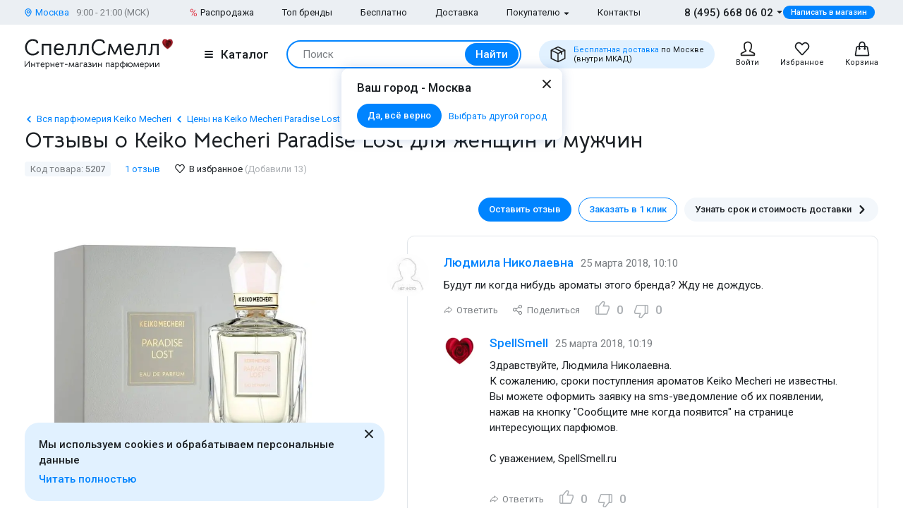

--- FILE ---
content_type: text/html; charset=UTF-8
request_url: https://www.spellsmell.ru/women/keiko-mecheri/paradise-lost/product-reviews/
body_size: 29293
content:
<!DOCTYPE html>
<html lang="ru" prefix="og: http://ogp.me/ns#">
<head>
    <link rel="icon shortcut" type="image/x-icon" href="https://www.spellsmell.ru/favicon.ico">
    <title>Женские и мужские духи Keiko Mecheri Paradise Lost - отзывы покупателей, реальные отзывы о Кейко Мечери Парадайз Лост - обсуждения парфюмерии для женщин и мужчин</title>
    <meta name="description" content="Отзывы о женских и мужских Keiko Mecheri Paradise Lost: ✓ Более 1 реальных отзывов ✓ Фото флаконов и упаковок ► SpellSmell"/>
    <meta http-equiv="Content-Type" content="text/html; charset=utf-8"/>
    <meta name="robots" content="noyaca"/>
    <meta name="viewport"
          content="width=device-width, initial-scale=1.0, maximum-scale=1.0, user-scalable=0, minimal-ui">
    <meta name='yandex-verification' content='43ccdd62e99dedab'/>
    <script>(function (w, d, s, l, i) {
        w[l] = w[l] || [];
        w[l].push({
            'gtm.start': new Date().getTime(), event: 'gtm.js'
        });
        var f = d.getElementsByTagName(s)[0],
            j = d.createElement(s), dl = l != 'dataLayer' ? '&l=' + l : '';
        j.async = true;
        j.src =
            'https://www.googletagmanager.com/gtm.js?id=' + i + dl;
        f.parentNode.insertBefore(j, f);
    })(window, document, 'script', 'dataLayer', 'GTM-W45FFX');
</script>

    <link rel="apple-touch-icon" href="/images/logo_192.png">
    <link rel="apple-touch-icon" sizes="57x57" href="/images/logo_57.png">
    <link rel="apple-touch-icon" sizes="152x152" href="/images/logo_152.png">
    <link rel="apple-touch-icon" sizes="180x180" href="/images/logo_180.png">
    <link rel="apple-touch-icon" sizes="167x167" href="/images/logo_167.png">
    <meta property="og:locale" content="ru_RU"/>
    <meta property="og:title" content="Женские и мужские духи Keiko Mecheri Paradise Lost - отзывы покупателей, реальные отзывы о Кейко Мечери Парадайз Лост - обсуждения парфюмерии для женщин и мужчин"/>
    <meta property="og:description" content="Отзывы о женских и мужских Keiko Mecheri Paradise Lost: ✓ Более 1 реальных отзывов ✓ Фото флаконов и упаковок ► SpellSmell"/>
    <meta property="og:url" content="https://www.spellsmell.ru/women/keiko-mecheri/paradise-lost/product-reviews/"/>
    <meta property="og:image" content="https://www.spellsmell.ru/images/roza3.png"/>

    <link rel="manifest" href="/manifest.json">
    <meta name="msapplication-config" content="browserconfig.xml"/>
    <meta name="theme-color" content="#0D62B2">
    <meta name="msapplication-navbutton-color" content="#0D62B2">
    <meta name="apple-mobile-web-app-capable" content="yes">
    <meta name="apple-mobile-web-app-status-bar-style" content="black-translucent">
    <meta http-equiv="x-dns-prefetch-control" content="on">
    <link rel="preconnect" href="https://cdn.spellsmell.ru" crossorigin>
    <link rel="dns-prefetch" href="https://cdn.spellsmell.ru">
    <link rel="dns-prefetch" href="//api-maps.yandex.ru">

        <link rel="alternate" type="application/rss+xml" href="https://www.spellsmell.ru/google-rss.xml"
          title="Новости и статьи"/>
    <link as="script" crossorigin="anonymous" rel="preload" type="application/javascript" href="https://cdn.spellsmell.ru/as/fp2/dist/fc770a9f45270d305abce7af44863190/js/main.js"/>
<link rel="canonical" href="https://www.spellsmell.ru/women/keiko-mecheri/paradise-lost/product-reviews/"/>
<style type="text/css">
/*<![CDATA[*/
img[lazy=loading] {
  filter: blur(3px);
}

.link-modern__counter {
  justify-content: center;
  height: 20px;
  min-width: 20px;
  padding: 0 3.5px;
  color: #fff;
  border-radius: 20px;
  background-color: #e03545;
  font-family: Roboto, sans-serif;
  font-size: 13px;
  line-height: 1.5;
  position: absolute;
  top: -5px;
  left: calc(50% + 4px);
}

.cookies-modern {
  width: 100%;
  max-width: 580px;
  position: fixed;
  left: 0;
  bottom: 10px;
  display: block;
  pointer-events: all;
  padding-left: 15px;
  padding-right: 15px;
}

@media all and (min-width: 1260px) {
  .cookies-modern {
    padding-left: 35px;
    padding-right: 35px;
  }
}
.cookies-modern__inner {
  background-color: #e1f1ff;
  width: 100%;
  height: 100%;
  border-radius: 20px;
  position: relative;
  padding: 10px 45px 10px 20px;
}

@media all and (min-width: 1260px) {
  .cookies-modern__inner {
    padding-top: 20px;
    padding-bottom: 20px;
  }
}
.cookies-modern__message {
  font-size: 15px;
  line-height: 1.5;
  font-weight: 500;
  color: #1b1f23;
  margin-bottom: 5px;
}

.cookies-modern__close {
  width: 24px;
  height: 24px;
  position: absolute;
  right: 10px;
  top: 10px;
}

@media all and (min-width: 1260px) {
  .cookies-modern__close {
    top: 4px;
  }
}
.cookies-modern__close:hover {
  background-color: transparent;
}

.cookies-modern__close:hover svg {
  fill: #1b1f23;
}

.cookies-modern__close:active, .cookies-modern__close:focus {
  background-color: transparent;
}

.cookies-modern__close svg {
  width: 100%;
  height: 100%;
  fill: #7b7f83;
}

.cookies-modern__close {
  color: #1b1f23;
}

.bg-color--red {
  background-color: #e03545 !important;
}

.badge {
  position: absolute;
  top: 0;
  left: 15px;
  z-index: 2;
  padding: 15px 8px 2px;
}

.badge--page {
  border-radius: 10px 0;
  display: inline-block;
  position: static;
  padding: 2px 10px;
  margin-bottom: 5px;
}

@media (min-width: 769px) {
  .badge--page {
    position: absolute;
    left: 0;
  }
}
.t-base.t-base--color--white {
  color: #fff;
}

.icon-modern--color--red {
  fill: #e03545;
  color: #e03545;
}

.icon-modern--rectangle {
  width: 10px;
  height: 10px;
}

.preview__icon {
  position: absolute;
  left: 50%;
  top: 50%;
  -webkit-transform: translateX(-50%) translateY(-50%);
  -ms-transform: translateX(-50%) translateY(-50%);
  transform: translateX(-50%) translateY(-50%);
  z-index: 2;
  width: 27px;
  height: 31px;
  color: #fff;
  -webkit-filter: drop-shadow(1px 1px 5px #1b1f23);
  filter: drop-shadow(1px 1px 5px #1b1f23);
}

/*# sourceMappingURL=default.css.map */

/*]]>*/
</style>
<style type="text/css">
/*<![CDATA[*/
@import url(https://fonts.googleapis.com/css2?family=Roboto:wght@400;500&display=swap);@import url(https://fonts.googleapis.com/css2?family=Bellota+Text:wght@400;700&display=swap);.notyf{position:fixed;top:0;left:0;height:100%;width:100%;color:#fff;z-index:9999;display:flex;flex-direction:column;align-items:flex-end;justify-content:flex-end;box-sizing:border-box;padding:20px}@media only screen and (max-width:480px){.notyf{padding:0}}.color--white{color:#fff!important}[data-tippy-root]{max-width:calc(100vw - 10px)}.tippy-box{position:relative;background-color:#333;color:#fff;border-radius:4px;font-size:14px;line-height:1.4;outline:0}.tippy-content{position:relative;padding:5px 9px;z-index:1}:root{--swiper-theme-color:#007aff}.swiper{margin-left:auto;margin-right:auto;position:relative;overflow:hidden;list-style:none;padding:0;z-index:1}.swiper-wrapper{position:relative;width:100%;height:100%;z-index:1;display:-webkit-box;display:-ms-flexbox;display:flex;-webkit-box-sizing:content-box;box-sizing:content-box}.swiper-wrapper{-webkit-transform:translateZ(0);transform:translateZ(0)}.swiper-pointer-events{-ms-touch-action:pan-y;touch-action:pan-y}.swiper-slide{-ms-flex-negative:0;flex-shrink:0;width:100%;height:100%;position:relative}body,html{height:100%;font-family:Roboto,sans-serif;-ms-text-size-adjust:100%;-moz-text-size-adjust:100%;-webkit-text-size-adjust:100%;position:relative;margin:0;padding:0}*,:after,:before{margin:0;padding:0;-webkit-box-sizing:border-box;box-sizing:border-box;color:inherit;color-scheme:only light!important}:root{color-scheme:only light!important}input{-webkit-appearance:none;-moz-appearance:textfield}button,input,textarea{font-family:inherit;margin:0;padding:0;border:none;background:none}a{text-decoration:none}.container,body{display:-webkit-box;display:-ms-flexbox;display:flex;-webkit-box-flex:1;-ms-flex:1 0 auto;flex:1 0 auto;-webkit-box-orient:vertical;-webkit-box-direction:normal;-ms-flex-direction:column;flex-direction:column;background-image:none!important}.is-red{color:#e03545}.is-hidden{display:none!important}.overlay-modern{position:fixed;z-index:100;top:0;left:0;display:block;width:100%;height:100%;content:"";opacity:0;background:rgba(27,31,35,.6)}.d-flex{display:-webkit-box;display:-ms-flexbox;display:flex}.d-flex.justify-end{-webkit-box-pack:end;-ms-flex-pack:end;justify-content:flex-end}.d-flex.justify-center{-webkit-box-pack:center;-ms-flex-pack:center;justify-content:center}.d-flex.items-center{-webkit-box-align:center;-ms-flex-align:center;align-items:center}.no-indent-on-first-element>:last-child{margin-bottom:0!important}.custom-scrollbar{overflow:auto;scrollbar-width:thin;scrollbar-color:#e2e6ea rgba(0,0,0,0)}.custom-scrollbar::-webkit-scrollbar{background-color:rgba(0,0,0,0);width:8px}.custom-scrollbar::-webkit-scrollbar-button{display:none}.custom-scrollbar::-webkit-scrollbar-thumb{background-color:#e2e6ea;border-radius:16px}.custom-scrollbar::-webkit-scrollbar-track,.custom-scrollbar::-webkit-scrollbar-track-piece{background-color:rgba(0,0,0,0)}.custom-scrollbar::-webkit-scrollbar-corner{display:none}.custom-scrollbar--y{overflow-y:auto;overflow-x:hidden}.icon-modern{display:block;-ms-flex-negative:0;flex-shrink:0}.icon-modern--rotate--180{-webkit-transform:rotate(180deg);-ms-transform:rotate(180deg);transform:rotate(180deg)}.icon-modern--whatsapp{color:#48c858;width:24px;height:24px}.icon-modern--triangle{height:5px;width:8px}.icon-modern--percent{width:10px;height:18px}.icon-modern--mark{width:10px;height:12px}.icon-modern--cart,.icon-modern--favorites,.icon-modern--search-gray,.icon-modern--user{width:24px;height:24px}.icon-modern--close{width:24px;height:24px}.icon-modern--check{width:12px;height:9px;fill:#fff;color:#fff}.icon-modern--box{width:24px;height:24px}.icon-modern--chevron-left,.icon-modern--chevron-right{width:16px;height:16px}.icon-modern--size--small{width:12px;height:12px}.icon-modern--size--medium{width:16px;height:16px}.icon-modern--question{width:16px;height:16px}.button-modern{font-family:Roboto,sans-serif;font-size:15px;font-weight:500;line-height:1.4;display:-webkit-inline-box;display:-ms-inline-flexbox;display:inline-flex;-webkit-box-align:center;-ms-flex-align:center;align-items:center;-webkit-box-pack:center;-ms-flex-pack:center;justify-content:center;height:40px;margin:0;padding:0 20px;border:1px solid rgba(0,0,0,0);border-radius:30px;outline:none}.button-modern{color:#fff;background-color:#0084ff}.button-modern__wrapper{display:-webkit-box;display:-ms-flexbox;display:flex;-webkit-box-align:center;-ms-flex-align:center;align-items:center;-webkit-box-pack:center;-ms-flex-pack:center;justify-content:center}.button-modern__text{position:relative;overflow:hidden;white-space:nowrap;-o-text-overflow:ellipsis;text-overflow:ellipsis}.button-modern__icon{-ms-flex-negative:0;flex-shrink:0}.button-modern__icon:not(:only-child){margin-left:7px}.button-modern__icon:not(.is-native){fill:#fff}.button-modern__icon--left{margin-right:7px}.button-modern__icon--left:not(:only-child){margin-left:0}.button-modern.is-disabled{color:#7b7f83;background-color:#ebeff3!important;border-color:#ebeff3!important}.button-modern--width--100{width:100%}.button-modern--only-icon{padding:0 8px}.button-modern--size--big{height:50px}.button-modern--size--small{font-size:13px;height:34px;padding:0 14px}.button-modern--size--small.button-modern--only-icon{padding:0 5px}.button-modern--size--xsmall{font-size:11px;height:19px;padding:0 10px}.button-modern--color--whatsapp{background-color:#48c858}.button-modern--color--blue-light{fill:initial}.button-modern--color--blue-light{color:#0084ff;background-color:#e1f1ff}.button-modern--color--squeeze{color:#1b1f23;background-color:#f3f7fb}.button-modern--color--squeeze .button-modern__icon:not(.is-native){fill:#1b1f23}.button-modern--color--transparent{color:initial;background-color:rgba(0,0,0,0)}.button-modern--color--blue-invert{color:#0084ff;border-color:#0084ff;background-color:rgba(0,0,0,0)}.buttons-group-modern{display:-webkit-inline-box;display:-ms-inline-flexbox;display:inline-flex;-ms-flex-wrap:wrap;flex-wrap:wrap;margin:0 -5px -10px}.buttons-group-modern .button-modern{margin:0 5px 10px}.buttons-group-modern--d-flex{display:-webkit-box;display:-ms-flexbox;display:flex}.link-modern{position:relative;display:-webkit-inline-box;display:-ms-inline-flexbox;display:inline-flex}.link-modern{color:#1b1f23}.link-modern:not(.link-modern--align-start){-webkit-box-align:center;-ms-flex-align:center;align-items:center}.link-modern__labels{margin-left:10px}.link-modern__icon{-ms-flex-negative:0;flex-shrink:0}.link-modern__icon:not(:only-child){margin-left:5px}.link-modern__icon:not(.is-native){fill:#1b1f23}.link-modern__icon--left:not(:only-child){margin-right:5px;margin-left:0}.link-modern--blue{color:#0084ff}.link-modern--blue .link-modern__icon:not(.is-native){fill:#0084ff;color:#0084ff}.link-modern--gray{color:#7b7f83}.link-modern--vertical{-webkit-box-orient:vertical;-webkit-box-direction:normal;-ms-flex-direction:column;flex-direction:column}.link-modern--vertical .link-modern__icon{margin:0}.link-modern--nowrap .link-modern__text{white-space:nowrap}.link-modern .burger-modern:not(:only-child){margin-right:11px}.input-modern{font-size:15px;line-height:1.4;font-family:Roboto,sans-serif;position:relative;width:100%}.input-modern__control{font-size:inherit!important;line-height:inherit!important;position:relative;display:block;width:100%;height:50px!important;margin:0!important;padding:0 30px 0 15px!important;-webkit-transform:translateZ(0);transform:translateZ(0);color:#1b1f23;border:1px solid #e2e6ea!important;border-radius:4px!important;background-color:#fff;-webkit-box-shadow:none!important;box-shadow:none!important}.input-modern__control::-webkit-input-placeholder{color:rgba(0,0,0,0)}.input-modern__control::-moz-placeholder{color:rgba(0,0,0,0)}.input-modern__control:-ms-input-placeholder{color:rgba(0,0,0,0)}.input-modern__control::-ms-input-placeholder{color:rgba(0,0,0,0)}.input-modern__control--placeholder--black::-webkit-input-placeholder{color:#1b1f23}.input-modern__control--placeholder--black::-moz-placeholder{color:#1b1f23}.input-modern__control--placeholder--black:-ms-input-placeholder{color:#1b1f23}.input-modern__control--placeholder--black::-ms-input-placeholder{color:#1b1f23}.input-modern__control:-webkit-autofill{-webkit-box-shadow:0 0 0 30px #fff inset!important}.input-modern__control--textarea{min-height:100px;padding-bottom:16px!important;resize:none;scrollbar-width:thin;scrollbar-color:#e2e6ea rgba(0,0,0,0)}.input-modern__control--textarea::-webkit-scrollbar{background-color:rgba(0,0,0,0);width:8px}.input-modern__control--textarea::-webkit-scrollbar-button{display:none}.input-modern__control--textarea::-webkit-scrollbar-thumb{background-color:#e2e6ea;border-radius:16px}.input-modern__control--textarea::-webkit-scrollbar-track,.input-modern__control--textarea::-webkit-scrollbar-track-piece{background-color:rgba(0,0,0,0)}.input-modern__control--textarea::-webkit-scrollbar-corner{display:none}.input-modern__placeholder{left:16px;overflow:hidden;margin:0;width:calc(100% - 18px);-webkit-transform-origin:top left;-ms-transform-origin:top left;transform-origin:top left;white-space:nowrap;-o-text-overflow:ellipsis;text-overflow:ellipsis;background:#fff;color:#abafb3;will-change:transform;font-family:Roboto,sans-serif;font-size:15px;line-height:1.5}.input-modern__placeholder{position:absolute;top:50%;-webkit-transform:translateY(-50%);-ms-transform:translateY(-50%);transform:translateY(-50%)}.input-modern__control--textarea+.input-modern__placeholder{top:16px;width:calc(100% - 25px);background:#fff;-webkit-transform:none;-ms-transform:none;transform:none;white-space:normal}.input-modern__error{font-size:13px;line-height:1.4;position:absolute;top:100%;left:0;color:#e03545}.input-modern__error--relative{position:relative}.checkbox-modern{-webkit-box-align:baseline;-ms-flex-align:baseline;align-items:baseline;margin:0}.checkbox-modern,.checkbox-modern__icon{display:-webkit-box;display:-ms-flexbox;display:flex}.checkbox-modern__icon{-ms-flex-negative:0;flex-shrink:0;width:18px;height:18px;margin-right:8px;border-radius:4px;background:#fff;-webkit-box-shadow:0 0 0 1px #e2e6ea inset;box-shadow:inset 0 0 0 1px #e2e6ea}.checkbox-modern__icon .icon-modern{display:block;visibility:hidden;width:12px;height:9px;margin-top:5px;margin-left:4px;opacity:0}.checkbox-modern input{position:absolute;overflow:hidden;clip:rect(0 0 0 0);margin:-1px;padding:0;border:0;width:1px;height:1px}.checkbox-modern input.error~.checkbox-modern__icon{-webkit-box-shadow:0 0 0 1px #e03545 inset;box-shadow:inset 0 0 0 1px #e03545}.labels-modern{-ms-flex-wrap:wrap;flex-wrap:wrap;margin-bottom:-8px;margin-left:-4px;margin-right:-4px}.labels-modern,.labels-modern__label{display:-webkit-box;display:-ms-flexbox;display:flex}.labels-modern__label{font-weight:500;-webkit-box-align:center;-ms-flex-align:center;align-items:center;margin-bottom:8px;padding:1px 8px;white-space:nowrap;color:#fff;border-radius:10px;font-family:Roboto,sans-serif;font-size:13px;line-height:1.5;margin-left:4px;margin-right:4px}.labels-modern__label--br--4{border-radius:4px}.labels-modern__label--color--red{background-color:#e03545;color:#fff}.labels-modern__label--color--green{background-color:rgba(6,236,153,.2);color:#00c981}.labels-modern__label--color--gray{background-color:#f3f7fb;color:#7b7f83}.form-modern__control:not(:last-child){margin-bottom:20px}.form-modern__policy{font-size:11px;line-height:1.4;color:#1b1f23}.form-modern__policy--mt-10{margin-top:10px}.modal-modern{font-family:Roboto,sans-serif;margin-left:auto;margin-right:auto;position:relative;overflow:hidden;padding:0;width:100%;height:auto!important;border-radius:10px 10px 0 0!important;background-color:#fff;-webkit-box-shadow:0 0 16px rgba(46,97,172,.24);box-shadow:0 0 16px rgba(46,97,172,.24)}.modal-modern__header{padding:15px}.modal-modern__body{padding:15px;background-color:#fff}.modal-modern__body--pt-0{padding-top:0}.modal-modern__body--border-radius{border-radius:10px 10px 0 0!important}.modal-modern__close{position:absolute;top:15px;right:15px;z-index:10}.modal-modern__title{padding-right:24px}.modal-modern__100vh{max-height:100%}.modal-modern--color--blue{background-color:#e1f1ff}.modal-modern__catalog{max-width:100%!important}.modal-modern__catalog .modal-modern__100vh{max-height:calc(100vh - 20px)!important;height:100%}.modal-modern__catalog .modal-modern__body{height:calc(100% - 50px)}.burger-modern__line{display:block;width:12px;height:2px;margin:2px auto;border-radius:1px;background-color:#1b1f23}.delivery-tablet-modern{font-size:11px;line-height:1.2;display:-webkit-inline-box;display:-ms-inline-flexbox;display:inline-flex;height:40px;margin:0;padding:0 15px;border-radius:20px;background-color:#e1f1ff}.delivery-tablet-modern,.delivery-tablet-modern__wrapper{-webkit-box-align:center;-ms-flex-align:center;align-items:center;-webkit-box-pack:center;-ms-flex-pack:center;justify-content:center}.delivery-tablet-modern__wrapper{display:-webkit-box;display:-ms-flexbox;display:flex}.delivery-tablet-modern__icon{-ms-flex-negative:0;flex-shrink:0;width:24px;height:24px}.delivery-tablet-modern__icon:not(:only-child){margin-right:10px}.delivery-tablet-modern__text{white-space:nowrap}.tippy-box[data-theme~=tooltip-modern]{padding:0;text-align:inherit;color:inherit;background-color:inherit}.tippy-box[data-theme~=tooltip-modern] .tippy-content{padding:0;z-index:50}.tooltip-modern{position:relative;overflow:hidden;max-height:500px;border-radius:10px;-webkit-box-shadow:0 0 16px rgba(46,97,172,.25);box-shadow:0 0 16px rgba(46,97,172,.25);background-color:#fff}.tooltip-modern.custom-scrollbar--y{overflow-y:auto}.tooltip-modern__body{padding:15px 22px 17px;background:#fff}.tooltip-modern__item:not(:last-child){margin-bottom:10px}.tooltip-modern__item--row{display:-webkit-box;display:-ms-flexbox;display:flex;-webkit-box-pack:justify;-ms-flex-pack:justify;justify-content:space-between;-webkit-box-align:center;-ms-flex-align:center;align-items:center;margin:0 -5px}.tooltip-modern__item--row>*{margin:0 5px}.tooltip-modern__close{position:absolute;top:10px;right:10px;width:24px;height:24px;background-image:url("data:image/svg+xml;charset=utf-8,%3Csvg width='24' height='24' fill='none' xmlns='http://www.w3.org/2000/svg'%3E%3Cpath d='M17.657 6.343a1 1 0 010 1.414L13.414 12l4.243 4.243a1 1 0 11-1.414 1.414L12 13.414l-4.243 4.243a1 1 0 01-1.414-1.414L10.586 12 6.343 7.757a1 1 0 011.414-1.414L12 10.586l4.243-4.243a1 1 0 011.414 0z' fill='%23222'/%3E%3C/svg%3E");background-repeat:no-repeat;background-size:contain}.modal-search-list-modern__title{margin-bottom:17px}.modal-search-list-modern__search{position:relative;z-index:1;max-width:360px;height:48px;margin-bottom:20px}.modal-search-list-modern__search .search-form-modern{padding:4px;border-radius:24px}.modal-search-list-modern__fast{display:-webkit-box;display:-ms-flexbox;display:flex;-ms-flex-wrap:wrap;flex-wrap:wrap;border-bottom:2px solid #ebeff3}.modal-search-list-modern__fast-item{display:-webkit-box;display:-ms-flexbox;display:flex;-webkit-box-orient:vertical;-webkit-box-direction:normal;-ms-flex-direction:column;flex-direction:column;width:50%;margin-bottom:20px}.modal-search-list-modern__wrapper{display:-webkit-box;display:-ms-flexbox;display:flex;-ms-flex-wrap:wrap;flex-wrap:wrap;margin:0 -20px}.modal-search-list-modern__col{width:100%;padding:0 20px}.modal-search-list-modern__list{padding-top:20px;-webkit-column-gap:40px;-moz-column-gap:40px;column-gap:40px}.modal-search-list-modern__item{display:-webkit-box;display:-ms-flexbox;display:flex;-webkit-box-orient:vertical;-webkit-box-direction:normal;-ms-flex-direction:column;flex-direction:column;-webkit-column-break-inside:avoid;-moz-column-break-inside:avoid;break-inside:avoid}.modal-search-list-modern__item:not(:last-child){margin-bottom:10px}.modal-search-list-modern__group{position:relative;padding:5px 0 0 51px}.modal-search-list-modern__group:not(:last-child){margin-bottom:20px}.modal-search-list-modern__group-name{position:absolute;top:0;left:0;-webkit-box-align:center;-ms-flex-align:center;align-items:center;-webkit-box-pack:center;-ms-flex-pack:center;justify-content:center;width:40px;height:30px;border-radius:20px;background-color:#ebeff3}.modal-search-list-modern__group-name{display:-webkit-box;display:-ms-flexbox;display:flex}.small-basket-modern{background-color:#fff;display:-webkit-box;display:-ms-flexbox;display:flex;-webkit-box-orient:vertical;-webkit-box-direction:normal;-ms-flex-direction:column;flex-direction:column}.small-basket-modern__header{display:-webkit-box;display:-ms-flexbox;display:flex;-webkit-box-align:center;-ms-flex-align:center;align-items:center;-ms-flex-negative:0;flex-shrink:0;height:60px;padding:0 15px;-webkit-box-shadow:0 0 0 rgba(46,97,172,.24);box-shadow:0 0 0 rgba(46,97,172,.24)}.notyf{padding:10px 15px}.second-message{position:relative;padding-left:65px;overflow:hidden}.second-message.visible-separator:after{content:"";position:absolute;left:23px;top:65px;height:100%;width:1px;background-color:#e2e6ea}.second-message__image{width:45px;height:45px;position:absolute;left:0;top:0}.second-message__image>img{width:45px;height:45px;border-radius:50%;-o-object-fit:cover;object-fit:cover}.message-card{border:1px solid #e2e6ea;padding:25px 43px 30px 51px;border-radius:10px;position:relative;max-width:830px;margin-bottom:30px;margin-left:30px}.message-card__image{width:60px;height:60px;border-radius:50%;position:absolute;left:-30px;top:25px}.message-card__image>img{width:60px;height:60px;border-radius:50%;-o-object-fit:cover;object-fit:cover}.message-card__rating{position:absolute;top:28px;right:43px}.message__head{display:-webkit-box;display:-ms-flexbox;display:flex;-ms-flex-wrap:wrap;flex-wrap:wrap;-webkit-box-align:baseline;-ms-flex-align:baseline;align-items:baseline;margin-bottom:8px}.message__title{color:#0084ff;margin-right:10px}.message__text{margin-bottom:10px}.message__date{color:#7b7f83}.message__footer{display:-webkit-box;display:-ms-flexbox;display:flex;-ms-flex-wrap:wrap;flex-wrap:wrap;-webkit-box-align:center;-ms-flex-align:center;align-items:center;margin:-5px}.message__footer>*{margin:5px}.message__button{display:-webkit-box;display:-ms-flexbox;display:flex;-webkit-box-align:center;-ms-flex-align:center;align-items:center}.message__answer-icon{width:13px;height:10px;margin-right:5px}.message__share-icon{width:16px;height:16px;margin-right:5px}.preview{margin-bottom:10px;position:relative;width:100%;height:inherit;display:-webkit-box;display:-ms-flexbox;display:flex;-webkit-box-align:center;-ms-flex-align:center;align-items:center}.preview:after{content:"";position:absolute;left:0;top:0;right:0;bottom:0;background-color:#1b1f23;opacity:0;z-index:1}.preview__icon{position:absolute;left:50%;top:50%;-webkit-transform:translateX(-50%) translateY(-50%);-ms-transform:translateX(-50%) translateY(-50%);transform:translateX(-50%) translateY(-50%);z-index:2;width:27px;height:31px;color:#fff;-webkit-filter:drop-shadow(1px 1px 5px #1b1f23);filter:drop-shadow(1px 1px 5px #1b1f23)}.preview__photo{width:100%;height:inherit;-o-object-fit:cover;object-fit:cover}.rating{display:-webkit-box;display:-ms-flexbox;display:flex;-webkit-box-align:center;-ms-flex-align:center;align-items:center;color:#e03545}.rating__icon{width:14px;height:13px;margin-right:2px;margin-bottom:2px}.video-component{margin-bottom:10px;width:inherit;height:inherit}.video-component__wrapper{width:100%;height:412px;max-height:100%;position:relative;display:-webkit-box;display:-ms-flexbox;display:flex;overflow:hidden;border-radius:10px}.video-component__wrapper:not(:last-child){margin-bottom:10px}.message-board:not(:last-child){margin-bottom:20px}.feedback,.feedback__wrapper{display:-webkit-box;display:-ms-flexbox;display:flex}.feedback__wrapper{-webkit-box-align:center;-ms-flex-align:center;align-items:center;margin-right:13px;color:#abafb3}.feedback__wrapper:last-child{margin-right:0}.feedback__icon{width:24px;height:24px;margin-right:8px}.feedback__icon--like{margin-bottom:5px}.feedback__icon--dislike{margin-top:3px}.photo-list__wrapper{display:-webkit-box;display:-ms-flexbox;display:flex;-ms-flex-wrap:wrap;flex-wrap:wrap;margin-right:-10px;width:100%}.photo-list__item{position:relative;z-index:2;-webkit-box-flex:0;-ms-flex:0 0 auto;flex:0 0 auto;margin-right:10px;margin-bottom:10px;width:60px;height:60px;background-color:#f3f7fb}.photo-list__img{width:100%;height:100%;border-radius:2px;-o-object-fit:cover;object-fit:cover}.message-input__upload{display:none}.responsive-text-block{height:auto}.responsive-text-block__text{position:relative;overflow:hidden;display:-webkit-box;-webkit-box-orient:vertical;margin-bottom:10px}.responsive-text-block__text p{display:contents}.responsive-text-block__text p:after{content:"\A";white-space:pre}.responsive-text-block__text:after{content:"";position:absolute;bottom:-22px;left:0;right:0;height:54px;background:-webkit-gradient(linear,left top,left bottom,from(hsla(0,0%,100%,0)),color-stop(62.01%,#fff),to(#fff));background:-o-linear-gradient(top,hsla(0,0%,100%,0) 0,#fff 62.01%,#fff 100%);background:linear-gradient(180deg,hsla(0,0%,100%,0),#fff 62.01%,#fff)}.wysiwyg>:last-child{margin-bottom:0}.wysiwyg p{margin-bottom:20px;font-family:Roboto,sans-serif;font-size:17px;line-height:1.5}.wysiwyg--message p{font-family:Roboto,sans-serif;font-size:15px;line-height:1.5}.wysiwyg--message p{margin-bottom:10px}.spsm-n4bfbstkpn{margin:0 5px;grid-area:volume;width:100%;max-width:70px}.spsm-i8ozzx7w7k{grid-area:head;align-self:center;justify-self:flex-end;margin-bottom:20px}.spsm-b70yvxa89t{grid-area:image;align-self:flex-end;width:100px}.spsm-eynkcq44m6{grid-area:chips;justify-self:self-start;margin-bottom:20px}.spsm-orl9mj0vir{grid-area:info;align-self:flex-end}.spsm-lh599i3bxx{align-self:center;grid-area:price;display:grid;-webkit-box-align:center;-ms-flex-align:center;align-items:center;grid-template-rows:1fr;grid-template-columns:1fr auto;gap:0 10px;grid-template-areas:". ."}.header-modern{font-family:Roboto,sans-serif;z-index:100;position:relative;width:100%;color:#1b1f23}.header-modern__wrapper{position:relative;display:-webkit-box;display:-ms-flexbox;display:flex;-webkit-box-align:center;-ms-flex-align:center;align-items:center;min-height:49px;padding:20px 0}.header-modern__item--mr-30{margin-right:30px}.header-modern__item--ml-a{margin-left:auto}.header-modern__item--flex{display:-webkit-box;display:-ms-flexbox;display:flex}.header-modern__logo{height:31px;margin-right:auto;padding-right:25px}.header-modern__logo img{width:auto;max-width:100%;height:100%}.header-modern__logo-link{height:100%}.header-modern__catalog{position:relative;margin-right:3px}.header-modern__catalog-btn{position:relative;padding:7px 15px;border-radius:20px}.header-modern__menu-catalog{position:absolute;z-index:200;top:calc(100% + 6px);left:0}.header-modern__search-form{height:40px}.header-modern__search-form .search-form-modern{overflow:visible;background:#fff;overflow:hidden;position:absolute;z-index:20;right:0;left:0;top:0;max-width:600px;height:auto;margin:0 auto;padding:5px;border-radius:26px;-webkit-box-shadow:0 0 16px rgba(46,97,172,.24);box-shadow:0 0 16px rgba(46,97,172,.24)}.header-modern__main-line{z-index:1;position:relative;border-radius:0;background:#fff;height:50px}.header-main-line{position:fixed;width:100%;top:0;left:0;background:#fff;border-bottom:1px solid rgba(0,0,0,0)}.top-line-modern{font-family:Roboto,sans-serif;color:#1b1f23}.top-line-modern__wrapper{-webkit-box-pack:justify;-ms-flex-pack:justify;justify-content:space-between;height:40px}.top-line-modern__city,.top-line-modern__wrapper{display:-webkit-box;display:-ms-flexbox;display:flex;-webkit-box-align:center;-ms-flex-align:center;align-items:center}.top-line-modern__city>*{display:-webkit-inline-box;display:-ms-inline-flexbox;display:inline-flex}.top-line-modern__city>:not(:last-child){margin-right:10px}.top-line-modern__menu{width:100%;max-width:650px;padding:0 5px}.top-line-modern__contact{display:-webkit-box;display:-ms-flexbox;display:flex;-webkit-box-align:center;-ms-flex-align:center;align-items:center;-webkit-box-pack:justify;-ms-flex-pack:justify;justify-content:space-between;width:100%;max-width:280px;padding:0 5px}.top-line-modern__contact>*{display:-webkit-inline-box;display:-ms-inline-flexbox;display:inline-flex}.search-form-modern{-ms-flex-wrap:wrap;flex-wrap:wrap;overflow:hidden}.search-form-modern,.search-form-modern__wrapper{display:-webkit-box;display:-ms-flexbox;display:flex}.search-form-modern__wrapper{-webkit-box-flex:1;-ms-flex-positive:1;flex-grow:1;height:40px;padding:3px;border:1px solid #dde3e8;border-radius:20px;background-color:#fff}.search-form-modern__input{position:relative;-webkit-box-flex:1;-ms-flex:1;flex:1;padding-right:24px;padding-left:19px}.search-form-modern__input input[type=text]{font-size:15px;line-height:1.4;font-family:Roboto,sans-serif;width:100%;height:100%;margin:0;padding:0;-o-text-overflow:ellipsis;text-overflow:ellipsis;color:#1b1f23;border:none;outline:none;background-color:#fff;-webkit-box-shadow:none;box-shadow:none}.search-form-modern__input input[type=text]::-webkit-input-placeholder{color:#7b7f83}.search-form-modern__input input[type=text]::-moz-placeholder{color:#7b7f83}.search-form-modern__input input[type=text]:-ms-input-placeholder{color:#7b7f83}.search-form-modern__input input[type=text]::-ms-input-placeholder{color:#7b7f83}.search-form-modern__button{font-size:15px;height:100%}.search-form-modern__placeholder{display:-webkit-box;display:-ms-flexbox;display:flex;-webkit-box-align:center;-ms-flex-align:center;align-items:center;position:absolute;top:0;bottom:0;right:24px;left:19px}.search-form-modern__placeholder-text{overflow:hidden;-o-text-overflow:ellipsis;text-overflow:ellipsis;white-space:nowrap}.menu-catalog-modern{overflow:hidden;border-radius:30px;-webkit-box-shadow:0 0 16px rgba(46,97,172,.24);box-shadow:0 0 16px rgba(46,97,172,.24)}.menu-catalog-modern__wrapper{width:723px}.menu-catalog-modern__row{display:-webkit-box;display:-ms-flexbox;display:flex}.menu-catalog-modern__col{padding:37px 46px 42px;background:#fff}.menu-catalog-modern__col--1{width:45%;background:#fff}.menu-catalog-modern__col--2{width:55%;background:#f3f7fb}.menu-catalog-modern__item:not(:last-child){margin-bottom:11px}.menu-catalog-modern__title{margin-bottom:10px}.menu-catalog-modern__see-all{margin-top:10px}.desktop-menu-modern{-webkit-box-align:center;-ms-flex-align:center;align-items:center;-webkit-box-pack:justify;-ms-flex-pack:justify;justify-content:space-between}.desktop-menu-modern,.desktop-menu-modern__item{display:-webkit-box;display:-ms-flexbox;display:flex}.cookies-modern{width:100%;max-width:580px;position:fixed;left:0;bottom:10px;display:block;padding-left:15px;padding-right:15px}.cookies-modern__inner{background-color:#e1f1ff;width:100%;height:100%;border-radius:20px;position:relative;padding:10px 45px 10px 20px}.cookies-modern__message{font-family:Roboto,sans-serif;font-size:15px;line-height:1.5;font-weight:500;color:#1b1f23;margin-bottom:5px}.cookies-modern__close{width:24px;height:24px;position:absolute;right:10px;top:10px}.cookies-modern__close svg{width:100%;height:100%;fill:#7b7f83}.footer-modern__info-links .link-modern{margin-right:39px;margin-bottom:20px}.footer-modern__info-links .link-modern:last-of-type{margin-right:20px}.footer-modern__info-buttons .button-modern{margin-bottom:20px}.footer-modern__whatsapp-mobile{position:absolute;bottom:49px;left:0}@media (min-width:576px){.modal-modern{max-width:384px;border-radius:30px!important}.modal-modern__body,.modal-modern__header{padding:24px 40px}.modal-modern__body--pt-0{padding-top:0}.modal-modern__body--border-radius{border-radius:30px!important}.modal-modern--size--medium{max-width:800px}.modal-modern--size--big{max-width:1022px}.modal-modern__catalog .modal-modern__body--pt--10.modal-modern__body--video{padding-top:10px!important}.modal-search-list-modern__col--left{max-width:50%}.modal-search-list-modern__col--right{max-width:50%;border-left:2px solid #ebeff3}.modal-search-list-modern__list{-webkit-column-count:2;-moz-column-count:2;column-count:2;padding-top:30px}.modal-search-list-modern__list--middle,.modal-search-list-modern__list--small{-webkit-column-count:1;-moz-column-count:1;column-count:1}.small-basket-modern{min-width:500px}.small-basket-modern__header{-webkit-box-pack:center;-ms-flex-pack:center;justify-content:center;padding:0 25px}.footer-modern__info-links .link-modern{margin-bottom:12px}.footer-modern__info-links .link-modern:last-of-type{margin-right:39px}.footer-modern__info-buttons .button-modern{margin-bottom:12px}}@media (min-width:576px){.wysiwyg p{margin-bottom:30px}.wysiwyg--message p{margin-bottom:10px}}@media (min-width:769px){.modal-modern__close{top:20px;right:20px}.modal-modern__title{padding-right:0}.modal-modern__close--video{top:5px;right:5px}.modal-modern__close--video .link-modern__icon:not(.is-native){color:#fff}.modal-modern__catalog .modal-modern__body--pt--10.modal-modern__body--video{padding:30px!important;display:-webkit-box;display:-ms-flexbox;display:flex}.modal-modern__catalog .modal-modern__body--video{background:rgba(0,0,0,0);height:100%}.modal-modern__catalog{max-width:384px;border-radius:30px 30px 0 0!important}.modal-modern__catalog--video{background:rgba(0,0,0,0);-webkit-box-shadow:none;box-shadow:none}.modal-search-list-modern__fast{padding-bottom:10px}.modal-search-list-modern__fast-item{width:25%}.modal-search-list-modern__col--left{max-width:66.666%}.modal-search-list-modern__col--right{max-width:33.333%}.modal-search-list-modern__list{-webkit-column-count:3;-moz-column-count:3;column-count:3}.modal-search-list-modern__list--small{-webkit-column-count:1;-moz-column-count:1;column-count:1}.modal-search-list-modern__list--middle{-webkit-column-count:2;-moz-column-count:2;column-count:2}.message__footer{margin:-10px}.message__footer>*{margin:10px}.header-modern{margin-top:0;position:-webkit-sticky;position:sticky;top:-1px}.header-modern__main-line{height:auto}.header-main-line{position:static;background:none;width:auto;top:auto;left:0}.search-form-modern__wrapper{padding:2px;border:2px solid #0084ff}.search-form-modern--simple .search-form-modern__wrapper{padding:3px;border:1px solid #dde3e8}.footer-modern__info-links .link-modern{margin-bottom:30px;margin-right:5px;width:25%}.footer-modern__info-links .link-modern:last-of-type{margin-right:5px}.footer-modern__info-buttons .button-modern{margin-bottom:30px}.footer-modern__whatsapp-mobile{position:static;display:-webkit-inline-box;display:-ms-inline-flexbox;display:inline-flex;-webkit-box-align:center;-ms-flex-align:center;align-items:center;height:23px;margin-bottom:30px}}@media (min-width:1025px){.modal-modern__catalog .modal-modern__100vh{max-height:calc(100vh - 40px)!important}.header-modern__logo{height:27px;margin-right:30px;padding-right:0;width:129px}.header-modern__search-form{-webkit-box-flex:1;-ms-flex-positive:1;flex-grow:1;margin-right:18px}.header-modern__search-form .search-form-modern{position:relative;top:-5px;max-width:100%;background:rgba(0,0,0,0);-webkit-box-shadow:none;box-shadow:none}.footer-modern__info-links .link-modern{margin-bottom:20px;width:auto;margin-right:37px}.footer-modern__info-links .link-modern:last-of-type{margin-right:29px}.footer-modern__info-buttons .button-modern{margin-bottom:20px}.footer-modern__whatsapp-mobile{margin-left:auto;margin-bottom:20px}}@media (min-width:1025px){.message-board:not(:last-child){margin-bottom:60px}}@media (min-width:1260px){.modal-search-list-modern__col--left{max-width:75%}.modal-search-list-modern__col--right{max-width:25%}.modal-search-list-modern__list{-webkit-column-count:4;-moz-column-count:4;column-count:4}.modal-search-list-modern__list--small{-webkit-column-count:1;-moz-column-count:1;column-count:1}.modal-search-list-modern__list--middle{-webkit-column-count:3;-moz-column-count:3;column-count:3}.header-modern{height:84px;margin-top:35px}.header-modern__logo{min-width:210px;height:44px;margin-right:30px}.header-modern__search-form{position:relative;max-width:555px}.header-modern__search-form .search-form-modern{top:-7px;padding:7px}.header-modern__top-line{position:absolute;top:-35px;right:0;bottom:auto;left:0}.header-main-line{border-bottom:none}.top-line-modern__wrapper{height:35px}.cookies-modern{padding-left:35px;padding-right:35px}.cookies-modern__inner{padding-top:20px;padding-bottom:20px}.cookies-modern__close{top:4px}.footer-modern__info-links .link-modern{margin-bottom:10px}.footer-modern__info-buttons .button-modern{margin-right:15px}.footer-modern__whatsapp-mobile{display:none}}@media (min-width:1440px){.header-modern__logo{margin-right:62px}}@media (max-width:1025px){.modal-modern__catalog .modal-modern__body--pt--10{padding:15px 15px 10px!important}}@media (max-width:769px){.modal-modern__catalog{border-radius:30px 30px 0 0!important}}@media (max-width:769px){.second-message{padding-left:18px}.second-message.visible-separator:after{display:none}.second-message__image{left:20px}.message-card{padding:35px 20px 20px 17px;margin-bottom:57px;margin-left:0}.message-card__image{left:18px;top:-30px}.message-card__rating{top:38px;right:20px}.message__head{-webkit-box-orient:vertical;-webkit-box-direction:normal;-ms-flex-direction:column;flex-direction:column}.message__head--min{padding-left:60px}.message-board{padding-top:32px}}@media only screen and (max-width:480px){.notyf{padding:10px 15px}}@media (max-width:576px){.video-component__wrapper{min-height:180px;max-height:100%;height:280px}}@media (max-width:375px){.video-component__wrapper{height:180px}}
/*]]>*/
</style><script type="text/javascript">
/*<![CDATA[*/
  window.dataLayer = window.dataLayer || [];
/*]]>*/
</script>
</head>
<body><script type="text/javascript">
/*<![CDATA[*/
window.dataLayer = window.dataLayer || [];window.dataLayer.push({"event":"fireReamarketingTag","google_tag_params":{"express_order":0,"is_registered":0,"is_selective":0,"pages":1,"ecomm_pagetype":"other"}});window.dataLayer.push({"criteo":{"deviceType":"d"}});window.dataLayer.push({"deviceType":"desktop"});
/*]]>*/
</script>

<!-- Google Tag Manager (noscript) -->
<noscript>
    <iframe src="https://www.googletagmanager.com/ns.html?id=GTM-W45FFX" height="0" width="0"
            style="display:none;visibility:hidden"></iframe>
</noscript>
<!-- End Google Tag Manager (noscript) -->
<div class="container">
            <script>window.staticPageModernData = {"component":"product-reviews","data":{"common":{"h1":"Отзывы о Keiko Mecheri Paradise Lost для женщин и мужчин","redirectURL":null,"apiUrl":"https:\/\/api.spellsmell.ru\/open\/","microdata":["<script type=\"application\/ld+json\">{\"@context\":\"https:\\\/\\\/schema.org\",\"@type\":\"Product\",\"brand\":{\"@type\":\"Brand\",\"name\":\"Keiko Mecheri\"},\"url\":\"\\\/women\\\/keiko-mecheri\\\/paradise-lost\\\/product-reviews\\\/\",\"category\":\"восточные \\\/ цветочные\",\"name\":\"Отзывы о Keiko Mecheri Paradise Lost для женщин и мужчин\",\"image\":\"https:\\\/\\\/cdn.spellsmell.ru\\\/square_400\\\/a2902814-745a-4950-95b6-dbfb697649c4.webp\",\"review\":[{\"@type\":\"Review\",\"datePublished\":\"2018-03-25\",\"itemReviewed\":{\"@type\":\"Thing\",\"name\":\"Keiko Mecheri Paradise Lost\"},\"reviewRating\":{\"@type\":\"Rating\",\"worstRating\":1,\"ratingValue\":5,\"bestRating\":5},\"author\":{\"@type\":\"Person\",\"name\":\"Людмила Николаевна\"},\"reviewBody\":\"<p>Будут ли когда нибудь ароматы этого бренда? Жду не дождусь. <\\\/p>\"}]}<\/script>"],"csrfToken":"CsnH2Bopx_fvwoI_8UZYlazWOAihSMPb25lyDG3Gz5M9_5atX1-rwNe46EfEJzmm3udaQ9N_qYKuxh4_O5_2pA==","apiToken":"09aad53fde38cf26bfb973b747210db5","ab":[],"contentNotification":null,"breadcrumbs":[{"link":"\/women\/keiko-mecheri\/","text":"Вся парфюмерия Keiko Mecheri"},{"link":"\/women\/keiko-mecheri\/paradise-lost\/","text":"Цены на Keiko Mecheri Paradise Lost"}],"lastViewedProducts":[],"cid":{"active":true,"ga":true,"ym":false}},"context":{"product":{"id":5207,"name":"Paradise Lost","gender":"Унисекс","brand":{"id":507,"name":"Keiko Mecheri"},"rating":{"stars":0,"comments":1,"favorite":13},"image":{"src":"https:\/\/cdn.spellsmell.ru\/square_400\/a2902814-745a-4950-95b6-dbfb697649c4.webp","srcset":"https:\/\/cdn.spellsmell.ru\/square_400\/a2902814-745a-4950-95b6-dbfb697649c4.webp","thumb":{"alt":null,"src":"https:\/\/cdn.spellsmell.ru\/square_15\/a2902814-745a-4950-95b6-dbfb697649c4.webp"}},"url":"\/women\/keiko-mecheri\/paradise-lost\/","priceRange":"6&nbsp;590 руб","reviewsUrl":"\/women\/keiko-mecheri\/paradise-lost\/product-reviews\/"},"gallery":[{"id":"a2902814-745a-4950-95b6-dbfb697649c4","type":"photo","alt":"Кейко мечери Парадайз лост для женщин и мужчин","text":"Парфюмерная вода 75&nbsp;мл","src":"https:\/\/cdn.spellsmell.ru\/rc\/a2902814-745a-4950-95b6-dbfb697649c4.webp","thumb":{"src":"https:\/\/cdn.spellsmell.ru\/54\/a2902814-745a-4950-95b6-dbfb697649c4.webp","alt":"Кейко мечери Парадайз лост для женщин и мужчин"}}],"messageBoard":{"id":"f2559701-f4e1-441e-a5d2-a40835c94c91","settings":{"writeReplies":true,"writeToRoot":true},"items":[{"message":{"id":"156462b8-f761-11ea-9811-0242ac030009","author":{"id":"f6949554-d667-11ea-9811-0242ac030009","avatar":{"src":"https:\/\/cdn.spellsmell.ru\/avatars\/426440d2-e028-11eb-8e4d-0242ac030003.webp","srcset":"https:\/\/cdn.spellsmell.ru\/avatars\/426440d2-e028-11eb-8e4d-0242ac030003.webp","thumb":{"alt":null,"src":"https:\/\/cdn.spellsmell.ru\/avatars\/100\/426440d2-e028-11eb-8e4d-0242ac030003.webp"}},"name":"Людмила Николаевна","url":"\/account\/f6949554-d667-11ea-9811-0242ac030009\/","regionId":307},"text":"<p>Будут ли когда нибудь ароматы этого бренда? Жду не дождусь. <\/p>","created":"25 марта 2018, 10:10","stars":0,"rating":{"up":0,"down":0,"my":null}},"socialShare":{"title":"Интересно!","content":"","image":"https:\/\/cdn.spellsmell.ru\/o\/a2902814-745a-4950-95b6-dbfb697649c4.webp","url":null},"replies":{"lastReplies":[{"id":"92e808dc-2f62-4215-b2c0-4721273f804e","author":{"id":"f8b63ccf-d671-11ea-9811-0242ac030009","avatar":{"src":"https:\/\/cdn.spellsmell.ru\/avatars\/6c06285e-1f95-11ec-9c4e-0242ac030003.webp","srcset":"https:\/\/cdn.spellsmell.ru\/avatars\/6c06285e-1f95-11ec-9c4e-0242ac030003.webp","thumb":{"alt":null,"src":"https:\/\/cdn.spellsmell.ru\/avatars\/100\/6c06285e-1f95-11ec-9c4e-0242ac030003.webp"}},"name":"SpellSmell","url":"\/account\/f8b63ccf-d671-11ea-9811-0242ac030009\/","regionId":476},"text":"Здравствуйте, Людмила Николаевна. <br>К сожалению, сроки поступления ароматов Keiko Mecheri не известны. Вы можете оформить заявку на sms-уведомление об их появлении, нажав на кнопку \"Сообщите мне когда появится\" на странице интересующих парфюмов. <br><br>С уважением, SpellSmell.ru<br><br>","created":"25 марта 2018, 10:19","stars":0,"rating":{"up":0,"down":0,"my":null}}],"restCounter":0,"restAvatars":[]}}],"totalCount":1,"paginator":{"firstPage":"\/women\/keiko-mecheri\/paradise-lost\/product-reviews\/","pageTemplate":"\/women\/keiko-mecheri\/paradise-lost\/product-reviews\/{template}\/","minPage":0,"maxPage":0,"currentPage":0,"totalPages":1}},"isFavorite":false,"skus":[{"id":39795,"inStock":true,"price":6590,"name":"Парфюмерная вода","nameAddition":"","volume":"75&nbsp;мл","inCart":false,"mediaFileIds":["a2902814-745a-4950-95b6-dbfb697649c4"]},{"id":39796,"inStock":false,"price":0,"name":"Парфюмерная вода","nameAddition":"уценка","volume":"75&nbsp;мл","inCart":false,"mediaFileIds":[],"nameAdditionTooltip":"<div class=\"v-indent v-indent--b--10\">Товар с уценкой - это товар, стоимость которого снижена из-за отсутствия упаковки и колпачка<\/div><a class=\"link-modern link-modern--blue\" href=\"https:\/\/www.spellsmell.ru\/articles\/10788-tovar-s-utsenkoi-chto-eto-takoe-i-v-kakikh-sluchayakh-stoit-priobretat\/\">Подробнее<\/a>"}],"whatsapp":{"link":"https:\/\/api.spellsmell.ru\/open\/wa\/send?phone=74951342579&text=%D0%97%D0%B4%D1%80%D0%B0%D0%B2%D1%81%D1%82%D0%B2%D1%83%D0%B9%D1%82%D0%B5%2C+%D1%8F+%D1%85%D0%BE%D1%87%D1%83+%D0%B7%D0%B0%D0%BA%D0%B0%D0%B7%D0%B0%D1%82%D1%8C+Keiko+Mecheri+Paradise+Lost+ ","toOrder":true,"hash":"w15202950121"}}}};
window.headerModernData = {"searchData":{"placeholder":"Поиск","brand":"","link":null,"actionURL":"https:\/\/api.spellsmell.ru\/open\/search\/quick","requestDelay":null},"headerData":{"region":{"id":131,"modal":"openModalCity","region":"Москва","schedule":"ежедневно с 9 до 21 (по МСК)","scheduleShort":"9:00 - 21:00 (МСК)","chooseCity":true,"actionURL":"\/site\/site\/changeRegion.selectRegionId\/"},"menu":[{"id":1,"text":"Распродажа","top":true,"children":[],"ssrNoLink":false,"link":"\/skidki\/","beforeTextIcon":"percent"},{"id":2,"text":"Топ бренды","top":true,"children":[],"ssrNoLink":false,"link":"#","modal":"openModalBrand"},{"id":16,"text":"Бесплатно","top":true,"children":[],"ssrNoLink":false,"link":"\/promotions\/"},{"id":3,"text":"Доставка","top":true,"children":[],"ssrNoLink":false,"link":"\/delivery\/"},{"id":4,"text":"Оплата","top":false,"children":[],"ssrNoLink":false,"link":"\/payment\/"},{"id":5,"text":"Возврат","top":false,"children":[],"ssrNoLink":false,"link":"\/vozvrat-tovara\/"},{"id":6,"text":"Покупателю","top":true,"children":[4,5,7,8,9,10,11,12,13,15],"ssrNoLink":false},{"id":7,"text":"Система скидок","top":false,"children":[],"ssrNoLink":false,"link":"\/sistema-skidok\/"},{"id":8,"text":"Частые вопросы","top":false,"children":[],"ssrNoLink":false,"link":"\/faq\/"},{"id":9,"text":"Вопросы и ответы","top":false,"children":[],"ssrNoLink":false,"link":"\/otvety\/"},{"id":10,"text":"Отзывы","top":false,"children":[],"ssrNoLink":false,"link":"\/feedback\/"},{"id":11,"text":"Новости","top":false,"children":[],"ssrNoLink":false,"link":"\/news\/"},{"id":12,"text":"Статьи","top":false,"children":[],"ssrNoLink":false,"link":"\/articles\/"},{"id":13,"text":"Рассылка","top":false,"children":[],"ssrNoLink":false,"link":"\/rassylka\/"},{"id":14,"text":"Контакты","top":true,"children":[],"ssrNoLink":false,"link":"\/about_us\/"},{"id":15,"text":"Наши авторы","top":false,"children":[],"ssrNoLink":false,"link":"\/authors\/"}],"contacts":{"regionPhone":"8 (495) 668 06 02","phone":"8-800-555-97-70","email":"info@spellsmell.ru","schedule":"Отвечаем ежедневно с 9 до 21 (МСК)","modal":"callback-modal"},"deliveryInfo":{"text":" по Москве <br> (внутри МКАД)","link":"\/delivery\/","textLink":"Бесплатная доставка"},"favorite":{"link":"\/favorite\/","count":0},"cart":{"count":0},"whatsapp":{"link":"https:\/\/api.spellsmell.ru\/open\/wa\/send?phone=74951342579&text=%D0%97%D0%B4%D1%80%D0%B0%D0%B2%D1%81%D1%82%D0%B2%D1%83%D0%B9%D1%82%D0%B5%2C+%D1%83+%D0%BC%D0%B5%D0%BD%D1%8F+%D0%B2%D0%BE%D0%BF%D1%80%D0%BE%D1%81+","hash":"w15202950121"},"personal":{"login":false,"menu":[{"text":"Мой кабинет","link":"\/cabinet\/index\/"},{"text":"Заказы","link":"\/cabinet\/orders\/"},{"text":"История баланса","link":"\/cabinet\/balanceHistory\/"},{"text":"Партнерские промокоды","link":"\/cabinet\/affiliateCoupons\/"},{"text":"Выйти из кабинета","link":"\/cabinet\/logout\/","props":{"logout":false}}]},"catalog":{"menu":[{"text":"Для женщин","link":"\/women\/","bold":true,"ssrNoLink":false},{"text":"Для мужчин","link":"\/men\/","bold":true,"ssrNoLink":false},{"text":"Новинки","link":"\/new\/","bold":true,"ssrNoLink":false,"labels":[{"text":"new","color":"green"}]},{"text":"Распродажа","link":"\/skidki\/","bold":true,"ssrNoLink":false,"beforeTextIcon":"percent"},{"text":"Миниатюры","link":"\/miniatures\/","bold":false,"ssrNoLink":false},{"text":"Наборы","link":"\/sets\/","bold":false,"ssrNoLink":false},{"text":"Наборы миниатюр","link":"\/nabori-miniatyur-c\/","bold":false,"ssrNoLink":false},{"text":"Пробники","link":"\/probniki-duhov\/","bold":false,"ssrNoLink":false},{"text":"Селективы","link":"\/selective\/","bold":false,"ssrNoLink":false},{"text":"Топ ароматов","link":"\/class\/","bold":false,"ssrNoLink":false},{"text":"Подобрать аромат","link":"\/selection\/","bold":false,"ssrNoLink":false}],"items":{"60125":{"img":"https:\/\/cdn.spellsmell.ru\/square_400\/9180cf9b-7278-462d-b7a4-c31eee70595b.webp","img2x":"https:\/\/cdn.spellsmell.ru\/square_400\/9180cf9b-7278-462d-b7a4-c31eee70595b.webp","brand":"Butterfly","name":"Hanae Mori","link":"\/women\/hanae-mori\/butterfly\/","price":"от 5990 до 6990 руб"},"61781":{"img":"https:\/\/cdn.spellsmell.ru\/square_400\/d9e8c091-2914-45b2-a827-7042b87cc44d.webp","img2x":"https:\/\/cdn.spellsmell.ru\/square_400\/d9e8c091-2914-45b2-a827-7042b87cc44d.webp","brand":"Grain de Poudre","name":"Yves Saint Laurent","link":"\/women\/yves-saint-laurent\/grain-de-poudre\/","price":"от 2990 до 2990 руб"}},"catalogLink":"\/recently_sold\/"},"cookies":true},"smallBasket":{"actionURL":"\/order\/order\/updateCart\/","orderURL":"\/checkout\/","cartCode":"","products":[],"available":false},"mobileMenuData":[{"id":1,"text":"Личный кабинет","top":true,"accent":true,"bold":true,"children":[],"ssrNoLink":false,"group":"top","beforeTextIcon":"user","props":{"login":false},"modal":"openAuthRegModal","labels":[]},{"id":2,"text":"Мой кабинет","top":false,"accent":false,"bold":false,"children":[],"ssrNoLink":false,"link":"\/cabinet\/index\/","labels":[]},{"id":3,"text":"Заказы","top":false,"accent":false,"bold":false,"children":[],"ssrNoLink":false,"link":"\/cabinet\/orders\/","labels":[]},{"id":4,"text":"История баланса","top":false,"accent":false,"bold":false,"children":[],"ssrNoLink":false,"link":"\/cabinet\/balanceHistory\/","labels":[]},{"id":9,"text":"Выйти из кабинета","top":false,"accent":false,"bold":false,"children":[],"ssrNoLink":false,"link":"\/cabinet\/logout\/","labels":[]},{"id":10,"text":"Выберите свой город","top":true,"accent":false,"bold":false,"children":[],"ssrNoLink":false,"group":"top","props":{"region":"Москва","deliveryDate":"Бесплатная доставка по Москве (внутри МКАД)"},"modal":"openModalCity","labels":[]},{"id":11,"text":"Для женщин","top":true,"accent":false,"bold":true,"children":[],"ssrNoLink":false,"link":"\/women\/","group":"main","labels":[]},{"id":12,"text":"Для мужчин","top":true,"accent":false,"bold":true,"children":[],"ssrNoLink":false,"link":"\/men\/","group":"main","labels":[]},{"id":15,"text":"Распродажа","top":true,"accent":false,"bold":true,"children":[],"ssrNoLink":false,"link":"\/skidki\/","group":"main","beforeTextIcon":"percent","labels":[]},{"id":52,"text":"Бесплатно","top":true,"accent":false,"bold":true,"children":[],"ssrNoLink":false,"link":"\/promotions\/","group":"main","labels":[]},{"id":37,"text":"Доставка","top":true,"accent":false,"bold":true,"children":[],"ssrNoLink":false,"link":"\/delivery\/","group":"main","labels":[]},{"id":13,"text":"Топ бренды","top":true,"accent":false,"bold":false,"children":[],"ssrNoLink":false,"content":"brands","group":"main","labels":[]},{"id":19,"text":"Пробники","top":true,"accent":false,"bold":false,"children":[],"ssrNoLink":false,"link":"\/probniki-duhov\/","group":"main","labels":[]},{"id":16,"text":"Миниатюры","top":true,"accent":false,"bold":false,"children":[],"ssrNoLink":false,"link":"\/miniatures\/","group":"main","labels":[]},{"id":14,"text":"Новинки","top":true,"accent":false,"bold":false,"children":[],"ssrNoLink":false,"link":"\/new\/","group":"main","labels":[]},{"id":20,"text":"Селективы","top":true,"accent":false,"bold":false,"children":[],"ssrNoLink":false,"link":"\/selective\/","group":"main","labels":[]},{"id":22,"text":"Подобрать аромат","top":true,"accent":false,"bold":false,"children":[],"ssrNoLink":false,"link":"\/selection\/","group":"main","labels":[]},{"id":21,"text":"Топ ароматов","top":true,"accent":false,"bold":false,"children":[],"ssrNoLink":true,"link":"\/class\/","group":"main","labels":[]},{"id":17,"text":"Наборы","top":true,"accent":false,"bold":false,"children":[],"ssrNoLink":false,"link":"\/sets\/","group":"main","labels":[]},{"id":18,"text":"Наборы миниатюр","top":true,"accent":false,"bold":false,"children":[],"ssrNoLink":false,"link":"\/nabori-miniatyur-c\/","group":"main","labels":[]},{"id":23,"text":"Последние покупки","top":true,"accent":false,"bold":false,"children":[],"ssrNoLink":true,"link":"\/recently_sold\/","group":"main","labels":[]},{"id":24,"text":"Компания","top":true,"accent":false,"bold":false,"children":[25,41,54,42,43,44,45],"ssrNoLink":true,"group":"main","labels":[]},{"id":25,"text":"О нас","top":false,"accent":false,"bold":false,"children":[],"ssrNoLink":true,"link":"\/company_info\/","labels":[]},{"id":41,"text":"Договор оферты","top":false,"accent":false,"bold":false,"children":[],"ssrNoLink":true,"link":"\/oferta\/","labels":[]},{"id":54,"text":"Согласие на обработку персональных данных","top":false,"accent":false,"bold":false,"children":[],"ssrNoLink":true,"link":"\/personal-data-agreement\/","labels":[]},{"id":42,"text":"Пользовательское соглашение","top":false,"accent":false,"bold":false,"children":[],"ssrNoLink":true,"link":"\/user-agreement\/","labels":[]},{"id":43,"text":"Защита персональных данных","top":false,"accent":false,"bold":false,"children":[],"ssrNoLink":true,"link":"\/personal-data-statement\/","labels":[]},{"id":44,"text":"Парфюмерия оптом","top":false,"accent":false,"bold":false,"children":[],"ssrNoLink":true,"link":"\/dukhi-i-parfjumerija-optom\/","labels":[]},{"id":45,"text":"Поставщикам","top":false,"accent":false,"bold":false,"children":[],"ssrNoLink":true,"link":"\/postavschikam\/","labels":[]},{"id":28,"text":"Покупателю","top":true,"accent":false,"bold":false,"children":[29,31,30,26,27,38,39,32,34,33,35,53],"ssrNoLink":true,"group":"main","labels":[]},{"id":29,"text":"Система скидок","top":false,"accent":false,"bold":false,"children":[],"ssrNoLink":true,"link":"\/sistema-skidok\/","labels":[]},{"id":31,"text":"Вопросы и ответы","top":false,"accent":false,"bold":false,"children":[],"ssrNoLink":true,"link":"\/otvety\/","labels":[]},{"id":30,"text":"Частые вопросы","top":false,"accent":false,"bold":false,"children":[],"ssrNoLink":true,"link":"\/faq\/","labels":[]},{"id":26,"text":"Сертификаты","top":false,"accent":false,"bold":false,"children":[],"ssrNoLink":true,"link":"\/certificates\/","labels":[]},{"id":27,"text":"Гарантии","top":false,"accent":false,"bold":false,"children":[],"ssrNoLink":true,"link":"\/garantii\/","labels":[]},{"id":38,"text":"Оплата","top":false,"accent":false,"bold":false,"children":[],"ssrNoLink":false,"link":"\/payment\/","labels":[]},{"id":39,"text":"Возврат","top":false,"accent":false,"bold":false,"children":[],"ssrNoLink":true,"link":"\/vozvrat-tovara\/","labels":[]},{"id":32,"text":"Отзывы","top":false,"accent":false,"bold":false,"children":[],"ssrNoLink":true,"link":"\/feedback\/","labels":[]},{"id":35,"text":"Рассылка","top":false,"accent":false,"bold":false,"children":[],"ssrNoLink":true,"link":"\/rassylka\/","labels":[]},{"id":53,"text":"Наши авторы","top":false,"accent":false,"bold":false,"children":[],"ssrNoLink":true,"link":"\/authors\/","labels":[]},{"id":34,"text":"Статьи","top":false,"accent":false,"bold":false,"children":[],"ssrNoLink":true,"link":"\/articles\/","labels":[]},{"id":33,"text":"Новости","top":false,"accent":false,"bold":false,"children":[],"ssrNoLink":true,"link":"\/news\/","labels":[]},{"id":46,"text":"Контакты","top":true,"accent":false,"bold":false,"children":[],"ssrNoLink":true,"link":"\/about_us\/","group":"main","labels":[]},{"id":47,"text":"WhatsApp","top":true,"accent":false,"bold":false,"children":[],"ssrNoLink":false,"group":"main","props":{"whatsApp":{"link":"https:\/\/api.spellsmell.ru\/open\/wa\/send?phone=74951342579&text=%D0%97%D0%B4%D1%80%D0%B0%D0%B2%D1%81%D1%82%D0%B2%D1%83%D0%B9%D1%82%D0%B5%2C+%D1%83+%D0%BC%D0%B5%D0%BD%D1%8F+%D0%B2%D0%BE%D0%BF%D1%80%D0%BE%D1%81+","hash":"w15202950121"}},"labels":[]},{"id":48,"text":"Корзина","top":true,"accent":false,"bold":true,"children":[],"ssrNoLink":false,"link":"\/checkout\/","group":"bottom","beforeTextIcon":"cart","props":{"totalCount":0},"labels":[]},{"id":49,"text":"Избранное","top":true,"accent":false,"bold":true,"children":[],"ssrNoLink":false,"link":"\/favorite\/","group":"bottom","beforeTextIcon":"favorites","props":{"totalCount":0},"labels":[]},{"id":50,"text":"8 (495) 668 06 02","top":true,"accent":false,"bold":true,"children":[],"ssrNoLink":false,"link":"tel:84956680602","group":"bottom","beforeTextIcon":"phone","labels":[]},{"id":51,"text":"8-800-555-97-70","top":true,"accent":false,"bold":true,"children":[],"ssrNoLink":false,"link":"tel:88005559770","group":"bottom","beforeTextIcon":"phone","labels":[]},{"id":52,"text":"info@spellsmell.ru","top":true,"accent":false,"bold":true,"children":[],"ssrNoLink":false,"link":"mailto:info@spellsmell.ru","group":"bottom","beforeTextIcon":"mail","labels":[]}],"updateURL":{"value":"\/site\/header\/state\/"}};
window.footerModernData = {"contacts":{"regionPhone":"8 (495) 668 06 02","phone":"8-800-555-97-70","email":"info@spellsmell.ru","schedule":"Отвечаем ежедневно с 9 до 21 (МСК)","modal":"callback-modal"},"whatsapp":{"link":"https:\/\/api.spellsmell.ru\/open\/wa\/send?phone=&text=","hash":"w15202950121"},"telegramBot":{"link":"https:\/\/t.me\/spellsmell_bot"},"socials":[{"icon":"vk","link":"https:\/\/vk.ru\/spellsmell"},{"icon":"rutube","link":"https:\/\/rutube.ru\/channel\/39667414\/"},{"icon":"youtube","link":"https:\/\/www.youtube.com\/c\/SpellSmell"},{"icon":"pinterest","link":"https:\/\/ru.pinterest.com\/spellsmellru\/"},{"icon":"telegram","link":"https:\/\/t.me\/spellsmell"},{"icon":"tiktok","link":"https:\/\/www.tiktok.com\/@spellsmell.ru"}],"menu":[{"text":"Компания","items":[{"link":"\/about_us\/","text":"Контакты"},{"link":"\/company_info\/","text":"О нас"},{"link":"\/authors\/","text":"Авторы"},{"link":"\/certificates\/","text":"Сертификаты"},{"link":"\/garantii\/","text":"Гарантии"}]},{"text":"Покупателю","items":[{"link":"\/sistema-skidok\/","text":"Система скидок"},{"link":"\/faq\/","text":"Частые вопросы"},{"link":"\/otvety\/","text":"Вопросы и ответы"},{"link":"\/feedback\/","text":"Отзывы"},{"link":"\/news\/","text":"Новости"},{"link":"\/articles\/","text":"Статьи"},{"link":"\/rassylka\/","text":"Рассылка"}]},{"text":"Доставка и оплата","items":[{"link":"\/delivery\/","text":"Доставка"},{"link":"\/payment\/","text":"Оплата"},{"link":"\/vozvrat-tovara\/","text":"Возврат"}]},{"text":"Информация","items":[{"link":"\/oferta\/","text":"Договор оферты"},{"link":"\/personal-data-agreement\/","text":"Согласие на обработку персональных данных"},{"link":"\/user-agreement\/","text":"Пользовательское соглашение"},{"link":"\/personal-data-statement\/","text":"Защита персональных данных"},{"link":"\/dukhi-i-parfjumerija-optom\/","text":"Парфюмерия оптом"},{"link":"\/postavschikam\/","text":"Поставщикам"}]}]};
window.modalModern = {"policyLink":{"value":"\/personal-data-statement\/"},"policyAgreementLink":{"value":"\/personal-data-agreement\/"},"callbackModalData":{"actionURL":"\/feedback\/feedback\/create\/"},"authModalData":{"actionURL":"\/cabinet\/loginNew\/","recover":"\/cabinet\/restore\/","vk":"\/auth\/?authclient=vkontakte","google":"\/auth\/?authclient=google","yandex":"\/auth\/?authclient=yandex","mailru":"\/auth\/?authclient=mailru","ok":"\/auth\/?authclient=odnoklassniki","sber":"\/auth\/?authclient=sber","apple":"\/auth\/?authclient=apple","prepare":"\/auth\/prepare\/"},"regModalData":{"actionURL":"\/cabinet\/registerNew\/","vk":"\/auth\/?authclient=vkontakte","google":"\/auth\/?authclient=google","yandex":"\/auth\/?authclient=yandex","mailru":"\/auth\/?authclient=mailru","ok":"\/auth\/?authclient=odnoklassniki","sber":"\/auth\/?authclient=sber","apple":"\/auth\/?authclient=apple"},"recoverModalData":{"actionURL":"\/cabinet\/restoreNew\/"},"auth2ModalData":{"actionPhone":"\/cabinet\/smsLogin\/","actionCode":"\/cabinet\/smsLoginCode\/"},"chooseCityModalData":{"searchActionURL":"\/site\/site\/changeRegion.getRegionOptions\/","bigCities":[{"regionId":"131","title":"Москва","phone":"8 (495) 668 06 02"},{"regionId":"3","title":"Санкт-Петербург","phone":"8 (812) 309 05 47"},{"regionId":"130","title":"Екатеринбург","phone":"8 (343) 384 56 77"},{"regionId":"181","title":"Краснодар","phone":"8 (861) 203 38 51"}],"cityGroups":{"А":{"title":"А","cities":[{"regionId":"531","title":"Архангельск","phone":"8 (8182) 63 92 31"},{"regionId":"312","title":"Астрахань","phone":"8 (8512) 23 86 36"}]},"Б":{"title":"Б","cities":[{"regionId":"291","title":"Барнаул","phone":"8 (3852) 22 37 80"},{"regionId":"290","title":"Белгород","phone":"8 (4722) 40 21 54"},{"regionId":"320","title":"Братск","phone":"8 (3953) 35 01 97"},{"regionId":"162","title":"Брянск","phone":"8 (4832) 36 12 11"}]},"В":{"title":"В","cities":[{"regionId":"169","title":"Великий Новгород","phone":"8 (8162) 92 36 74"},{"regionId":"132","title":"Владимир","phone":"8 (4922) 25 55 25"},{"regionId":"284","title":"Волгоград","phone":"8 (8442) 53 05 00"},{"regionId":"163","title":"Вологда","phone":"8 (8172) 70 31 98"},{"regionId":"285","title":"Воронеж","phone":"8 (473) 204 54 09"}]},"Е":{"title":"Е","cities":[{"regionId":"130","title":"Екатеринбург","phone":"8 (343) 384 56 77"}]},"И":{"title":"И","cities":[{"regionId":"164","title":"Иваново","phone":"8 (4932) 95 20 45"},{"regionId":"276","title":"Ижевск","phone":"8 (3412) 23 05 03"},{"regionId":"170","title":"Иркутск","phone":"8 (3952) 78 79 33"}]},"К":{"title":"К","cities":[{"regionId":"167","title":"Казань","phone":"8 (843) 200 99 24"},{"regionId":"296","title":"Калининград","phone":"8 (4012) 52 64 80"},{"regionId":"139","title":"Калуга","phone":"8 (4842) 92 21 43"},{"regionId":"171","title":"Кемерово","phone":"8 (3842) 23-21-24"},{"regionId":"172","title":"Киров","phone":"8 (8332) 20 49 40"},{"regionId":"159","title":"Кострома","phone":"8 (4942) 41 92 64"},{"regionId":"767","title":"Котлас","phone":"8 (8183) 74 00 46"},{"regionId":"181","title":"Краснодар","phone":"8 (861) 203 38 51"},{"regionId":"195","title":"Красноярск","phone":"8 (391) 989 81 80"},{"regionId":"278","title":"Курган","phone":"8 (3522) 63 43 19"},{"regionId":"204","title":"Курск","phone":"8 (4712) 77 04 92"}]},"Л":{"title":"Л","cities":[{"regionId":"283","title":"Липецк","phone":"8 (4742) 52 21 45"}]},"М":{"title":"М","cities":[{"regionId":"279","title":"Магнитогорск","phone":"8 (3519) 54 66 15"},{"regionId":"324","title":"Миасс","phone":"8 (35132) 5 03 10"},{"regionId":"131","title":"Москва","phone":"8 (495) 668 06 02"},{"regionId":"213","title":"Мурманск","phone":"8 (8152) 78 57 22"}]},"Н":{"title":"Н","cities":[{"regionId":"299","title":"Нижневартовск","phone":"8 (3466) 48 20 40"},{"regionId":"277","title":"Нижнекамск","phone":"8 (8555) 24 66 05"},{"regionId":"129","title":"Нижний Новгород","phone":"8 (831) 429 01 97"},{"regionId":"254","title":"Новокузнецк","phone":"8 (3843) 30-06-02"},{"regionId":"251","title":"Новосибирск","phone":"8 (383) 209 59 89"}]},"О":{"title":"О","cities":[{"regionId":"256","title":"Омск","phone":"8 (3812) 20 89 60"},{"regionId":"161","title":"Орел","phone":"8 (4862) 44 26 35"},{"regionId":"261","title":"Оренбург","phone":"8 (3532) 37 35 38"}]},"П":{"title":"П","cities":[{"regionId":"223","title":"Пермь","phone":"8 (342) 256 35 17"},{"regionId":"289","title":"Петрозаводск","phone":"8 (8142) 28 05 92"},{"regionId":"302","title":"Псков","phone":"8 (8112) 60 42 60"}]},"Р":{"title":"Р","cities":[{"regionId":"286","title":"Ростов-на-Дону","phone":"8 (863) 303 42 00"},{"regionId":"769","title":"Рыбинск","phone":"8 (4855) 23 95 43"},{"regionId":"154","title":"Рязань","phone":"8 (4912) 29 51 50"}]},"С":{"title":"С","cities":[{"regionId":"230","title":"Самара","phone":"8 (846) 300 27 87"},{"regionId":"3","title":"Санкт-Петербург","phone":"8 (812) 309 05 47"},{"regionId":"287","title":"Саратов","phone":"8 (8452) 49 23 87"},{"regionId":"309","title":"Смоленск","phone":"8 (4812) 54 24 33"},{"regionId":"266","title":"Сочи (строго в черте города, исключая пригороды)","phone":"8 (8622) 44 03 85"},{"regionId":"268","title":"Ставрополь","phone":"8 (8652) 99 21 15"},{"regionId":"245","title":"Сургут","phone":"8 (3462) 27 07 20"},{"regionId":"270","title":"Сыктывкар","phone":"8 (8212) 29 31 18"}]},"Т":{"title":"Т","cities":[{"regionId":"158","title":"Тверь","phone":"8 (4822) 39 68 78"},{"regionId":"293","title":"Томск","phone":"8 (3822) 27 00 26"},{"regionId":"135","title":"Тула","phone":"8 (4872) 37 92 66"},{"regionId":"166","title":"Тюмень","phone":"8 (345) 221 28 16"}]},"У":{"title":"У","cities":[{"regionId":"273","title":"Ульяновск","phone":"8 (8422) 28 30 37"},{"regionId":"218","title":"Уфа","phone":"8 (347) 226 26 78"}]},"Х":{"title":"Х","cities":[{"regionId":"305","title":"Хабаровск","phone":"8 (4212) 90 47 48"}]},"Ч":{"title":"Ч","cities":[{"regionId":"274","title":"Чебоксары","phone":"8 (8352) 23 95 80"},{"regionId":"165","title":"Челябинск","phone":"8 (351) 240 84 14"},{"regionId":"311","title":"Череповец","phone":"8 (8202) 49 02 76"}]},"Я":{"title":"Я","cities":[{"regionId":"160","title":"Ярославль","phone":"8 (4852) 27 31 01"}]}}},"brandModalData":{"mensBrands":{"brandGroups":[{"title":"A","brands":[{"id":"179","title":"Alfred Dunhill","link":"\/men\/alfred-dunhill\/"},{"id":"30","title":"Antonio Banderas","link":"\/men\/antonio-banderas\/"}]},{"title":"B","brands":[{"id":"1110","title":"Baldessarini","link":"\/men\/baldessarini\/"},{"id":"1241","title":"Bentley","link":"\/men\/bentley\/"},{"id":"133","title":"Bruno Banani","link":"\/men\/bruno-banani\/"}]},{"title":"C","brands":[{"id":"140","title":"Calvin Klein","link":"\/men\/calvin-klein\/"},{"id":"151","title":"Chanel","link":"\/men\/chanel\/"},{"id":"156","title":"Chevignon","link":"\/men\/chevignon\/"},{"id":"169","title":"Creed","link":"\/men\/creed\/"}]},{"title":"D","brands":[{"id":"174","title":"Dolce & Gabbana","link":"\/men\/dolce-&-gabbana\/"},{"id":"177","title":"Dsquared 2","link":"\/men\/dsquared-2\/"}]},{"title":"E","brands":[{"id":"1764","title":"Emper","link":"\/men\/emper\/"},{"id":"1108","title":"Eon Productions","link":"\/men\/eon-productions\/"}]},{"title":"F","brands":[{"id":"196","title":"Ferrari","link":"\/men\/ferrari\/"}]},{"title":"G","brands":[{"id":"206","title":"Giorgio Armani","link":"\/men\/giorgio-armani\/"},{"id":"207","title":"Givenchy","link":"\/men\/givenchy\/"},{"id":"6","title":"Gucci","link":"\/men\/gucci\/"}]},{"title":"H","brands":[{"id":"9","title":"Hermes","link":"\/men\/hermes\/"},{"id":"10","title":"Hugo Boss","link":"\/men\/hugo-boss\/"}]},{"title":"J","brands":[{"id":"20","title":"Jaguar","link":"\/men\/jaguar\/"},{"id":"26","title":"Jean Paul Gaultier","link":"\/men\/jean-paul-gaultier\/"},{"id":"97","title":"John Varvatos","link":"\/men\/john-varvatos\/"}]},{"title":"K","brands":[{"id":"1984","title":"Karl Antony 10th Avenue","link":"\/men\/karl-antony-10th-avenue\/"},{"id":"125","title":"Kenzo","link":"\/men\/kenzo\/"}]},{"title":"L","brands":[{"id":"28","title":"Lacoste","link":"\/men\/lacoste\/"}]},{"title":"M","brands":[{"id":"798","title":"Mercedes Benz","link":"\/men\/mercedes-benz\/"}]},{"title":"P","brands":[{"id":"72","title":"Paco Rabanne","link":"\/men\/paco-rabanne\/"}]},{"title":"S","brands":[{"id":"309","title":"Shaik","link":"\/men\/shaik\/"}]},{"title":"T","brands":[{"id":"153","title":"Tom Ford","link":"\/men\/tom-ford\/"}]},{"title":"V","brands":[{"id":"57","title":"Versace","link":"\/men\/versace\/"}]},{"title":"Y","brands":[{"id":"124","title":"Yohji Yamamoto","link":"\/men\/yohji-yamamoto\/"}]}]},"womensBrands":{"brandGroups":[{"title":"A","brands":[{"id":"139","title":"Agent Provocateur","link":"\/women\/agent-provocateur\/"},{"id":"1451","title":"Alexandre J","link":"\/women\/alexandre-j\/"},{"id":"205","title":"Amouage","link":"\/women\/amouage\/"},{"id":"137","title":"Annayake","link":"\/women\/annayake\/"},{"id":"240","title":"Annick Goutal","link":"\/women\/annick-goutal\/"},{"id":"30","title":"Antonio Banderas","link":"\/women\/antonio-banderas\/"},{"id":"96","title":"Azzaro","link":"\/women\/azzaro\/"}]},{"title":"B","brands":[{"id":"128","title":"Banana Republic","link":"\/women\/banana-republic\/"},{"id":"130","title":"Boucheron","link":"\/women\/boucheron\/"},{"id":"132","title":"Britney Spears","link":"\/women\/britney-spears\/"},{"id":"135","title":"Burberry","link":"\/women\/burberry\/"},{"id":"136","title":"Bvlgari","link":"\/women\/bvlgari\/"},{"id":"1545","title":"Byc Moze","link":"\/women\/byc-moze\/"},{"id":"232","title":"Byredo","link":"\/women\/byredo\/"}]},{"title":"C","brands":[{"id":"140","title":"Calvin Klein","link":"\/women\/calvin-klein\/"},{"id":"1019","title":"Carner Barcelona","link":"\/women\/carner-barcelona\/"},{"id":"145","title":"Carolina Herrera","link":"\/women\/carolina-herrera\/"},{"id":"147","title":"Cartier","link":"\/women\/cartier\/"},{"id":"151","title":"Chanel","link":"\/women\/chanel\/"},{"id":"157","title":"Chloe","link":"\/women\/chloe\/"},{"id":"158","title":"Chopard","link":"\/women\/chopard\/"},{"id":"159","title":"Christian Dior","link":"\/women\/christian-dior\/"},{"id":"162","title":"Christina Aguilera","link":"\/women\/christina-aguilera\/"},{"id":"308","title":"Comptoir Sud Pacifique","link":"\/women\/comptoir-sud-pacifique\/"},{"id":"273","title":"Custo Barcelona","link":"\/women\/custo-barcelona\/"}]},{"title":"D","brands":[{"id":"171","title":"Davidoff","link":"\/women\/davidoff\/"},{"id":"527","title":"Diptyque","link":"\/women\/diptyque\/"},{"id":"174","title":"Dolce & Gabbana","link":"\/women\/dolce-&-gabbana\/"},{"id":"176","title":"Donna Karan","link":"\/women\/donna-karan\/"}]},{"title":"E","brands":[{"id":"831","title":"Elie Saab","link":"\/women\/elie-saab\/"},{"id":"178","title":"Elizabeth Arden","link":"\/women\/elizabeth-arden\/"},{"id":"181","title":"Ellen Tracy","link":"\/women\/ellen-tracy\/"},{"id":"187","title":"Escada","link":"\/women\/escada\/"},{"id":"234","title":"Escentric Molecules","link":"\/women\/escentric-molecules\/"},{"id":"190","title":"Etro","link":"\/women\/etro\/"},{"id":"1989","title":"Ex Nihilo","link":"\/women\/ex-nihilo\/"}]},{"title":"F","brands":[{"id":"199","title":"Franck Olivier","link":"\/women\/franck-olivier\/"}]},{"title":"G","brands":[{"id":"265","title":"Geparlys","link":"\/women\/geparlys\/"},{"id":"206","title":"Giorgio Armani","link":"\/women\/giorgio-armani\/"},{"id":"207","title":"Givenchy","link":"\/women\/givenchy\/"},{"id":"6","title":"Gucci","link":"\/women\/gucci\/"},{"id":"7","title":"Guerlain","link":"\/women\/guerlain\/"}]},{"title":"H","brands":[{"id":"225","title":"Hanae Mori","link":"\/women\/hanae-mori\/"},{"id":"9","title":"Hermes","link":"\/women\/hermes\/"},{"id":"10","title":"Hugo Boss","link":"\/women\/hugo-boss\/"}]},{"title":"J","brands":[{"id":"26","title":"Jean Paul Gaultier","link":"\/women\/jean-paul-gaultier\/"},{"id":"37","title":"Jennifer Lopez","link":"\/women\/jennifer-lopez\/"},{"id":"61","title":"Jil Sander","link":"\/women\/jil-sander\/"},{"id":"558","title":"Jimmy Choo","link":"\/women\/jimmy-choo\/"},{"id":"73","title":"John Galliano","link":"\/women\/john-galliano\/"},{"id":"112","title":"Juicy Couture","link":"\/women\/juicy-couture\/"},{"id":"357","title":"Juliette Has A Gun","link":"\/women\/juliette-has-a-gun\/"}]},{"title":"K","brands":[{"id":"209","title":"Karl Lagerfeld","link":"\/women\/karl-lagerfeld\/"},{"id":"125","title":"Kenzo","link":"\/women\/kenzo\/"}]},{"title":"L","brands":[{"id":"4","title":"L Artisan Parfumeur","link":"\/women\/l-artisan-parfumeur\/"},{"id":"31","title":"Lancome","link":"\/women\/lancome\/"},{"id":"32","title":"Lanvin","link":"\/women\/lanvin\/"},{"id":"33","title":"Laura Biagiotti","link":"\/women\/laura-biagiotti\/"},{"id":"1885","title":"Les Liquides Imaginaires","link":"\/women\/les-liquides-imaginaires\/"},{"id":"39","title":"Lolita Lempicka","link":"\/women\/lolita-lempicka\/"}]},{"title":"M","brands":[{"id":"239","title":"M.Micallef","link":"\/women\/micallef\/"},{"id":"880","title":"Maison Francis Kurkdjian","link":"\/women\/maison-francis-kurkdjian\/"},{"id":"563","title":"Mancera","link":"\/women\/mancera\/"},{"id":"44","title":"Mandarina Duck","link":"\/women\/mandarina-duck\/"},{"id":"47","title":"Marc Jacobs","link":"\/women\/marc-jacobs\/"},{"id":"55","title":"Michael Kors","link":"\/women\/michael-kors\/"},{"id":"464","title":"Montale","link":"\/women\/montale\/"},{"id":"62","title":"Moschino","link":"\/women\/moschino\/"}]},{"title":"N","brands":[{"id":"64","title":"Naomi Campbell","link":"\/women\/naomi-campbell\/"},{"id":"65","title":"Narciso Rodriguez","link":"\/women\/narciso-rodriguez\/"},{"id":"475","title":"Nasomatto","link":"\/women\/nasomatto\/"},{"id":"69","title":"Nina Ricci","link":"\/women\/nina-ricci\/"}]},{"title":"O","brands":[{"id":"1198","title":"Ormonde Jayne","link":"\/women\/ormonde-jayne\/"}]},{"title":"P","brands":[{"id":"72","title":"Paco Rabanne","link":"\/women\/paco-rabanne\/"},{"id":"1538","title":"Pani Walewska","link":"\/women\/pani-walewska\/"},{"id":"484","title":"Penhaligons","link":"\/women\/penhaligons\/"},{"id":"84","title":"Princesse Marina De Bourbon","link":"\/women\/princesse-marina-de-bourbon\/"}]},{"title":"R","brands":[{"id":"231","title":"Rance 1795","link":"\/women\/rance\/"},{"id":"1474","title":"Rasasi","link":"\/women\/rasasi\/"},{"id":"94","title":"Roberto Cavalli","link":"\/women\/roberto-cavalli\/"},{"id":"95","title":"Roberto Verino","link":"\/women\/roberto-verino\/"}]},{"title":"S","brands":[{"id":"103","title":"Salvador Dali","link":"\/women\/salvador-dali\/"},{"id":"104","title":"Salvatore Ferragamo","link":"\/women\/salvatore-ferragamo\/"},{"id":"236","title":"Serge Lutens","link":"\/women\/serge-lutens\/"}]},{"title":"T","brands":[{"id":"119","title":"Ted Lapidus","link":"\/women\/ted-lapidus\/"},{"id":"121","title":"Thierry Mugler","link":"\/women\/thierry-mugler\/"},{"id":"1336","title":"Tiziana Terenzi","link":"\/women\/tiziana-terenzi\/"},{"id":"153","title":"Tom Ford","link":"\/women\/tom-ford\/"},{"id":"186","title":"Tous","link":"\/women\/tous\/"},{"id":"197","title":"Trussardi","link":"\/women\/trussardi\/"}]},{"title":"V","brands":[{"id":"2","title":"Valentino","link":"\/women\/valentino\/"},{"id":"57","title":"Versace","link":"\/women\/versace\/"},{"id":"90","title":"Victoria`s Secret","link":"\/women\/victorias-secret\/"},{"id":"101","title":"Viktor and Rolf","link":"\/women\/viktor-and-rolf\/"}]},{"title":"X","brands":[{"id":"784","title":"Xerjoff","link":"\/women\/xerjoff\/"}]},{"title":"Y","brands":[{"id":"127","title":"Yves Saint Laurent","link":"\/women\/yves-saint-laurent\/"}]},{"title":"Z","brands":[{"id":"2020","title":"Zarkoperfume","link":"\/women\/zarkoperfume\/"}]}]}},"contactData":{"name":"","email":"","phone":""}};
window.infrastructure = {"innerWidth":1500,"ip":"3.15.236.222","calcWindowWidthDisabled":false};</script>        <div id="header-modern">
    <header class="header-modern"><div class="spsm-zj6rydnq2k spsm-tiudt8gn3z header-modern__top-line"><div class="spsm-krxr33knb5"><div class="top-line-modern"><div class="top-line-modern__wrapper"><div class="top-line-modern__city"><div><span class="link-modern spsm-vt520wi0gi spsm-j5eljqulmh link-modern--blue link-modern--nowrap"><svg class="icon-modern icon-modern--mark link-modern__icon link-modern__icon--left"><use xlink:href="/imgs/fc770a9f/sprite.svg#mark-usage"></use></svg><div class="link-modern__text">Москва</div></span></div><span class="spsm-vt520wi0gi spsm-j5eljqulmh spsm-cumqdrfe8t">ежедневно с 9 до 21 (по МСК)</span></div><div class="desktop-menu-modern top-line-modern__menu"><div class="desktop-menu-modern__item"><a href="/skidki/" class="link-modern spsm-vt520wi0gi spsm-j5eljqulmh"><svg class="icon-modern link-modern__icon link-modern__icon--left icon-modern--percent"><use xlink:href="/imgs/fc770a9f/sprite.svg#percent-usage"></use></svg><span class="link-modern__text d-flex items-center">Распродажа</span></a></div><div class="desktop-menu-modern__item"><span class="link-modern spsm-vt520wi0gi spsm-j5eljqulmh"><span class="link-modern__text d-flex items-center">Топ бренды</span></span></div><div class="desktop-menu-modern__item"><a href="/promotions/" class="link-modern spsm-vt520wi0gi spsm-j5eljqulmh"><span class="link-modern__text d-flex items-center">Бесплатно</span></a></div><div class="desktop-menu-modern__item"><a href="/delivery/" class="link-modern spsm-vt520wi0gi spsm-j5eljqulmh"><span class="link-modern__text d-flex items-center">Доставка</span></a></div><div class="desktop-menu-modern__item"><a class="link-modern spsm-vt520wi0gi spsm-j5eljqulmh"><span class="link-modern__text d-flex items-center">Покупателю<svg class="icon-modern--triangle icon-modern link-modern__icon" style="margin-left:5px;margin-top:3px;"><use xlink:href="/imgs/fc770a9f/sprite.svg#triangle-usage"></use></svg></span></a><div class="is-hidden"><div class="tooltip-modern"><div class="tooltip-modern__body"><div class="tooltip-modern__item"><a href="/payment/" class="link-modern spsm-vt520wi0gi spsm-twv53cj5ka"><div class="link-modern__text">Оплата</div></a></div><div class="tooltip-modern__item"><a href="/vozvrat-tovara/" class="link-modern spsm-vt520wi0gi spsm-twv53cj5ka"><div class="link-modern__text">Возврат</div></a></div><div class="tooltip-modern__item"><a href="/sistema-skidok/" class="link-modern spsm-vt520wi0gi spsm-twv53cj5ka"><div class="link-modern__text">Система скидок</div></a></div><div class="tooltip-modern__item"><a href="/faq/" class="link-modern spsm-vt520wi0gi spsm-twv53cj5ka"><div class="link-modern__text">Частые вопросы</div></a></div><div class="tooltip-modern__item"><a href="/otvety/" class="link-modern spsm-vt520wi0gi spsm-twv53cj5ka"><div class="link-modern__text">Вопросы и ответы</div></a></div><div class="tooltip-modern__item"><a href="/feedback/" class="link-modern spsm-vt520wi0gi spsm-twv53cj5ka"><div class="link-modern__text">Отзывы</div></a></div><div class="tooltip-modern__item"><a href="/news/" class="link-modern spsm-vt520wi0gi spsm-twv53cj5ka"><div class="link-modern__text">Новости</div></a></div><div class="tooltip-modern__item"><a href="/articles/" class="link-modern spsm-vt520wi0gi spsm-twv53cj5ka"><div class="link-modern__text">Статьи</div></a></div><div class="tooltip-modern__item"><a href="/rassylka/" class="link-modern spsm-vt520wi0gi spsm-twv53cj5ka"><div class="link-modern__text">Рассылка</div></a></div><div class="tooltip-modern__item"><a href="/authors/" class="link-modern spsm-vt520wi0gi spsm-twv53cj5ka"><div class="link-modern__text">Наши авторы</div></a></div></div></div></div></div><div class="desktop-menu-modern__item"><a href="/about_us/" class="link-modern spsm-vt520wi0gi spsm-j5eljqulmh"><span class="link-modern__text d-flex items-center">Контакты</span></a></div></div><div class="top-line-modern__contact"><div><span class="link-modern link-modern--nowrap spsm-vt520wi0gi spsm-twv53cj5ka spsm-pkktdlf00w"><div class="link-modern__text">8 (495) 668 06 02</div><svg class="icon-modern icon-modern--triangle link-modern__icon"><use xlink:href="/imgs/fc770a9f/sprite.svg#triangle-usage"></use></svg></span><div class="is-hidden"><div class="tooltip-modern"><div class="tooltip-modern__body"><div class="tooltip-modern__item"><a href="tel:84956680602" class="link-modern spsm-vt520wi0gi spsm-pkktdlf00w spsm-twv53cj5ka"><div class="link-modern__text">8 (495) 668 06 02</div></a></div><div class="tooltip-modern__item"><a href="tel:88005559770" class="link-modern spsm-vt520wi0gi spsm-pkktdlf00w spsm-twv53cj5ka"><div class="link-modern__text">8-800-555-97-70</div></a><div class="spsm-vt520wi0gi spsm-j5eljqulmh spsm-cumqdrfe8t">Бесплатно по России</div></div><div class="tooltip-modern__item"><a href="mailto:info@spellsmell.ru" class="link-modern spsm-vt520wi0gi spsm-pkktdlf00w spsm-twv53cj5ka"><div class="link-modern__text">info@spellsmell.ru</div></a></div></div><div class="tooltip-modern__bottom"><div class="spsm-vt520wi0gi spsm-j5eljqulmh spsm-cumqdrfe8t">Отвечаем ежедневно с 9 до 21 (МСК)</div></div></div></div></div><div><span class="button-modern button-modern--size--xsmall"><div class="button-modern__wrapper"><div class="button-modern__text">Написать в магазин</div></div></span><div class="is-hidden"></div></div></div></div></div></div></div><div class="spsm-zj6rydnq2k header-modern__main-line"><div class="spsm-krxr33knb5 header-main-line"><div class="header-modern__wrapper"><div class="header-modern__logo"><a href="/" class="header-modern__logo-link"><img src="/imgs/logo.svg" alt="SpellSmell"></a></div><div class="header-modern__catalog header-modern__item header-modern__item--ml-a"><div class="overlay-modern"></div><span class="link-modern header-modern__catalog-btn spsm-vt520wi0gi spsm-h7ptvxq6lb spsm-pkktdlf00w"><div class="burger-modern"><div class="burger-modern__line"></div><div class="burger-modern__line"></div><div class="burger-modern__line"></div></div><span class="link-modern__text">Каталог</span></span><div class="menu-catalog-modern header-modern__menu-catalog" style="display:none;"><div class="menu-catalog-modern__wrapper"><div class="menu-catalog-modern__row"><div class="menu-catalog-modern__col menu-catalog-modern__col--1"><div class="menu-catalog-modern__item"><a href="/women/" class="link-modern spsm-vt520wi0gi spsm-twv53cj5ka spsm-pkktdlf00w"><span class="link-modern__text">Для женщин</span></a></div><div class="menu-catalog-modern__item"><a href="/men/" class="link-modern spsm-vt520wi0gi spsm-twv53cj5ka spsm-pkktdlf00w"><span class="link-modern__text">Для мужчин</span></a></div><div class="menu-catalog-modern__item"><a href="/new/" class="link-modern spsm-vt520wi0gi spsm-twv53cj5ka spsm-pkktdlf00w"><span class="link-modern__text">Новинки</span><div class="link-modern__labels"><div class="labels-modern"><div class="labels-modern__label labels-modern__label--color--green"><div class="labels-modern__text">new</div></div></div></div></a></div><div class="menu-catalog-modern__item"><a href="/skidki/" class="link-modern spsm-vt520wi0gi spsm-twv53cj5ka spsm-pkktdlf00w"><svg class="icon-modern link-modern__icon link-modern__icon--left icon-modern--percent"><use xlink:href="/imgs/fc770a9f/sprite.svg#percent-usage"></use></svg><span class="link-modern__text">Распродажа</span></a></div><div class="menu-catalog-modern__item"><a href="/miniatures/" class="link-modern spsm-vt520wi0gi spsm-j5eljqulmh"><span class="link-modern__text">Миниатюры</span></a></div><div class="menu-catalog-modern__item"><a href="/sets/" class="link-modern spsm-vt520wi0gi spsm-j5eljqulmh"><span class="link-modern__text">Наборы</span></a></div><div class="menu-catalog-modern__item"><a href="/nabori-miniatyur-c/" class="link-modern spsm-vt520wi0gi spsm-j5eljqulmh"><span class="link-modern__text">Наборы миниатюр</span></a></div><div class="menu-catalog-modern__item"><a href="/probniki-duhov/" class="link-modern spsm-vt520wi0gi spsm-j5eljqulmh"><span class="link-modern__text">Пробники</span></a></div><div class="menu-catalog-modern__item"><a href="/selective/" class="link-modern spsm-vt520wi0gi spsm-j5eljqulmh"><span class="link-modern__text">Селективы</span></a></div><div class="menu-catalog-modern__item"><a href="/class/" class="link-modern spsm-vt520wi0gi spsm-j5eljqulmh"><span class="link-modern__text">Топ ароматов</span></a></div><div class="menu-catalog-modern__item"><a href="/selection/" class="link-modern spsm-vt520wi0gi spsm-j5eljqulmh"><span class="link-modern__text">Подобрать аромат</span></a></div></div><div class="menu-catalog-modern__col menu-catalog-modern__col--2"><div class="menu-catalog-modern__title spsm-vt520wi0gi spsm-twv53cj5ka spsm-pkktdlf00w">Последние покупки</div><a href="/women/hanae-mori/butterfly/" class="spsm-v2rs6tdv5a spsm-dyaj5xf90c"><div class="spsm-e02b3nach5"><div class="spsm-kqc05aw5wx spsm-j6hnva7tii spsm-dhbelyj2xn"><img src="https://cdn.spellsmell.ru/square_400/9180cf9b-7278-462d-b7a4-c31eee70595b.webp" srcset="https://cdn.spellsmell.ru/square_400/9180cf9b-7278-462d-b7a4-c31eee70595b.webp 2x" alt="Hanae Mori"></div><div class="spsm-kqc05aw5wx spsm-j6hnva7tii"><div class="spsm-v0f60z2fce spsm-vt520wi0gi spsm-j5eljqulmh">Hanae Mori</div><div class="spsm-mnm9ykdfi6 spsm-vt520wi0gi spsm-cumqdrfe8t spsm-j5eljqulmh">Butterfly</div><div class="spsm-mh11hd7e11 spsm-vt520wi0gi spsm-twv53cj5ka spsm-pkktdlf00w">от 5990 до 6990 руб</div></div></div></a><a href="/women/yves-saint-laurent/grain-de-poudre/" class="spsm-v2rs6tdv5a spsm-dyaj5xf90c"><div class="spsm-e02b3nach5"><div class="spsm-kqc05aw5wx spsm-j6hnva7tii spsm-dhbelyj2xn"><img src="https://cdn.spellsmell.ru/square_400/d9e8c091-2914-45b2-a827-7042b87cc44d.webp" srcset="https://cdn.spellsmell.ru/square_400/d9e8c091-2914-45b2-a827-7042b87cc44d.webp 2x" alt="Yves Saint Laurent"></div><div class="spsm-kqc05aw5wx spsm-j6hnva7tii"><div class="spsm-v0f60z2fce spsm-vt520wi0gi spsm-j5eljqulmh">Yves Saint Laurent</div><div class="spsm-mnm9ykdfi6 spsm-vt520wi0gi spsm-cumqdrfe8t spsm-j5eljqulmh">Grain de Poudre</div><div class="spsm-mh11hd7e11 spsm-vt520wi0gi spsm-twv53cj5ka spsm-pkktdlf00w">от 2990 до 2990 руб</div></div></div></a><a href="/recently_sold/" class="button-modern button-modern--size--small button-modern--color--blue-light menu-catalog-modern__see-all"><div class="button-modern__wrapper"><div class="button-modern__text">Смотреть ещё</div></div></a></div></div></div></div></div><div class="header-modern__search-form"><div class="search-form-modern"><div class="search-form-modern__wrapper"><div class="search-form-modern__input"><input autocomplete="off" autocapitalize="off" autocorrect="off" spellcheck="false" type="text" inputmode="search" placeholder=" " value=""><div class="search-form-modern__placeholder"><span class="search-form-modern__placeholder-text spsm-vt520wi0gi spsm-twv53cj5ka spsm-cumqdrfe8t"><span>Поиск </span></span></div></div><div class="search-form-modern__submit"><span class="button-modern search-form-modern__button button-modern--size--small"><div class="button-modern__wrapper"><div class="button-modern__text">Найти</div></div></span></div></div></div></div><div class="delivery-tablet-modern header-modern__delivery header-modern__item header-modern__item--mr-30"><div class="delivery-tablet-modern__wrapper"><svg class="icon-modern icon-modern--box delivery-tablet-modern__icon"><use xlink:href="/imgs/fc770a9f/sprite.svg#box-usage"></use></svg><div class="delivery-tablet-modern__text"><span class="link-modern link-modern--blue"><div class="link-modern__text">Бесплатная доставка</div></span><span> по Москве <br> (внутри МКАД)</span></div></div></div><div class="header-modern__item header-modern__item--mr-30 header-modern__item--ml-a header-modern__item--flex"><span class="link-modern link-modern--vertical spsm-vt520wi0gi spsm-otdg2bki53"><svg class="icon-modern icon-modern--user link-modern__icon link-modern__icon--left"><use xlink:href="/imgs/fc770a9f/sprite.svg#user-usage"></use></svg><div class="link-modern__text">Войти</div></span></div><div class="header-modern__item header-modern__item--mr-30 header-modern__item--flex"><a href="/favorite/" class="link-modern link-modern--vertical spsm-vt520wi0gi spsm-otdg2bki53"><svg class="icon-modern icon-modern--favorites link-modern__icon link-modern__icon--left"><use xlink:href="/imgs/fc770a9f/sprite.svg#favorites-usage"></use></svg><div class="link-modern__text">Избранное</div></a></div><div class="header-modern__item header-modern__item--flex"><span class="link-modern link-modern--vertical spsm-vt520wi0gi spsm-otdg2bki53"><svg class="icon-modern icon-modern--cart link-modern__icon link-modern__icon--left"><use xlink:href="/imgs/fc770a9f/sprite.svg#cart-usage"></use></svg><div class="link-modern__text">Корзина</div></span><div class="is-hidden"><div class="small-basket-modern tooltip-modern"><div class="small-basket-modern__header"><span class="link-modern link-modern--blue spsm-vt520wi0gi spsm-twv53cj5ka"><span class="link-modern__text">Получить код корзины</span></span></div></div></div></div></div><div class="is-hidden"><div class="tooltip-modern"><div class="tooltip-modern__body"><div class="tooltip-modern__item"><div class="spsm-vt520wi0gi spsm-pkktdlf00w spsm-h7ptvxq6lb">Ваш город - Москва</div></div><div class="tooltip-modern__item tooltip-modern__item--row"><span class="button-modern button-modern--size--small"><div class="button-modern__wrapper"><div class="button-modern__text">Да, всё верно</div></div></span><span class="link-modern link-modern--blue link-modern--nowrap spsm-vt520wi0gi spsm-j5eljqulmh"><span class="link-modern__text">Выбрать другой город</span></span></div></div><div class="tooltip-modern__close"></div></div></div></div></div><div class="is-hidden"><div class="is-hidden"><div class="modal-modern modal-modern--size--big modal-modern--choose-city"><span class="link-modern modal-modern__close"><svg class="icon-modern icon-modern--close link-modern__icon"><use xlink:href="/imgs/fc770a9f/sprite.svg#close-usage"></use></svg></span><div class="modal-modern__body"><div class="modal-search-list-modern"><div class="modal-search-list-modern__title spsm-vt520wi0gi spsm-l44oyk80q8">Топ бренды</div><div class="modal-search-list-modern__wrapper"><div class="modal-search-list-modern__col modal-search-list-modern__col--left"><div class="modal-search-list-modern__list-title spsm-vt520wi0gi spsm-h7ptvxq6lb spsm-pkktdlf00w">Женщинам</div><div class="modal-search-list-modern__list modal-search-list-modern__list--middle"><div class="modal-search-list-modern__group"><div class="modal-search-list-modern__group-name spsm-vt520wi0gi spsm-twv53cj5ka spsm-pkktdlf00w">A</div><div class="modal-search-list-modern__item"><div class="modal-search-list-modern__link"><a href="/women/agent-provocateur/" class="link-modern spsm-vt520wi0gi spsm-twv53cj5ka"><span class="link-modern__text">Agent Provocateur</span></a></div></div><div class="modal-search-list-modern__item"><div class="modal-search-list-modern__link"><a href="/women/alexandre-j/" class="link-modern spsm-vt520wi0gi spsm-twv53cj5ka"><span class="link-modern__text">Alexandre J</span></a></div></div><div class="modal-search-list-modern__item"><div class="modal-search-list-modern__link"><a href="/women/amouage/" class="link-modern spsm-vt520wi0gi spsm-twv53cj5ka"><span class="link-modern__text">Amouage</span></a></div></div><div class="modal-search-list-modern__item"><div class="modal-search-list-modern__link"><a href="/women/annayake/" class="link-modern spsm-vt520wi0gi spsm-twv53cj5ka"><span class="link-modern__text">Annayake</span></a></div></div><div class="modal-search-list-modern__item"><div class="modal-search-list-modern__link"><a href="/women/annick-goutal/" class="link-modern spsm-vt520wi0gi spsm-twv53cj5ka"><span class="link-modern__text">Annick Goutal</span></a></div></div><div class="modal-search-list-modern__item"><div class="modal-search-list-modern__link"><a href="/women/antonio-banderas/" class="link-modern spsm-vt520wi0gi spsm-twv53cj5ka"><span class="link-modern__text">Antonio Banderas</span></a></div></div><div class="modal-search-list-modern__item"><div class="modal-search-list-modern__link"><a href="/women/azzaro/" class="link-modern spsm-vt520wi0gi spsm-twv53cj5ka"><span class="link-modern__text">Azzaro</span></a></div></div></div><div class="modal-search-list-modern__group"><div class="modal-search-list-modern__group-name spsm-vt520wi0gi spsm-twv53cj5ka spsm-pkktdlf00w">B</div><div class="modal-search-list-modern__item"><div class="modal-search-list-modern__link"><a href="/women/banana-republic/" class="link-modern spsm-vt520wi0gi spsm-twv53cj5ka"><span class="link-modern__text">Banana Republic</span></a></div></div><div class="modal-search-list-modern__item"><div class="modal-search-list-modern__link"><a href="/women/boucheron/" class="link-modern spsm-vt520wi0gi spsm-twv53cj5ka"><span class="link-modern__text">Boucheron</span></a></div></div><div class="modal-search-list-modern__item"><div class="modal-search-list-modern__link"><a href="/women/britney-spears/" class="link-modern spsm-vt520wi0gi spsm-twv53cj5ka"><span class="link-modern__text">Britney Spears</span></a></div></div><div class="modal-search-list-modern__item"><div class="modal-search-list-modern__link"><a href="/women/burberry/" class="link-modern spsm-vt520wi0gi spsm-twv53cj5ka"><span class="link-modern__text">Burberry</span></a></div></div><div class="modal-search-list-modern__item"><div class="modal-search-list-modern__link"><a href="/women/bvlgari/" class="link-modern spsm-vt520wi0gi spsm-twv53cj5ka"><span class="link-modern__text">Bvlgari</span></a></div></div><div class="modal-search-list-modern__item"><div class="modal-search-list-modern__link"><a href="/women/byc-moze/" class="link-modern spsm-vt520wi0gi spsm-twv53cj5ka"><span class="link-modern__text">Byc Moze</span></a></div></div><div class="modal-search-list-modern__item"><div class="modal-search-list-modern__link"><a href="/women/byredo/" class="link-modern spsm-vt520wi0gi spsm-twv53cj5ka"><span class="link-modern__text">Byredo</span></a></div></div></div><div class="modal-search-list-modern__group"><div class="modal-search-list-modern__group-name spsm-vt520wi0gi spsm-twv53cj5ka spsm-pkktdlf00w">C</div><div class="modal-search-list-modern__item"><div class="modal-search-list-modern__link"><a href="/women/calvin-klein/" class="link-modern spsm-vt520wi0gi spsm-twv53cj5ka"><span class="link-modern__text">Calvin Klein</span></a></div></div><div class="modal-search-list-modern__item"><div class="modal-search-list-modern__link"><a href="/women/carner-barcelona/" class="link-modern spsm-vt520wi0gi spsm-twv53cj5ka"><span class="link-modern__text">Carner Barcelona</span></a></div></div><div class="modal-search-list-modern__item"><div class="modal-search-list-modern__link"><a href="/women/carolina-herrera/" class="link-modern spsm-vt520wi0gi spsm-twv53cj5ka"><span class="link-modern__text">Carolina Herrera</span></a></div></div><div class="modal-search-list-modern__item"><div class="modal-search-list-modern__link"><a href="/women/cartier/" class="link-modern spsm-vt520wi0gi spsm-twv53cj5ka"><span class="link-modern__text">Cartier</span></a></div></div><div class="modal-search-list-modern__item"><div class="modal-search-list-modern__link"><a href="/women/chanel/" class="link-modern spsm-vt520wi0gi spsm-twv53cj5ka"><span class="link-modern__text">Chanel</span></a></div></div><div class="modal-search-list-modern__item"><div class="modal-search-list-modern__link"><a href="/women/chloe/" class="link-modern spsm-vt520wi0gi spsm-twv53cj5ka"><span class="link-modern__text">Chloe</span></a></div></div><div class="modal-search-list-modern__item"><div class="modal-search-list-modern__link"><a href="/women/chopard/" class="link-modern spsm-vt520wi0gi spsm-twv53cj5ka"><span class="link-modern__text">Chopard</span></a></div></div><div class="modal-search-list-modern__item"><div class="modal-search-list-modern__link"><a href="/women/christian-dior/" class="link-modern spsm-vt520wi0gi spsm-twv53cj5ka"><span class="link-modern__text">Christian Dior</span></a></div></div><div class="modal-search-list-modern__item"><div class="modal-search-list-modern__link"><a href="/women/christina-aguilera/" class="link-modern spsm-vt520wi0gi spsm-twv53cj5ka"><span class="link-modern__text">Christina Aguilera</span></a></div></div><div class="modal-search-list-modern__item"><div class="modal-search-list-modern__link"><a href="/women/comptoir-sud-pacifique/" class="link-modern spsm-vt520wi0gi spsm-twv53cj5ka"><span class="link-modern__text">Comptoir Sud Pacifique</span></a></div></div><div class="modal-search-list-modern__item"><div class="modal-search-list-modern__link"><a href="/women/custo-barcelona/" class="link-modern spsm-vt520wi0gi spsm-twv53cj5ka"><span class="link-modern__text">Custo Barcelona</span></a></div></div></div><div class="modal-search-list-modern__group"><div class="modal-search-list-modern__group-name spsm-vt520wi0gi spsm-twv53cj5ka spsm-pkktdlf00w">D</div><div class="modal-search-list-modern__item"><div class="modal-search-list-modern__link"><a href="/women/davidoff/" class="link-modern spsm-vt520wi0gi spsm-twv53cj5ka"><span class="link-modern__text">Davidoff</span></a></div></div><div class="modal-search-list-modern__item"><div class="modal-search-list-modern__link"><a href="/women/diptyque/" class="link-modern spsm-vt520wi0gi spsm-twv53cj5ka"><span class="link-modern__text">Diptyque</span></a></div></div><div class="modal-search-list-modern__item"><div class="modal-search-list-modern__link"><a href="/women/dolce-&amp;-gabbana/" class="link-modern spsm-vt520wi0gi spsm-twv53cj5ka"><span class="link-modern__text">Dolce &amp; Gabbana</span></a></div></div><div class="modal-search-list-modern__item"><div class="modal-search-list-modern__link"><a href="/women/donna-karan/" class="link-modern spsm-vt520wi0gi spsm-twv53cj5ka"><span class="link-modern__text">Donna Karan</span></a></div></div></div><div class="modal-search-list-modern__group"><div class="modal-search-list-modern__group-name spsm-vt520wi0gi spsm-twv53cj5ka spsm-pkktdlf00w">E</div><div class="modal-search-list-modern__item"><div class="modal-search-list-modern__link"><a href="/women/elie-saab/" class="link-modern spsm-vt520wi0gi spsm-twv53cj5ka"><span class="link-modern__text">Elie Saab</span></a></div></div><div class="modal-search-list-modern__item"><div class="modal-search-list-modern__link"><a href="/women/elizabeth-arden/" class="link-modern spsm-vt520wi0gi spsm-twv53cj5ka"><span class="link-modern__text">Elizabeth Arden</span></a></div></div><div class="modal-search-list-modern__item"><div class="modal-search-list-modern__link"><a href="/women/ellen-tracy/" class="link-modern spsm-vt520wi0gi spsm-twv53cj5ka"><span class="link-modern__text">Ellen Tracy</span></a></div></div><div class="modal-search-list-modern__item"><div class="modal-search-list-modern__link"><a href="/women/escada/" class="link-modern spsm-vt520wi0gi spsm-twv53cj5ka"><span class="link-modern__text">Escada</span></a></div></div><div class="modal-search-list-modern__item"><div class="modal-search-list-modern__link"><a href="/women/escentric-molecules/" class="link-modern spsm-vt520wi0gi spsm-twv53cj5ka"><span class="link-modern__text">Escentric Molecules</span></a></div></div><div class="modal-search-list-modern__item"><div class="modal-search-list-modern__link"><a href="/women/etro/" class="link-modern spsm-vt520wi0gi spsm-twv53cj5ka"><span class="link-modern__text">Etro</span></a></div></div><div class="modal-search-list-modern__item"><div class="modal-search-list-modern__link"><a href="/women/ex-nihilo/" class="link-modern spsm-vt520wi0gi spsm-twv53cj5ka"><span class="link-modern__text">Ex Nihilo</span></a></div></div></div><div class="modal-search-list-modern__group"><div class="modal-search-list-modern__group-name spsm-vt520wi0gi spsm-twv53cj5ka spsm-pkktdlf00w">F</div><div class="modal-search-list-modern__item"><div class="modal-search-list-modern__link"><a href="/women/franck-olivier/" class="link-modern spsm-vt520wi0gi spsm-twv53cj5ka"><span class="link-modern__text">Franck Olivier</span></a></div></div></div><div class="modal-search-list-modern__group"><div class="modal-search-list-modern__group-name spsm-vt520wi0gi spsm-twv53cj5ka spsm-pkktdlf00w">G</div><div class="modal-search-list-modern__item"><div class="modal-search-list-modern__link"><a href="/women/geparlys/" class="link-modern spsm-vt520wi0gi spsm-twv53cj5ka"><span class="link-modern__text">Geparlys</span></a></div></div><div class="modal-search-list-modern__item"><div class="modal-search-list-modern__link"><a href="/women/giorgio-armani/" class="link-modern spsm-vt520wi0gi spsm-twv53cj5ka"><span class="link-modern__text">Giorgio Armani</span></a></div></div><div class="modal-search-list-modern__item"><div class="modal-search-list-modern__link"><a href="/women/givenchy/" class="link-modern spsm-vt520wi0gi spsm-twv53cj5ka"><span class="link-modern__text">Givenchy</span></a></div></div><div class="modal-search-list-modern__item"><div class="modal-search-list-modern__link"><a href="/women/gucci/" class="link-modern spsm-vt520wi0gi spsm-twv53cj5ka"><span class="link-modern__text">Gucci</span></a></div></div><div class="modal-search-list-modern__item"><div class="modal-search-list-modern__link"><a href="/women/guerlain/" class="link-modern spsm-vt520wi0gi spsm-twv53cj5ka"><span class="link-modern__text">Guerlain</span></a></div></div></div><div class="modal-search-list-modern__group"><div class="modal-search-list-modern__group-name spsm-vt520wi0gi spsm-twv53cj5ka spsm-pkktdlf00w">H</div><div class="modal-search-list-modern__item"><div class="modal-search-list-modern__link"><a href="/women/hanae-mori/" class="link-modern spsm-vt520wi0gi spsm-twv53cj5ka"><span class="link-modern__text">Hanae Mori</span></a></div></div><div class="modal-search-list-modern__item"><div class="modal-search-list-modern__link"><a href="/women/hermes/" class="link-modern spsm-vt520wi0gi spsm-twv53cj5ka"><span class="link-modern__text">Hermes</span></a></div></div><div class="modal-search-list-modern__item"><div class="modal-search-list-modern__link"><a href="/women/hugo-boss/" class="link-modern spsm-vt520wi0gi spsm-twv53cj5ka"><span class="link-modern__text">Hugo Boss</span></a></div></div></div><div class="modal-search-list-modern__group"><div class="modal-search-list-modern__group-name spsm-vt520wi0gi spsm-twv53cj5ka spsm-pkktdlf00w">J</div><div class="modal-search-list-modern__item"><div class="modal-search-list-modern__link"><a href="/women/jean-paul-gaultier/" class="link-modern spsm-vt520wi0gi spsm-twv53cj5ka"><span class="link-modern__text">Jean Paul Gaultier</span></a></div></div><div class="modal-search-list-modern__item"><div class="modal-search-list-modern__link"><a href="/women/jennifer-lopez/" class="link-modern spsm-vt520wi0gi spsm-twv53cj5ka"><span class="link-modern__text">Jennifer Lopez</span></a></div></div><div class="modal-search-list-modern__item"><div class="modal-search-list-modern__link"><a href="/women/jil-sander/" class="link-modern spsm-vt520wi0gi spsm-twv53cj5ka"><span class="link-modern__text">Jil Sander</span></a></div></div><div class="modal-search-list-modern__item"><div class="modal-search-list-modern__link"><a href="/women/jimmy-choo/" class="link-modern spsm-vt520wi0gi spsm-twv53cj5ka"><span class="link-modern__text">Jimmy Choo</span></a></div></div><div class="modal-search-list-modern__item"><div class="modal-search-list-modern__link"><a href="/women/john-galliano/" class="link-modern spsm-vt520wi0gi spsm-twv53cj5ka"><span class="link-modern__text">John Galliano</span></a></div></div><div class="modal-search-list-modern__item"><div class="modal-search-list-modern__link"><a href="/women/juicy-couture/" class="link-modern spsm-vt520wi0gi spsm-twv53cj5ka"><span class="link-modern__text">Juicy Couture</span></a></div></div><div class="modal-search-list-modern__item"><div class="modal-search-list-modern__link"><a href="/women/juliette-has-a-gun/" class="link-modern spsm-vt520wi0gi spsm-twv53cj5ka"><span class="link-modern__text">Juliette Has A Gun</span></a></div></div></div><div class="modal-search-list-modern__group"><div class="modal-search-list-modern__group-name spsm-vt520wi0gi spsm-twv53cj5ka spsm-pkktdlf00w">K</div><div class="modal-search-list-modern__item"><div class="modal-search-list-modern__link"><a href="/women/karl-lagerfeld/" class="link-modern spsm-vt520wi0gi spsm-twv53cj5ka"><span class="link-modern__text">Karl Lagerfeld</span></a></div></div><div class="modal-search-list-modern__item"><div class="modal-search-list-modern__link"><a href="/women/kenzo/" class="link-modern spsm-vt520wi0gi spsm-twv53cj5ka"><span class="link-modern__text">Kenzo</span></a></div></div></div><div class="modal-search-list-modern__group"><div class="modal-search-list-modern__group-name spsm-vt520wi0gi spsm-twv53cj5ka spsm-pkktdlf00w">L</div><div class="modal-search-list-modern__item"><div class="modal-search-list-modern__link"><a href="/women/l-artisan-parfumeur/" class="link-modern spsm-vt520wi0gi spsm-twv53cj5ka"><span class="link-modern__text">L Artisan Parfumeur</span></a></div></div><div class="modal-search-list-modern__item"><div class="modal-search-list-modern__link"><a href="/women/lancome/" class="link-modern spsm-vt520wi0gi spsm-twv53cj5ka"><span class="link-modern__text">Lancome</span></a></div></div><div class="modal-search-list-modern__item"><div class="modal-search-list-modern__link"><a href="/women/lanvin/" class="link-modern spsm-vt520wi0gi spsm-twv53cj5ka"><span class="link-modern__text">Lanvin</span></a></div></div><div class="modal-search-list-modern__item"><div class="modal-search-list-modern__link"><a href="/women/laura-biagiotti/" class="link-modern spsm-vt520wi0gi spsm-twv53cj5ka"><span class="link-modern__text">Laura Biagiotti</span></a></div></div><div class="modal-search-list-modern__item"><div class="modal-search-list-modern__link"><a href="/women/les-liquides-imaginaires/" class="link-modern spsm-vt520wi0gi spsm-twv53cj5ka"><span class="link-modern__text">Les Liquides Imaginaires</span></a></div></div><div class="modal-search-list-modern__item"><div class="modal-search-list-modern__link"><a href="/women/lolita-lempicka/" class="link-modern spsm-vt520wi0gi spsm-twv53cj5ka"><span class="link-modern__text">Lolita Lempicka</span></a></div></div></div><div class="modal-search-list-modern__group"><div class="modal-search-list-modern__group-name spsm-vt520wi0gi spsm-twv53cj5ka spsm-pkktdlf00w">M</div><div class="modal-search-list-modern__item"><div class="modal-search-list-modern__link"><a href="/women/micallef/" class="link-modern spsm-vt520wi0gi spsm-twv53cj5ka"><span class="link-modern__text">M.Micallef</span></a></div></div><div class="modal-search-list-modern__item"><div class="modal-search-list-modern__link"><a href="/women/maison-francis-kurkdjian/" class="link-modern spsm-vt520wi0gi spsm-twv53cj5ka"><span class="link-modern__text">Maison Francis Kurkdjian</span></a></div></div><div class="modal-search-list-modern__item"><div class="modal-search-list-modern__link"><a href="/women/mancera/" class="link-modern spsm-vt520wi0gi spsm-twv53cj5ka"><span class="link-modern__text">Mancera</span></a></div></div><div class="modal-search-list-modern__item"><div class="modal-search-list-modern__link"><a href="/women/mandarina-duck/" class="link-modern spsm-vt520wi0gi spsm-twv53cj5ka"><span class="link-modern__text">Mandarina Duck</span></a></div></div><div class="modal-search-list-modern__item"><div class="modal-search-list-modern__link"><a href="/women/marc-jacobs/" class="link-modern spsm-vt520wi0gi spsm-twv53cj5ka"><span class="link-modern__text">Marc Jacobs</span></a></div></div><div class="modal-search-list-modern__item"><div class="modal-search-list-modern__link"><a href="/women/michael-kors/" class="link-modern spsm-vt520wi0gi spsm-twv53cj5ka"><span class="link-modern__text">Michael Kors</span></a></div></div><div class="modal-search-list-modern__item"><div class="modal-search-list-modern__link"><a href="/women/montale/" class="link-modern spsm-vt520wi0gi spsm-twv53cj5ka"><span class="link-modern__text">Montale</span></a></div></div><div class="modal-search-list-modern__item"><div class="modal-search-list-modern__link"><a href="/women/moschino/" class="link-modern spsm-vt520wi0gi spsm-twv53cj5ka"><span class="link-modern__text">Moschino</span></a></div></div></div><div class="modal-search-list-modern__group"><div class="modal-search-list-modern__group-name spsm-vt520wi0gi spsm-twv53cj5ka spsm-pkktdlf00w">N</div><div class="modal-search-list-modern__item"><div class="modal-search-list-modern__link"><a href="/women/naomi-campbell/" class="link-modern spsm-vt520wi0gi spsm-twv53cj5ka"><span class="link-modern__text">Naomi Campbell</span></a></div></div><div class="modal-search-list-modern__item"><div class="modal-search-list-modern__link"><a href="/women/narciso-rodriguez/" class="link-modern spsm-vt520wi0gi spsm-twv53cj5ka"><span class="link-modern__text">Narciso Rodriguez</span></a></div></div><div class="modal-search-list-modern__item"><div class="modal-search-list-modern__link"><a href="/women/nasomatto/" class="link-modern spsm-vt520wi0gi spsm-twv53cj5ka"><span class="link-modern__text">Nasomatto</span></a></div></div><div class="modal-search-list-modern__item"><div class="modal-search-list-modern__link"><a href="/women/nina-ricci/" class="link-modern spsm-vt520wi0gi spsm-twv53cj5ka"><span class="link-modern__text">Nina Ricci</span></a></div></div></div><div class="modal-search-list-modern__group"><div class="modal-search-list-modern__group-name spsm-vt520wi0gi spsm-twv53cj5ka spsm-pkktdlf00w">O</div><div class="modal-search-list-modern__item"><div class="modal-search-list-modern__link"><a href="/women/ormonde-jayne/" class="link-modern spsm-vt520wi0gi spsm-twv53cj5ka"><span class="link-modern__text">Ormonde Jayne</span></a></div></div></div><div class="modal-search-list-modern__group"><div class="modal-search-list-modern__group-name spsm-vt520wi0gi spsm-twv53cj5ka spsm-pkktdlf00w">P</div><div class="modal-search-list-modern__item"><div class="modal-search-list-modern__link"><a href="/women/paco-rabanne/" class="link-modern spsm-vt520wi0gi spsm-twv53cj5ka"><span class="link-modern__text">Paco Rabanne</span></a></div></div><div class="modal-search-list-modern__item"><div class="modal-search-list-modern__link"><a href="/women/pani-walewska/" class="link-modern spsm-vt520wi0gi spsm-twv53cj5ka"><span class="link-modern__text">Pani Walewska</span></a></div></div><div class="modal-search-list-modern__item"><div class="modal-search-list-modern__link"><a href="/women/penhaligons/" class="link-modern spsm-vt520wi0gi spsm-twv53cj5ka"><span class="link-modern__text">Penhaligons</span></a></div></div><div class="modal-search-list-modern__item"><div class="modal-search-list-modern__link"><a href="/women/princesse-marina-de-bourbon/" class="link-modern spsm-vt520wi0gi spsm-twv53cj5ka"><span class="link-modern__text">Princesse Marina De Bourbon</span></a></div></div></div><div class="modal-search-list-modern__group"><div class="modal-search-list-modern__group-name spsm-vt520wi0gi spsm-twv53cj5ka spsm-pkktdlf00w">R</div><div class="modal-search-list-modern__item"><div class="modal-search-list-modern__link"><a href="/women/rance/" class="link-modern spsm-vt520wi0gi spsm-twv53cj5ka"><span class="link-modern__text">Rance 1795</span></a></div></div><div class="modal-search-list-modern__item"><div class="modal-search-list-modern__link"><a href="/women/rasasi/" class="link-modern spsm-vt520wi0gi spsm-twv53cj5ka"><span class="link-modern__text">Rasasi</span></a></div></div><div class="modal-search-list-modern__item"><div class="modal-search-list-modern__link"><a href="/women/roberto-cavalli/" class="link-modern spsm-vt520wi0gi spsm-twv53cj5ka"><span class="link-modern__text">Roberto Cavalli</span></a></div></div><div class="modal-search-list-modern__item"><div class="modal-search-list-modern__link"><a href="/women/roberto-verino/" class="link-modern spsm-vt520wi0gi spsm-twv53cj5ka"><span class="link-modern__text">Roberto Verino</span></a></div></div></div><div class="modal-search-list-modern__group"><div class="modal-search-list-modern__group-name spsm-vt520wi0gi spsm-twv53cj5ka spsm-pkktdlf00w">S</div><div class="modal-search-list-modern__item"><div class="modal-search-list-modern__link"><a href="/women/salvador-dali/" class="link-modern spsm-vt520wi0gi spsm-twv53cj5ka"><span class="link-modern__text">Salvador Dali</span></a></div></div><div class="modal-search-list-modern__item"><div class="modal-search-list-modern__link"><a href="/women/salvatore-ferragamo/" class="link-modern spsm-vt520wi0gi spsm-twv53cj5ka"><span class="link-modern__text">Salvatore Ferragamo</span></a></div></div><div class="modal-search-list-modern__item"><div class="modal-search-list-modern__link"><a href="/women/serge-lutens/" class="link-modern spsm-vt520wi0gi spsm-twv53cj5ka"><span class="link-modern__text">Serge Lutens</span></a></div></div></div><div class="modal-search-list-modern__group"><div class="modal-search-list-modern__group-name spsm-vt520wi0gi spsm-twv53cj5ka spsm-pkktdlf00w">T</div><div class="modal-search-list-modern__item"><div class="modal-search-list-modern__link"><a href="/women/ted-lapidus/" class="link-modern spsm-vt520wi0gi spsm-twv53cj5ka"><span class="link-modern__text">Ted Lapidus</span></a></div></div><div class="modal-search-list-modern__item"><div class="modal-search-list-modern__link"><a href="/women/thierry-mugler/" class="link-modern spsm-vt520wi0gi spsm-twv53cj5ka"><span class="link-modern__text">Thierry Mugler</span></a></div></div><div class="modal-search-list-modern__item"><div class="modal-search-list-modern__link"><a href="/women/tiziana-terenzi/" class="link-modern spsm-vt520wi0gi spsm-twv53cj5ka"><span class="link-modern__text">Tiziana Terenzi</span></a></div></div><div class="modal-search-list-modern__item"><div class="modal-search-list-modern__link"><a href="/women/tom-ford/" class="link-modern spsm-vt520wi0gi spsm-twv53cj5ka"><span class="link-modern__text">Tom Ford</span></a></div></div><div class="modal-search-list-modern__item"><div class="modal-search-list-modern__link"><a href="/women/tous/" class="link-modern spsm-vt520wi0gi spsm-twv53cj5ka"><span class="link-modern__text">Tous</span></a></div></div><div class="modal-search-list-modern__item"><div class="modal-search-list-modern__link"><a href="/women/trussardi/" class="link-modern spsm-vt520wi0gi spsm-twv53cj5ka"><span class="link-modern__text">Trussardi</span></a></div></div></div><div class="modal-search-list-modern__group"><div class="modal-search-list-modern__group-name spsm-vt520wi0gi spsm-twv53cj5ka spsm-pkktdlf00w">V</div><div class="modal-search-list-modern__item"><div class="modal-search-list-modern__link"><a href="/women/valentino/" class="link-modern spsm-vt520wi0gi spsm-twv53cj5ka"><span class="link-modern__text">Valentino</span></a></div></div><div class="modal-search-list-modern__item"><div class="modal-search-list-modern__link"><a href="/women/versace/" class="link-modern spsm-vt520wi0gi spsm-twv53cj5ka"><span class="link-modern__text">Versace</span></a></div></div><div class="modal-search-list-modern__item"><div class="modal-search-list-modern__link"><a href="/women/victorias-secret/" class="link-modern spsm-vt520wi0gi spsm-twv53cj5ka"><span class="link-modern__text">Victoria`s Secret</span></a></div></div><div class="modal-search-list-modern__item"><div class="modal-search-list-modern__link"><a href="/women/viktor-and-rolf/" class="link-modern spsm-vt520wi0gi spsm-twv53cj5ka"><span class="link-modern__text">Viktor and Rolf</span></a></div></div></div><div class="modal-search-list-modern__group"><div class="modal-search-list-modern__group-name spsm-vt520wi0gi spsm-twv53cj5ka spsm-pkktdlf00w">X</div><div class="modal-search-list-modern__item"><div class="modal-search-list-modern__link"><a href="/women/xerjoff/" class="link-modern spsm-vt520wi0gi spsm-twv53cj5ka"><span class="link-modern__text">Xerjoff</span></a></div></div></div><div class="modal-search-list-modern__group"><div class="modal-search-list-modern__group-name spsm-vt520wi0gi spsm-twv53cj5ka spsm-pkktdlf00w">Y</div><div class="modal-search-list-modern__item"><div class="modal-search-list-modern__link"><a href="/women/yves-saint-laurent/" class="link-modern spsm-vt520wi0gi spsm-twv53cj5ka"><span class="link-modern__text">Yves Saint Laurent</span></a></div></div></div><div class="modal-search-list-modern__group"><div class="modal-search-list-modern__group-name spsm-vt520wi0gi spsm-twv53cj5ka spsm-pkktdlf00w">Z</div><div class="modal-search-list-modern__item"><div class="modal-search-list-modern__link"><a href="/women/zarkoperfume/" class="link-modern spsm-vt520wi0gi spsm-twv53cj5ka"><span class="link-modern__text">Zarkoperfume</span></a></div></div></div></div></div><div class="modal-search-list-modern__col modal-search-list-modern__col--right"><div class="modal-search-list-modern__list-title spsm-vt520wi0gi spsm-h7ptvxq6lb spsm-pkktdlf00w">Мужчинам</div><div class="modal-search-list-modern__list modal-search-list-modern__list--small"><div class="modal-search-list-modern__group"><div class="modal-search-list-modern__group-name spsm-vt520wi0gi spsm-twv53cj5ka spsm-pkktdlf00w">A</div><div class="modal-search-list-modern__item"><div class="modal-search-list-modern__link"><a href="/men/alfred-dunhill/" class="link-modern spsm-vt520wi0gi spsm-twv53cj5ka"><span class="link-modern__text">Alfred Dunhill</span></a></div></div><div class="modal-search-list-modern__item"><div class="modal-search-list-modern__link"><a href="/men/antonio-banderas/" class="link-modern spsm-vt520wi0gi spsm-twv53cj5ka"><span class="link-modern__text">Antonio Banderas</span></a></div></div></div><div class="modal-search-list-modern__group"><div class="modal-search-list-modern__group-name spsm-vt520wi0gi spsm-twv53cj5ka spsm-pkktdlf00w">B</div><div class="modal-search-list-modern__item"><div class="modal-search-list-modern__link"><a href="/men/baldessarini/" class="link-modern spsm-vt520wi0gi spsm-twv53cj5ka"><span class="link-modern__text">Baldessarini</span></a></div></div><div class="modal-search-list-modern__item"><div class="modal-search-list-modern__link"><a href="/men/bentley/" class="link-modern spsm-vt520wi0gi spsm-twv53cj5ka"><span class="link-modern__text">Bentley</span></a></div></div><div class="modal-search-list-modern__item"><div class="modal-search-list-modern__link"><a href="/men/bruno-banani/" class="link-modern spsm-vt520wi0gi spsm-twv53cj5ka"><span class="link-modern__text">Bruno Banani</span></a></div></div></div><div class="modal-search-list-modern__group"><div class="modal-search-list-modern__group-name spsm-vt520wi0gi spsm-twv53cj5ka spsm-pkktdlf00w">C</div><div class="modal-search-list-modern__item"><div class="modal-search-list-modern__link"><a href="/men/calvin-klein/" class="link-modern spsm-vt520wi0gi spsm-twv53cj5ka"><span class="link-modern__text">Calvin Klein</span></a></div></div><div class="modal-search-list-modern__item"><div class="modal-search-list-modern__link"><a href="/men/chanel/" class="link-modern spsm-vt520wi0gi spsm-twv53cj5ka"><span class="link-modern__text">Chanel</span></a></div></div><div class="modal-search-list-modern__item"><div class="modal-search-list-modern__link"><a href="/men/chevignon/" class="link-modern spsm-vt520wi0gi spsm-twv53cj5ka"><span class="link-modern__text">Chevignon</span></a></div></div><div class="modal-search-list-modern__item"><div class="modal-search-list-modern__link"><a href="/men/creed/" class="link-modern spsm-vt520wi0gi spsm-twv53cj5ka"><span class="link-modern__text">Creed</span></a></div></div></div><div class="modal-search-list-modern__group"><div class="modal-search-list-modern__group-name spsm-vt520wi0gi spsm-twv53cj5ka spsm-pkktdlf00w">D</div><div class="modal-search-list-modern__item"><div class="modal-search-list-modern__link"><a href="/men/dolce-&amp;-gabbana/" class="link-modern spsm-vt520wi0gi spsm-twv53cj5ka"><span class="link-modern__text">Dolce &amp; Gabbana</span></a></div></div><div class="modal-search-list-modern__item"><div class="modal-search-list-modern__link"><a href="/men/dsquared-2/" class="link-modern spsm-vt520wi0gi spsm-twv53cj5ka"><span class="link-modern__text">Dsquared 2</span></a></div></div></div><div class="modal-search-list-modern__group"><div class="modal-search-list-modern__group-name spsm-vt520wi0gi spsm-twv53cj5ka spsm-pkktdlf00w">E</div><div class="modal-search-list-modern__item"><div class="modal-search-list-modern__link"><a href="/men/emper/" class="link-modern spsm-vt520wi0gi spsm-twv53cj5ka"><span class="link-modern__text">Emper</span></a></div></div><div class="modal-search-list-modern__item"><div class="modal-search-list-modern__link"><a href="/men/eon-productions/" class="link-modern spsm-vt520wi0gi spsm-twv53cj5ka"><span class="link-modern__text">Eon Productions</span></a></div></div></div><div class="modal-search-list-modern__group"><div class="modal-search-list-modern__group-name spsm-vt520wi0gi spsm-twv53cj5ka spsm-pkktdlf00w">F</div><div class="modal-search-list-modern__item"><div class="modal-search-list-modern__link"><a href="/men/ferrari/" class="link-modern spsm-vt520wi0gi spsm-twv53cj5ka"><span class="link-modern__text">Ferrari</span></a></div></div></div><div class="modal-search-list-modern__group"><div class="modal-search-list-modern__group-name spsm-vt520wi0gi spsm-twv53cj5ka spsm-pkktdlf00w">G</div><div class="modal-search-list-modern__item"><div class="modal-search-list-modern__link"><a href="/men/giorgio-armani/" class="link-modern spsm-vt520wi0gi spsm-twv53cj5ka"><span class="link-modern__text">Giorgio Armani</span></a></div></div><div class="modal-search-list-modern__item"><div class="modal-search-list-modern__link"><a href="/men/givenchy/" class="link-modern spsm-vt520wi0gi spsm-twv53cj5ka"><span class="link-modern__text">Givenchy</span></a></div></div><div class="modal-search-list-modern__item"><div class="modal-search-list-modern__link"><a href="/men/gucci/" class="link-modern spsm-vt520wi0gi spsm-twv53cj5ka"><span class="link-modern__text">Gucci</span></a></div></div></div><div class="modal-search-list-modern__group"><div class="modal-search-list-modern__group-name spsm-vt520wi0gi spsm-twv53cj5ka spsm-pkktdlf00w">H</div><div class="modal-search-list-modern__item"><div class="modal-search-list-modern__link"><a href="/men/hermes/" class="link-modern spsm-vt520wi0gi spsm-twv53cj5ka"><span class="link-modern__text">Hermes</span></a></div></div><div class="modal-search-list-modern__item"><div class="modal-search-list-modern__link"><a href="/men/hugo-boss/" class="link-modern spsm-vt520wi0gi spsm-twv53cj5ka"><span class="link-modern__text">Hugo Boss</span></a></div></div></div><div class="modal-search-list-modern__group"><div class="modal-search-list-modern__group-name spsm-vt520wi0gi spsm-twv53cj5ka spsm-pkktdlf00w">J</div><div class="modal-search-list-modern__item"><div class="modal-search-list-modern__link"><a href="/men/jaguar/" class="link-modern spsm-vt520wi0gi spsm-twv53cj5ka"><span class="link-modern__text">Jaguar</span></a></div></div><div class="modal-search-list-modern__item"><div class="modal-search-list-modern__link"><a href="/men/jean-paul-gaultier/" class="link-modern spsm-vt520wi0gi spsm-twv53cj5ka"><span class="link-modern__text">Jean Paul Gaultier</span></a></div></div><div class="modal-search-list-modern__item"><div class="modal-search-list-modern__link"><a href="/men/john-varvatos/" class="link-modern spsm-vt520wi0gi spsm-twv53cj5ka"><span class="link-modern__text">John Varvatos</span></a></div></div></div><div class="modal-search-list-modern__group"><div class="modal-search-list-modern__group-name spsm-vt520wi0gi spsm-twv53cj5ka spsm-pkktdlf00w">K</div><div class="modal-search-list-modern__item"><div class="modal-search-list-modern__link"><a href="/men/karl-antony-10th-avenue/" class="link-modern spsm-vt520wi0gi spsm-twv53cj5ka"><span class="link-modern__text">Karl Antony 10th Avenue</span></a></div></div><div class="modal-search-list-modern__item"><div class="modal-search-list-modern__link"><a href="/men/kenzo/" class="link-modern spsm-vt520wi0gi spsm-twv53cj5ka"><span class="link-modern__text">Kenzo</span></a></div></div></div><div class="modal-search-list-modern__group"><div class="modal-search-list-modern__group-name spsm-vt520wi0gi spsm-twv53cj5ka spsm-pkktdlf00w">L</div><div class="modal-search-list-modern__item"><div class="modal-search-list-modern__link"><a href="/men/lacoste/" class="link-modern spsm-vt520wi0gi spsm-twv53cj5ka"><span class="link-modern__text">Lacoste</span></a></div></div></div><div class="modal-search-list-modern__group"><div class="modal-search-list-modern__group-name spsm-vt520wi0gi spsm-twv53cj5ka spsm-pkktdlf00w">M</div><div class="modal-search-list-modern__item"><div class="modal-search-list-modern__link"><a href="/men/mercedes-benz/" class="link-modern spsm-vt520wi0gi spsm-twv53cj5ka"><span class="link-modern__text">Mercedes Benz</span></a></div></div></div><div class="modal-search-list-modern__group"><div class="modal-search-list-modern__group-name spsm-vt520wi0gi spsm-twv53cj5ka spsm-pkktdlf00w">P</div><div class="modal-search-list-modern__item"><div class="modal-search-list-modern__link"><a href="/men/paco-rabanne/" class="link-modern spsm-vt520wi0gi spsm-twv53cj5ka"><span class="link-modern__text">Paco Rabanne</span></a></div></div></div><div class="modal-search-list-modern__group"><div class="modal-search-list-modern__group-name spsm-vt520wi0gi spsm-twv53cj5ka spsm-pkktdlf00w">S</div><div class="modal-search-list-modern__item"><div class="modal-search-list-modern__link"><a href="/men/shaik/" class="link-modern spsm-vt520wi0gi spsm-twv53cj5ka"><span class="link-modern__text">Shaik</span></a></div></div></div><div class="modal-search-list-modern__group"><div class="modal-search-list-modern__group-name spsm-vt520wi0gi spsm-twv53cj5ka spsm-pkktdlf00w">T</div><div class="modal-search-list-modern__item"><div class="modal-search-list-modern__link"><a href="/men/tom-ford/" class="link-modern spsm-vt520wi0gi spsm-twv53cj5ka"><span class="link-modern__text">Tom Ford</span></a></div></div></div><div class="modal-search-list-modern__group"><div class="modal-search-list-modern__group-name spsm-vt520wi0gi spsm-twv53cj5ka spsm-pkktdlf00w">V</div><div class="modal-search-list-modern__item"><div class="modal-search-list-modern__link"><a href="/men/versace/" class="link-modern spsm-vt520wi0gi spsm-twv53cj5ka"><span class="link-modern__text">Versace</span></a></div></div></div><div class="modal-search-list-modern__group"><div class="modal-search-list-modern__group-name spsm-vt520wi0gi spsm-twv53cj5ka spsm-pkktdlf00w">Y</div><div class="modal-search-list-modern__item"><div class="modal-search-list-modern__link"><a href="/men/yohji-yamamoto/" class="link-modern spsm-vt520wi0gi spsm-twv53cj5ka"><span class="link-modern__text">Yohji Yamamoto</span></a></div></div></div></div></div></div></div></div></div></div></div></header>
</div>
    <script type="application/ld+json">{"@context":"https:\/\/schema.org","@type":"BreadcrumbList","itemListElement":[{"@type":"ListItem","name":"Главная","item":{"@type":"Thing","@id":"https:\/\/www.spellsmell.ru"},"position":1},{"@type":"ListItem","name":"Отзывы о Keiko Mecheri Paradise Lost для женщин и мужчин","position":2}]}</script>    <div id="static-page-modern" data-server-rendered="true"><div class="spsm-zj6rydnq2k spsm-y31kr4bhoc spsm-meh9dgzmfg spsm-z3t4944b4b"><div class="spsm-krxr33knb5 spsm-roehgadels spsm-h3b763vln3 spsm-ymd0u7lpon" style="display:none;"></div><div bus="[object Object]" class="spsm-krxr33knb5"><div class="spsm-h3b763vln3 spsm-ymd0u7lpon"><div><a href="/women/keiko-mecheri/" class="link-modern link-modern--blue spsm-vt520wi0gi spsm-j5eljqulmh spsm-g3v7y7b678 spsm-yqyow7mfbt"><div class="link-modern__icon link-modern__icon--left"><svg class="icon-modern icon-modern--chevron-left link-modern__icon link-modern__icon--left icon-modern--size--small"><use xlink:href="/imgs/fc770a9f/sprite.svg#chevron-left-usage"></use></svg></div><div class="link-modern__text">Вся парфюмерия Keiko Mecheri</div></a><a href="/women/keiko-mecheri/paradise-lost/" class="link-modern link-modern--blue spsm-vt520wi0gi spsm-j5eljqulmh spsm-g3v7y7b678 spsm-yqyow7mfbt"><div class="link-modern__icon link-modern__icon--left"><svg class="icon-modern icon-modern--chevron-left link-modern__icon link-modern__icon--left icon-modern--size--small"><use xlink:href="/imgs/fc770a9f/sprite.svg#chevron-left-usage"></use></svg></div><div class="link-modern__text">Цены на Keiko Mecheri Paradise Lost</div></a></div><h1 class="spsm-vt520wi0gi spsm-ghqop70rda spsm-h3b763vln3 spsm-h0fu71cmeh">Отзывы о Keiko Mecheri Paradise Lost для женщин и мужчин</h1><div class="items-center spsm-h3b763vln3 spsm-h0fu71cmeh d-flex"><div class="spsm-g3v7y7b678 spsm-b1mtw8sni9"><div class="labels-modern spsm-vt520wi0gi spsm-j5eljqulmh"><div class="labels-modern__label labels-modern__label--color--gray labels-modern__label--br--4"><div class="labels-modern__text"><span class="spsm-tguzjqlfqa">Код товара: </span><span>5207</span></div></div></div></div><div class="d-flex items-center"><div class="d-flex items-center spsm-g3v7y7b678 spsm-b1mtw8sni9"><div class="spsm-vt520wi0gi spsm-j5eljqulmh spsm-mq415rn5y1">1 отзыв</div></div><div class="link-modern spsm-vt520wi0gi spsm-j5eljqulmh"><svg class="icon-modern icon-modern--favorites-fill link-modern__icon link-modern__icon--left icon-modern--size--medium" style="display:none;"><use xlink:href="/imgs/fc770a9f/sprite.svg#favorites-fill-usage"></use></svg><svg class="icon-modern icon-modern--favorites link-modern__icon link-modern__icon--left icon-modern--size--medium" style="display:;"><use xlink:href="/imgs/fc770a9f/sprite.svg#favorites-usage"></use></svg><div class="link-modern__text"><span>В избранное </span><span class="spsm-dnqps3ruhq">(Добавили 13)</span></div></div></div></div></div><div class="spsm-h3b763vln3 spsm-fsyz2alzqh"><div class="spsm-uxfdsdwj0r"><div class="spsm-evyp2z5ae4 spsm-z67wpnfmn7"><div class="spsm-n8na8hpy5q spsm-h3b763vln3 spsm-cd541ovv6l"><div class="spsm-ceqgugt831 swiper spsm-h3b763vln3 spsm-ymd0u7lpon"><div class="swiper-wrapper"><div data-slide-id="a2902814-745a-4950-95b6-dbfb697649c4" class="swiper-slide spsm-b8a17omvlr"><div class="spsm-nruevsonp6 spsm-h3b763vln3 spsm-nx3fyab80m"><img src="https://cdn.spellsmell.ru/rc/a2902814-745a-4950-95b6-dbfb697649c4.webp" alt="Кейко мечери Парадайз лост для женщин и мужчин"></div><div class="spsm-vt520wi0gi spsm-j5eljqulmh spsm-cumqdrfe8t spsm-isn95dvq72">Парфюмерная вода 75 мл</div></div></div></div><div class="spsm-znm4tbwv2e"></div><div><div class="is-hidden"><div class="modal-modern modal-modern__catalog modal-modern__catalog--video"><div class="modal-modern__100vh"><span class="link-modern modal-modern__close modal-modern__close--video"><svg class="icon-modern icon-modern--close link-modern__icon"><use xlink:href="/imgs/fc770a9f/sprite.svg#close-usage"></use></svg></span><div class="modal-modern__header modal-modern__header--video modal-modern__header--bg-squeeze modal-modern__header--pb--10"></div><div class="modal-modern__body modal-modern__body--video modal-modern__body--pt--10"><div class="spsm-pyneoc8r73"></div></div></div></div></div></div></div><div><div class="d-flex items-center justify-center spsm-h3b763vln3 spsm-nx3fyab80m"><button class="button-modern button-modern--size--small"><div class="button-modern__wrapper"><div class="button-modern__text">Оставить отзыв</div></div></button></div><div class="d-flex items-center justify-center"><div class="link-modern link-modern--blue spsm-g3v7y7b678 spsm-b1mtw8sni9"><div class="link-modern__text spsm-twv53cj5ka spsm-pkktdlf00w">Подписка на новые отзывы</div><div class="link-modern__icon"><svg class="icon-modern icon-modern--question icon-modern--size--medium"><use xlink:href="/imgs/fc770a9f/sprite.svg#question-usage"></use></svg><div class="is-hidden"><div class="tooltip-modern tooltip-modern--w--320"><div class="tooltip-modern__body"><div class="spsm-vt520wi0gi spsm-twv53cj5ka"></div>Хотите быть в курсе новых отзывов о  <span>Keiko Mecheri Paradise Lost</span> ? Оставьте свой email, и мы будем не чаще одного раза в неделю присылать Вам новую подборку.</div></div></div></div></div></div></div></div><div class="spsm-evyp2z5ae4 spsm-bvqvn5lsls"><div class="spsm-h3b763vln3 d-flex justify-end spsm-nx3fyab80m"><div class="buttons-group-modern buttons-group-modern--d-flex"><button class="button-modern button-modern--size--small"><div class="button-modern__wrapper"><div class="button-modern__text">Оставить отзыв</div></div></button><button class="button-modern button-modern--size--small button-modern--color--blue-invert"><div class="button-modern__wrapper"><div class="button-modern__text">Заказать в 1 клик</div></div></button><button class="button-modern button-modern--size--small button-modern--color--squeeze"><div class="button-modern__wrapper"><div class="button-modern__text"><span>Узнать срок и стоимость доставки</span></div><svg class="icon-modern icon-modern--chevron-right button-modern__icon"><use xlink:href="/imgs/fc770a9f/sprite.svg#chevron-right-usage"></use></svg></div></button></div></div><div><div class="spsm-h3b763vln3 spsm-ymd0u7lpon"><div class="spsm-uxfdsdwj0r"><div class="spsm-evyp2z5ae4" style="display:;"><div infrastructuredata="[object Object]" class="message-board"><div class="message-card"><a href="/account/f6949554-d667-11ea-9811-0242ac030009/" class="message-card__image"><img src="https://cdn.spellsmell.ru/avatars/426440d2-e028-11eb-8e4d-0242ac030003.webp" srcset="https://cdn.spellsmell.ru/avatars/426440d2-e028-11eb-8e4d-0242ac030003.webp x2" alt=""></a><div is-full-video="" class="message spsm-h3b763vln3 spsm-nx3fyab80m"><div class="message__head"><a href="/account/f6949554-d667-11ea-9811-0242ac030009/" class="message__title spsm-vt520wi0gi spsm-h7ptvxq6lb spsm-pkktdlf00w">Людмила Николаевна</a><div class="message__date spsm-vt520wi0gi spsm-twv53cj5ka spsm-tguzjqlfqa">25 марта 2018, 10:10</div></div><div class="message__body"><div class="wysiwyg message__text spsm-vt520wi0gi wysiwyg--message spsm-twv53cj5ka"><span class="no-indent-on-first-element"><p>Будут ли когда нибудь ароматы этого бренда? Жду не дождусь. </p></span></div></div><div class="message__footer spsm-vt520wi0gi spsm-cumqdrfe8t"><div class="message__button spsm-j5eljqulmh"><svg class="icon-modern icon-modern--answer-arrow message__answer-icon"><use xlink:href="/imgs/fc770a9f/sprite.svg#answer-arrow-usage"></use></svg>Ответить</div><div><div class="message__button spsm-j5eljqulmh"><svg class="icon-modern icon-modern--share message__share-icon"><use xlink:href="/imgs/fc770a9f/sprite.svg#share-usage"></use></svg>Поделиться</div><div class="is-hidden"><div class="tooltip-modern"><div class="tooltip-modern__body"><div class="spsm-h3b763vln3 spsm-h0fu71cmeh"><share-network network="vk" url="" title="Интересно!" description="" media="https://cdn.spellsmell.ru/o/a2902814-745a-4950-95b6-dbfb697649c4.webp" class="link-modern spsm-vt520wi0gi spsm-twv53cj5ka"><div class="link-modern__icon link-modern__icon--left"><svg class="icon-modern icon-modern--vk"><use xlink:href="/imgs/fc770a9f/sprite.svg#vk-usage"></use></svg></div><div class="link-modern__text">ВКонтакте</div></share-network></div><div class="spsm-h3b763vln3 spsm-h0fu71cmeh"><share-network network="pinterest" url="" title="Интересно!" description="" media="https://cdn.spellsmell.ru/o/a2902814-745a-4950-95b6-dbfb697649c4.webp" class="link-modern spsm-vt520wi0gi spsm-twv53cj5ka"><div class="link-modern__icon link-modern__icon--left"><svg class="icon-modern icon-modern--pinterest"><use xlink:href="/imgs/fc770a9f/sprite.svg#pinterest-usage"></use></svg></div><div class="link-modern__text">Pinterest</div></share-network></div><div class="spsm-h3b763vln3 spsm-h0fu71cmeh"><share-network network="whatsapp" url="" title="Интересно!" description="" media="https://cdn.spellsmell.ru/o/a2902814-745a-4950-95b6-dbfb697649c4.webp" class="link-modern spsm-vt520wi0gi spsm-twv53cj5ka"><div class="link-modern__icon link-modern__icon--left"><svg class="icon-modern icon-modern--whatsapp"><use xlink:href="/imgs/fc770a9f/sprite.svg#whatsapp-usage"></use></svg></div><div class="link-modern__text">WhatsApp</div></share-network></div><div class="spsm-h3b763vln3 spsm-h0fu71cmeh"><share-network network="telegram" url="" title="" description="" media="https://cdn.spellsmell.ru/o/a2902814-745a-4950-95b6-dbfb697649c4.webp" class="link-modern spsm-vt520wi0gi spsm-twv53cj5ka"><div class="link-modern__icon link-modern__icon--left"><svg class="icon-modern icon-modern--telegram"><use xlink:href="/imgs/fc770a9f/sprite.svg#telegram-usage"></use></svg></div><div class="link-modern__text">Telegram</div></share-network></div></div></div></div></div></div></div><div class="second-message spsm-h3b763vln3 spsm-nx3fyab80m"><a href="/account/f8b63ccf-d671-11ea-9811-0242ac030009/" class="second-message__image"><img src="https://cdn.spellsmell.ru/avatars/6c06285e-1f95-11ec-9c4e-0242ac030003.webp" srcset="https://cdn.spellsmell.ru/avatars/6c06285e-1f95-11ec-9c4e-0242ac030003.webp x2 x2" alt=""></a><div class="message"><div class="message__head message__head--min"><a href="/account/f8b63ccf-d671-11ea-9811-0242ac030009/" class="message__title spsm-vt520wi0gi spsm-h7ptvxq6lb spsm-pkktdlf00w">SpellSmell</a><div class="message__date spsm-vt520wi0gi spsm-twv53cj5ka spsm-tguzjqlfqa">25 марта 2018, 10:19</div></div><div class="message__body"><div class="wysiwyg message__text spsm-vt520wi0gi wysiwyg--message spsm-twv53cj5ka"><span class="no-indent-on-first-element">Здравствуйте, Людмила Николаевна. <br>К сожалению, сроки поступления ароматов Keiko Mecheri не известны. Вы можете оформить заявку на sms-уведомление об их появлении, нажав на кнопку "Сообщите мне когда появится" на странице интересующих парфюмов. <br><br>С уважением, SpellSmell.ru<br><br></span></div></div><div class="message__footer spsm-vt520wi0gi spsm-cumqdrfe8t"><div class="message__button spsm-j5eljqulmh"><svg class="icon-modern icon-modern--answer-arrow message__answer-icon"><use xlink:href="/imgs/fc770a9f/sprite.svg#answer-arrow-usage"></use></svg>Ответить</div></div></div></div></div></div><div class="message-input-wrapper"><form class="message-input message-input-wrapper__textfield"><div class="message-input__text-field"><textarea id="message-textareaf2559701-f4e1-441e-a5d2-a40835c94c91" rows="1" placeholder="Ваш отзыв" class="message-input__textarea spsm-vt520wi0gi spsm-twv53cj5ka"></textarea></div><label for="message-textareaf2559701-f4e1-441e-a5d2-a40835c94c91" class="message-input__textarea message-input__textarea--label"></label><div class="message-input__buttons"><div class="message-input__button"><input id="message-file-uploadf2559701-f4e1-441e-a5d2-a40835c94c91" type="file" accept="image/png,image/jpeg" multiple value class="message-input__upload"><label for="message-file-uploadf2559701-f4e1-441e-a5d2-a40835c94c91"><svg class="icon-modern icon-modern--file message-input__icon message-input__icon--disable"><use xlink:href="/imgs/fc770a9f/sprite.svg#file-usage"></use></svg></label></div><div class="message-input__button"><div class="voice-message message-input__icon"><div class="voice-message__button voice-message__button--record"><svg class="icon-modern icon-modern--audio voice-message__icon"><use xlink:href="/imgs/fc770a9f/sprite.svg#audio-usage"></use></svg></div></div></div></div><div class="message-input__error spsm-vt520wi0gi spsm-j5eljqulmh"></div></form><div class="message-input-rating"><div class="message-input-rating__title spsm-vt520wi0gi spsm-j5eljqulmh spsm-pkktdlf00w">Оцените товар</div><div class="stars"><div class="stars__wrapper stars__wrapper--static"><div class="stars__item"><svg class="icon-modern icon-modern--star-outline stars__item stars__item--static is-active"><use xlink:href="/imgs/fc770a9f/sprite.svg#star-outline-usage"></use></svg></div><div class="stars__item"><svg class="icon-modern icon-modern--star-outline stars__item stars__item--static is-active"><use xlink:href="/imgs/fc770a9f/sprite.svg#star-outline-usage"></use></svg></div><div class="stars__item"><svg class="icon-modern icon-modern--star-outline stars__item stars__item--static is-active"><use xlink:href="/imgs/fc770a9f/sprite.svg#star-outline-usage"></use></svg></div><div class="stars__item"><svg class="icon-modern icon-modern--star-outline stars__item stars__item--static is-active"><use xlink:href="/imgs/fc770a9f/sprite.svg#star-outline-usage"></use></svg></div><div class="stars__item"><svg class="icon-modern icon-modern--star-outline stars__item stars__item--static is-active"><use xlink:href="/imgs/fc770a9f/sprite.svg#star-outline-usage"></use></svg></div></div><div class="stars__wrapper stars__wrapper--active"><div class="stars__item"><svg class="icon-modern icon-modern--star-filled stars__item stars__item--active is-active"><use xlink:href="/imgs/fc770a9f/sprite.svg#star-filled-usage"></use></svg></div><div class="stars__item"><svg class="icon-modern icon-modern--star-filled stars__item stars__item--active is-active"><use xlink:href="/imgs/fc770a9f/sprite.svg#star-filled-usage"></use></svg></div><div class="stars__item"><svg class="icon-modern icon-modern--star-filled stars__item stars__item--active is-active"><use xlink:href="/imgs/fc770a9f/sprite.svg#star-filled-usage"></use></svg></div><div class="stars__item"><svg class="icon-modern icon-modern--star-filled stars__item stars__item--active is-active"><use xlink:href="/imgs/fc770a9f/sprite.svg#star-filled-usage"></use></svg></div><div class="stars__item"><svg class="icon-modern icon-modern--star-filled stars__item stars__item--active is-active"><use xlink:href="/imgs/fc770a9f/sprite.svg#star-filled-usage"></use></svg></div></div></div></div><div class="message-input-wrapper__btn-wrap"><div class="message-input-wrapper__submit-btn is-disable">Отправить</div><div class="message-input-wrapper__polit-conf spsm-vt520wi0gi spsm-otdg2bki53 form-modern__policy form-modern__policy--mt-20"><label class="input-modern__error input-modern__error--relative">Пожалуйста, отметьте галочку</label><label class="checkbox-modern spsm-h3b763vln3 spsm-ymd0u7lpon"><input type="checkbox" name="policy" class="error"><div class="checkbox-modern__icon"><svg class="icon-modern icon-modern--check"><use xlink:href="/imgs/fc770a9f/sprite.svg#check-usage"></use></svg></div><div class="checkbox-modern__text spsm-vt520wi0gi spsm-j5eljqulmh">Я даю <a href="/personal-data-agreement/" target="_blank" class="link-moderk link-modern--blue">Согласие на обработку персональных данных </a>и принимаю условия <a href="/personal-data-statement/" target="_blank" class="link-moderk link-modern--blue">Положения о конфиденциальности персональных данных и защите информации</a><span class="is-red"> *</span></div></label></div></div></div></div></div></div></div></div></div></div></div><div><script type="application/ld+json">{"@context":"https:\/\/schema.org","@type":"Product","brand":{"@type":"Brand","name":"Keiko Mecheri"},"url":"\/women\/keiko-mecheri\/paradise-lost\/product-reviews\/","category":"&#1074;&#1086;&#1089;&#1090;&#1086;&#1095;&#1085;&#1099;&#1077; \/ &#1094;&#1074;&#1077;&#1090;&#1086;&#1095;&#1085;&#1099;&#1077;","name":"&#1054;&#1090;&#1079;&#1099;&#1074;&#1099; &#1086; Keiko Mecheri Paradise Lost &#1076;&#1083;&#1103; &#1078;&#1077;&#1085;&#1097;&#1080;&#1085; &#1080; &#1084;&#1091;&#1078;&#1095;&#1080;&#1085;","image":"https:\/\/cdn.spellsmell.ru\/square_400\/a2902814-745a-4950-95b6-dbfb697649c4.webp","review":[{"@type":"Review","datePublished":"2018-03-25","itemReviewed":{"@type":"Thing","name":"Keiko Mecheri Paradise Lost"},"reviewRating":{"@type":"Rating","worstRating":1,"ratingValue":5,"bestRating":5},"author":{"@type":"Person","name":"&#1051;&#1102;&#1076;&#1084;&#1080;&#1083;&#1072; &#1053;&#1080;&#1082;&#1086;&#1083;&#1072;&#1077;&#1074;&#1085;&#1072;"},"reviewBody":"<p>&#1041;&#1091;&#1076;&#1091;&#1090; &#1083;&#1080; &#1082;&#1086;&#1075;&#1076;&#1072; &#1085;&#1080;&#1073;&#1091;&#1076;&#1100; &#1072;&#1088;&#1086;&#1084;&#1072;&#1090;&#1099; &#1101;&#1090;&#1086;&#1075;&#1086; &#1073;&#1088;&#1077;&#1085;&#1076;&#1072;? &#1046;&#1076;&#1091; &#1085;&#1077; &#1076;&#1086;&#1078;&#1076;&#1091;&#1089;&#1100;. <\/p>"}]}</script></div></div></div></div>
<style>
    .section__wrapper {
        width: 100%;
        margin-right: auto;
        margin-left: auto;
        max-width: 1610px;
        padding-left: 15px;
        padding-right: 15px
    }
</style>
<div id="footer-modern">
    <footer class="spsm-zj6rydnq2k spsm-tgh9j0350p spsm-fl3l8vayya spsm-tepxrt3cnf"><div class="spsm-krxr33knb5"><div class="footer-modern"><div class="footer-modern__info"><div class="footer-modern__info-title"><div class="footer-modern__text footer-modern__title">Контакты</div><div class="footer-modern__text footer-modern__text--small">Отвечаем ежедневно с 9 до 21 (МСК)</div></div><div class="footer-modern__info-links"><a href="tel:88005559770" class="link-modern footer-modern__text footer-modern__text--big"><span class="link-modern__text">8-800-555-97-70</span></a><a href="tel:84956680602" class="link-modern footer-modern__text footer-modern__text--big"><span class="link-modern__text">8 (495) 668 06 02</span></a><a href="mailto:info@spellsmell.ru" class="link-modern footer-modern__text footer-modern__text--big"><span class="link-modern__text">info@spellsmell.ru</span></a><div class="footer-modern__info-buttons"><div><button class="button-modern button-modern--size--small footer-modern__only-desktop"><div class="button-modern__wrapper"><div class="button-modern__text">Написать в магазин</div></div></button><div class="is-hidden"><div class="modal-modern"><div class="modal-modern__header"><div class="modal-modern__title spsm-vt520wi0gi spsm-l44oyk80q8">Обратная связь</div><span class="link-modern modal-modern__close"><svg class="icon-modern icon-modern--close link-modern__icon"><use xlink:href="/imgs/fc770a9f/sprite.svg#close-usage"></use></svg></span></div><div class="modal-modern__body modal-modern__body--pt-0"><form-modern form-data="[object Object]" callback="function () {_vm.closeModal();}"></form-modern></div></div></div></div><button class="button-modern button-modern--only-icon button-modern--color--transparent footer-modern__telegram"><div class="button-modern__wrapper"><svg class="icon-modern icon-modern--telegram button-modern__icon is-native color--white color--white-to-telegram"><use xlink:href="/imgs/fc770a9f/sprite.svg#telegram-usage"></use></svg></div></button></div><div class="footer-modern__whatsapp-mobile"><span target="_blank" class="button-modern button-modern--color--whatsapp"><div class="button-modern__wrapper"><svg class="icon-modern icon-modern--whatsapp button-modern__icon button-modern__icon--left color--white"><use xlink:href="/imgs/fc770a9f/sprite.svg#whatsapp-usage"></use></svg><div class="button-modern__text">Поделиться в WhatsApp</div></div></span></div></div><div class="footer-modern__follow"><div class="footer-modern__text">Присоединяйтесь!</div><div class="footer-modern__socials"><a href="https://vk.ru/spellsmell" class="button-modern button-modern--size--small button-modern--only-icon button-modern--color--transparent"><svg class="icon-modern button-modern__icon is-native icon-modern--vk"><use xlink:href="/imgs/fc770a9f/sprite.svg#vk-usage"></use></svg></a><a href="https://rutube.ru/channel/39667414/" class="button-modern button-modern--size--small button-modern--only-icon button-modern--color--transparent"><svg class="icon-modern button-modern__icon is-native icon-modern--rutube"><use xlink:href="/imgs/fc770a9f/sprite.svg#rutube-usage"></use></svg></a><a href="https://www.youtube.com/c/SpellSmell" class="button-modern button-modern--size--small button-modern--only-icon button-modern--color--transparent"><svg class="icon-modern button-modern__icon is-native icon-modern--youtube"><use xlink:href="/imgs/fc770a9f/sprite.svg#youtube-usage"></use></svg></a><a href="https://ru.pinterest.com/spellsmellru/" class="button-modern button-modern--size--small button-modern--only-icon button-modern--color--transparent"><svg class="icon-modern button-modern__icon is-native icon-modern--pinterest"><use xlink:href="/imgs/fc770a9f/sprite.svg#pinterest-usage"></use></svg></a><a href="https://t.me/spellsmell" class="button-modern button-modern--size--small button-modern--only-icon button-modern--color--transparent"><svg class="icon-modern button-modern__icon is-native icon-modern--telegram"><use xlink:href="/imgs/fc770a9f/sprite.svg#telegram-usage"></use></svg></a><a href="https://www.tiktok.com/@spellsmell.ru" class="button-modern button-modern--size--small button-modern--only-icon button-modern--color--transparent"><svg class="icon-modern button-modern__icon is-native icon-modern--tiktok"><use xlink:href="/imgs/fc770a9f/sprite.svg#tiktok-usage"></use></svg></a></div></div></div><div class="footer-modern__menu"><div class="footer-menu-modern"><div class="footer-menu-modern__row"><div data-accordion-modern class="footer-menu-modern__col"><div class="footer-menu-modern__title footer-modern__text"><span data-accordion-modern-heading>Компания</span></div><div data-accordion-modern-body class="footer-menu-modern__body"><div class="footer-menu-modern__item"><a href="/about_us/" class="link-modern footer-modern__text footer-modern__text--small"><span class="link-modern__text">Контакты</span></a></div><div class="footer-menu-modern__item"><a href="/company_info/" class="link-modern footer-modern__text footer-modern__text--small"><span class="link-modern__text">О нас</span></a></div><div class="footer-menu-modern__item"><a href="/authors/" class="link-modern footer-modern__text footer-modern__text--small"><span class="link-modern__text">Авторы</span></a></div><div class="footer-menu-modern__item"><a href="/certificates/" class="link-modern footer-modern__text footer-modern__text--small"><span class="link-modern__text">Сертификаты</span></a></div><div class="footer-menu-modern__item"><a href="/garantii/" class="link-modern footer-modern__text footer-modern__text--small"><span class="link-modern__text">Гарантии</span></a></div></div></div><div data-accordion-modern class="footer-menu-modern__col"><div class="footer-menu-modern__title footer-modern__text"><span data-accordion-modern-heading>Покупателю</span></div><div data-accordion-modern-body class="footer-menu-modern__body"><div class="footer-menu-modern__item"><a href="/sistema-skidok/" class="link-modern footer-modern__text footer-modern__text--small"><span class="link-modern__text">Система скидок</span></a></div><div class="footer-menu-modern__item"><a href="/faq/" class="link-modern footer-modern__text footer-modern__text--small"><span class="link-modern__text">Частые вопросы</span></a></div><div class="footer-menu-modern__item"><a href="/otvety/" class="link-modern footer-modern__text footer-modern__text--small"><span class="link-modern__text">Вопросы и ответы</span></a></div><div class="footer-menu-modern__item"><a href="/feedback/" class="link-modern footer-modern__text footer-modern__text--small"><span class="link-modern__text">Отзывы</span></a></div><div class="footer-menu-modern__item"><a href="/news/" class="link-modern footer-modern__text footer-modern__text--small"><span class="link-modern__text">Новости</span></a></div><div class="footer-menu-modern__item"><a href="/articles/" class="link-modern footer-modern__text footer-modern__text--small"><span class="link-modern__text">Статьи</span></a></div><div class="footer-menu-modern__item"><a href="/rassylka/" class="link-modern footer-modern__text footer-modern__text--small"><span class="link-modern__text">Рассылка</span></a></div></div></div><div data-accordion-modern class="footer-menu-modern__col"><div class="footer-menu-modern__title footer-modern__text"><span data-accordion-modern-heading>Доставка и оплата</span></div><div data-accordion-modern-body class="footer-menu-modern__body"><div class="footer-menu-modern__item"><a href="/delivery/" class="link-modern footer-modern__text footer-modern__text--small"><span class="link-modern__text">Доставка</span></a></div><div class="footer-menu-modern__item"><a href="/payment/" class="link-modern footer-modern__text footer-modern__text--small"><span class="link-modern__text">Оплата</span></a></div><div class="footer-menu-modern__item"><a href="/vozvrat-tovara/" class="link-modern footer-modern__text footer-modern__text--small"><span class="link-modern__text">Возврат</span></a></div></div></div><div data-accordion-modern class="footer-menu-modern__col"><div class="footer-menu-modern__title footer-modern__text"><span data-accordion-modern-heading>Информация</span></div><div data-accordion-modern-body class="footer-menu-modern__body"><div class="footer-menu-modern__item"><a href="/oferta/" class="link-modern footer-modern__text footer-modern__text--small"><span class="link-modern__text">Договор оферты</span></a></div><div class="footer-menu-modern__item"><a href="/personal-data-agreement/" class="link-modern footer-modern__text footer-modern__text--small"><span class="link-modern__text">Согласие на обработку персональных данных</span></a></div><div class="footer-menu-modern__item"><a href="/user-agreement/" class="link-modern footer-modern__text footer-modern__text--small"><span class="link-modern__text">Пользовательское соглашение</span></a></div><div class="footer-menu-modern__item"><a href="/personal-data-statement/" class="link-modern footer-modern__text footer-modern__text--small"><span class="link-modern__text">Защита персональных данных</span></a></div><div class="footer-menu-modern__item"><a href="/dukhi-i-parfjumerija-optom/" class="link-modern footer-modern__text footer-modern__text--small"><span class="link-modern__text">Парфюмерия оптом</span></a></div><div class="footer-menu-modern__item"><a href="/postavschikam/" class="link-modern footer-modern__text footer-modern__text--small"><span class="link-modern__text">Поставщикам</span></a></div></div></div></div></div></div></div></div><div class="spsm-foe4y7wq8a"><div class="copyright-modern"><div class="copyright-modern__wrapper spsm-krxr33knb5"><div class="copyright-modern__text"><div class="spsm-h3b763vln3 spsm-h0fu71cmeh">© SpellSmell, 2009-2026 официальный интернет-магазин парфюмерии на территории РФ</div><div class="spsm-h3b763vln3 spsm-h0fu71cmeh">Материалы сайта доступны по <a href="https://creativecommons.org/licenses/by-sa/4.0/" class="link-modern"><span class="link-modern__text">лицензии CC BY-SA 4.0</span></a>. Использование и развитие с обязательным указанием прямой ссылки на непосредственный адрес материала на нашем сайте.</div><a href="https://creativecommons.org/licenses/by-sa/4.0/" class="link-modern"><svg class="icon-modern icon-modern--by-nc link-modern__icon "><use xlink:href="/imgs/fc770a9f/sprite.svg#by-nc-usage"></use></svg></a></div><div class="copyright-modern__icons"><div class="copyright-modern__limited">18+</div><div class="logos-row-modern copyright-modern__pay-logos"><img src="/imgs/svg/icon-sbp.svg" class="icon-modern logos-row-modern__item"><img src="/imgs/svg/icon-parts-sticker.svg" class="icon-modern logos-row-modern__item"><img src="/imgs/svg/icon-visa.svg" class="icon-modern logos-row-modern__item"><img src="/imgs/svg/icon-mastercard.svg" class="icon-modern logos-row-modern__item"><img src="/imgs/svg/icon-mir.svg" class="icon-modern logos-row-modern__item"><img src="/imgs/svg/icon-maestro.svg" class="icon-modern logos-row-modern__item"><img src="/imgs/svg/icon-visa_electron.svg" class="icon-modern logos-row-modern__item"><img src="/imgs/svg/icon-verified-by-visa.svg" class="icon-modern logos-row-modern__item"><img src="/imgs/svg/icon-mc-secure-cade.svg" class="icon-modern logos-row-modern__item"></div></div></div></div></div></footer>
</div>
</div>
<script>
    window.cssFiles = window.cssFiles || [];
    var loadDeferredStyles = function () {
        cssFiles.forEach(function (url) {
            var element = document.createElement('link');
            element.rel = 'stylesheet';
            element.href = url;
            element.type = 'text/css';
            element.crossorigin = 'anonymous'
            document.body.appendChild(element)
        });
    };
    var raf = window.requestAnimationFrame || window.mozRequestAnimationFrame ||
        window.webkitRequestAnimationFrame || window.msRequestAnimationFrame;
    if (raf) {
        raf(function () {
            window.setTimeout(loadDeferredStyles, 0);
        });
    } else {
        window.addEventListener('load', loadDeferredStyles);
    }
</script>
 <script type="application/javascript">window.cssFiles = window.cssFiles || [];window.cssFiles.push("https://cdn.spellsmell.ru/as/fp2/dist/fc770a9f45270d305abce7af44863190/styles/main.css?fc770a9f45270d305abce7af44863190"); </script><script type="text/javascript" src="https://cdn.spellsmell.ru/as/fp2/dist/fc770a9f45270d305abce7af44863190/js/main.js" crossorigin="anonymous"></script>
</body>
</html>

--- FILE ---
content_type: text/css; charset=utf-8
request_url: https://cdn.spellsmell.ru/as/fp2/dist/fc770a9f45270d305abce7af44863190/styles/main.css?fc770a9f45270d305abce7af44863190
body_size: 75455
content:
@import url(https://fonts.googleapis.com/css2?family=Roboto:wght@400;500&display=swap);
@import url(https://fonts.googleapis.com/css2?family=Bellota+Text:wght@400;700&display=swap);
.vue-range-slider.slider-component{position:relative;-webkit-box-sizing:border-box;box-sizing:border-box;-webkit-user-select:none;-moz-user-select:none;-ms-user-select:none;user-select:none}.vue-range-slider.slider-component .slider{position:relative;display:block;border-radius:15px;background-color:#ccc}.vue-range-slider.slider-component .slider:after{content:"";position:absolute;left:0;top:0;width:100%;height:100%;z-index:2}.vue-range-slider.slider-component .slider .slider-dot{position:absolute;border-radius:50%;background-color:#fff;-webkit-box-shadow:.5px .5px 2px 1px rgba(0,0,0,.32);box-shadow:.5px .5px 2px 1px rgba(0,0,0,.32);-webkit-transition:all 0s;transition:all 0s;will-change:transform;cursor:pointer;z-index:5}.vue-range-slider.slider-component .slider .slider-dot.slider-dot-focus{-webkit-box-shadow:0 0 2px 1px #3498db;box-shadow:0 0 2px 1px #3498db}.vue-range-slider.slider-component .slider .slider-dot.slider-dot-dragging{z-index:5}.vue-range-slider.slider-component .slider .slider-dot.slider-dot-disabled{z-index:4}.vue-range-slider.slider-component .slider .slider-dot.slider-hover:hover .slider-tooltip-wrap{display:block}.vue-range-slider.slider-component .slider .slider-dot.slider-always .slider-tooltip-wrap{display:block!important}.vue-range-slider.slider-component .slider .slider-process{position:absolute;border-radius:15px;background-color:#3498db;z-index:1}.vue-range-slider.slider-component .slider .slider-process.slider-process-draggable{cursor:pointer;z-index:3}.vue-range-slider.slider-component .slider .slider-input{position:absolute;overflow:hidden;height:1px;width:1px;clip:rect(1px,1px,1px,1px)}.vue-range-slider.slider-component .slider .slider-piecewise{position:absolute;width:100%;padding:0;margin:0;left:0;top:0;height:100%;list-style:none}.vue-range-slider.slider-component .slider .slider-piecewise .piecewise-item{position:absolute;width:8px;height:8px}.vue-range-slider.slider-component .slider .slider-piecewise .piecewise-item:first-child .piecewise-dot,.vue-range-slider.slider-component .slider .slider-piecewise .piecewise-item:last-child .piecewise-dot{visibility:hidden}.vue-range-slider.slider-component .slider .slider-piecewise .piecewise-item .piecewise-dot{position:absolute;left:50%;top:50%;width:100%;height:100%;display:inline-block;background-color:rgba(0,0,0,.16);border-radius:50%;-webkit-transform:translate(-50%,-50%);transform:translate(-50%,-50%);z-index:2;-webkit-transition:all .3s;transition:all .3s}.vue-range-slider.slider-component.slider-horizontal .slider-dot{left:0}.vue-range-slider.slider-component.slider-horizontal .slider-process{width:0;height:100%;top:0;left:0;will-change:width}.vue-range-slider.slider-component.slider-vertical .slider-dot{bottom:0}.vue-range-slider.slider-component.slider-vertical .slider-process{width:100%;height:0;bottom:0;left:0;will-change:height}.vue-range-slider.slider-component.slider-horizontal-reverse .slider-dot{right:0}.vue-range-slider.slider-component.slider-horizontal-reverse .slider-process{width:0;height:100%;top:0;right:0}.vue-range-slider.slider-component.slider-vertical-reverse .slider-dot{top:0}.vue-range-slider.slider-component.slider-vertical-reverse .slider-process{width:100%;height:0;top:0;left:0}.vue-range-slider.slider-component.slider-horizontal-reverse .slider-piecewise .piecewise-item .piecewise-label,.vue-range-slider.slider-component.slider-horizontal .slider-piecewise .piecewise-item .piecewise-label{position:absolute;display:inline-block;top:100%;left:50%;white-space:nowrap;font-size:12px;color:#333;-webkit-transform:translate(-50%,8px);transform:translate(-50%,8px);visibility:visible}.vue-range-slider.slider-component.slider-vertical-reverse .slider-piecewise .piecewise-item .piecewise-label,.vue-range-slider.slider-component.slider-vertical .slider-piecewise .piecewise-item .piecewise-label{position:absolute;display:inline-block;top:50%;left:100%;white-space:nowrap;font-size:12px;color:#333;-webkit-transform:translate(8px,-50%);transform:translate(8px,-50%);visibility:visible}.vue-range-slider.slider-component .slider-tooltip-wrap{display:none;position:absolute;z-index:9}.vue-range-slider.slider-component .slider-tooltip-wrap.slider-tooltip-top{top:-9px;left:50%;-webkit-transform:translate(-50%,-100%);transform:translate(-50%,-100%)}.vue-range-slider.slider-component .slider-tooltip-wrap.slider-tooltip-top .slider-tooltip:before{content:"";position:absolute;bottom:-10px;left:50%;width:0;height:0;border:5px solid transparent;border-top-color:inherit;-webkit-transform:translate(-50%);transform:translate(-50%)}.vue-range-slider.slider-component .slider-tooltip-wrap.slider-tooltip-bottom{bottom:-9px;left:50%;-webkit-transform:translate(-50%,100%);transform:translate(-50%,100%)}.vue-range-slider.slider-component .slider-tooltip-wrap.slider-tooltip-bottom .slider-tooltip:before{content:"";position:absolute;top:-10px;left:50%;width:0;height:0;border:5px solid transparent;border-bottom-color:inherit;-webkit-transform:translate(-50%);transform:translate(-50%)}.vue-range-slider.slider-component .slider-tooltip-wrap.slider-tooltip-left{top:50%;left:-9px;-webkit-transform:translate(-100%,-50%);transform:translate(-100%,-50%)}.vue-range-slider.slider-component .slider-tooltip-wrap.slider-tooltip-left .slider-tooltip:before{content:"";position:absolute;top:50%;right:-10px;width:0;height:0;border:5px solid transparent;border-left-color:inherit;-webkit-transform:translateY(-50%);transform:translateY(-50%)}.vue-range-slider.slider-component .slider-tooltip-wrap.slider-tooltip-right{top:50%;right:-9px;-webkit-transform:translate(100%,-50%);transform:translate(100%,-50%)}.vue-range-slider.slider-component .slider-tooltip-wrap.slider-tooltip-right .slider-tooltip:before{content:"";position:absolute;top:50%;left:-10px;width:0;height:0;border:5px solid transparent;border-right-color:inherit;-webkit-transform:translateY(-50%);transform:translateY(-50%)}.vue-range-slider.slider-component .slider-tooltip-wrap.merged-tooltip{display:block;visibility:hidden}.vue-range-slider.slider-component .slider-tooltip-wrap .slider-tooltip{display:block;font-size:14px;white-space:nowrap;padding:2px 5px;min-width:20px;text-align:center;color:#fff;border-radius:5px;border:1px solid #3498db;background-color:#3498db}.vue-range-slider.slider-component.slider-disabled{opacity:.5;cursor:not-allowed}.vue-range-slider.slider-component.slider-disabled .slider-dot{cursor:not-allowed}.vue-range-slider.slider-component.slider-has-label{margin-bottom:15px}

@-webkit-keyframes notyf-fadeinup{0%{opacity:0;transform:translateY(25%)}to{opacity:1;transform:translateY(0)}}@keyframes notyf-fadeinup{0%{opacity:0;transform:translateY(25%)}to{opacity:1;transform:translateY(0)}}@-webkit-keyframes notyf-fadeinleft{0%{opacity:0;transform:translateX(25%)}to{opacity:1;transform:translateX(0)}}@keyframes notyf-fadeinleft{0%{opacity:0;transform:translateX(25%)}to{opacity:1;transform:translateX(0)}}@-webkit-keyframes notyf-fadeoutright{0%{opacity:1;transform:translateX(0)}to{opacity:0;transform:translateX(25%)}}@keyframes notyf-fadeoutright{0%{opacity:1;transform:translateX(0)}to{opacity:0;transform:translateX(25%)}}@-webkit-keyframes notyf-fadeoutdown{0%{opacity:1;transform:translateY(0)}to{opacity:0;transform:translateY(25%)}}@keyframes notyf-fadeoutdown{0%{opacity:1;transform:translateY(0)}to{opacity:0;transform:translateY(25%)}}@-webkit-keyframes ripple{0%{transform:scale(0) translateY(-45%) translateX(13%)}to{transform:scale(1) translateY(-45%) translateX(13%)}}@keyframes ripple{0%{transform:scale(0) translateY(-45%) translateX(13%)}to{transform:scale(1) translateY(-45%) translateX(13%)}}.notyf{position:fixed;top:0;left:0;height:100%;width:100%;color:#fff;z-index:9999;display:flex;flex-direction:column;align-items:flex-end;justify-content:flex-end;pointer-events:none;box-sizing:border-box;padding:20px}.notyf__icon--error,.notyf__icon--success{height:21px;width:21px;background:#fff;border-radius:50%;display:block;margin:0 auto;position:relative}.notyf__icon--error:after,.notyf__icon--error:before{content:"";background:currentColor;display:block;position:absolute;width:3px;border-radius:3px;left:9px;height:12px;top:5px}.notyf__icon--error:after{transform:rotate(-45deg)}.notyf__icon--error:before{transform:rotate(45deg)}.notyf__icon--success:after,.notyf__icon--success:before{content:"";background:currentColor;display:block;position:absolute;width:3px;border-radius:3px}.notyf__icon--success:after{height:6px;transform:rotate(-45deg);top:9px;left:6px}.notyf__icon--success:before{height:11px;transform:rotate(45deg);top:5px;left:10px}.notyf__toast{display:block;overflow:hidden;pointer-events:auto;-webkit-animation:notyf-fadeinup .3s ease-in forwards;animation:notyf-fadeinup .3s ease-in forwards;box-shadow:0 3px 7px 0 rgba(0,0,0,.25);position:relative;padding:0 15px;border-radius:2px;max-width:300px;transform:translateY(25%);box-sizing:border-box;flex-shrink:0}.notyf__toast--disappear{transform:translateY(0);-webkit-animation:notyf-fadeoutdown .3s forwards;animation:notyf-fadeoutdown .3s forwards;-webkit-animation-delay:.25s;animation-delay:.25s}.notyf__toast--disappear .notyf__icon,.notyf__toast--disappear .notyf__message{-webkit-animation:notyf-fadeoutdown .3s forwards;animation:notyf-fadeoutdown .3s forwards;opacity:1;transform:translateY(0)}.notyf__toast--disappear .notyf__dismiss{-webkit-animation:notyf-fadeoutright .3s forwards;animation:notyf-fadeoutright .3s forwards;opacity:1;transform:translateX(0)}.notyf__toast--disappear .notyf__message{-webkit-animation-delay:.05s;animation-delay:.05s}.notyf__toast--upper{margin-bottom:20px}.notyf__toast--lower{margin-top:20px}.notyf__toast--dismissible .notyf__wrapper{padding-right:30px}.notyf__ripple{height:400px;width:400px;position:absolute;transform-origin:bottom right;right:0;top:0;border-radius:50%;transform:scale(0) translateY(-51%) translateX(13%);z-index:5;-webkit-animation:ripple .4s ease-out forwards;animation:ripple .4s ease-out forwards}.notyf__wrapper{display:flex;align-items:center;padding-top:17px;padding-bottom:17px;padding-right:15px;border-radius:3px;position:relative;z-index:10}.notyf__icon{width:22px;text-align:center;font-size:1.3em;opacity:0;-webkit-animation:notyf-fadeinup .3s forwards;animation:notyf-fadeinup .3s forwards;-webkit-animation-delay:.3s;animation-delay:.3s;margin-right:13px}.notyf__dismiss{position:absolute;top:0;right:0;height:100%;width:26px;margin-right:-15px;-webkit-animation:notyf-fadeinleft .3s forwards;animation:notyf-fadeinleft .3s forwards;-webkit-animation-delay:.35s;animation-delay:.35s;opacity:0}.notyf__dismiss-btn{background-color:rgba(0,0,0,.25);border:none;cursor:pointer;transition:opacity .2s ease,background-color .2s ease;outline:none;opacity:.35;height:100%;width:100%}.notyf__dismiss-btn:after,.notyf__dismiss-btn:before{content:"";background:#fff;height:12px;width:2px;border-radius:3px;position:absolute;left:calc(50% - 1px);top:calc(50% - 5px)}.notyf__dismiss-btn:after{transform:rotate(-45deg)}.notyf__dismiss-btn:before{transform:rotate(45deg)}.notyf__dismiss-btn:hover{opacity:.7;background-color:rgba(0,0,0,.15)}.notyf__dismiss-btn:active{opacity:.8}.notyf__message{vertical-align:middle;position:relative;opacity:0;-webkit-animation:notyf-fadeinup .3s forwards;animation:notyf-fadeinup .3s forwards;-webkit-animation-delay:.25s;animation-delay:.25s;line-height:1.5em}@media only screen and (max-width:480px){.notyf{padding:0}.notyf__ripple{height:600px;width:600px;-webkit-animation-duration:.5s;animation-duration:.5s}.notyf__toast{max-width:none;border-radius:0;box-shadow:0 -2px 7px 0 rgba(0,0,0,.13);width:100%}.notyf__dismiss{width:56px}}
/* component style */
.vue-slider-disabled {
  opacity: 0.5;
  cursor: not-allowed;
}

/* rail style */
.vue-slider-rail {
  background-color: #ccc;
  border-radius: 15px;
}

/* process style */
.vue-slider-process {
  background-color: #3498db;
  border-radius: 15px;
}

/* mark style */
.vue-slider-mark {
  z-index: 4;
}
.vue-slider-mark:first-child .vue-slider-mark-step, .vue-slider-mark:last-child .vue-slider-mark-step {
  display: none;
}
.vue-slider-mark-step {
  width: 100%;
  height: 100%;
  border-radius: 50%;
  background-color: rgba(0, 0, 0, 0.16);
}
.vue-slider-mark-label {
  font-size: 14px;
  white-space: nowrap;
}
/* dot style */
.vue-slider-dot-handle {
  cursor: pointer;
  width: 100%;
  height: 100%;
  border-radius: 50%;
  background-color: #fff;
  box-sizing: border-box;
  box-shadow: 0.5px 0.5px 2px 1px rgba(0, 0, 0, 0.32);
}
.vue-slider-dot-handle-focus {
  box-shadow: 0px 0px 1px 2px rgba(52, 152, 219, 0.36);
}

.vue-slider-dot-handle-disabled {
  cursor: not-allowed;
  background-color: #ccc;
}

.vue-slider-dot-tooltip-inner {
  font-size: 14px;
  white-space: nowrap;
  padding: 2px 5px;
  min-width: 20px;
  text-align: center;
  color: #fff;
  border-radius: 5px;
  border-color: #3498db;
  background-color: #3498db;
  box-sizing: content-box;
}
.vue-slider-dot-tooltip-inner::after {
  content: "";
  position: absolute;
}
.vue-slider-dot-tooltip-inner-top::after {
  top: 100%;
  left: 50%;
  transform: translate(-50%, 0);
  height: 0;
  width: 0;
  border-color: transparent;
  border-style: solid;
  border-width: 5px;
  border-top-color: inherit;
}
.vue-slider-dot-tooltip-inner-bottom::after {
  bottom: 100%;
  left: 50%;
  transform: translate(-50%, 0);
  height: 0;
  width: 0;
  border-color: transparent;
  border-style: solid;
  border-width: 5px;
  border-bottom-color: inherit;
}
.vue-slider-dot-tooltip-inner-left::after {
  left: 100%;
  top: 50%;
  transform: translate(0, -50%);
  height: 0;
  width: 0;
  border-color: transparent;
  border-style: solid;
  border-width: 5px;
  border-left-color: inherit;
}
.vue-slider-dot-tooltip-inner-right::after {
  right: 100%;
  top: 50%;
  transform: translate(0, -50%);
  height: 0;
  width: 0;
  border-color: transparent;
  border-style: solid;
  border-width: 5px;
  border-right-color: inherit;
}

.vue-slider-dot-tooltip-wrapper {
  opacity: 0;
  transition: all 0.3s;
}
.vue-slider-dot-tooltip-wrapper-show {
  opacity: 1;
}

.simple-range-slider .simple-range-slider-bg-bar[data-v-06329002]{direction:ltr;background:#bebebe;min-width:50px;height:4px;position:relative;margin:40px 10px 20px 10px;border-radius:1.5px}.simple-range-slider .simple-range-slider-bg-bar .simple-range-slider-bar[data-v-06329002]{height:100%;background:#69f}.simple-range-slider .simple-range-slider-bg-bar .simple-range-slider-anchor[data-v-06329002]{width:15px;height:15px;position:absolute;top:-6.5px;background:#fefefe;-webkit-box-shadow:0 0 4px 3px rgba(0,0,0,.2);box-shadow:0 0 4px 3px rgba(0,0,0,.2);border-radius:8px}.simple-range-slider .simple-range-slider-bg-bar .simple-range-slider-anchor .simple-range-slider-handle[data-v-06329002]{height:100%;width:100%;opacity:.5;cursor:pointer;-webkit-user-select:none;-moz-user-select:none;-ms-user-select:none;user-select:none}.simple-range-slider .simple-range-slider-bg-bar .simple-range-slider-anchor .simple-range-slider-handle[data-v-06329002]:focus{outline:none;border-radius:8px;-webkit-box-shadow:0 0 3px 3px #6f84be;box-shadow:0 0 3px 3px #6f84be}.simple-range-slider .simple-range-slider-bg-bar .simple-range-slider-anchor .simple-range-slider-popover-left[data-v-06329002]{left:-3px;right:unset!important}.simple-range-slider .simple-range-slider-bg-bar .simple-range-slider-anchor .simple-range-slider-popover-arrow[data-v-06329002]{color:#fff;position:absolute;top:-5px;left:1px;width:0;height:0;border-left:5px solid transparent;border-right:5px solid transparent;border-top:5px solid currentColor;-webkit-transform-origin:50% 50%;transform-origin:50% 50%}.simple-range-slider .simple-range-slider-popover[data-v-06329002]{right:0;position:absolute;bottom:20px;background:#fff;padding:3px;border-radius:5px;-webkit-box-shadow:1px 1px 4px 3px rgba(0,0,0,.2);box-shadow:1px 1px 4px 3px rgba(0,0,0,.2)}.simple-range-slider .simple-range-slider-popover input[data-v-06329002]{border:none;outline:none;vertical-align:top;direction:ltr;padding:0}.simple-range-slider .simple-range-slider-merged-popover[data-v-06329002]{bottom:15px}
.color--blue{color:#0084ff!important}.color--blue-hover{color:#0575de!important}.color--blue-active{color:#0a67bd!important}.color--blue-bg{color:#e1f1ff!important}.color--blue-bg-hover{color:#cae6ff!important}.color--blue-bg-active{color:#b4dbff!important}.color--blue-banner{color:#0c5a9e!important}.color--gray-light{color:#ebeff3!important}.color--gray{color:#7b7f83!important}.color--gray-middle{color:#dde3e8!important}.color--gray-medium{color:#abafb3!important}.color--gray-mystic{color:#e2e6ea!important}.color--gray-stories{color:#5f6265!important}.color--squeeze{color:#f3f7fb!important}.color--dark{color:#1b1f23!important}.color--red{color:#e03545!important}.color--green{color:#00c981!important}.color--green-light{color:#06ec99!important}.color--instagram{color:#c13584!important}.color--vk{color:#2787f5!important}.color--youtube{color:#c4302b!important}.color--facebook{color:#3b5998!important}.color--telegram{color:#08c!important}.color--ok{color:#ed812b!important}.color--mailru{color:#005ff9!important}.color--tiktok{color:#1b1f23!important}.color--viber{color:#7d3daf!important}.color--whatsapp{color:#48c858!important}.color--skype{color:#00aff0!important}.color--jivosite{color:#3e414f!important}.color--fragrantica{color:#dc143c!important}.color--linkedin{color:#007ab9!important}.color--pinterest{color:#cb1f27!important}.color--twitter{color:#1d9bf0!important}.color--white{color:#fff!important}.bg-color--blue{background-color:#0084ff!important}.bg-color--blue-hover{background-color:#0575de!important}.bg-color--blue-active{background-color:#0a67bd!important}.bg-color--blue-bg{background-color:#e1f1ff!important}.bg-color--blue-bg-hover{background-color:#cae6ff!important}.bg-color--blue-bg-active{background-color:#b4dbff!important}.bg-color--blue-banner{background-color:#0c5a9e!important}.bg-color--gray-light{background-color:#ebeff3!important}.bg-color--gray{background-color:#7b7f83!important}.bg-color--gray-middle{background-color:#dde3e8!important}.bg-color--gray-medium{background-color:#abafb3!important}.bg-color--gray-mystic{background-color:#e2e6ea!important}.bg-color--gray-stories{background-color:#5f6265!important}.bg-color--squeeze{background-color:#f3f7fb!important}.bg-color--dark{background-color:#1b1f23!important}.bg-color--red{background-color:#e03545!important}.bg-color--green{background-color:#00c981!important}.bg-color--green-light{background-color:#06ec99!important}.bg-color--instagram{background-color:#c13584!important}.bg-color--vk{background-color:#2787f5!important}.bg-color--youtube{background-color:#c4302b!important}.bg-color--facebook{background-color:#3b5998!important}.bg-color--telegram{background-color:#08c!important}.bg-color--ok{background-color:#ed812b!important}.bg-color--mailru{background-color:#005ff9!important}.bg-color--tiktok{background-color:#1b1f23!important}.bg-color--viber{background-color:#7d3daf!important}.bg-color--whatsapp{background-color:#48c858!important}.bg-color--skype{background-color:#00aff0!important}.bg-color--jivosite{background-color:#3e414f!important}.bg-color--fragrantica{background-color:#dc143c!important}.bg-color--linkedin{background-color:#007ab9!important}.bg-color--pinterest{background-color:#cb1f27!important}.bg-color--twitter{background-color:#1d9bf0!important}.bg-color--white{background-color:#fff!important}.tippy-box[data-animation=fade][data-state=hidden]{opacity:0}[data-tippy-root]{max-width:calc(100vw - 10px)}.tippy-box{position:relative;background-color:#333;color:#fff;border-radius:4px;font-size:14px;line-height:1.4;outline:0;-webkit-transition-property:visibility,opacity,-webkit-transform;transition-property:visibility,opacity,-webkit-transform;-o-transition-property:transform,visibility,opacity;transition-property:transform,visibility,opacity;transition-property:transform,visibility,opacity,-webkit-transform}.tippy-box[data-placement^=top]>.tippy-arrow{bottom:0}.tippy-box[data-placement^=top]>.tippy-arrow:before{bottom:-7px;left:0;border-width:8px 8px 0;border-top-color:initial;-webkit-transform-origin:center top;-ms-transform-origin:center top;transform-origin:center top}.tippy-box[data-placement^=bottom]>.tippy-arrow{top:0}.tippy-box[data-placement^=bottom]>.tippy-arrow:before{top:-7px;left:0;border-width:0 8px 8px;border-bottom-color:initial;-webkit-transform-origin:center bottom;-ms-transform-origin:center bottom;transform-origin:center bottom}.tippy-box[data-placement^=left]>.tippy-arrow{right:0}.tippy-box[data-placement^=left]>.tippy-arrow:before{border-width:8px 0 8px 8px;border-left-color:initial;right:-7px;-webkit-transform-origin:center left;-ms-transform-origin:center left;transform-origin:center left}.tippy-box[data-placement^=right]>.tippy-arrow{left:0}.tippy-box[data-placement^=right]>.tippy-arrow:before{left:-7px;border-width:8px 8px 8px 0;border-right-color:initial;-webkit-transform-origin:center right;-ms-transform-origin:center right;transform-origin:center right}.tippy-box[data-inertia][data-state=visible]{-webkit-transition-timing-function:cubic-bezier(.54,1.5,.38,1.11);-o-transition-timing-function:cubic-bezier(.54,1.5,.38,1.11);transition-timing-function:cubic-bezier(.54,1.5,.38,1.11)}.tippy-arrow{width:16px;height:16px;color:#333}.tippy-arrow:before{content:"";position:absolute;border-color:rgba(0,0,0,0);border-style:solid}.tippy-content{position:relative;padding:5px 9px;z-index:1}.tingle-modal *{-webkit-box-sizing:border-box;box-sizing:border-box}.tingle-modal{position:fixed;top:0;right:0;bottom:0;left:0;z-index:1000;display:-webkit-box;display:-ms-flexbox;display:flex;visibility:hidden;-webkit-box-orient:vertical;-webkit-box-direction:normal;-ms-flex-direction:column;flex-direction:column;-webkit-box-align:center;-ms-flex-align:center;align-items:center;overflow:hidden;-webkit-overflow-scrolling:touch;background:rgba(0,0,0,.85);opacity:0;-webkit-user-select:none;-moz-user-select:none;-ms-user-select:none;user-select:none;cursor:pointer}.tingle-modal--confirm .tingle-modal-box{text-align:center}.tingle-modal--noOverlayClose{cursor:default}.tingle-modal--noClose .tingle-modal__close{display:none}.tingle-modal__close{position:fixed;top:2.5rem;right:2.5rem;z-index:1000;padding:0;width:2rem;height:2rem;border:none;background-color:rgba(0,0,0,0);color:#fff;cursor:pointer}.tingle-modal__close svg *{fill:currentColor}.tingle-modal__closeLabel{display:none}.tingle-modal__close:hover{color:#fff}.tingle-modal-box{position:relative;-ms-flex-negative:0;flex-shrink:0;margin-top:auto;margin-bottom:auto;width:60%;border-radius:4px;background:#fff;opacity:1;cursor:auto;will-change:transform,opacity}.tingle-modal-box__content{padding:3rem}.tingle-modal-box__footer{padding:1.5rem 2rem;width:auto;border-bottom-right-radius:4px;border-bottom-left-radius:4px;background-color:#f5f5f5;cursor:auto}.tingle-modal-box__footer:after{display:table;clear:both;content:""}.tingle-modal-box__footer--sticky{position:fixed;bottom:-200px;z-index:10001;opacity:1;-webkit-transition:bottom .3s ease-in-out .3s;-o-transition:bottom .3s ease-in-out .3s;transition:bottom .3s ease-in-out .3s}.tingle-enabled{position:fixed;right:0;left:0;overflow:hidden}.tingle-modal--visible .tingle-modal-box__footer{bottom:0}.tingle-enabled .tingle-content-wrapper{-webkit-filter:blur(8px);filter:blur(8px)}.tingle-modal--visible{visibility:visible;opacity:1}.tingle-modal--visible .tingle-modal-box{-webkit-animation:scale .2s cubic-bezier(.68,-.55,.265,1.55) forwards;animation:scale .2s cubic-bezier(.68,-.55,.265,1.55) forwards}.tingle-modal--overflow{overflow-y:scroll;padding-top:8vh}.tingle-btn{display:inline-block;margin:0 .5rem;padding:1rem 2rem;border:none;background-color:grey;-webkit-box-shadow:none;box-shadow:none;color:#fff;vertical-align:middle;text-decoration:none;font-size:inherit;font-family:inherit;line-height:normal;cursor:pointer;-webkit-transition:background-color .4s ease;-o-transition:background-color .4s ease;transition:background-color .4s ease}.tingle-btn--primary{background-color:#3498db}.tingle-btn--danger{background-color:#e74c3c}.tingle-btn--default{background-color:#34495e}.tingle-btn--pull-left{float:left}.tingle-btn--pull-right{float:right}@supports ((-webkit-backdrop-filter:blur(12px)) or (backdrop-filter:blur(12px))){.tingle-modal:before{position:fixed;top:0;right:0;bottom:0;left:0;content:"";-webkit-backdrop-filter:blur(18px);backdrop-filter:blur(18px);pointer-events:none}.tingle-enabled .tingle-content-wrapper{-webkit-filter:none;filter:none}}@-webkit-keyframes scale{0%{opacity:0;-webkit-transform:scale(.9);transform:scale(.9)}to{opacity:1;-webkit-transform:scale(1);transform:scale(1)}}.v-select{position:relative;font-family:inherit}.v-select,.v-select *{-webkit-box-sizing:border-box;box-sizing:border-box}@-webkit-keyframes vSelectSpinner{0%{-webkit-transform:rotate(0deg);transform:rotate(0deg)}to{-webkit-transform:rotate(1turn);transform:rotate(1turn)}}@keyframes vSelectSpinner{0%{-webkit-transform:rotate(0deg);transform:rotate(0deg)}to{-webkit-transform:rotate(1turn);transform:rotate(1turn)}}.vs__fade-enter-active,.vs__fade-leave-active{pointer-events:none;-webkit-transition:opacity .15s cubic-bezier(1,.5,.8,1);-o-transition:opacity .15s cubic-bezier(1,.5,.8,1);transition:opacity .15s cubic-bezier(1,.5,.8,1)}.vs__fade-enter,.vs__fade-leave-to{opacity:0}.vs--disabled .vs__clear,.vs--disabled .vs__dropdown-toggle,.vs--disabled .vs__open-indicator,.vs--disabled .vs__search,.vs--disabled .vs__selected{cursor:not-allowed;background-color:#f8f8f8}.v-select[dir=rtl] .vs__actions{padding:0 3px 0 6px}.v-select[dir=rtl] .vs__clear{margin-left:6px;margin-right:0}.v-select[dir=rtl] .vs__deselect{margin-left:0;margin-right:2px}.v-select[dir=rtl] .vs__dropdown-menu{text-align:right}.vs__dropdown-toggle{-webkit-appearance:none;-moz-appearance:none;appearance:none;padding:0 0 4px;background:none;border:1px solid rgba(60,60,60,.26);border-radius:4px;white-space:normal}.vs__dropdown-toggle,.vs__selected-options{display:-webkit-box;display:-ms-flexbox;display:flex}.vs__selected-options{-ms-flex-preferred-size:100%;flex-basis:100%;-webkit-box-flex:1;-ms-flex-positive:1;flex-grow:1;-ms-flex-wrap:wrap;flex-wrap:wrap;padding:0 2px;position:relative}.vs__actions{display:-webkit-box;display:-ms-flexbox;display:flex;-webkit-box-align:center;-ms-flex-align:center;align-items:center;padding:4px 6px 0 3px}.vs--searchable .vs__dropdown-toggle{cursor:text}.vs--unsearchable .vs__dropdown-toggle{cursor:pointer}.vs--open .vs__dropdown-toggle{border-bottom-color:rgba(0,0,0,0);border-bottom-left-radius:0;border-bottom-right-radius:0}.vs__open-indicator{fill:rgba(60,60,60,.5);-webkit-transform:scale(1);-ms-transform:scale(1);transform:scale(1);-webkit-transition:-webkit-transform .15s cubic-bezier(1,-.115,.975,.855);transition:-webkit-transform .15s cubic-bezier(1,-.115,.975,.855);-o-transition:transform .15s cubic-bezier(1,-.115,.975,.855);transition:transform .15s cubic-bezier(1,-.115,.975,.855);transition:transform .15s cubic-bezier(1,-.115,.975,.855),-webkit-transform .15s cubic-bezier(1,-.115,.975,.855);-webkit-transition-timing-function:cubic-bezier(1,-.115,.975,.855);-o-transition-timing-function:cubic-bezier(1,-.115,.975,.855);transition-timing-function:cubic-bezier(1,-.115,.975,.855)}.vs--open .vs__open-indicator{-webkit-transform:rotate(180deg) scale(1);-ms-transform:rotate(180deg) scale(1);transform:rotate(180deg) scale(1)}.vs--loading .vs__open-indicator{opacity:0}.vs__clear{fill:rgba(60,60,60,.5);padding:0;border:0;background-color:rgba(0,0,0,0);cursor:pointer;margin-right:8px}.vs__dropdown-menu{display:block;-webkit-box-sizing:border-box;box-sizing:border-box;position:absolute;top:calc(100% - 1px);left:0;z-index:1000;padding:5px 0;margin:0;width:100%;max-height:350px;min-width:160px;overflow-y:auto;-webkit-box-shadow:0 3px 6px 0 rgba(0,0,0,.15);box-shadow:0 3px 6px 0 rgba(0,0,0,.15);border:1px solid rgba(60,60,60,.26);border-top-style:none;border-radius:0 0 4px 4px;text-align:left;list-style:none;background:#fff}.vs__no-options{text-align:center}.vs__dropdown-option{line-height:1.42857143;display:block;padding:3px 20px;clear:both;color:#333;white-space:nowrap}.vs__dropdown-option:hover{cursor:pointer}.vs__dropdown-option--highlight{background:#5897fb;color:#fff}.vs__dropdown-option--disabled{background:inherit;color:rgba(60,60,60,.5)}.vs__dropdown-option--disabled:hover{cursor:inherit}.vs__selected{display:-webkit-box;display:-ms-flexbox;display:flex;-webkit-box-align:center;-ms-flex-align:center;align-items:center;background-color:#f0f0f0;border:1px solid rgba(60,60,60,.26);border-radius:4px;color:#333;line-height:1.4;margin:4px 2px 0;padding:0 .25em;z-index:0}.vs__deselect{display:-webkit-inline-box;display:-ms-inline-flexbox;display:inline-flex;-webkit-appearance:none;-moz-appearance:none;appearance:none;margin-left:4px;padding:0;border:0;cursor:pointer;background:none;fill:rgba(60,60,60,.5);text-shadow:0 1px 0 #fff}.vs--single .vs__selected{background-color:rgba(0,0,0,0);border-color:rgba(0,0,0,0)}.vs--single.vs--open .vs__selected{position:absolute;opacity:.4}.vs--single.vs--searching .vs__selected{display:none}.vs__search::-webkit-search-cancel-button{display:none}.vs__search::-ms-clear,.vs__search::-webkit-search-decoration,.vs__search::-webkit-search-results-button,.vs__search::-webkit-search-results-decoration{display:none}.vs__search,.vs__search:focus{-webkit-appearance:none;-moz-appearance:none;appearance:none;line-height:1.4;font-size:1em;border:1px solid rgba(0,0,0,0);border-left:none;outline:none;margin:4px 0 0;padding:0 7px;background:none;-webkit-box-shadow:none;box-shadow:none;width:0;max-width:100%;-webkit-box-flex:1;-ms-flex-positive:1;flex-grow:1;z-index:1}.vs__search::-webkit-input-placeholder{color:inherit}.vs__search::-moz-placeholder{color:inherit}.vs__search:-ms-input-placeholder{color:inherit}.vs__search::-ms-input-placeholder{color:inherit}.vs__search::placeholder{color:inherit}.vs--unsearchable .vs__search{opacity:1}.vs--unsearchable:not(.vs--disabled) .vs__search:hover{cursor:pointer}.vs--single.vs--searching:not(.vs--open):not(.vs--loading) .vs__search{opacity:.2}.vs__spinner{-ms-flex-item-align:center;align-self:center;opacity:0;font-size:5px;text-indent:-9999em;overflow:hidden;border:.9em solid hsla(0,0%,39.2%,.1);border-left-color:rgba(60,60,60,.45);-webkit-transform:translateZ(0);transform:translateZ(0);-webkit-animation:vSelectSpinner 1.1s linear infinite;animation:vSelectSpinner 1.1s linear infinite;-webkit-transition:opacity .1s;-o-transition:opacity .1s;transition:opacity .1s}.vs__spinner,.vs__spinner:after{border-radius:50%;width:5em;height:5em}.vs--loading .vs__spinner{opacity:1}@font-face{font-family:swiper-icons;src:url("data:application/font-woff;charset=utf-8;base64, [base64]//wADZ2x5ZgAAAywAAADMAAAD2MHtryVoZWFkAAABbAAAADAAAAA2E2+eoWhoZWEAAAGcAAAAHwAAACQC9gDzaG10eAAAAigAAAAZAAAArgJkABFsb2NhAAAC0AAAAFoAAABaFQAUGG1heHAAAAG8AAAAHwAAACAAcABAbmFtZQAAA/gAAAE5AAACXvFdBwlwb3N0AAAFNAAAAGIAAACE5s74hXjaY2BkYGAAYpf5Hu/j+W2+MnAzMYDAzaX6QjD6/4//Bxj5GA8AuRwMYGkAPywL13jaY2BkYGA88P8Agx4j+/8fQDYfA1AEBWgDAIB2BOoAeNpjYGRgYNBh4GdgYgABEMnIABJzYNADCQAACWgAsQB42mNgYfzCOIGBlYGB0YcxjYGBwR1Kf2WQZGhhYGBiYGVmgAFGBiQQkOaawtDAoMBQxXjg/wEGPcYDDA4wNUA2CCgwsAAAO4EL6gAAeNpj2M0gyAACqxgGNWBkZ2D4/wMA+xkDdgAAAHjaY2BgYGaAYBkGRgYQiAHyGMF8FgYHIM3DwMHABGQrMOgyWDLEM1T9/w8UBfEMgLzE////P/5//f/V/xv+r4eaAAeMbAxwIUYmIMHEgKYAYjUcsDAwsLKxc3BycfPw8jEQA/[base64]/uznmfPFBNODM2K7MTQ45YEAZqGP81AmGGcF3iPqOop0r1SPTaTbVkfUe4HXj97wYE+yNwWYxwWu4v1ugWHgo3S1XdZEVqWM7ET0cfnLGxWfkgR42o2PvWrDMBSFj/IHLaF0zKjRgdiVMwScNRAoWUoH78Y2icB/yIY09An6AH2Bdu/UB+yxopYshQiEvnvu0dURgDt8QeC8PDw7Fpji3fEA4z/PEJ6YOB5hKh4dj3EvXhxPqH/SKUY3rJ7srZ4FZnh1PMAtPhwP6fl2PMJMPDgeQ4rY8YT6Gzao0eAEA409DuggmTnFnOcSCiEiLMgxCiTI6Cq5DZUd3Qmp10vO0LaLTd2cjN4fOumlc7lUYbSQcZFkutRG7g6JKZKy0RmdLY680CDnEJ+UMkpFFe1RN7nxdVpXrC4aTtnaurOnYercZg2YVmLN/d/gczfEimrE/fs/bOuq29Zmn8tloORaXgZgGa78yO9/cnXm2BpaGvq25Dv9S4E9+5SIc9PqupJKhYFSSl47+Qcr1mYNAAAAeNptw0cKwkAAAMDZJA8Q7OUJvkLsPfZ6zFVERPy8qHh2YER+3i/BP83vIBLLySsoKimrqKqpa2hp6+jq6RsYGhmbmJqZSy0sraxtbO3sHRydnEMU4uR6yx7JJXveP7WrDycAAAAAAAH//wACeNpjYGRgYOABYhkgZgJCZgZNBkYGLQZtIJsFLMYAAAw3ALgAeNolizEKgDAQBCchRbC2sFER0YD6qVQiBCv/H9ezGI6Z5XBAw8CBK/m5iQQVauVbXLnOrMZv2oLdKFa8Pjuru2hJzGabmOSLzNMzvutpB3N42mNgZGBg4GKQYzBhYMxJLMlj4GBgAYow/P/PAJJhLM6sSoWKfWCAAwDAjgbRAAB42mNgYGBkAIIbCZo5IPrmUn0hGA0AO8EFTQAA") format("woff");font-weight:400;font-style:normal}:root{--swiper-theme-color:#007aff}.swiper{margin-left:auto;margin-right:auto;position:relative;overflow:hidden;list-style:none;padding:0;z-index:1}.swiper-vertical>.swiper-wrapper{-webkit-box-orient:vertical;-webkit-box-direction:normal;-ms-flex-direction:column;flex-direction:column}.swiper-wrapper{position:relative;width:100%;height:100%;z-index:1;display:-webkit-box;display:-ms-flexbox;display:flex;-webkit-transition-property:-webkit-transform;transition-property:-webkit-transform;-o-transition-property:transform;transition-property:transform;transition-property:transform,-webkit-transform;-webkit-box-sizing:content-box;box-sizing:content-box}.swiper-android .swiper-slide,.swiper-wrapper{-webkit-transform:translateZ(0);transform:translateZ(0)}.swiper-pointer-events{-ms-touch-action:pan-y;touch-action:pan-y}.swiper-pointer-events.swiper-vertical{-ms-touch-action:pan-x;touch-action:pan-x}.swiper-slide{-ms-flex-negative:0;flex-shrink:0;width:100%;height:100%;position:relative;-webkit-transition-property:-webkit-transform;transition-property:-webkit-transform;-o-transition-property:transform;transition-property:transform;transition-property:transform,-webkit-transform}.swiper-slide-invisible-blank{visibility:hidden}.swiper-autoheight,.swiper-autoheight .swiper-slide{height:auto}.swiper-autoheight .swiper-wrapper{-webkit-box-align:start;-ms-flex-align:start;align-items:flex-start;-webkit-transition-property:height,-webkit-transform;transition-property:height,-webkit-transform;-o-transition-property:transform,height;transition-property:transform,height;transition-property:transform,height,-webkit-transform}.swiper-3d,.swiper-3d.swiper-css-mode .swiper-wrapper{-webkit-perspective:1200px;perspective:1200px}.swiper-3d .swiper-cube-shadow,.swiper-3d .swiper-slide,.swiper-3d .swiper-slide-shadow,.swiper-3d .swiper-slide-shadow-bottom,.swiper-3d .swiper-slide-shadow-left,.swiper-3d .swiper-slide-shadow-right,.swiper-3d .swiper-slide-shadow-top,.swiper-3d .swiper-wrapper{-webkit-transform-style:preserve-3d;transform-style:preserve-3d}.swiper-3d .swiper-slide-shadow,.swiper-3d .swiper-slide-shadow-bottom,.swiper-3d .swiper-slide-shadow-left,.swiper-3d .swiper-slide-shadow-right,.swiper-3d .swiper-slide-shadow-top{position:absolute;left:0;top:0;width:100%;height:100%;pointer-events:none;z-index:10}.swiper-3d .swiper-slide-shadow{background:rgba(0,0,0,.15)}.swiper-3d .swiper-slide-shadow-left{background-image:-webkit-gradient(linear,right top,left top,from(rgba(0,0,0,.5)),to(rgba(0,0,0,0)));background-image:-o-linear-gradient(right,rgba(0,0,0,.5),rgba(0,0,0,0));background-image:linear-gradient(270deg,rgba(0,0,0,.5),rgba(0,0,0,0))}.swiper-3d .swiper-slide-shadow-right{background-image:-webkit-gradient(linear,left top,right top,from(rgba(0,0,0,.5)),to(rgba(0,0,0,0)));background-image:-o-linear-gradient(left,rgba(0,0,0,.5),rgba(0,0,0,0));background-image:linear-gradient(90deg,rgba(0,0,0,.5),rgba(0,0,0,0))}.swiper-3d .swiper-slide-shadow-top{background-image:-webkit-gradient(linear,left bottom,left top,from(rgba(0,0,0,.5)),to(rgba(0,0,0,0)));background-image:-o-linear-gradient(bottom,rgba(0,0,0,.5),rgba(0,0,0,0));background-image:linear-gradient(0deg,rgba(0,0,0,.5),rgba(0,0,0,0))}.swiper-3d .swiper-slide-shadow-bottom{background-image:-webkit-gradient(linear,left top,left bottom,from(rgba(0,0,0,.5)),to(rgba(0,0,0,0)));background-image:-o-linear-gradient(top,rgba(0,0,0,.5),rgba(0,0,0,0));background-image:linear-gradient(180deg,rgba(0,0,0,.5),rgba(0,0,0,0))}.swiper-css-mode>.swiper-wrapper{overflow:auto;scrollbar-width:none;-ms-overflow-style:none}.swiper-css-mode>.swiper-wrapper::-webkit-scrollbar{display:none}.swiper-css-mode>.swiper-wrapper>.swiper-slide{scroll-snap-align:start start}.swiper-horizontal.swiper-css-mode>.swiper-wrapper{-ms-scroll-snap-type:x mandatory;scroll-snap-type:x mandatory}.swiper-vertical.swiper-css-mode>.swiper-wrapper{-ms-scroll-snap-type:y mandatory;scroll-snap-type:y mandatory}.swiper-centered>.swiper-wrapper:before{content:"";-ms-flex-negative:0;flex-shrink:0;-webkit-box-ordinal-group:10000;-ms-flex-order:9999;order:9999}.swiper-centered.swiper-horizontal>.swiper-wrapper>.swiper-slide:first-child{-webkit-margin-start:var(--swiper-centered-offset-before);margin-inline-start:var(--swiper-centered-offset-before)}.swiper-centered.swiper-horizontal>.swiper-wrapper:before{height:100%;width:var(--swiper-centered-offset-after)}.swiper-centered.swiper-vertical>.swiper-wrapper>.swiper-slide:first-child{-webkit-margin-before:var(--swiper-centered-offset-before);margin-block-start:var(--swiper-centered-offset-before)}.swiper-centered.swiper-vertical>.swiper-wrapper:before{width:100%;height:var(--swiper-centered-offset-after)}.swiper-centered>.swiper-wrapper>.swiper-slide{scroll-snap-align:center center}.swiper-grid>.swiper-wrapper{-ms-flex-wrap:wrap;flex-wrap:wrap}.swiper-grid-column>.swiper-wrapper{-ms-flex-wrap:wrap;flex-wrap:wrap;-webkit-box-orient:vertical;-webkit-box-direction:normal;-ms-flex-direction:column;flex-direction:column}.spsm-vt520wi0gi{color:#1b1f23;text-align:left;padding:0;margin:0}.spsm-ghqop70rda{font-size:23px!important;-webkit-font-variant-ligatures:none;font-variant-ligatures:none}.spsm-ghqop70rda,.spsm-l44oyk80q8{font-family:Bellota Text,cursive;line-height:1.3;font-weight:700}.spsm-l44oyk80q8{font-size:21px!important;-webkit-font-variant-ligatures:none;font-variant-ligatures:none}.spsm-p88nroi0td{font-size:19px!important;-webkit-font-variant-ligatures:none;font-variant-ligatures:none}.spsm-p88nroi0td,.spsm-b1y9hebizv{font-family:Bellota Text,cursive;line-height:1.3;font-weight:700}.spsm-b1y9hebizv{font-size:18px!important;-webkit-font-variant-ligatures:none;font-variant-ligatures:none}.spsm-h7ptvxq6lb{font-size:17px}.spsm-h7ptvxq6lb,.spsm-twv53cj5ka{font-family:Roboto,sans-serif;line-height:1.5}.spsm-twv53cj5ka{font-size:15px}.spsm-j5eljqulmh{font-size:13px}.spsm-j5eljqulmh,.spsm-otdg2bki53{font-family:Roboto,sans-serif;line-height:1.5}.spsm-otdg2bki53{font-size:11px}.spsm-cumqdrfe8t{color:#7b7f83}.spsm-dnqps3ruhq{color:#abafb3}.spsm-mq415rn5y1{color:#0084ff}.spsm-nl245yr7xy{color:#fff}.spsm-pkktdlf00w{font-weight:500}.spsm-tguzjqlfqa{font-weight:400}.spsm-isn95dvq72{text-align:center}.spsm-gbrr2ivmsz{overflow-wrap:break-word;word-break:break-word}.spsm-ky0s724yxv{text-decoration:line-through}.t-base--td-pr-10 td{padding-right:10px}.t-base--td-pr-10 td:last-child{padding-right:unset}.t-base--td-baseline td{vertical-align:baseline}.t-container{padding:20px 30px;border-radius:10px}.t-container--white{background:#fff}.t-container--squeeze{background:#f3f7fb}.t-container--main-blue{background:#0084ff}.t-container--blue{background:#e1f1ff}.t-container--small-mobile{max-width:345px}.t-container--center{margin:0 auto}.t-container--big-padding{padding:30px 15px}.t-container--middle-padding{padding:20px 15px}.t-container--small-padding{padding-top:15px;padding-bottom:15px}.t-container--extra-small-padding{padding:15px 30px}.t-container--padding-16-8{padding:8px 16px}.t-container--padding-20{padding:20px}.t-container--padding-30{padding:30px 15px}.t-container--padding-60{padding:30px}.t-container--padding--bottom-80{padding-bottom:40px}.t-container--padding--top-80{padding-top:40px}.t-container--padding-0{padding:0!important}.t-container--margin-x,.t-container--margin-x--desktop{margin-left:-15px;margin-right:-15px;border-radius:0}.t-container--border-0{border-radius:0}.t-container--background{background-repeat:no-repeat;background-position:50%}.t-container--m-w-390{max-width:390px}.border-hood{border-radius:10px;overflow:hidden;border:1px solid #e2e6ea}.ul-base{margin:0}.ul-base__item{list-style:none;padding-left:20px;position:relative}.ul-base__item:before{content:"";position:absolute;left:0;top:7px;display:block;width:12px;height:12px;background-image:url("data:image/svg+xml;charset=utf-8,%3Csvg width='12' height='12' fill='none' xmlns='http://www.w3.org/2000/svg'%3E%3Cpath d='M2.7 1.568c.34-.129.71-.193 1.107-.193.669 0 1.4.402 2.192 1.158a5.496 5.496 0 011.024-.8c.394-.235.778-.358 1.15-.358.4 0 .769.073 1.108.22.338.147.654.37.95.664.595.59.894 1.307.894 2.145 0 .84-.3 1.56-.894 2.155l-.007.006v.001l-.01.01-.044.046-.169.18-.659.709c-.581.627-1.447 1.562-2.597 2.807l-.004.003c-.205.206-.456.31-.746.31a.99.99 0 01-.738-.311l-.002-.002-.331-.361c-.222-.241-.493-.54-.815-.898A1521.4 1521.4 0 002.248 7c-.264-.29-.423-.462-.479-.518a2.984 2.984 0 01-.666-1.007 3.046 3.046 0 01-.228-1.143c0-.384.077-.765.228-1.143.153-.38.375-.715.666-1.006.278-.278.588-.483.931-.614z' fill='%23ABAFB3'/%3E%3C/svg%3E");background-repeat:no-repeat;background-size:contain}.ul-base--repel .ul-base__item{padding-left:28px}.ul-base--repel .ul-base__item:before{left:8px}.ul-base--sm .ul-base__item:before{top:4px}.ul-row{margin:0;display:-webkit-box;display:-ms-flexbox;display:flex;-webkit-box-align:center;-ms-flex-align:center;align-items:center}.ul-row__item{list-style:none;position:relative}.ul-row__item:not(:first-child){padding-left:24px}.ul-row__item:not(:first-child):before{content:"";position:absolute;left:10px;display:block;width:4px;height:4px;border-radius:50%;top:50%;-webkit-transform:translateY(-50%);-ms-transform:translateY(-50%);transform:translateY(-50%);background-color:#dde3e8}.ol-base{margin:0;list-style-type:none;counter-reset:item}.ol-base--flat{margin-left:-45px}.ol-base__item,.ol-base__title{padding-left:45px}.ol-base__title{position:relative;margin-left:-45px}.ol-base__title:before{position:absolute;top:0;left:0;display:inline-block;counter-increment:item;content:counters(item,".") "."}.ol-base__title--inline{padding-left:0}.ol-base__title--inline:before{position:static;margin-right:5px}.ol-base--small--indent .ol-base__item{padding-left:23px}.ol-base--small--indent .ol-base__title{padding-left:23px;margin-left:-23px}.ol-base--small--indent .ol-base--flat{margin-left:-23px}.ol-base--without-dot .ol-base__title:before{content:counters(item," ") " "}.dots-row{display:-webkit-box;display:-ms-flexbox;display:flex;-webkit-box-align:start;-ms-flex-align:start;align-items:flex-start}.dots-row__line{-webkit-box-flex:1;-ms-flex:1;flex:1;border-bottom:1px dotted #abafb3;margin:0 2px;height:16px}.dots-row__item{-ms-flex-negative:0;flex-shrink:0}.dots-row__item--width--105{width:105px}.dots-row__item--width--170{width:170px}.dots-row__item--width--215{width:215px}.t-row{display:-webkit-box;display:-ms-flexbox;display:flex;-ms-flex-wrap:wrap;flex-wrap:wrap;margin-left:-10px;margin-right:-10px;margin-bottom:-10px}.t-row--align-center{-webkit-box-align:center;-ms-flex-align:center;align-items:center}.t-row__col{width:100%;padding-left:10px;padding-right:10px;margin-bottom:10px}.spsm-yqyow7mfbt:not(:last-child){margin-right:5px}.spsm-vpt6mjx8a4:not(:last-child){margin-right:10px}.spsm-b1mtw8sni9:not(:last-child){margin-right:20px}.spsm-pptdco9o20:not(:last-child){margin-right:30px}.spsm-ze5y3truml:not(:first-child){margin-left:25px}.spsm-jq15yo4a1i:not(:last-child){margin-bottom:5px}.spsm-h0fu71cmeh:not(:last-child){margin-bottom:10px}.spsm-nx3fyab80m:not(:last-child){margin-bottom:15px}.spsm-ymd0u7lpon:not(:last-child){margin-bottom:20px}.spsm-s9vsjljgy9:not(:last-child),.spsm-cd541ovv6l:not(:last-child){margin-bottom:30px}.spsm-fsyz2alzqh:not(:last-child){margin-bottom:40px}.spsm-zol5zs1pmd:not(:first-child){margin-top:5px}.spsm-d5o8gmggi7:not(:first-child){margin-top:10px}body,html{height:100%;font-family:Roboto,sans-serif;-ms-text-size-adjust:100%;-moz-text-size-adjust:100%;-webkit-text-size-adjust:100%;position:relative;margin:0;padding:0}*,:after,:before{margin:0;padding:0;-webkit-box-sizing:border-box;box-sizing:border-box;color:inherit;color-scheme:only light!important}:root{color-scheme:only light!important}input{-webkit-appearance:none;-moz-appearance:textfield}button,input,textarea{font-family:inherit;margin:0;padding:0;border:none;background:none}button:focus,input:focus,textarea:focus{outline:0}a{text-decoration:none}.container,body{display:-webkit-box;display:-ms-flexbox;display:flex;-webkit-box-flex:1;-ms-flex:1 0 auto;flex:1 0 auto;-webkit-box-orient:vertical;-webkit-box-direction:normal;-ms-flex-direction:column;flex-direction:column;background-image:none!important}.v-lazy-image{-webkit-filter:blur(8px);filter:blur(8px);-webkit-transition:-webkit-filter .2s;transition:-webkit-filter .2s;-o-transition:filter .2s;transition:filter .2s;transition:filter .2s,-webkit-filter .2s;will-change:filter}.v-lazy-image-loaded{-webkit-filter:blur(0);filter:blur(0)}.img-responsive{display:block;max-width:100%;height:auto}.img-responsive-inline{display:inline;max-width:100%;height:auto}.visually-hidden{position:absolute;clip:rect(0 0 0 0);width:1px;height:1px;margin:-1px}.is-red{color:#e03545}.desktop-only{display:block}.mobile-only{display:none}.text-align-center{text-align:center}.is-hidden{display:none!important}.overlay-modern{position:fixed;z-index:100;top:0;left:0;display:block;width:100%;height:100%;content:"";-webkit-transition:opacity .2s ease,-webkit-transform .2s ease;transition:opacity .2s ease,-webkit-transform .2s ease;-o-transition:transform .2s ease,opacity .2s ease;transition:transform .2s ease,opacity .2s ease;transition:transform .2s ease,opacity .2s ease,-webkit-transform .2s ease;pointer-events:none;opacity:0;background:rgba(27,31,35,.6)}.overlay-modern.is-active{pointer-events:auto;opacity:1}.is-loading{position:relative;pointer-events:none;opacity:.6;overflow:hidden}.is-loading:before{left:50%;top:0;will-change:left;-webkit-animation:loading-glare 1.5s ease-in-out infinite;animation:loading-glare 1.5s ease-in-out infinite}.is-loading--max:before,.is-loading:before{content:"";display:block;position:absolute;z-index:100;width:75px;height:100%;background:#fff;-webkit-transform:rotate(30deg);-ms-transform:rotate(30deg);transform:rotate(30deg);-webkit-filter:blur(34px);filter:blur(34px)}.is-loading--max:before{left:0;top:-45%;-webkit-animation:loading-glare-large 1.5s ease-in-out infinite;animation:loading-glare-large 1.5s ease-in-out infinite}@-webkit-keyframes loading-glare{0%{left:-150px}to{left:calc(100% + 150px)}}@keyframes loading-glare{0%{left:-150px}to{left:calc(100% + 150px)}}@-webkit-keyframes loading-glare-large{0%{opacity:0;-webkit-transform:rotate(30deg) translateX(-20rem);transform:rotate(30deg) translateX(-20rem)}50%{opacity:1}to{opacity:0;-webkit-transform:rotate(30deg) translateX(50rem);transform:rotate(30deg) translateX(50rem)}}@keyframes loading-glare-large{0%{opacity:0;-webkit-transform:rotate(30deg) translateX(-20rem);transform:rotate(30deg) translateX(-20rem)}50%{opacity:1}to{opacity:0;-webkit-transform:rotate(30deg) translateX(50rem);transform:rotate(30deg) translateX(50rem)}}.is-loading.is-loading--opacity-0{opacity:0}img[lazy=loading]{-webkit-filter:blur(8px);filter:blur(8px)}.scroll-lock-modern{position:fixed;left:0;width:100%;height:100%;overflow:hidden}[v-cloak]{display:block;opacity:0}div.online-chat-root{z-index:101!important}.d-flex{display:-webkit-box;display:-ms-flexbox;display:flex}.d-flex.justify-start{-webkit-box-pack:start;-ms-flex-pack:start;justify-content:flex-start}.d-flex.justify-end{-webkit-box-pack:end;-ms-flex-pack:end;justify-content:flex-end}.d-flex.justify-center{-webkit-box-pack:center;-ms-flex-pack:center;justify-content:center}.d-flex.justify-between{-webkit-box-pack:justify;-ms-flex-pack:justify;justify-content:space-between}.d-flex.justify-around{-ms-flex-pack:distribute;justify-content:space-around}.d-flex.justify-evenly{-webkit-box-pack:space-evenly;-ms-flex-pack:space-evenly;justify-content:space-evenly}.d-flex.items-start{-webkit-box-align:start;-ms-flex-align:start;align-items:flex-start}.d-flex.items-center{-webkit-box-align:center;-ms-flex-align:center;align-items:center}.d-flex.items-end{-webkit-box-align:end;-ms-flex-align:end;align-items:flex-end}.d-flex.items-baseline{-webkit-box-align:baseline;-ms-flex-align:baseline;align-items:baseline}.d-flex--column{-webkit-box-orient:vertical;-webkit-box-direction:normal;-ms-flex-direction:column;flex-direction:column}.d-flex--column--reverse{-webkit-box-orient:vertical;-webkit-box-direction:reverse;-ms-flex-direction:column-reverse;flex-direction:column-reverse}.d-flex.wrap{-ms-flex-wrap:wrap;flex-wrap:wrap}.d-flex.full-width{width:100%}.d-flex.full-height{height:100%}.d-flex--gutter--10{margin-top:-10px;margin-left:-10px}.d-flex--gutter--10--tablet>.d-flex__col,.d-flex--gutter--10>.d-flex__col{padding-top:10px;padding-left:10px}.flex-shrink-0{-ms-flex-negative:0;flex-shrink:0}.mb-0{margin-bottom:0!important}.m-x-auto{margin-left:auto;margin-right:auto}.pointers-no{pointer-events:none}.h-100{height:100%}.pl-10{padding-left:10px}.d-block{display:block}.d-inline-block{display:inline-block}.d-inline{display:inline}.img-content{max-width:100%;max-height:550px}.img-content--br{border-radius:10px;overflow:hidden}.separator{height:1px;width:100%}.separator--color--gray-middle{background-color:#dde3e8}.cursor-pointer{cursor:pointer}.no-indent-on-first-element>:last-child{margin-bottom:0!important}.sort{line-height:1;white-space:nowrap;padding-top:2px}.sort__icon{width:12px;height:12px;margin-left:5px}.text-no-wrap{white-space:nowrap}.expanded-text__body{overflow:hidden;position:relative;max-height:200px}.expanded-text__body:before{content:"";display:block;position:absolute;bottom:0;right:0;left:0;height:19px;background:-webkit-gradient(linear,left top,left bottom,color-stop(-156.25%,hsla(0,0%,100%,0)),to(#fff));background:-o-linear-gradient(top,hsla(0,0%,100%,0) -156.25%,#fff 100%);background:linear-gradient(180deg,hsla(0,0%,100%,0) -156.25%,#fff)}.expanded-text__btn{position:relative}.expanded-text__btn:before{position:absolute;top:50%;right:-26px;display:block;width:16px;height:16px;content:"";-webkit-transform:translateY(-50%);-ms-transform:translateY(-50%);transform:translateY(-50%);background-image:url("data:image/svg+xml;charset=utf-8,%3Csvg width='16' height='16' fill='none' xmlns='http://www.w3.org/2000/svg'%3E%3Cpath d='M13.79 6.23a1 1 0 000-1.416l-.112-.111a1 1 0 00-1.411-.001L8 8.945 3.733 4.702a1 1 0 00-1.41 0l-.112.112a1 1 0 000 1.417l5.083 5.066a1 1 0 001.412 0l5.083-5.066z' fill='%230084FF'/%3E%3C/svg%3E");background-repeat:no-repeat;background-size:contain}.expanded-text.is-open .expanded-text__body{max-height:none}.expanded-text.is-open .expanded-text__body:before{display:none}.expanded-text.is-open .expanded-text__btn:before{-webkit-transform:translateY(-50%) rotate(180deg);-ms-transform:translateY(-50%) rotate(180deg);transform:translateY(-50%) rotate(180deg)}.bg-full-width{position:relative;z-index:1}.bg-full-width:before{content:"";display:block;z-index:-1;position:absolute;top:0;bottom:0;left:calc((-100vw - -100%)/2);right:calc((-100vw - -100%)/2);min-width:100vw;pointer-events:none}.bg-full-width--squeeze:before{background:#f3f7fb}.bg-half-width{position:relative;z-index:1}.bg-half-width:before{content:"";display:block;z-index:-1;position:absolute;top:0;bottom:0;left:0;right:calc(-50vw - -100%);min-width:50vw;pointer-events:none}.bg-half-width--squeeze:before{background:#f3f7fb}.img-main-page{margin-left:-15px;margin-right:-15px}.img-main-page img{display:block;width:100%;height:auto}.spsm-krxr33knb5{width:100%;margin-right:auto;margin-left:auto;max-width:1610px;padding-left:15px;padding-right:15px}.spsm-mfzvgbbat8{max-width:1205px}.spsm-nok1aljv92{margin-top:auto}.spsm-uxfdsdwj0r{display:-webkit-box;display:-ms-flexbox;display:flex;-ms-flex-wrap:wrap;flex-wrap:wrap;-webkit-box-pack:justify;-ms-flex-pack:justify;justify-content:space-between;margin:0 -15px -30px}.spsm-hoqjgcutan{-webkit-box-pack:start;-ms-flex-pack:start;justify-content:flex-start}.spsm-bapqbd8zu5{-webkit-box-pack:center;-ms-flex-pack:center;justify-content:center}.spsm-t4pt3wk061{overflow-x:hidden;max-width:100%}.spsm-y21yk3cw24{margin-bottom:-15px}.spsm-y21yk3cw24>.spsm-evyp2z5ae4{margin-bottom:15px}.spsm-aw7wfd356v{margin-bottom:-30px}.spsm-aw7wfd356v>.spsm-evyp2z5ae4{margin-bottom:30px}.spsm-ajuypvb7b8{margin-bottom:-10px;margin-left:-5px;margin-right:-5px}.spsm-ajuypvb7b8>.spsm-evyp2z5ae4{padding-left:5px;padding-right:5px;margin-bottom:10px}.spsm-i689re4bo3{margin-bottom:-15px;margin-left:-7.5px;margin-right:-7.5px}.spsm-i689re4bo3>.spsm-evyp2z5ae4{padding-left:7.5px;padding-right:7.5px;margin-bottom:15px}.spsm-h5yqbu56pr{margin-left:-10px;margin-right:-10px}.spsm-h5yqbu56pr>.spsm-evyp2z5ae4{padding-left:10px;padding-right:10px}.spsm-qtcmu80zmd{-webkit-box-pack:start;-ms-flex-pack:start;justify-content:flex-start}.spsm-qtcmu80zmd.spsm-ymvgrht7uo{-webkit-box-pack:end;-ms-flex-pack:end;justify-content:flex-end}.spsm-evyp2z5ae4{width:100%;padding:0 15px;margin-bottom:30px}.spsm-evyp2z5ae4.order-first{-webkit-box-ordinal-group:0;-ms-flex-order:-1;order:-1}.spsm-oxnaj2d7vz{width:auto}.spsm-is7eer5wii,.spsm-ou7xv7bw2k{z-index:2}.spsm-s8a9qwxbl8{padding-left:0!important}.spsm-jzkxi3mvwo{padding-right:0!important}.spsm-nlc2isstl4{padding-bottom:20px}.spsm-z3t4944b4b{padding-bottom:40px}.spsm-ylwuw38pzm{padding-top:15px}.spsm-fbz0g9zx71{padding-top:20px}.spsm-meh9dgzmfg,.spsm-ewmsb4b46t{padding-top:30px}.spsm-vq76ham41c{padding-top:40px}.spsm-zhsmaw7bno{margin-bottom:0!important}.spsm-snf03dbtx9{margin-top:0!important}.spsm-tepxrt3cnf{margin-top:auto}.spsm-tgh9j0350p{background:#f3f7fb}.spsm-foe4y7wq8a{background:#e2e6ea}.spsm-tiudt8gn3z{background:#ebeff3}.spsm-roehgadels{background:#e1f1ff}.spsm-k492mjmbi0{border-top:1px solid #ebeff3}.spsm-fl3l8vayya{border-radius:10px 10px 0 0}.spsm-y31kr4bhoc{display:-webkit-box;display:-ms-flexbox;display:flex;-webkit-box-orient:vertical;-webkit-box-direction:normal;-ms-flex-direction:column;flex-direction:column;-webkit-box-flex:1;-ms-flex-positive:1;flex-grow:1}.spsm-jd32u1ruam{overflow:hidden}.section__outline-btn{cursor:pointer;color:#0084ff;text-align:center;padding:8px;width:100%;border:2px solid #0084ff;border-radius:30px;-webkit-transition:all .2s ease-in-out;-o-transition:all .2s ease-in-out;transition:all .2s ease-in-out}.section__outline-btn:hover{color:#0575de;border-color:#0575de}.ps,[data-perfect-scrollbar]{position:relative}.ps .ps__rail-y,[data-perfect-scrollbar] .ps__rail-y{right:5px!important;left:auto!important;background-color:rgba(0,0,0,0)!important;outline:none}.ps .ps__rail-y .ps__thumb-y,[data-perfect-scrollbar] .ps__rail-y .ps__thumb-y{background-color:#e2e6ea}.ps.ps--always-visible-y .ps__rail-y,[data-perfect-scrollbar].ps--always-visible-y .ps__rail-y{opacity:.6}.custom-scrollbar{overflow:auto;scrollbar-width:thin;scrollbar-color:#e2e6ea rgba(0,0,0,0)}.custom-scrollbar::-webkit-scrollbar{background-color:rgba(0,0,0,0);width:8px}.custom-scrollbar::-webkit-scrollbar-button{display:none}.custom-scrollbar::-webkit-scrollbar-thumb{background-color:#e2e6ea;border-radius:16px}.custom-scrollbar::-webkit-scrollbar-track,.custom-scrollbar::-webkit-scrollbar-track-piece{background-color:rgba(0,0,0,0)}.custom-scrollbar::-webkit-scrollbar-corner{display:none}.custom-scrollbar--y{overflow-y:auto;overflow-x:hidden}.custom-scrollbar--x{overflow-y:auto;overflow-x:visible}.custom-scrollbar--d-none{-ms-overflow-style:none;scrollbar-width:none}.custom-scrollbar--d-none::-webkit-scrollbar{display:none}.icon-modern{display:block;-ms-flex-negative:0;flex-shrink:0}.icon-modern--color--red{fill:#e03545;color:#e03545}.icon-modern--color--blue{fill:#0084ff;color:#0084ff}.icon-modern--rotate--180{-webkit-transform:rotate(180deg);-ms-transform:rotate(180deg);transform:rotate(180deg)}.icon-modern--vk{fill:#2787f5;width:24px;height:24px}.icon-modern--rutube{padding-bottom:2px;padding-top:2px;width:24px;height:24px}.icon-modern--odnoklassniki{fill:#ed812b;color:#ed812b;width:24px;height:24px}.icon-modern--instagram{fill:#c13584;width:24px;height:24px}.icon-modern--facebook{fill:#3b5998;width:24px;height:24px}.icon-modern--telegram{color:#08c;fill:#08c;width:24px;height:24px}.icon-modern--whatsapp{color:#48c858;width:24px;height:24px}.icon-modern--whatsapp-invert{width:24px;height:24px}.icon-modern--triangle{height:5px;width:8px}.icon-modern--percent{width:10px;height:18px}.icon-modern--mark{width:10px;height:12px}.icon-modern--cart,.icon-modern--favorites,.icon-modern--mail,.icon-modern--phone,.icon-modern--phone-2,.icon-modern--search,.icon-modern--search-gray,.icon-modern--user{width:24px;height:24px}.icon-modern--exit{width:16px;height:16px}.icon-modern--close{width:24px;height:24px}.icon-modern--back{width:16px;height:16px}.icon-modern--minus,.icon-modern--plus{width:16px;height:16px;fill:#abafb3}.icon-modern--check{width:12px;height:9px;fill:#fff;color:#fff}.icon-modern--box,.icon-modern--check-2{width:24px;height:24px}.icon-modern--code-sms{width:26px;height:27px}.icon-modern--arrow-left,.icon-modern--arrow-right{fill:#0084ff;width:12px;height:12px}.icon-modern--google,.icon-modern--mailru,.icon-modern--ok,.icon-modern--yandex{width:24px;height:24px}.icon-modern--pinterest{color:#cb1f27;fill:#cb1f27;width:24px;height:24px}.icon-modern--tiktok,.icon-modern--youtube{width:24px;height:24px}.icon-modern--youtube{color:#c4302b;fill:#c4302b}.icon-modern--loupe{width:24px;height:24px}.icon-modern--fragrantica{fill:#dc143c;width:24px;height:24px}.icon-modern--linkedin{width:24px;height:24px}.icon-modern--chevron-left,.icon-modern--chevron-right,.icon-modern--female,.icon-modern--male,.icon-modern--unisex{width:16px;height:16px}.icon-modern--size--small{width:12px;height:12px}.icon-modern--size--medium{width:16px;height:16px}.icon-modern--size--big{width:24px;height:24px}.icon-modern--size--40{width:40px;height:40px}.icon-modern--size--64{width:64px;height:64px}.icon-modern--type--img{width:24px;height:24px;border-radius:50%;overflow:hidden}.icon-modern--type--img img{-o-object-fit:cover;object-fit:cover}.spsm-ffm4s2kw2q{width:60px;height:60px;border:1px solid #dde3e8;border-radius:10px;overflow:hidden}.icon-modern--quotes{width:30px;height:24px}.icon-modern--heart{width:20px;height:18px}.icon-modern--by-nc{width:72px;height:25px}.icon-modern--info{width:24px;height:24px}.icon-modern--info-service{width:18px;height:18px}.icon-modern--question,.icon-modern--question-white{width:16px;height:16px}.icon-modern--pointing-up{width:24px;height:24px}.icon-modern--color-stroke--blue{stroke:#0084ff}.icon-modern--color-stroke--blue-light{stroke:#e1f1ff}.icon-modern--color-stroke--gray-mystic{stroke:#e2e6ea}.icon-modern--color--gray-mystic{fill:#e2e6ea;color:#e2e6ea}.icon-modern--color--gray-mystic.hovered-blue{-webkit-transition:.26s ease-in;-o-transition:.26s ease-in;transition:.26s ease-in}.icon-modern--color--gray-medium{fill:#abafb3;color:#abafb3}.icon-modern--circle-fragrantica,.icon-modern--circle-fragrantica.icon-modern--grayscale:hover{fill:#dc143c}.icon-modern--circle-linkedin,.icon-modern--circle-linkedin.icon-modern--grayscale:hover{fill:#007ab9}.icon-modern--circle-fb,.icon-modern--circle-fb.icon-modern--grayscale:hover{fill:#3b5998}.icon-modern--circle-instagram,.icon-modern--circle-instagram.icon-modern--grayscale:hover{fill:#c13584}.icon-modern--circle-youtube,.icon-modern--circle-youtube.icon-modern--grayscale:hover{fill:#c4302b}.icon-modern--circle-vk,.icon-modern--circle-vk.icon-modern--grayscale:hover{fill:#2787f5}.icon-modern--circle-telegram,.icon-modern--circle-telegram.icon-modern--grayscale:hover{fill:#08c}.icon-modern--circle-pinterest,.icon-modern--circle-pinterest.icon-modern--grayscale:hover{fill:#cb1f27}.icon-modern--grayscale{fill:#abafb3;-webkit-filter:grayscale(1);filter:grayscale(1);-webkit-transition:fill .2s ease,-webkit-filter .2s ease;transition:fill .2s ease,-webkit-filter .2s ease;-o-transition:filter .2s ease,fill .2s ease;transition:filter .2s ease,fill .2s ease;transition:filter .2s ease,fill .2s ease,-webkit-filter .2s ease}.icon-modern--grayscale:hover{-webkit-filter:grayscale(0);filter:grayscale(0)}.icon-modern--rectangle{width:10px;height:10px}.icon-modern--icon-sbp-big{width:120px;height:60px}.icon-modern img{display:block;width:100%;height:100%;-o-object-fit:contain;object-fit:contain}.button-modern{font-family:Roboto,sans-serif;font-size:15px;font-weight:500;line-height:1.4;display:-webkit-inline-box;display:-ms-inline-flexbox;display:inline-flex;-webkit-box-align:center;-ms-flex-align:center;align-items:center;-webkit-box-pack:center;-ms-flex-pack:center;justify-content:center;height:40px;margin:0;padding:0 20px;-webkit-transition:background-color .2s ease,border-color .2s ease,color .2s ease,fill .2s ease;-o-transition:background-color .2s ease,border-color .2s ease,color .2s ease,fill .2s ease;transition:background-color .2s ease,border-color .2s ease,color .2s ease,fill .2s ease;border:1px solid rgba(0,0,0,0);border-radius:30px;outline:none}.button-modern,.button-modern:active:not(.no-hover):not(.is-disabled--clickable),.button-modern:focus:not(.no-hover):not(.is-disabled--clickable),.button-modern:hover:not(.no-hover):not(.is-disabled--clickable){color:#fff;background-color:#0084ff}.button-modern__wrapper{display:-webkit-box;display:-ms-flexbox;display:flex;-webkit-box-align:center;-ms-flex-align:center;align-items:center;-webkit-box-pack:center;-ms-flex-pack:center;justify-content:center}.button-modern__text{position:relative;overflow:hidden;white-space:nowrap;-o-text-overflow:ellipsis;text-overflow:ellipsis}.button-modern__icon{-ms-flex-negative:0;flex-shrink:0}.button-modern__icon:not(:only-child){margin-left:7px}.button-modern__icon:not(.is-native){fill:#fff}.button-modern__icon *{-webkit-transition:fill .2s ease;-o-transition:fill .2s ease;transition:fill .2s ease}.button-modern__icon--left{margin-right:7px}.button-modern__icon--left:not(:only-child){margin-left:0}.button-modern__icon--img{overflow:hidden;width:30px;height:30px}.button-modern__icon--img img{display:block;width:100%;height:100%;-o-object-fit:contain;object-fit:contain}.button-modern.is-disabled{pointer-events:none;color:#7b7f83;background-color:#ebeff3!important;border-color:#ebeff3!important}.button-modern.is-disabled--clickable{pointer-events:auto}.button-modern.is-disabled .button-modern__icon:not(.is-native){fill:#7b7f83}.button-modern--width--100{width:100%}.button-modern--flex-grow{-webkit-box-flex:1;-ms-flex-positive:1;flex-grow:1}.button-modern--only-icon{padding:0 8px}.button-modern--size--big{height:50px}.button-modern--size--big--box{height:50px;width:50px}.button-modern--size--small{font-size:13px;height:34px;padding:0 14px}.button-modern--size--small.button-modern--only-icon{padding:0 5px}.button-modern--size--xsmall{font-size:11px;height:19px;padding:0 10px}.button-modern--weight--400{font-weight:400}.button-modern--text-size--p2{font-size:15px}.button-modern--br--5{border-radius:5px}.button-modern--br--10{border-radius:10px}.button-modern--ph--8{padding:0 8px}.button-modern--ph--50{padding:0 50px}.button-modern--border--gray-mystic{border-color:#e2e6ea}.button-modern--wrap-normal .button-modern__text{white-space:normal}.button-modern--color--whatsapp,.button-modern--color--whatsapp:active:not(.no-hover):not(.is-disabled--clickable),.button-modern--color--whatsapp:focus:not(.no-hover):not(.is-disabled--clickable),.button-modern--color--whatsapp:hover:not(.no-hover):not(.is-disabled--clickable){background-color:#48c858}.button-modern--color--whatsapp-invert{font-size:13px;font-weight:400;height:30px;padding:0 8px}.button-modern--color--whatsapp-invert,.button-modern--color--whatsapp-invert:active:not(.no-hover):not(.is-disabled--clickable),.button-modern--color--whatsapp-invert:focus:not(.no-hover):not(.is-disabled--clickable),.button-modern--color--whatsapp-invert:hover:not(.no-hover):not(.is-disabled--clickable){color:#7b7f83;border-color:#48c858;background-color:rgba(0,0,0,0)}.button-modern--color--whatsapp-invert--v2{font-size:13px;font-weight:500;border-width:2px}.button-modern--color--whatsapp-invert--v2,.button-modern--color--whatsapp-invert--v2:active:not(.no-hover):not(.is-disabled--clickable),.button-modern--color--whatsapp-invert--v2:focus:not(.no-hover):not(.is-disabled--clickable),.button-modern--color--whatsapp-invert--v2:hover:not(.no-hover):not(.is-disabled--clickable){color:#48c858;border-color:#48c858;background-color:rgba(0,0,0,0)}.button-modern--color--telegram,.button-modern--color--telegram:active:not(.no-hover):not(.is-disabled--clickable),.button-modern--color--telegram:focus:not(.no-hover):not(.is-disabled--clickable),.button-modern--color--telegram:hover:not(.no-hover):not(.is-disabled--clickable){background-color:#08c}.button-modern--color--blue-light{fill:initial}.button-modern--color--blue-light,.button-modern--color--blue-light:active:not(.no-hover):not(.is-disabled--clickable),.button-modern--color--blue-light:focus:not(.no-hover):not(.is-disabled--clickable),.button-modern--color--blue-light:hover:not(.no-hover):not(.is-disabled--clickable){color:#0084ff;background-color:#e1f1ff}.button-modern--color--squeeze,.button-modern--color--squeeze:active:not(.no-hover):not(.is-disabled--clickable),.button-modern--color--squeeze:focus:not(.no-hover):not(.is-disabled--clickable),.button-modern--color--squeeze:hover:not(.no-hover):not(.is-disabled--clickable){color:#1b1f23;background-color:#f3f7fb}.button-modern--color--squeeze .button-modern__icon:not(.is-native){fill:#1b1f23}.button-modern--color--squeeze-blue,.button-modern--color--squeeze-blue:active:not(.no-hover):not(.is-disabled--clickable),.button-modern--color--squeeze-blue:focus:not(.no-hover):not(.is-disabled--clickable),.button-modern--color--squeeze-blue:hover:not(.no-hover):not(.is-disabled--clickable){color:#0084ff;background-color:#f3f7fb}.button-modern--color--squeeze-blue .button-modern__icon:not(.is-native){fill:#0084ff}.button-modern--color--transparent,.button-modern--color--transparent-squeeze,.button-modern--color--transparent-squeeze:active:not(.no-hover):not(.is-disabled--clickable),.button-modern--color--transparent-squeeze:focus:not(.no-hover):not(.is-disabled--clickable),.button-modern--color--transparent-squeeze:hover:not(.no-hover):not(.is-disabled--clickable),.button-modern--color--transparent:active:not(.no-hover):not(.is-disabled--clickable),.button-modern--color--transparent:focus:not(.no-hover):not(.is-disabled--clickable),.button-modern--color--transparent:hover:not(.no-hover):not(.is-disabled--clickable){color:initial;background-color:rgba(0,0,0,0)}.button-modern--color--blue-invert{color:#0084ff;border-color:#0084ff;background-color:rgba(0,0,0,0)}.button-modern--color--blue-invert .button-modern__icon:not(.is-native){fill:#0084ff}.button-modern--color--blue-invert:hover:not(.no-hover):not(.is-disabled--clickable){color:#0084ff;border-color:#0084ff;background-color:rgba(0,0,0,0)}.button-modern--color--blue-invert:hover:not(.no-hover):not(.is-disabled--clickable) .button-modern__icon:not(.is-native) *{fill:#0084ff}.button-modern--color--blue-invert:active:not(.no-hover):not(.is-disabled--clickable),.button-modern--color--blue-invert:focus:not(.no-hover):not(.is-disabled--clickable){color:#0084ff;border-color:#0084ff;background-color:rgba(0,0,0,0)}.button-modern--color--blue-invert:active:not(.no-hover):not(.is-disabled--clickable) .button-modern__icon:not(.is-native) *,.button-modern--color--blue-invert:focus:not(.no-hover):not(.is-disabled--clickable) .button-modern__icon:not(.is-native) *{fill:#0084ff}.button-modern--color--gray,.button-modern--color--gray:active:not(.no-hover):not(.is-disabled--clickable),.button-modern--color--gray:focus:not(.no-hover):not(.is-disabled--clickable),.button-modern--color--gray:hover:not(.no-hover):not(.is-disabled--clickable){color:#7b7f83;background-color:#ebeff3}.button-modern--color--gray .button-modern__icon:not(.is-native){fill:#7b7f83}.button-modern--color--white,.button-modern--color--white:active:not(.no-hover):not(.is-disabled--clickable),.button-modern--color--white:focus:not(.no-hover):not(.is-disabled--clickable),.button-modern--color--white:hover:not(.no-hover):not(.is-disabled--clickable){color:#1b1f23;background-color:#fff}.button-modern--color--white .button-modern__icon:not(.is-native){fill:#1b1f23}.button-modern--color--vk,.button-modern--color--vk:active:not(.no-hover):not(.is-disabled--clickable),.button-modern--color--vk:focus:not(.no-hover):not(.is-disabled--clickable),.button-modern--color--vk:hover:not(.no-hover):not(.is-disabled--clickable){background-color:#2787f5}.button-modern--color--mailru,.button-modern--color--mailru:active:not(.no-hover):not(.is-disabled--clickable),.button-modern--color--mailru:focus:not(.no-hover):not(.is-disabled--clickable),.button-modern--color--mailru:hover:not(.no-hover):not(.is-disabled--clickable){background-color:#005ff9}.button-modern--color--ok,.button-modern--color--ok:active:not(.no-hover):not(.is-disabled--clickable),.button-modern--color--ok:focus:not(.no-hover):not(.is-disabled--clickable),.button-modern--color--ok:hover:not(.no-hover):not(.is-disabled--clickable){background-color:#ed812b}.buttons-group-modern{display:-webkit-inline-box;display:-ms-inline-flexbox;display:inline-flex;-ms-flex-wrap:wrap;flex-wrap:wrap;margin:0 -5px -10px}.buttons-group-modern .button-modern{margin:0 5px 10px}.buttons-group-modern--x--scroll{-ms-flex-wrap:nowrap;flex-wrap:nowrap;overflow-y:hidden;overflow-x:auto;max-width:100%}.buttons-group-modern--align--center{-webkit-box-align:center;-ms-flex-align:center;align-items:center}.buttons-group-modern--d-flex{display:-webkit-box;display:-ms-flexbox;display:flex}.link-modern{position:relative;display:-webkit-inline-box;display:-ms-inline-flexbox;display:inline-flex;-webkit-transition:color .2s ease;-o-transition:color .2s ease;transition:color .2s ease}.link-modern,.link-modern:focus,.link-modern:hover:not(.no-hover){color:#1b1f23}.link-modern:focus .link-modern__icon:not(.is-native) *,.link-modern:hover:not(.no-hover) .link-modern__icon:not(.is-native) *{fill:#1b1f23}.link-modern:not(.link-modern--align-start){-webkit-box-align:center;-ms-flex-align:center;align-items:center}.link-modern__labels{margin-left:10px}.link-modern__icon{-ms-flex-negative:0;flex-shrink:0}.link-modern__icon:not(:only-child){margin-left:5px}.link-modern__icon:not(.is-native){fill:#1b1f23}.link-modern__icon *{-webkit-transition:fill .2s ease;-o-transition:fill .2s ease;transition:fill .2s ease}.link-modern__icon--left:not(:only-child){margin-right:5px;margin-left:0}.link-modern__icon--left.link-modern__icon--img--big:not(:only-child){margin-right:20px}.link-modern__icon--left--30:not(:only-child){margin-right:30px;margin-left:0}.link-modern__icon--img{overflow:hidden;border-radius:50%;width:24px;height:24px}.link-modern__icon--img img{display:block;width:100%;height:100%;-o-object-fit:cover;object-fit:cover}.link-modern__icon--img--collage{display:-webkit-box;display:-ms-flexbox;display:flex}.link-modern__icon--img--collage img{overflow:hidden;border-radius:50%;width:30px;height:30px;border:2px solid #fff;display:block;-o-object-fit:cover;object-fit:cover}.link-modern__icon--img--collage img:not(:first-child){margin-left:-15px}.link-modern__icon--img--big{-webkit-transition:-webkit-box-shadow .2s ease;transition:-webkit-box-shadow .2s ease;-o-transition:box-shadow .2s ease;transition:box-shadow .2s ease;transition:box-shadow .2s ease,-webkit-box-shadow .2s ease;border:1px solid #ebeff3;border-radius:10px;width:96px;height:96px}.link-modern__counter{position:absolute;top:-5px;left:calc(50% + 4px);display:-webkit-box;display:-ms-flexbox;display:flex;-webkit-box-align:center;-ms-flex-align:center;align-items:center;-webkit-box-pack:center;-ms-flex-pack:center;justify-content:center;height:20px;min-width:20px;padding:0 3.5px;color:#fff;border-radius:20px;background-color:#e03545;font-family:Roboto,sans-serif;font-size:13px;line-height:1.5}.link-modern__subtext{margin-left:auto;padding-left:10px}.link-modern--blue,.link-modern--blue:hover:not(.no-hover){color:#0084ff}.link-modern--blue:hover:not(.no-hover) .link-modern__icon:not(.is-native) *{fill:#0575de;color:#0575de}.link-modern--blue:focus{color:#0084ff}.link-modern--blue .link-modern__icon:not(.is-native),.link-modern--blue:focus .link-modern__icon:not(.is-native) *{fill:#0084ff;color:#0084ff}.link-modern--gray,.link-modern--gray:hover:not(.no-hover){color:#7b7f83}.link-modern--gray:hover:not(.no-hover) .link-modern__icon:not(.is-native) *{fill:#7b7f83}.link-modern--gray:focus{color:#7b7f83}.link-modern--gray .link-modern__icon:not(.is-native),.link-modern--gray:focus .link-modern__icon:not(.is-native) *{fill:#7b7f83}.link-modern--white,.link-modern--white:hover:not(.no-hover){color:#fff}.link-modern--white:hover:not(.no-hover) .link-modern__icon:not(.is-native) *{fill:#fff}.link-modern--white:focus{color:#fff}.link-modern--white .link-modern__icon:not(.is-native),.link-modern--white:focus .link-modern__icon:not(.is-native) *{fill:#fff}.link-modern--gray-medium,.link-modern--gray-medium:hover:not(.no-hover){color:#abafb3}.link-modern--gray-medium:hover:not(.no-hover) .link-modern__icon:not(.is-native) *{fill:#abafb3}.link-modern--gray-medium:focus{color:#abafb3}.link-modern--gray-medium .link-modern__icon:not(.is-native),.link-modern--gray-medium:focus .link-modern__icon:not(.is-native) *{fill:#abafb3}.link-modern--icon--grayscale .link-modern__icon{-webkit-filter:grayscale(1);filter:grayscale(1);opacity:.5}.link-modern--vertical{-webkit-box-orient:vertical;-webkit-box-direction:normal;-ms-flex-direction:column;flex-direction:column}.link-modern--vertical .link-modern__icon{margin:0}.link-modern--no-text .link-modern__text{display:none}.link-modern--nowrap .link-modern__text{white-space:nowrap}.link-modern--inline{display:inline}.link-modern--border-bottom{border-bottom:1px dashed}.link-modern .burger-modern:not(:only-child){margin-right:11px}.link-modern .burger-modern *{-webkit-transition:background-color .2s ease;-o-transition:background-color .2s ease;transition:background-color .2s ease}.link-modern.is-disabled{pointer-events:none;border-bottom:none}button.link-modern{font-family:inherit;margin:0;padding:0;text-align:left;border:none;outline:none;background:none}button.link-modern:active,button.link-modern:focus,button.link-modern:hover:not(.no-hover){color:#1b1f23;background:none}.dropdown-modern,.input-modern{font-size:15px;line-height:1.4;font-family:Roboto,sans-serif;position:relative;width:100%}.dropdown-modern__wrapper,.input-modern__wrapper{position:relative}.input-modern__icon{position:absolute;top:calc(50% - 10px);right:13px;height:20px;pointer-events:none}.dropdown-modern .vs__dropdown-toggle,.dropdown-modern__control,.input-modern__control{font-size:inherit!important;line-height:inherit!important;position:relative;display:block;width:100%;height:50px!important;margin:0!important;padding:0 30px 0 15px!important;-webkit-transition:font-size .2s ease,padding-top .2s ease,border-color .2s ease;-o-transition:font-size .2s ease,padding-top .2s ease,border-color .2s ease;transition:font-size .2s ease,padding-top .2s ease,border-color .2s ease;-webkit-transform:translateZ(0);transform:translateZ(0);color:#1b1f23;border:1px solid #e2e6ea!important;border-radius:4px!important;background-color:#fff;-webkit-box-shadow:none!important;box-shadow:none!important}.dropdown-modern .vs__dropdown-toggle:hover:not([disabled]),.dropdown-modern__control:hover:not([disabled]),.input-modern__control:hover:not([disabled]){border-color:#abafb3!important;background-color:#fff!important}.dropdown-modern .vs__dropdown-toggle::-webkit-input-placeholder,.dropdown-modern__control::-webkit-input-placeholder,.input-modern__control::-webkit-input-placeholder{color:rgba(0,0,0,0)}.dropdown-modern .vs__dropdown-toggle::-moz-placeholder,.dropdown-modern__control::-moz-placeholder,.input-modern__control::-moz-placeholder{color:rgba(0,0,0,0)}.dropdown-modern .vs__dropdown-toggle:-ms-input-placeholder,.dropdown-modern__control:-ms-input-placeholder,.input-modern__control:-ms-input-placeholder{color:rgba(0,0,0,0)}.dropdown-modern .vs__dropdown-toggle::-ms-input-placeholder,.dropdown-modern__control::-ms-input-placeholder,.input-modern__control::-ms-input-placeholder{color:rgba(0,0,0,0)}.dropdown-modern .vs__dropdown-toggle::placeholder,.dropdown-modern__control::placeholder,.input-modern__control::placeholder{color:rgba(0,0,0,0)}.input-modern__control--placeholder--black::-webkit-input-placeholder{color:#1b1f23}.input-modern__control--placeholder--black::-moz-placeholder{color:#1b1f23}.input-modern__control--placeholder--black:-ms-input-placeholder{color:#1b1f23}.input-modern__control--placeholder--black::-ms-input-placeholder{color:#1b1f23}.input-modern__control--placeholder--black::placeholder{color:#1b1f23}.dropdown-modern .vs__dropdown-toggle:-webkit-autofill,.dropdown-modern .vs__dropdown-toggle:-webkit-autofill:active,.dropdown-modern .vs__dropdown-toggle:-webkit-autofill:focus,.dropdown-modern .vs__dropdown-toggle:-webkit-autofill:hover,.dropdown-modern__control:-webkit-autofill,.dropdown-modern__control:-webkit-autofill:active,.dropdown-modern__control:-webkit-autofill:focus,.dropdown-modern__control:-webkit-autofill:hover,.input-modern__control:-webkit-autofill,.input-modern__control:-webkit-autofill:active,.input-modern__control:-webkit-autofill:focus,.input-modern__control:-webkit-autofill:hover{-webkit-box-shadow:0 0 0 30px #fff inset!important}.dropdown-modern .vs__dropdown-toggle:-webkit-autofill:active[disabled],.dropdown-modern .vs__dropdown-toggle:-webkit-autofill:focus[disabled],.dropdown-modern .vs__dropdown-toggle:-webkit-autofill:hover[disabled],.dropdown-modern .vs__dropdown-toggle:-webkit-autofill[disabled],.dropdown-modern__control:-webkit-autofill:active[disabled],.dropdown-modern__control:-webkit-autofill:focus[disabled],.dropdown-modern__control:-webkit-autofill:hover[disabled],.dropdown-modern__control:-webkit-autofill[disabled],.input-modern__control:-webkit-autofill:active[disabled],.input-modern__control:-webkit-autofill:focus[disabled],.input-modern__control:-webkit-autofill:hover[disabled],.input-modern__control:-webkit-autofill[disabled]{-webkit-box-shadow:0 0 0 30px #f3f7fb inset!important}.dropdown-modern .error.vs__dropdown-toggle,.error.dropdown-modern__control,.input-modern__control.error{border-color:#e03545!important}.dropdown-modern .success.vs__dropdown-toggle,.input-modern__control.success,.success.dropdown-modern__control{border-color:#00c981!important}.dropdown-modern .is-changed .vs__dropdown-toggle,.dropdown-modern .is-focused .vs__dropdown-toggle,.is-changed .dropdown-modern .vs__dropdown-toggle,.is-changed .dropdown-modern__control,.is-changed .input-modern__control,.is-focused .dropdown-modern .vs__dropdown-toggle,.is-focused .dropdown-modern__control,.is-focused .input-modern__control{padding-top:16px!important}.dropdown-modern .is-focused .vs__dropdown-toggle,.dropdown-modern .vs__dropdown-toggle:focus,.dropdown-modern__control:focus,.input-modern__control:focus,.is-focused .dropdown-modern .vs__dropdown-toggle,.is-focused .dropdown-modern__control,.is-focused .input-modern__control{border-color:#0084ff!important;outline:none;background-color:#fff!important}.dropdown-modern .vs__dropdown-toggle[disabled],.dropdown-modern__control[disabled],.input-modern__control[disabled]{cursor:not-allowed}.dropdown-modern input[type=text][disabled],.input-modern input[type=text][disabled]{cursor:not-allowed;background-color:#f3f7fb;color:#abafb3}.input-modern__control--textarea{min-height:100px;padding-bottom:16px!important;resize:none;scrollbar-width:thin;scrollbar-color:#e2e6ea rgba(0,0,0,0)}.input-modern__control--textarea::-webkit-scrollbar{background-color:rgba(0,0,0,0);width:8px}.input-modern__control--textarea::-webkit-scrollbar-button{display:none}.input-modern__control--textarea::-webkit-scrollbar-thumb{background-color:#e2e6ea;border-radius:16px}.input-modern__control--textarea::-webkit-scrollbar-track,.input-modern__control--textarea::-webkit-scrollbar-track-piece{background-color:rgba(0,0,0,0)}.input-modern__control--textarea::-webkit-scrollbar-corner{display:none}.is-changed .input-modern__control--textarea,.is-focused .input-modern__control--textarea{padding-top:21px!important}.dropdown-modern__placeholder,.input-modern__placeholder{left:16px;overflow:hidden;margin:0;width:calc(100% - 18px);-webkit-transition:background-color .2s ease,font-size .2s ease,-webkit-transform .2s ease;transition:background-color .2s ease,font-size .2s ease,-webkit-transform .2s ease;-o-transition:transform .2s ease,background-color .2s ease,font-size .2s ease;transition:transform .2s ease,background-color .2s ease,font-size .2s ease;transition:transform .2s ease,background-color .2s ease,font-size .2s ease,-webkit-transform .2s ease;-webkit-transform-origin:top left;-ms-transform-origin:top left;transform-origin:top left;white-space:nowrap;-o-text-overflow:ellipsis;text-overflow:ellipsis;pointer-events:none;background:#fff;color:#abafb3;will-change:transform;font-family:Roboto,sans-serif;font-size:15px;line-height:1.5}.dropdown-modern__placeholder,.input-modern__clear,.input-modern__placeholder{position:absolute;top:50%;-webkit-transform:translateY(-50%);-ms-transform:translateY(-50%);transform:translateY(-50%)}.input-modern__clear{right:8px;z-index:20}.dropdown-modern .vs__dropdown-toggle:disabled+.dropdown-modern__placeholder,.dropdown-modern .vs__dropdown-toggle:disabled+.input-modern__placeholder,.dropdown-modern__control:disabled+.dropdown-modern__placeholder,.dropdown-modern__control:disabled+.input-modern__placeholder,.input-modern__control:disabled+.dropdown-modern__placeholder,.input-modern__control:disabled+.input-modern__placeholder{background:rgba(0,0,0,0)}.input-modern__control--textarea+.dropdown-modern__placeholder,.input-modern__control--textarea+.input-modern__placeholder{top:16px;width:calc(100% - 25px);background:#fff;-webkit-transform:none;-ms-transform:none;transform:none;white-space:normal}.input-modern__error{font-size:13px;line-height:1.4;position:absolute;top:100%;left:0;color:#e03545}.input-modern__error--relative{position:relative}.input-modern__success{font-size:13px;line-height:1.4;position:absolute;top:100%;left:0;color:#00c981}.input-modern__arrow{position:absolute;top:50%;-webkit-transform:translateY(-50%);-ms-transform:translateY(-50%);transform:translateY(-50%);right:15px;pointer-events:none;height:24px;width:24px;fill:#abafb3;-webkit-transition:-webkit-transform .2s ease;transition:-webkit-transform .2s ease;-o-transition:transform .2s ease;transition:transform .2s ease;transition:transform .2s ease,-webkit-transform .2s ease;z-index:20}.input-modern__arrow~.input-modern__clear{right:40px}.input-modern__select{position:absolute;z-index:25;top:0;left:0;width:100%;height:100%;opacity:0}.is-changed .dropdown-modern__placeholder,.is-changed .input-modern__placeholder,.is-focused .dropdown-modern__placeholder,.is-focused .input-modern__placeholder{-webkit-transform:translateY(-19px);-ms-transform:translateY(-19px);transform:translateY(-19px);font-family:Roboto,sans-serif;font-size:13px;line-height:1.5;background:rgba(0,0,0,0)}.is-changed .input-modern__control--textarea+.dropdown-modern__placeholder,.is-changed .input-modern__control--textarea+.input-modern__placeholder,.is-focused .input-modern__control--textarea+.dropdown-modern__placeholder,.is-focused .input-modern__control--textarea+.input-modern__placeholder{-webkit-transform:translateY(-15px);-ms-transform:translateY(-15px);transform:translateY(-15px);font-family:Roboto,sans-serif;font-size:13px;line-height:1.5;background:#fff;white-space:nowrap}.input-modern.is-autocomplete,.is-autocomplete.dropdown-modern{z-index:30}.dropdown-modern .is-autocomplete .vs__dropdown-toggle,.is-autocomplete .dropdown-modern .vs__dropdown-toggle,.is-autocomplete .dropdown-modern__control,.is-autocomplete .input-modern__control{border-radius:4px 4px 0 0!important;z-index:20}.is-autocomplete .dropdown-modern__placeholder,.is-autocomplete .input-modern__placeholder{z-index:20}.is-autocomplete .input-modern__arrow{-webkit-transform:translateY(-50%) rotate(180deg);-ms-transform:translateY(-50%) rotate(180deg);transform:translateY(-50%) rotate(180deg)}.dropdown-modern .input-modern--disabled--transparent .vs__dropdown-toggle:disabled,.input-modern--disabled--transparent .dropdown-modern .vs__dropdown-toggle:disabled,.input-modern--disabled--transparent .dropdown-modern__control:disabled,.input-modern--disabled--transparent .input-modern__control:disabled{background:rgba(0,0,0,0)}.dropdown-modern .search-results-modern,.input-modern .search-results-modern{position:absolute;top:calc(100% - 1px);max-height:183px;background:#fff;z-index:10;-webkit-box-shadow:0 6px 25px rgba(46,97,172,.24);box-shadow:0 6px 25px rgba(46,97,172,.24);border-radius:0 0 4px 4px;border:1px solid #e2e6ea;margin:0;width:100%;padding:0}.dropdown-modern .search-results-modern .search-results-modern__wrapper,.input-modern .search-results-modern .search-results-modern__wrapper{padding:0;position:relative}.dropdown-modern__wrapper:before{position:absolute;top:0;right:14px;bottom:0;width:10px;height:6px;margin:auto;content:"";z-index:1;background:url("data:image/svg+xml;charset=utf-8,%3Csvg viewBox='0 0 10 6' fill='none' xmlns='http://www.w3.org/2000/svg'%3E%3Cpath d='M0 0h10L5 6 0 0z' fill='%23423B57'/%3E%3C/svg%3E") no-repeat 50%/cover}.dropdown-modern__wrapper.is-opened:before{-webkit-transform:rotate(180deg);-ms-transform:rotate(180deg);transform:rotate(180deg)}.dropdown-modern__control{padding-right:0;padding-left:0}.dropdown-modern__control span{line-height:50px}.is-opened .dropdown-modern__control{border-bottom-left-radius:0!important;border-bottom-right-radius:0!important;border-color:#0084ff}.dropdown-modern select.dropdown-modern__control{position:absolute;top:0;left:0;width:100%;height:100%;opacity:0}.dropdown-modern__panel{height:0;-webkit-transition:max-height .2s ease;-o-transition:max-height .2s ease;transition:max-height .2s ease;overflow:hidden;background-color:#fff;position:absolute;top:100%;left:1px;z-index:1;width:calc(100% - 2px)}.is-opened .dropdown-modern__panel{-webkit-box-shadow:0 1px 0 1px #e2e6ea;box-shadow:0 1px 0 1px #e2e6ea;height:120px;border-radius:0 0 4px 4px}.dropdown-modern__option{background-color:#fff;font-family:Roboto,sans-serif;font-size:13px;line-height:1.5;padding:0 15px;line-height:40px;-webkit-transition:background-color .2s ease;-o-transition:background-color .2s ease;transition:background-color .2s ease}.dropdown-modern__option.is-selected{background-color:#e1f1ff}.dropdown-modern__option.has-focus{background-color:#e2e6ea}.dropdown-modern__optgroup:not(:last-child){margin-bottom:10px}.dropdown-modern label.error{font-size:13px;line-height:1.4;position:absolute;top:100%;left:0;color:#e03545}.dropdown-modern:before{position:absolute;top:0;right:14px;bottom:0;width:10px;height:6px;margin:auto;content:"";z-index:1;background:url("data:image/svg+xml;charset=utf-8,%3Csvg viewBox='0 0 10 6' fill='none' xmlns='http://www.w3.org/2000/svg'%3E%3Cpath d='M0 0h10L5 6 0 0z' fill='%23423B57'/%3E%3C/svg%3E") no-repeat 50%/cover}.dropdown-modern.vs--open:before{-webkit-transform:rotate(180deg);-ms-transform:rotate(180deg);transform:rotate(180deg)}.dropdown-modern .vs__selected-options{height:100%;padding:0}.dropdown-modern .vs__selected-options input{background-color:rgba(0,0,0,0);border:none;outline:none;font-size:inherit;margin:0;padding:0;height:100%;-webkit-box-shadow:none;box-shadow:none}.dropdown-modern .vs__selected-options .vs__selected{margin:0;padding:0;line-height:50px;border:none}.dropdown-modern .vs__actions .vs__open-indicator{display:none}.dropdown-modern .vs__actions .vs__clear{position:absolute;top:0;right:0;margin:0;fill:#e2e6ea;width:15px;height:15px;display:-webkit-box;display:-ms-flexbox;display:flex;-webkit-box-align:center;-ms-flex-align:center;align-items:center;-webkit-box-pack:center;-ms-flex-pack:center;justify-content:center}.dropdown-modern .vs__actions .vs__clear:hover{fill:#1b1f23;background:none}.dropdown-modern.vs--open .vs__dropdown-toggle{border-bottom-left-radius:0!important;border-bottom-right-radius:0!important;border-color:#0084ff!important}.dropdown-modern .vs__dropdown-toggle{display:-webkit-box;display:-ms-flexbox;display:flex;padding-right:0;padding-left:0}.dropdown-modern .vs__dropdown-menu{height:120px;background-color:#fff;position:absolute;padding:0;top:100%;left:1px;z-index:1;width:calc(100% - 2px);min-width:0;-webkit-box-shadow:0 1px 0 1px #e2e6ea;box-shadow:0 1px 0 1px #e2e6ea;border-radius:0 0 4px 4px}.dropdown-modern .vs__dropdown-option{background-color:#fff;font-family:Roboto,sans-serif;font-size:13px;line-height:1.5;padding:0 15px;line-height:40px;-webkit-transition:background-color .2s ease;-o-transition:background-color .2s ease;transition:background-color .2s ease}.dropdown-modern .vs__dropdown-option--selected{background-color:#e1f1ff}.dropdown-modern .vs__dropdown-option--highlight{color:#1b1f23;background-color:#e2e6ea}.checkbox-modern{-webkit-box-align:baseline;-ms-flex-align:baseline;align-items:baseline;margin:0}.checkbox-modern,.checkbox-modern__icon{display:-webkit-box;display:-ms-flexbox;display:flex}.checkbox-modern__icon{-ms-flex-negative:0;flex-shrink:0;width:18px;height:18px;margin-right:8px;border-radius:4px;-webkit-transition:background-color .2s ease,-webkit-box-shadow .2s ease;transition:background-color .2s ease,-webkit-box-shadow .2s ease;-o-transition:background-color .2s ease,box-shadow .2s ease;transition:background-color .2s ease,box-shadow .2s ease;transition:background-color .2s ease,box-shadow .2s ease,-webkit-box-shadow .2s ease;background:#fff;-webkit-box-shadow:0 0 0 1px #e2e6ea inset;box-shadow:inset 0 0 0 1px #e2e6ea}.checkbox-modern__icon .icon-modern{display:block;visibility:hidden;width:12px;height:9px;margin-top:5px;margin-left:4px;opacity:0}.checkbox-modern--radio .checkbox-modern__icon{border-radius:50%}.checkbox-modern--radio .checkbox-modern__icon .icon-modern{width:8px;height:8px;margin-left:5px}.checkbox-modern.is-disabled{pointer-events:none;color:#abafb3}.checkbox-modern.is-disabled .checkbox-modern__text{color:#abafb3}.checkbox-modern.is-disabled input:checked~.checkbox-modern__icon{background:#ebeff3;-webkit-box-shadow:0 0 0 1px #e2e6ea inset;box-shadow:inset 0 0 0 1px #e2e6ea}.checkbox-modern.is-disabled input:checked~.checkbox-modern__icon svg{fill:#abafb3}.is-disabled .checkbox-modern__icon{background:#ebeff3}.checkbox-modern input{position:absolute;overflow:hidden;clip:rect(0 0 0 0);margin:-1px;padding:0;border:0;width:1px;height:1px}.checkbox-modern input:checked~.checkbox-modern__icon{background:#0084ff;-webkit-box-shadow:0 0 0 1px #0084ff inset;box-shadow:inset 0 0 0 1px #0084ff}.checkbox-modern input:checked~.checkbox-modern__icon svg{visibility:visible;opacity:1}.checkbox-modern input.error~.checkbox-modern__icon{-webkit-box-shadow:0 0 0 1px #e03545 inset;box-shadow:inset 0 0 0 1px #e03545}.checkbox-modern label.error{display:none!important}.button-checkbox-modern{height:32px;background-color:#f3f7fb;border:2px solid #f3f7fb;border-radius:32px;margin:0;display:-webkit-inline-box;display:-ms-inline-flexbox;display:inline-flex;-webkit-user-select:none;-moz-user-select:none;-ms-user-select:none;user-select:none}.button-checkbox-modern__wrapper{display:-webkit-box;display:-ms-flexbox;display:flex;height:100%;position:relative}.button-checkbox-modern__wrapper:before{content:"";background:#0084ff;position:absolute;top:0;left:0;height:100%;width:50%;border-radius:32px;z-index:0;-webkit-transition:left .2s ease;-o-transition:left .2s ease;transition:left .2s ease}.button-checkbox-modern__button{display:-webkit-box;display:-ms-flexbox;display:flex;width:50%;-webkit-box-pack:center;-ms-flex-pack:center;justify-content:center;-webkit-box-align:center;-ms-flex-align:center;align-items:center;padding:0 18px;z-index:1;font-family:Roboto,sans-serif;font-size:15px;line-height:1.5;font-weight:500;color:#1b1f23;-webkit-transition:color .2s ease;-o-transition:color .2s ease;transition:color .2s ease;cursor:pointer}.button-checkbox-modern__button:first-child{color:#fff}.button-checkbox-modern input{position:absolute;overflow:hidden;clip:rect(0 0 0 0);margin:-1px;padding:0;border:0;width:1px;height:1px}input:checked~.button-checkbox-modern__wrapper:before{left:50%}input:checked~.button-checkbox-modern__wrapper .button-checkbox-modern__button:first-child{color:#1b1f23}input:checked~.button-checkbox-modern__wrapper .button-checkbox-modern__button:last-child{color:#fff}.labels-modern{-ms-flex-wrap:wrap;flex-wrap:wrap;margin-bottom:-8px;margin-left:-4px;margin-right:-4px}.labels-modern,.labels-modern__label{display:-webkit-box;display:-ms-flexbox;display:flex}.labels-modern__label{font-weight:500;-webkit-box-align:center;-ms-flex-align:center;align-items:center;margin-bottom:8px;padding:1px 8px;white-space:nowrap;color:#fff;border-radius:10px;font-family:Roboto,sans-serif;font-size:13px;line-height:1.5;margin-left:4px;margin-right:4px}.labels-modern__label--br--4{border-radius:4px}.labels-modern__label--color--red{background-color:#e03545;color:#fff}.labels-modern__label--color--green{background-color:rgba(6,236,153,.2);color:#00c981}.labels-modern__label--color--blue{background-color:#e1f1ff;color:#0084ff}.labels-modern__label--color--gray{background-color:#f3f7fb;color:#7b7f83}.labels-modern__label--color--whatsapp{background-color:rgba(72,200,88,.2);color:#48c858}.labels-modern__icon{-ms-flex-negative:0;flex-shrink:0;margin-right:4px}.accordion-modern__body{-webkit-transition:height .2s ease,padding .2s ease;-o-transition:height .2s ease,padding .2s ease;transition:height .2s ease,padding .2s ease;overflow:hidden}.accordion-modern:not(.is-open) .accordion-modern__body{height:0}.accordion-modern__heading{cursor:pointer}.accordion-modern__title{position:relative;padding-right:20px}.accordion-modern__title:not(.is-arrow):after,.accordion-modern__title:not(.is-arrow):before{position:absolute;content:"";right:0;top:calc(50% - 1px);display:block;width:16px;height:2px;background-color:#7b7f83;-webkit-transform-origin:center;-ms-transform-origin:center;transform-origin:center;-webkit-transition:-webkit-transform .2s ease;transition:-webkit-transform .2s ease;-o-transition:transform .2s ease;transition:transform .2s ease;transition:transform .2s ease,-webkit-transform .2s ease}.accordion-modern__title:not(.is-arrow):after{-webkit-transform:rotate(90deg);-ms-transform:rotate(90deg);transform:rotate(90deg)}.accordion-modern__title.is-arrow:before{position:absolute;top:50%;right:0;display:block;width:16px;height:16px;content:"";-webkit-transition:-webkit-transform .2s ease;transition:-webkit-transform .2s ease;-o-transition:transform .2s ease;transition:transform .2s ease;transition:transform .2s ease,-webkit-transform .2s ease;-webkit-transform:translateY(-50%);-ms-transform:translateY(-50%);transform:translateY(-50%);background-image:url("data:image/svg+xml;charset=utf-8,%3Csvg width='16' height='16' fill='none' xmlns='http://www.w3.org/2000/svg'%3E%3Cpath d='M13.79 6.23a1 1 0 000-1.416l-.112-.111a1 1 0 00-1.411-.001L8 8.945 3.733 4.702a1 1 0 00-1.41 0l-.112.112a1 1 0 000 1.417l5.083 5.066a1 1 0 001.412 0l5.083-5.066z' fill='%2373777C'/%3E%3C/svg%3E");background-repeat:no-repeat;background-size:contain}.is-open .accordion-modern__title.is-arrow:before{-webkit-transform:translateY(-50%) rotate(180deg);-ms-transform:translateY(-50%) rotate(180deg);transform:translateY(-50%) rotate(180deg)}.accordion-modern.is-open .accordion-modern__title:not(.is-arrow):after{-webkit-transform:rotate(0deg);-ms-transform:rotate(0deg);transform:rotate(0deg)}.accordion-modern.is-open .accordion-modern__title.is-arrow:before{-webkit-transform:translateY(-50%) rotate(180deg);-ms-transform:translateY(-50%) rotate(180deg);transform:translateY(-50%) rotate(180deg)}.form-modern__control:not(:last-child){margin-bottom:20px}.form-modern__control--error-indent{padding-bottom:20px}.form-modern__control--col{padding:0 7px}.form-modern__control--col:last-child{margin-bottom:20px}.form-modern__control--col--30{width:30%}.form-modern__control--col--33{width:33.333%}.form-modern__control--col--40{width:40%}.form-modern__control--col--50{width:50%}.form-modern__control--col--50--tablet{width:100%}.form-modern__control--col--60{width:60%}.form-modern__control--col--auto{-webkit-box-flex:1;-ms-flex-positive:1;flex-grow:1}.form-modern__row-controls{display:-webkit-box;display:-ms-flexbox;display:flex;-ms-flex-wrap:wrap;flex-wrap:wrap;-webkit-box-pack:justify;-ms-flex-pack:justify;justify-content:space-between;margin:0 -7px}.form-modern__row-controls--nowrap{-ms-flex-wrap:nowrap;flex-wrap:nowrap}.form-modern__row-controls--align-center{-webkit-box-align:center;-ms-flex-align:center;align-items:center}.form-modern__row-controls--justify-center{-webkit-box-pack:center;-ms-flex-pack:center;justify-content:center}.form-modern__row-controls--40{margin-left:-20px;margin-right:-20px}.form-modern__row-controls--40 .form-modern__control--col{padding-left:20px;padding-right:20px}.form-modern__policy{font-size:11px;line-height:1.4;color:#1b1f23}.form-modern__policy--mt-10{margin-top:10px}.form-modern__policy--mb-10{margin-bottom:10px}.form-modern__policy--mt-20{margin-top:20px}.form-modern__policy--mb-20{margin-bottom:20px}.form-modern__row-controls--mb-20{margin-bottom:-20px}.logos-row-modern{display:-webkit-inline-box;display:-ms-inline-flexbox;display:inline-flex;-webkit-box-align:center;-ms-flex-align:center;align-items:center;-ms-flex-wrap:wrap;flex-wrap:wrap;margin:0 -7px}.logos-row-modern--big{margin:0 -15px}.logos-row-modern__item{display:-webkit-inline-box;display:-ms-inline-flexbox;display:inline-flex;-webkit-box-align:center;-ms-flex-align:center;align-items:center;padding:0 7px;height:32px;width:50px}.logos-row-modern__item--width--auto{width:auto}.logos-row-modern--big .logos-row-modern__item{padding:0 15px;height:40px;width:75px}.tingle-modal{padding:20px 0 0;background:rgba(27,31,35,.6);overflow-y:auto;-webkit-user-select:auto;-moz-user-select:auto;-ms-user-select:auto;user-select:auto}.tingle-modal:before,.tingle-modal__close{display:none}.tingle-modal-box{width:100%;margin-bottom:0;background:rgba(0,0,0,0);pointer-events:none}.tingle-modal--visible .tingle-modal-box{-webkit-animation:scale .2s ease forwards;animation:scale .2s ease forwards}@keyframes scale{0%{opacity:0}to{opacity:1}}.tingle-modal-box__content{padding:0}.tingle-modal--100vh{overflow-y:hidden}.tingle-modal--100vh .tingle-modal-box{max-height:100%}.tingle-modal--100vh .tingle-modal-box__content{max-height:100%;height:100%}.tingle-modal--100vh .tingle-modal-box .modal-modern{max-height:100%;height:100%!important}.tingle-modal--stories-modal{background:#1b1f23;padding:0;overflow:hidden;-webkit-user-select:none;-moz-user-select:none;-ms-user-select:none;user-select:none}.tingle-modal--stories-modal .tingle-modal-box,.tingle-modal--stories-modal .tingle-modal-box__content{height:100%}.modal-modern{font-family:Roboto,sans-serif;pointer-events:all;margin-left:auto;margin-right:auto;position:relative;overflow:hidden;padding:0;width:100%;height:auto!important;border-radius:10px 10px 0 0!important;background-color:#fff;-webkit-box-shadow:0 0 16px rgba(46,97,172,.24);box-shadow:0 0 16px rgba(46,97,172,.24)}.modal-modern__row{display:-webkit-box;display:-ms-flexbox;display:flex;-ms-flex-wrap:wrap;flex-wrap:wrap}.modal-modern__col{width:100%}.modal-modern__header{padding:15px}.modal-modern__header--color--blue{background-color:#e1f1ff}.modal-modern__body{padding:15px;background-color:#fff}.modal-modern__body--color--blue{background-color:#e1f1ff}.modal-modern__body--color--squeeze{background-color:#f3f7fb}.modal-modern__body--pt-0{padding-top:0}.modal-modern__body--pb-0{padding-bottom:0}.modal-modern__body--border-radius,.modal-modern__body--border-radius--top{border-radius:10px 10px 0 0!important}.modal-modern__close{position:absolute;top:15px;right:15px;z-index:10}.modal-modern__title{padding-right:24px}.modal-modern__100vh{max-height:100%}.modal-modern--color--blue{background-color:#e1f1ff}.tingle-modal.filter-modal{padding:0;-ms-touch-action:none;touch-action:none;-webkit-overflow-scrolling:auto;overflow:hidden;-ms-scroll-chaining:none;overscroll-behavior:none}.tingle-modal.catalog-modal{padding:20px 0 0!important}.tingle-modal.catalog-modal .tingle-modal-box{margin-bottom:0!important}.modal-modern--filter-modal{border-radius:0!important;overflow:hidden}.modal-modern__header--filter-modal{border-bottom:1px solid #dde3e8}.modal-modern__body--filter-modal{padding-left:0!important;padding-right:0!important;padding-top:0!important;height:inherit;overflow:hidden}.modal-modern__title--filter-modal{font-family:Roboto,sans-serif!important;text-align:center;font-weight:500;font-size:19px!important;line-height:22px;padding-right:0}.modal-modern__catalog{max-width:100%!important}.modal-modern__catalog .modal-modern__100vh{max-height:calc(100vh - 20px)!important;height:100%}.modal-modern__catalog .modal-modern__body{height:calc(100% - 50px)}.modal-modern__catalog--video .spsm-pyneoc8r73 .video-component{margin-bottom:0;width:100%}.modal-modern__catalog--video .spsm-pyneoc8r73 .video-component__wrapper>*{max-height:calc(100vh - 75px)}.tabs-modern__wrapper{overflow-y:hidden;overflow-x:auto;display:-webkit-box;display:-ms-flexbox;display:flex;position:relative;margin:0 -15px;padding:0 15px}.tabs-modern__wrapper:before{content:"";position:absolute;bottom:0;left:15px;right:15px;border-bottom:1px solid #ebeff3;z-index:0}.tabs-modern__item{cursor:pointer;border-bottom:1px solid #ebeff3;-webkit-transition:color .2s ease,border-color .2s ease;-o-transition:color .2s ease,border-color .2s ease;transition:color .2s ease,border-color .2s ease;padding:0 21px 11px;white-space:nowrap;position:relative}.tabs-modern__item.is-active{color:#0084ff;border-bottom:2px solid #0084ff}.tabs-modern__counter{position:absolute;top:0;right:35px;font-size:13px;padding:3px 3.5px;min-width:20px;min-height:20px;line-height:1;background-color:#0084ff;color:#fff;border-radius:20px;display:-webkit-box;display:-ms-flexbox;display:flex;-webkit-box-pack:center;-ms-flex-pack:center;justify-content:center;-webkit-box-align:baseline;-ms-flex-align:baseline;align-items:baseline;-webkit-transform:translateX(100%);-ms-transform:translateX(100%);transform:translateX(100%)}.burger-modern__line{display:block;width:12px;height:2px;margin:2px auto;-webkit-transition:all .2s ease;-o-transition:all .2s ease;transition:all .2s ease;border-radius:1px;background-color:#1b1f23}.is-active .burger-modern__line:nth-child(2){opacity:0}.is-active .burger-modern__line:first-child{-webkit-transform:translateY(4px) rotate(45deg);-ms-transform:translateY(4px) rotate(45deg);transform:translateY(4px) rotate(45deg)}.is-active .burger-modern__line:nth-child(3){-webkit-transform:translateY(-4px) rotate(-45deg);-ms-transform:translateY(-4px) rotate(-45deg);transform:translateY(-4px) rotate(-45deg)}.burger-modern--big .burger-modern__line{width:20px;margin:4px auto}.burger-modern--big.is-active .burger-modern__line:first-child{-webkit-transform:translateY(6px) rotate(45deg);-ms-transform:translateY(6px) rotate(45deg);transform:translateY(6px) rotate(45deg)}.burger-modern--big.is-active .burger-modern__line:nth-child(3){-webkit-transform:translateY(-6px) rotate(-45deg);-ms-transform:translateY(-6px) rotate(-45deg);transform:translateY(-6px) rotate(-45deg)}.burger-modern--white .burger-modern__line{background-color:#fff}.delivery-tablet-modern{font-size:11px;line-height:1.2;display:-webkit-inline-box;display:-ms-inline-flexbox;display:inline-flex;height:40px;margin:0;padding:0 15px;border-radius:20px;background-color:#e1f1ff}.delivery-tablet-modern,.delivery-tablet-modern__wrapper{-webkit-box-align:center;-ms-flex-align:center;align-items:center;-webkit-box-pack:center;-ms-flex-pack:center;justify-content:center}.delivery-tablet-modern__wrapper{display:-webkit-box;display:-ms-flexbox;display:flex}.delivery-tablet-modern__icon{-ms-flex-negative:0;flex-shrink:0;width:24px;height:24px}.delivery-tablet-modern__icon:not(:only-child){margin-right:10px}.delivery-tablet-modern__text{white-space:nowrap}.spsm-v2rs6tdv5a{display:block;padding:10px;-webkit-transition:-webkit-box-shadow .2s ease;transition:-webkit-box-shadow .2s ease;-o-transition:box-shadow .2s ease;transition:box-shadow .2s ease;transition:box-shadow .2s ease,-webkit-box-shadow .2s ease;color:#1b1f23;border:1px solid #e2e6ea;border-radius:10px;background:#fff}.spsm-v2rs6tdv5a:focus,.spsm-v2rs6tdv5a:hover{color:inherit}.spsm-kqc05aw5wx,.spsm-e02b3nach5{display:-webkit-box;display:-ms-flexbox;display:flex}.spsm-kqc05aw5wx{-webkit-box-orient:vertical;-webkit-box-direction:normal;-ms-flex-direction:column;flex-direction:column;width:100%}.spsm-kqc05aw5wx img{width:100%}.spsm-dhbelyj2xn{width:60px;min-width:60px;margin-right:15px}.spsm-x3n6qtsp22{width:40px;min-width:40px;margin-right:10px}.spsm-j6hnva7tii{-webkit-box-pack:center;-ms-flex-pack:center;justify-content:center}.spsm-mh11hd7e11{display:-webkit-inline-box;display:-ms-inline-flexbox;display:inline-flex;margin-top:5px}.spsm-o32tiqmac7{margin-left:10px}.spsm-oc6ocsv5gx{display:block;color:#1b1f23;-webkit-transition:background-color .2s ease;-o-transition:background-color .2s ease;transition:background-color .2s ease;background-color:rgba(0,0,0,0)}.spsm-cs05gf7w87,.spsm-oc6ocsv5gx:focus,.spsm-oc6ocsv5gx:hover{color:inherit}.spsm-ytru15n19y{display:-webkit-box;display:-ms-flexbox;display:flex}.spsm-puo32tziav{width:40px;min-width:40px;margin-right:15px}.spsm-puo32tziav img{width:100%}.spsm-b68woq1o1b{width:100%;padding-bottom:10px;border-bottom:1px solid #ebeff3}.spsm-m2m2kxzdpm{display:-webkit-box;display:-ms-flexbox;display:flex;-ms-flex-wrap:wrap;flex-wrap:wrap}.spsm-hpzfvpgz14{width:100%}.spsm-n7pw043saz{padding-right:10px}.spsm-n4wudr6jfe{display:-webkit-inline-box;display:-ms-inline-flexbox;display:inline-flex;margin-top:5px}.spsm-wstzzvw2ql{margin-left:10px}.spsm-wv49zgqa7l{margin-left:5px}.spsm-wv49zgqa7l>span{display:none}.spsm-wv49zgqa7l>svg{display:inline}.spsm-snzmzpp16g{position:relative;padding:15px 40px 10px 15px;-webkit-transition:-webkit-box-shadow .2s ease;transition:-webkit-box-shadow .2s ease;-o-transition:box-shadow .2s ease;transition:box-shadow .2s ease;transition:box-shadow .2s ease,-webkit-box-shadow .2s ease;color:#1b1f23;border:1px solid #e2e6ea;border-radius:10px;background:#fff}.spsm-xs21iq2gqd{padding:15px 40px 15px 15px;background:rgba(0,0,0,0);border-left:0;border-right:0;border-radius:0}.spsm-xs21iq2gqd:not(:last-child){border-bottom:0}.spsm-wmvaqbk3sh{display:-webkit-box;display:-ms-flexbox;display:flex}.spsm-j8x8vqe2br{width:100%}.spsm-ev832rba0x{max-width:40px;margin-right:15px}.spsm-ev832rba0x img{width:100%}.spsm-k5znma9f4b{max-width:60px}.spsm-epca7wml41{max-width:100px}.spsm-xs21iq2gqd .spsm-i8hj6cnnl0,.spsm-i8hj6cnnl0{-webkit-box-flex:1;-ms-flex:1;flex:1}.spsm-dn51fd2jgb{max-width:100px}.spsm-l3univq13g{-webkit-box-flex:1;-ms-flex:1;flex:1;padding-right:10px;color:#1b1f23}.spsm-l3univq13g:focus,.spsm-l3univq13g:hover{color:#1b1f23}.spsm-w3cw2t2yhf{width:100%;max-width:92px;margin-top:8px}.spsm-aga8kg9nz5>:first-child{margin-right:10px}.spsm-se250gfnis{display:-webkit-box;display:-ms-flexbox;display:flex;-webkit-box-orient:vertical;-webkit-box-direction:normal;-ms-flex-direction:column;flex-direction:column;-webkit-box-align:end;-ms-flex-align:end;align-items:flex-end}.spsm-woontd6y5b{position:absolute;top:13px;right:6px}.spsm-woontd6y5b .icon-modern{fill:#e2e6ea}.search-results-modern{width:calc(100% + 30px);margin:5px -15px -5px;display:-webkit-box;display:-ms-flexbox;display:flex;-webkit-box-orient:vertical;-webkit-box-direction:normal;-ms-flex-direction:column;flex-direction:column}.search-results-modern__title{margin-bottom:10px}.search-results-modern__title:not(:first-child){margin-top:20px}.search-results-modern__wrapper{width:100%;-webkit-box-flex:1;-ms-flex:1;flex:1;padding:20px 15px 0}.search-results-modern__see-all{background:#fff;height:40px;-ms-flex-negative:0;flex-shrink:0;display:-webkit-box;display:-ms-flexbox;display:flex;-webkit-box-pack:center;-ms-flex-pack:center;justify-content:center;-webkit-box-align:center;-ms-flex-align:center;align-items:center;-webkit-box-shadow:0 0 0 rgba(46,97,172,.24);box-shadow:0 0 0 rgba(46,97,172,.24);-webkit-transition:-webkit-box-shadow .2s ease;transition:-webkit-box-shadow .2s ease;-o-transition:box-shadow .2s ease;transition:box-shadow .2s ease;transition:box-shadow .2s ease,-webkit-box-shadow .2s ease}.search-results-modern__see-all.is-sticky{z-index:1;-webkit-box-shadow:0 0 16px rgba(46,97,172,.24);box-shadow:0 0 16px rgba(46,97,172,.24)}.search-results-modern__row{display:-webkit-box;display:-ms-flexbox;display:flex;-ms-flex-wrap:wrap;flex-wrap:wrap;margin:0 -5px -10px}.search-results-modern__col{width:100%;padding:0 5px 10px}.search-results-modern__col .spsm-v2rs6tdv5a,.search-results-modern__col .spsm-e02b3nach5{height:100%}.spsm-dtm7uw0pla{margin:0 -15px;padding:10px 15px 0}.search-results-modern__select-item{min-height:35px;padding:2px 25px;width:100%;-webkit-transition:background-color .2s ease;-o-transition:background-color .2s ease;transition:background-color .2s ease}.search-results-modern__select-item--p--15{padding:2px 15px}.search-results-modern--select .search-results-modern__wrapper{padding:4px 0}.tippy-box[data-theme~=tooltip-modern]{padding:0;text-align:inherit;color:inherit;background-color:inherit}.tippy-box[data-theme~=tooltip-modern] .tippy-content{padding:0;z-index:50}.tippy-box[data-theme~=tooltip-modern] .tippy-arrow{z-index:50;color:#fff}.tooltip-modern{position:relative;overflow:hidden;max-height:500px;border-radius:10px;-webkit-box-shadow:0 0 16px rgba(46,97,172,.25);box-shadow:0 0 16px rgba(46,97,172,.25);background-color:#fff}.tooltip-modern.custom-scrollbar--y{overflow-y:auto}.tooltip-modern__body{padding:15px 22px 17px;background:#fff}.tooltip-modern__item:not(:last-child){margin-bottom:10px}.tooltip-modern__item--row{display:-webkit-box;display:-ms-flexbox;display:flex;-webkit-box-pack:justify;-ms-flex-pack:justify;justify-content:space-between;-webkit-box-align:center;-ms-flex-align:center;align-items:center;margin:0 -5px}.tooltip-modern__item--row>*{margin:0 5px}.tooltip-modern__bottom{display:-webkit-box;display:-ms-flexbox;display:flex;-webkit-box-orient:vertical;-webkit-box-direction:normal;-ms-flex-direction:column;flex-direction:column;-webkit-box-pack:center;-ms-flex-pack:center;justify-content:center;min-height:50px;padding:8px 22px;border-radius:10px;background-color:#f3f7fb}.tooltip-modern__close{position:absolute;top:10px;right:10px;width:24px;height:24px;background-image:url("data:image/svg+xml;charset=utf-8,%3Csvg width='24' height='24' fill='none' xmlns='http://www.w3.org/2000/svg'%3E%3Cpath d='M17.657 6.343a1 1 0 010 1.414L13.414 12l4.243 4.243a1 1 0 11-1.414 1.414L12 13.414l-4.243 4.243a1 1 0 01-1.414-1.414L10.586 12 6.343 7.757a1 1 0 011.414-1.414L12 10.586l4.243-4.243a1 1 0 011.414 0z' fill='%23222'/%3E%3C/svg%3E");background-repeat:no-repeat;background-size:contain;cursor:pointer}.tooltip-modern--w--320{width:320px}.modal-search-list-modern__title{margin-bottom:17px}.modal-search-list-modern__search{position:relative;z-index:1;max-width:360px;height:48px;margin-bottom:20px}.modal-search-list-modern__search .search-form-modern{padding:4px;-webkit-transition:background-color .2s ease,-webkit-box-shadow .2s ease;transition:background-color .2s ease,-webkit-box-shadow .2s ease;-o-transition:background-color .2s ease,box-shadow .2s ease;transition:background-color .2s ease,box-shadow .2s ease;transition:background-color .2s ease,box-shadow .2s ease,-webkit-box-shadow .2s ease;border-radius:24px}.modal-search-list-modern__search .search-form-modern.is-active{background:#fff;-webkit-box-shadow:0 0 16px rgba(46,97,172,.24);box-shadow:0 0 16px rgba(46,97,172,.24)}.modal-search-list-modern__search .search-form-modern .search-results-modern{max-height:183px}.modal-search-list-modern__fast{display:-webkit-box;display:-ms-flexbox;display:flex;-ms-flex-wrap:wrap;flex-wrap:wrap;border-bottom:2px solid #ebeff3}.modal-search-list-modern__fast-item{display:-webkit-box;display:-ms-flexbox;display:flex;-webkit-box-orient:vertical;-webkit-box-direction:normal;-ms-flex-direction:column;flex-direction:column;width:50%;margin-bottom:20px}.modal-search-list-modern__wrapper{display:-webkit-box;display:-ms-flexbox;display:flex;-ms-flex-wrap:wrap;flex-wrap:wrap;margin:0 -20px}.modal-search-list-modern__col{width:100%;padding:0 20px}.modal-search-list-modern__list{padding-top:20px;-webkit-column-gap:40px;-moz-column-gap:40px;column-gap:40px}.modal-search-list-modern__item{display:-webkit-box;display:-ms-flexbox;display:flex;-webkit-box-orient:vertical;-webkit-box-direction:normal;-ms-flex-direction:column;flex-direction:column;-webkit-column-break-inside:avoid;-moz-column-break-inside:avoid;break-inside:avoid}.modal-search-list-modern__item:not(:last-child){margin-bottom:10px}.modal-search-list-modern__group{position:relative;padding:5px 0 0 51px}.modal-search-list-modern__group:not(:last-child){margin-bottom:20px}.modal-search-list-modern__group-name{position:absolute;top:0;left:0;-webkit-box-align:center;-ms-flex-align:center;align-items:center;-webkit-box-pack:center;-ms-flex-pack:center;justify-content:center;width:40px;height:30px;border-radius:20px;background-color:#ebeff3}.modal-search-list-modern__group-name,.modal-search-list-modern__tabs-row{display:-webkit-box;display:-ms-flexbox;display:flex}.modal-search-list-modern__tab{-webkit-box-flex:1;-ms-flex-positive:1;flex-grow:1;padding-bottom:10px;text-align:center;border-bottom:2px solid #ebeff3}.modal-search-list-modern__tab.is-active{border-color:#0084ff}.small-basket-modern{background-color:#fff;display:-webkit-box;display:-ms-flexbox;display:flex;-webkit-box-orient:vertical;-webkit-box-direction:normal;-ms-flex-direction:column;flex-direction:column}.small-basket-modern--mobile .spsm-i8hj6cnnl0{display:block}.small-basket-modern--mobile .spsm-w3cw2t2yhf{margin-top:8px}.small-basket-modern__header{display:-webkit-box;display:-ms-flexbox;display:flex;-webkit-box-align:center;-ms-flex-align:center;align-items:center;-ms-flex-negative:0;flex-shrink:0;height:60px;padding:0 15px;-webkit-box-shadow:0 0 0 rgba(46,97,172,.24);box-shadow:0 0 0 rgba(46,97,172,.24);-webkit-transition:-webkit-box-shadow .2s ease;transition:-webkit-box-shadow .2s ease;-o-transition:box-shadow .2s ease;transition:box-shadow .2s ease;transition:box-shadow .2s ease,-webkit-box-shadow .2s ease}.small-basket-modern__header>:not(:last-child){margin-right:10px}.small-basket-modern__header.is-sticky{z-index:1;-webkit-box-shadow:0 0 16px rgba(46,97,172,.24);box-shadow:0 0 16px rgba(46,97,172,.24)}.small-basket-modern__body{padding:15px 15px 0;-webkit-box-flex:1;-ms-flex:1;flex:1;min-height:0;background-color:#f3f7fb;border-radius:10px 10px 0 0}.small-basket-modern__item:not(:last-child){margin-bottom:10px}.small-basket-modern__order-btn{display:-webkit-box;display:-ms-flexbox;display:flex;-webkit-box-pack:center;-ms-flex-pack:center;justify-content:center;padding:15px;background-color:#f3f7fb;-webkit-box-shadow:0 0 0 rgba(46,97,172,.24);box-shadow:0 0 0 rgba(46,97,172,.24);-webkit-transition:-webkit-box-shadow .2s ease;transition:-webkit-box-shadow .2s ease;-o-transition:box-shadow .2s ease;transition:box-shadow .2s ease;transition:box-shadow .2s ease,-webkit-box-shadow .2s ease}.small-basket-modern__order-btn.is-sticky{z-index:1;-webkit-box-shadow:0 0 16px rgba(46,97,172,.24);box-shadow:0 0 16px rgba(46,97,172,.24)}.small-basket-modern--get-code{min-width:230px}.counter-modern{display:-webkit-box;display:-ms-flexbox;display:flex;-webkit-box-align:center;-ms-flex-align:center;align-items:center}.counter-modern__minus,.counter-modern__plus{margin:0 5px;-webkit-transition:opacity .2s ease;-o-transition:opacity .2s ease;transition:opacity .2s ease}.counter-modern__minus.is-hide,.counter-modern__plus.is-hide{pointer-events:none;visibility:hidden}.counter-modern__input{-webkit-box-flex:1;-ms-flex:1;flex:1;height:25px}.counter-modern__input input[type=text]{width:100%;height:100%;margin:0;padding:0;text-align:center;color:#7b7f83;border:1px solid #e2e6ea;border-radius:60px;outline:none;background-color:#fff;-webkit-box-shadow:none;box-shadow:none;font-family:Roboto,sans-serif;font-size:13px;line-height:1.5}.counter-modern__input input[type=text]:focus{border:inherit;background-color:#fff}.counter-modern__input input[type=text]:hover{border:1px solid #e2e6ea}.counter-modern__input input[type=text]::-webkit-input-placeholder{color:#7b7f83}.counter-modern__input input[type=text]::-moz-placeholder{color:#7b7f83}.counter-modern__input input[type=text]:-ms-input-placeholder{color:#7b7f83}.counter-modern__input input[type=text]::-ms-input-placeholder{color:#7b7f83}.counter-modern__input input[type=text]::placeholder{color:#7b7f83}.socials-modal-modern{display:inline-block;margin:0 -5px}.socials-modal-modern__title{display:none;margin-bottom:10px}.socials-modal-modern__title:not(:first-child){margin-top:30px}.socials-modal-modern .buttons-group-modern{padding:0 5px 10px}.anchor-menu-modern__title{display:none}.anchor-menu-modern__button{display:block;margin-right:10px;position:-webkit-sticky;position:sticky;left:0}.anchor-menu-modern__wrapper{display:-webkit-box;display:-ms-flexbox;display:flex;z-index:1;padding-top:5px;padding-bottom:5px;overflow-x:auto;margin-right:-15px;border-top-left-radius:30px;border-bottom-left-radius:30px}.anchor-menu-modern__item:last-child{margin-bottom:0}.anchor-menu-modern__link{display:inline;color:#0084ff}.anchor-menu-modern__item.is-visible~.is-visible .anchor-menu-modern__link{pointer-events:auto;color:#0084ff}.gallery-modern__row{display:-webkit-box;display:-ms-flexbox;display:flex;-ms-flex-wrap:wrap;flex-wrap:wrap;margin-left:-5px;margin-right:-5px;margin-bottom:-10px}.gallery-modern__row--big{margin-left:-10px;margin-right:-10px;margin-bottom:-20px}.gallery-modern__col{width:100%;max-width:50%}.gallery-modern__col,.gallery-modern__col--small{padding-left:5px;padding-right:5px;margin-bottom:10px}.gallery-modern__col--small{max-width:115px}.gallery-modern__col--big{max-width:380px;padding-left:10px;padding-right:10px;margin-bottom:20px}.gallery-modern__col--small--33{padding-left:5px;padding-right:5px;max-width:33.333%;margin-bottom:10px}.gallery-modern__loupe{opacity:0;position:absolute;bottom:10px;right:15px;-webkit-transition:opacity .2s ease;-o-transition:opacity .2s ease;transition:opacity .2s ease}.gallery-modern__img{width:100%;height:100%;border:1px solid #ebeff3;border-radius:10px;overflow:hidden;position:relative;-webkit-transition:-webkit-box-shadow .2s ease;transition:-webkit-box-shadow .2s ease;-o-transition:box-shadow .2s ease;transition:box-shadow .2s ease;transition:box-shadow .2s ease,-webkit-box-shadow .2s ease;display:block}.gallery-modern__img img{display:block;width:100%;height:100%;-o-object-fit:cover;object-fit:cover}.gallery-modern__img--message{width:100px;height:100px;border-radius:10px;border:none;-o-object-fit:cover;object-fit:cover}.gallery-modern__img--box{padding-top:100%}.gallery-modern__img--box img{position:absolute;top:0;left:0}.gallery-modern__img--contain img{-o-object-fit:contain;object-fit:contain}.gallery-modern__img--border--none{border:none}.tinybox{z-index:1010!important}.tinybox__content__control{cursor:auto!important}.tinybox__content__image{background-color:rgba(0,0,0,0)!important;-o-object-fit:cover;object-fit:cover;width:auto;height:auto;max-height:90%}.paginator-modern__row{-ms-flex-wrap:wrap;flex-wrap:wrap;-webkit-box-pack:center;-ms-flex-pack:center;justify-content:center;margin-left:-5px;margin-right:-5px;margin-bottom:-10px}.paginator-modern__col,.paginator-modern__row{display:-webkit-box;display:-ms-flexbox;display:flex}.paginator-modern__col{padding-left:5px;padding-right:5px;margin-bottom:10px;-webkit-box-align:center;-ms-flex-align:center;align-items:center}.paginator-modern__col--arrow{width:46px;height:46px;border-radius:50%;-webkit-box-pack:center;-ms-flex-pack:center;justify-content:center;-webkit-transition:all .1s ease-in-out;-o-transition:all .1s ease-in-out;transition:all .1s ease-in-out;background-color:#fff}.paginator-modern__col--arrow.is-visible{cursor:pointer}.paginator-modern__col--arrow.is-visible:hover .paginator-modern__icon{fill:#fff}.paginator-modern__link{color:#1b1f23;font-family:Roboto,sans-serif;font-size:15px;line-height:1.5;display:-webkit-box;display:-ms-flexbox;display:flex;-webkit-box-align:center;-ms-flex-align:center;align-items:center;-webkit-box-pack:center;-ms-flex-pack:center;justify-content:center;width:46px;height:46px;border-radius:50%;background-color:rgba(0,0,0,0);-webkit-transition:color .2s ease,background-color .2s ease;-o-transition:color .2s ease,background-color .2s ease;transition:color .2s ease,background-color .2s ease;-webkit-tap-highlight-color:rgba(0,0,0,0)}.paginator-modern__link:hover{color:#1b1f23}.paginator-modern__link.is-active{color:#fff;background-color:#0084ff}.paginator-modern__icon{fill:#1b1f23}.map-modern__title{margin-bottom:10px}.map-modern__map{position:relative;overflow:hidden;border-radius:10px;height:350px}.map-modern__map>img{height:100%;min-width:100%;-o-object-fit:cover;object-fit:cover}.map-modern__overlay{position:absolute;top:0;left:0;z-index:10;width:100%;height:100%;display:-webkit-box;display:-ms-flexbox;display:flex;-webkit-box-orient:vertical;-webkit-box-direction:normal;-ms-flex-direction:column;flex-direction:column;-webkit-box-align:center;-ms-flex-align:center;align-items:center;-webkit-box-pack:center;-ms-flex-pack:center;justify-content:center;pointer-events:none;opacity:0;background:rgba(27,31,35,.6);-webkit-transition:opacity .2s ease;-o-transition:opacity .2s ease;transition:opacity .2s ease;padding:30px;text-align:center}.map-modern__overlay.is-active{opacity:1}.map-modern__groups{position:absolute;top:20px;left:20px;z-index:1;max-width:calc(100% - 40px)}.notify-modern{background:rgba(0,132,255,.9);max-width:600px;padding:0 23px;border-radius:20px;margin-bottom:10px}.notify-modern .notyf__wrapper{padding-top:9px;padding-bottom:12px}.notify-modern .notyf__dismiss{height:16px;width:16px;display:-webkit-box;display:-ms-flexbox;display:flex;top:12px;right:14px;opacity:1}.notify-modern .notyf__dismiss-btn{background:none;opacity:1}.notify-modern .notyf__message{opacity:1;font-family:Roboto,sans-serif;font-size:15px;line-height:1.5}.notyf{padding:10px 15px}.notify-position{position:fixed}.notify-position--top{top:0}.notify-position--top--center{right:50%;-webkit-transform:translateX(-50%);-ms-transform:translateX(-50%);transform:translateX(-50%)}.notify-position--bottom{bottom:0}.notify-position--bottom--center{right:50%;-webkit-transform:translateX(-50%);-ms-transform:translateX(-50%);transform:translateX(-50%)}.show-block-modern{position:relative}.show-block-modern__row{display:block;margin-left:-20px;margin-right:-20px;margin-bottom:-16px}.show-block-modern__col{padding-left:20px;padding-right:20px;margin-bottom:16px}.show-block-modern__col--2{white-space:nowrap;-ms-flex-item-align:start;align-self:flex-start}.show-block-modern__close{position:absolute;right:-10px;top:-10px;display:none}.show-block-modern__form-row{margin-bottom:-20px}.spsm-uk5h6nzebe{height:190px;width:100%;max-width:335px;display:-webkit-box;display:-ms-flexbox;display:flex;-webkit-box-align:center;-ms-flex-align:center;align-items:center;-webkit-box-pack:center;-ms-flex-pack:center;justify-content:center;-webkit-box-orient:vertical;-webkit-box-direction:normal;-ms-flex-direction:column;flex-direction:column}.spsm-uk5h6nzebe .spsm-jqqt973yec{display:block;margin-bottom:10px}.spsm-uk5h6nzebe .spsm-eklhvracuy{width:100%}.spsm-uk5h6nzebe .spsm-b9fyq4m6hr{overflow:hidden;display:-webkit-box;-webkit-box-orient:vertical;-webkit-line-clamp:2}.spsm-bknsxcdco8 img{width:auto;max-width:110px}.info-block-modern__row{display:-webkit-box;display:-ms-flexbox;display:flex;-webkit-box-pack:justify;-ms-flex-pack:justify;justify-content:space-between;margin-left:-5px;margin-right:-5px}.info-block-modern__col{padding-left:5px;padding-right:5px}.info-block-modern__col--2{padding-top:2px}.authors-grid-modern__row{display:-webkit-box;display:-ms-flexbox;display:flex;-ms-flex-wrap:wrap;flex-wrap:wrap;margin-left:-10px;margin-right:-10px;margin-bottom:-20px}.authors-grid-modern__col{width:100%;padding-left:10px;padding-right:10px;margin-bottom:20px}.author-card__top{margin-bottom:10px}.author-card--link .author-card__avatar{display:block;position:relative;border-radius:10px;overflow:hidden}.author-card--link .author-card__avatar:before{content:"";display:block;padding-top:100%}.author-card--link .author-card__img{position:absolute;top:50%;left:50%;-webkit-transform:translate(-50%,-50%);-ms-transform:translate(-50%,-50%);transform:translate(-50%,-50%);-webkit-transition:-webkit-transform .4s ease;transition:-webkit-transform .4s ease;-o-transition:transform .4s ease;transition:transform .4s ease;transition:transform .4s ease,-webkit-transform .4s ease}.author-card__img{width:100%;border-radius:10px}.author-card__header{position:relative;margin-bottom:10px}.author-card__socials{margin-bottom:12px;display:-webkit-box;display:-ms-flexbox;display:flex;-ms-flex-wrap:wrap;flex-wrap:wrap;margin-left:-2.5px;margin-right:-2.5px}.author-card__social{padding:0 2.5px;margin-bottom:5px}.author-card__social .icon-modern{width:32px;height:32px}.author-card__info{display:-webkit-box;display:-ms-flexbox;display:flex;-webkit-box-orient:vertical;-webkit-box-direction:normal;-ms-flex-direction:column;flex-direction:column;-webkit-box-align:start;-ms-flex-align:start;align-items:flex-start}.author-card__name{padding-right:36px}.author-card__link{position:absolute;right:0;top:0}.author-card__quote{-webkit-transition:background-color .2s ease;-o-transition:background-color .2s ease;transition:background-color .2s ease}.author-card__quote-icon{-webkit-transition:stroke .2s ease;-o-transition:stroke .2s ease;transition:stroke .2s ease}.author-card__quote-text{-webkit-transition:background-color .2s ease;-o-transition:background-color .2s ease;transition:background-color .2s ease}.author-card__separate-element{margin-top:20px}.author-card--link .author-card__header{padding-right:0}.quote-block-modern{position:relative;background-color:#e1f1ff;padding:20px;border-radius:10px}.quote-block-modern__icon{position:absolute;top:0;left:10px;-webkit-transform:translateY(-50%);-ms-transform:translateY(-50%);transform:translateY(-50%)}.quote-block-modern--blue{background-color:#0084ff}.separate-element-modern{display:-webkit-box;display:-ms-flexbox;display:flex;-webkit-box-align:center;-ms-flex-align:center;align-items:center}.separate-element-modern__item{margin-left:8px;margin-right:8px}.separate-element-modern__item--mh--20{margin:0 20px}.separate-element-modern:after,.separate-element-modern:before{content:"";display:block;-webkit-box-flex:1;-ms-flex-positive:1;flex-grow:1;height:1px;background-color:#e2e6ea}.author-choice__col{margin-bottom:10px}.author-choice__col:last-of-type{margin-bottom:0}.article-modern__img{padding-top:66%;overflow:hidden;position:relative}.article-modern__img--round{border-radius:10px}.article-modern__img--round--border{border:1px solid #dde3e8}.article-modern__img img{display:block;width:100%;height:100%;-o-object-fit:cover;object-fit:cover;position:absolute;top:0;left:0;-webkit-transform:scale(1);-ms-transform:scale(1);transform:scale(1);-webkit-transition:-webkit-transform .4s ease;transition:-webkit-transform .4s ease;-o-transition:transform .4s ease;transition:transform .4s ease;transition:transform .4s ease,-webkit-transform .4s ease}.second-message{position:relative;padding-left:65px;overflow:hidden}.second-message.visible-separator:after{content:"";position:absolute;left:23px;top:65px;height:100%;width:1px;background-color:#e2e6ea}.second-message__image{width:45px;height:45px;position:absolute;left:0;top:0}.second-message__image>img{width:45px;height:45px;border-radius:50%;-o-object-fit:cover;object-fit:cover}.spsm-jqqt973yec{margin-bottom:10px}.spsm-eklhvracuy{border:1px solid #e2e6ea;background-color:#f3f7fb;border-radius:10px;display:-webkit-box;display:-ms-flexbox;display:flex;-webkit-box-align:center;-ms-flex-align:center;align-items:center;padding:10px 19px 10px 15px;max-width:275px;width:100%}.spsm-ef5uiei8re{width:60px;height:60px;margin-right:10px;-o-object-fit:cover;object-fit:cover}.spsm-v5cku2v5i3{cursor:pointer}.spsm-az4vpgewe6{display:-webkit-box;display:-ms-flexbox;display:flex;margin-bottom:5px}.spsm-p8puynxg35{position:relative;z-index:2;-webkit-transition:color .2s ease-in-out;-o-transition:color .2s ease-in-out;transition:color .2s ease-in-out}.spsm-p8puynxg35:hover{color:#0575de}.spsm-ndsbeu63h9{margin-right:10px}.message-card{border:1px solid #e2e6ea;padding:25px 43px 30px 51px;border-radius:10px;position:relative;max-width:830px;-webkit-transition:all .2s ease-in-out;-o-transition:all .2s ease-in-out;transition:all .2s ease-in-out;margin-bottom:30px;margin-left:30px}.message-card.is-full-width{max-width:100%}.message-card:hover{border-color:#abafb3}.message-card.is-hightlight{border-color:#0084ff}.message-card__image{width:60px;height:60px;border-radius:50%;position:absolute;left:-30px;top:25px}.message-card__image>img{width:60px;height:60px;border-radius:50%;-o-object-fit:cover;object-fit:cover}.message-card__rating{position:absolute;top:28px;right:43px}.message__head{display:-webkit-box;display:-ms-flexbox;display:flex;-ms-flex-wrap:wrap;flex-wrap:wrap;-webkit-box-align:baseline;-ms-flex-align:baseline;align-items:baseline;margin-bottom:8px}.message__title{color:#0084ff;margin-right:10px;-webkit-transition:color .2s ease-in-out;-o-transition:color .2s ease-in-out;transition:color .2s ease-in-out;cursor:pointer}.message__title:hover{color:#0575de}.message__text{margin-bottom:10px}.message__date{color:#7b7f83}.message__video-modal{pointer-events:all;z-index:100;margin:0 auto;max-width:960px;width:100%;height:570px;padding:0 16px}.message__cover-photo{width:100%;position:absolute;top:50%;-webkit-transform:translateY(-50%);-ms-transform:translateY(-50%);transform:translateY(-50%)}.message__redirect-link:visited{color:#0084ff}.message__footer{display:-webkit-box;display:-ms-flexbox;display:flex;-ms-flex-wrap:wrap;flex-wrap:wrap;-webkit-box-align:center;-ms-flex-align:center;align-items:center;margin:-5px}.message__footer>*{margin:5px}.message__button{cursor:pointer;display:-webkit-box;display:-ms-flexbox;display:flex;-webkit-box-align:center;-ms-flex-align:center;align-items:center;-webkit-transition:color .2s ease-in-out;-o-transition:color .2s ease-in-out;transition:color .2s ease-in-out}.message__button.is-active{color:#e2e6ea}.message__button:hover{color:#1b1f23}.message__answer-icon{width:13px;height:10px;margin-right:5px}.message__share-icon{width:16px;height:16px;margin-right:5px}.load-more,.load-more__preview-images{display:-webkit-box;display:-ms-flexbox;display:flex;-webkit-box-align:center;-ms-flex-align:center;align-items:center}.load-more__preview-images{-webkit-box-pack:start;-ms-flex-pack:start;justify-content:flex-start;margin-right:10px}.load-more__preview-image{margin-left:-13px;width:30px;height:30px;border-radius:50%;border:1px solid #fff;-o-object-fit:cover;object-fit:cover}.load-more__preview-image:first-child{margin-left:0;z-index:2}.load-more__preview-image:nth-child(2){z-index:1}.load-more__counter,.preview{cursor:pointer}.preview{margin-bottom:10px;position:relative;width:100%;height:inherit;display:-webkit-box;display:-ms-flexbox;display:flex;-webkit-box-align:center;-ms-flex-align:center;align-items:center}.preview:hover:after{opacity:.6}.preview:after{content:"";position:absolute;left:0;top:0;right:0;bottom:0;background-color:#1b1f23;opacity:0;z-index:1;-webkit-transition:opacity .2s ease-in-out;-o-transition:opacity .2s ease-in-out;transition:opacity .2s ease-in-out;pointer-events:none}.preview__icon{position:absolute;left:50%;top:50%;-webkit-transform:translateX(-50%) translateY(-50%);-ms-transform:translateX(-50%) translateY(-50%);transform:translateX(-50%) translateY(-50%);z-index:2;width:27px;height:31px;color:#fff;-webkit-filter:drop-shadow(1px 1px 5px #1b1f23);filter:drop-shadow(1px 1px 5px #1b1f23)}.preview__icon--lb{position:absolute;left:20px;top:auto;bottom:20px;-webkit-transform:translateX(0) translateY(0);-ms-transform:translateX(0) translateY(0);transform:translateX(0) translateY(0)}.preview__tiktok{position:absolute;right:10px;top:10px;z-index:2;width:30px;height:30px;background-color:#fff;-webkit-filter:drop-shadow(1px 1px 5px #1b1f23);filter:drop-shadow(1px 1px 5px #1b1f23);border-radius:50%;display:-webkit-box;display:-ms-flexbox;display:flex;-webkit-box-align:center;-ms-flex-align:center;align-items:center;-webkit-box-pack:center;-ms-flex-pack:center;justify-content:center}.preview__photo{width:100%;height:inherit;-o-object-fit:cover;object-fit:cover}.preview__photo--min{width:auto}.rating{display:-webkit-box;display:-ms-flexbox;display:flex;-webkit-box-align:center;-ms-flex-align:center;align-items:center;color:#e03545}.rating__icon{width:14px;height:13px;margin-right:2px;margin-bottom:2px}.video-modal{height:calc(100vh - 100px)}.video-modal,.video-modal__wrapper{overflow:hidden;display:-webkit-box;display:-ms-flexbox;display:flex;-webkit-box-pack:center;-ms-flex-pack:center;justify-content:center;-webkit-box-align:center;-ms-flex-align:center;align-items:center}.video-modal__wrapper{height:100%;width:100%;max-width:960px;max-height:570px;padding-left:16px;padding-right:16px;margin:0 auto}.video-modal__close{position:absolute;z-index:10;top:-15px;right:0;pointer-events:all}.video-modal__content{height:100%;width:100%;pointer-events:all}.video-component{margin-bottom:10px;width:inherit;height:inherit}.video-component__wrapper{width:100%;height:412px;max-height:100%;position:relative;display:-webkit-box;display:-ms-flexbox;display:flex;overflow:hidden;border-radius:10px}.video-component__wrapper:not(:last-child){margin-bottom:10px}.video-component__wrapper--min{width:100px;height:100px;border-radius:10px;overflow:hidden}.instagram-component,.video-component__wrapper--inherit-size{width:inherit;height:inherit}.instagram-component{margin-bottom:10px}.instagram-component__wrapper{width:100%;max-width:320px;height:600px;max-height:100%;position:relative;display:-webkit-box;display:-ms-flexbox;display:flex;overflow:hidden}.message-board:not(:last-child){margin-bottom:20px}.message-audio{display:-webkit-box;display:-ms-flexbox;display:flex;-webkit-box-align:center;-ms-flex-align:center;align-items:center;max-width:254px}.message-audio--bottom-space{margin-bottom:10px}.message-audio__visual{position:relative;max-width:193px;width:100%;padding:8px 0 15px}.message-audio__timer{position:absolute;left:-1px;bottom:-1px}.message-audio__button{margin-right:14px;position:relative;border-radius:50%;cursor:pointer}.message-audio__icon{width:46px;height:46px;color:#0084ff;-webkit-transition:color .2s ease-in-out;-o-transition:color .2s ease-in-out;transition:color .2s ease-in-out}.message-audio__icon:hover{color:#0575de}.message-audio__icon--pause{position:absolute;top:0;left:0;width:100%;height:100%;visibility:hidden}.message-audio__icon--pause.is-active{visibility:visible}.message-audio--small .message-audio__icon{width:34px;height:34px}.message-audio--small .message-audio__visual{height:34px;padding:0}.voice-message__button{position:relative;width:100%;height:100%}.voice-message__icon{width:24px;height:24px}.voice-message__icon--stop{width:100%;height:100%;background-color:#e2e6ea;border-radius:50%;position:relative;-webkit-transition:all .2s ease-in-out;-o-transition:all .2s ease-in-out;transition:all .2s ease-in-out}.voice-message__icon--stop:hover{background-color:#dde3e8}.voice-message__icon--stop:after{content:"";position:absolute;left:50%;top:50%;-webkit-transform:translateY(-50%) translateX(-50%);-ms-transform:translateY(-50%) translateX(-50%);transform:translateY(-50%) translateX(-50%);width:8px;height:8px;background:#e03545;border-radius:2px}.voice-message__counter{position:absolute;color:#dde3e8;left:-30px;bottom:50%;-webkit-transform:translateY(50%);-ms-transform:translateY(50%);transform:translateY(50%)}.feedback,.feedback__wrapper{display:-webkit-box;display:-ms-flexbox;display:flex}.feedback__wrapper{-webkit-box-align:center;-ms-flex-align:center;align-items:center;margin-right:13px;color:#abafb3;-webkit-transition:all .2s ease-in-out;-o-transition:all .2s ease-in-out;transition:all .2s ease-in-out}.feedback__wrapper--like.isActive{color:#0084ff}.feedback__wrapper--dislike.isActive{color:#e03545}.feedback__wrapper:last-child{margin-right:0}.feedback__icon{width:24px;height:24px;margin-right:8px;cursor:pointer;-webkit-transition:color .2s ease-in-out;-o-transition:color .2s ease-in-out;transition:color .2s ease-in-out}.feedback__icon--like{margin-bottom:5px}.feedback__icon--dislike{margin-top:3px}.feedback__icon:hover{color:#1b1f23}.photo-list__wrapper{display:-webkit-box;display:-ms-flexbox;display:flex;-ms-flex-wrap:wrap;flex-wrap:wrap;margin-right:-10px;width:100%}.photo-list__wrapper--changed{margin-right:-23px;margin-bottom:-23px}.photo-list__item{position:relative;z-index:2;-webkit-box-flex:0;-ms-flex:0 0 auto;flex:0 0 auto;margin-right:10px;margin-bottom:10px;cursor:pointer;width:60px;height:60px;background-color:#f3f7fb}.photo-list__item--changed{cursor:default;margin-right:23px;margin-bottom:23px}.photo-list__img{width:100%;height:100%;border-radius:2px;-o-object-fit:cover;object-fit:cover}.photo-list__delete-btn{cursor:pointer;position:absolute;top:-12px;right:-12px;background-color:#7b7f83;width:24px;height:24px;border-radius:50%;display:-webkit-box;display:-ms-flexbox;display:flex;-webkit-box-align:center;-ms-flex-align:center;align-items:center;-webkit-box-pack:center;-ms-flex-pack:center;justify-content:center}.photo-list__delete-icon{color:#fff;width:16px;height:16px}.message-input{width:100%;border:1px solid #e2e6ea;border-radius:4px;-webkit-transition:all .2s ease-in-out;-o-transition:all .2s ease-in-out;transition:all .2s ease-in-out;position:relative}.message-input.is-active,.message-input:hover{border-color:#abafb3}.message-input.is-voice{padding:16px}.message-input.is-error{position:relative;margin-bottom:40px;border-color:#e03545}.message-input.is-error:hover{border-color:#e03545}.message-input.is-dragover{border-color:#abafb3;border-style:dashed}.message-input__error{position:absolute;bottom:-12px;color:red;left:10px;-webkit-transition:all .2s ease-in-out;-o-transition:all .2s ease-in-out;transition:all .2s ease-in-out}.message-input__error.is-active{bottom:-22px}.message-input__text-field{display:-webkit-box;display:-ms-flexbox;display:flex;padding:13px 118px 14px 15px}.message-input__text-field.is-disable{opacity:.6;pointer-events:none}.message-input__textarea{border:none;background-color:rgba(0,0,0,0);-webkit-box-shadow:none;box-shadow:none;overflow:hidden;width:100%;height:23px;min-height:23px;resize:none;cursor:text;z-index:2}.message-input__textarea.is-disable{opacity:.6;pointer-events:none}.message-input__textarea--label{position:absolute;left:0;right:0;top:0;height:100%;opacity:0;z-index:1;cursor:default}.message-input__textarea--label.is-disable{opacity:.6;pointer-events:none}.message-input__images{padding:0 118px 10px 15px}.message-input__buttons{position:absolute;right:16px;bottom:13px;display:-webkit-box;display:-ms-flexbox;display:flex;-webkit-box-align:center;-ms-flex-align:center;align-items:center;z-index:2}.message-input__button{margin-right:10px;color:#abafb3;-webkit-transition:color .2s ease-in-out;-o-transition:color .2s ease-in-out;transition:color .2s ease-in-out;cursor:pointer}.message-input__button:hover{color:#1b1f23}.message-input__button:last-child{margin-right:0}.message-input__button--submit,.message-input__button--submit:hover{color:#0084ff}.message-input__button>label{color:#abafb3;cursor:inherit;-webkit-transition:color .2s ease-in-out;-o-transition:color .2s ease-in-out;transition:color .2s ease-in-out}.message-input__button>label:hover{color:#1b1f23}.message-input__button.is-disable{cursor:not-allowed}.message-input__button.is-disable>label{pointer-events:none}.message-input__upload{display:none}.message-input__icon{width:24px;height:24px}.message-input__icon--disable{pointer-events:none}.message-input__voice{position:relative;max-width:254px}.message-input__delete-btn{position:absolute;width:18px;height:18px;right:-15px;top:-8px;cursor:pointer;background-color:#7b7f83;color:#fff;border-radius:50%;padding:2px}.message-input__delete-btn>svg{width:14px;height:14px}.message-input-wrapper{padding:30px 45px;background-color:#e1f1ff;border-radius:10px}.message-input-wrapper__title{font-weight:700;margin-bottom:30px}.message-input-wrapper__textfield{background-color:#fff;margin-bottom:20px;min-height:120px}.message-input-wrapper__submit-btn{margin-bottom:20px;cursor:pointer;padding:13px;color:#fff;background-color:#0084ff;border-radius:30px;width:100%;text-align:center;-webkit-transition:all .2s ease-in-out;-o-transition:all .2s ease-in-out;transition:all .2s ease-in-out}.message-input-wrapper__submit-btn:hover{background-color:#0575de}.message-input-wrapper__submit-btn.is-disable{opacity:.6;pointer-events:none}.message-input-wrapper__polit-conf{width:90%}.message-input-rating{margin-bottom:20px;display:-webkit-box;display:-ms-flexbox;display:flex}.message-input-rating__title{margin-right:20px}.stars{position:relative;display:-webkit-box;display:-ms-flexbox;display:flex;width:-webkit-fit-content;width:-moz-fit-content;width:fit-content}.stars__item{width:20px;height:20px;margin-right:5px;-webkit-transition:all .2s ease-in-out;-o-transition:all .2s ease-in-out;transition:all .2s ease-in-out}.stars__item:last-child{margin-right:0}.stars__item--static{color:#abafb3}.stars__item--static.is-hover{color:#0575de}.stars__item--static.is-active{color:#0084ff}.stars__item--active{color:#fff}.stars__item--active.is-active{color:#0084ff}.stars__wrapper{cursor:pointer;display:-webkit-box;display:-ms-flexbox;display:flex;-ms-flex-wrap:nowrap;flex-wrap:nowrap}.stars__wrapper--static{z-index:2}.stars__wrapper--active{z-index:1;position:absolute;height:100%;width:100%}.rating-filter{padding:30px 45px;border-radius:10px;background-color:#f3f7fb}.rating-filter__wrapper{display:-webkit-box;display:-ms-flexbox;display:flex;-ms-flex-wrap:wrap;flex-wrap:wrap}.rating-filter__button{background-color:#fff;color:#1b1f23;border-radius:17px;display:inline-block;padding:5px 15px;cursor:pointer;-webkit-transition:all .2s ease-in-out;-o-transition:all .2s ease-in-out;transition:all .2s ease-in-out}.rating-filter__button.is-active{background-color:#0084ff;color:#fff}.rating-filter__text{color:inherit}.rating-list{display:-webkit-box;display:-ms-flexbox;display:flex;-webkit-box-align:center;-ms-flex-align:center;align-items:center;-ms-flex-wrap:wrap;flex-wrap:wrap;margin-bottom:10px;margin-top:-5px}.rating-list__button,.rating-star{margin-top:10px}.rating-star{padding:3.5px 15px;margin-right:10px;background:#fff;border-radius:17px;cursor:pointer}.rating-star.is-active{background-color:#0084ff}.rating-star.is-active .rating-star__icon,.rating-star.is-active .rating-star__text{color:#fff}.rating-star.disable{background-color:#dde3e8;cursor:default}.rating-star.disable .rating-star__icon,.rating-star.disable .rating-star__text{color:#abafb3}.rating-star:not(.disable):hover,.rating-star:not(.disable):hover .rating-star__text{color:#0084ff}.rating-star:not(.disable):hover.is-active,.rating-star:not(.disable):hover.is-active .rating-star__text{color:#fff}.rating-star__text{color:#1b1f23;-webkit-transition:color .1s ease-in-out;-o-transition:color .1s ease-in-out;transition:color .1s ease-in-out}.rating-star:last-child{margin-right:0}.rating-star__wrapper{display:-webkit-box;display:-ms-flexbox;display:flex;-webkit-box-align:center;-ms-flex-align:center;align-items:center}.rating-star__dynamic-icon{position:relative;margin-bottom:3px;margin-right:5px;color:inherit}.rating-star__icon{width:16px;height:16px;color:inherit;-webkit-transition:all .1s ease-in-out;-o-transition:all .1s ease-in-out;transition:all .1s ease-in-out}.rating-star__icon.is-active{opacity:0}.rating-star__icon--filled{position:absolute;left:0;top:0;opacity:0;color:inherit}.rating-star__icon--filled.is-active{opacity:1}.breadcrumbs{display:-webkit-box;display:-ms-flexbox;display:flex;-webkit-box-pack:start;-ms-flex-pack:start;justify-content:start;-webkit-box-align:center;-ms-flex-align:center;align-items:center;margin-bottom:7px;width:-webkit-fit-content;width:-moz-fit-content;width:fit-content}.breadcrumbs__icon{color:#0084ff;width:12px;height:12px;margin-right:5px}.comments-counter{margin-left:10px;margin-right:30px}.comments-counter,.comments-counter__text{display:-webkit-box;display:-ms-flexbox;display:flex;-webkit-box-align:center;-ms-flex-align:center;align-items:center;-webkit-box-pack:center;-ms-flex-pack:center;justify-content:center;position:relative;min-width:36px}.comments-counter__text{color:#abafb3;padding:0 5px;border:1px solid #abafb3;border-radius:31px}.comments-counter__icon{position:absolute;left:-2px;right:0;bottom:-1px;width:8px;z-index:2;height:8px}.comments-counter__icon>svg{width:inherit;height:inherit}.social-links{display:-webkit-box;display:-ms-flexbox;display:flex;-webkit-box-align:center;-ms-flex-align:center;align-items:center;-webkit-box-pack:start;-ms-flex-pack:start;justify-content:flex-start}.social-links__icon{position:relative;z-index:2;margin-right:15px;width:24px;height:24px;color:#abafb3;cursor:pointer;-webkit-transition:all .2s ease-in-out;-o-transition:all .2s ease-in-out;transition:all .2s ease-in-out}.social-links__icon:after{position:absolute;content:"";z-index:-1;top:50%;left:50%;-webkit-transform:translateX(-50%) translateY(-50%);-ms-transform:translateX(-50%) translateY(-50%);transform:translateX(-50%) translateY(-50%);border-radius:50%;opacity:0;-webkit-transition:opacity .2s ease-in-out;-o-transition:opacity .2s ease-in-out;transition:opacity .2s ease-in-out}.social-links__icon.is-no-color{-webkit-filter:grayscale(1) contrast(0) opacity(.4);filter:grayscale(1) contrast(0) opacity(.4)}.social-links__icon.is-no-color:hover{-webkit-filter:none;filter:none}.social-links__icon.is-default-hover:after{width:40px;height:40px;background-color:#f3f7fb}.social-links__icon.is-default-hover:hover:after{opacity:1}.social-links__icon.is-rounded>svg{color:#fff}.social-links__icon.is-rounded:after{background-color:#7b7f83;width:100%;height:100%}.social-links__icon.is-rounded:hover:after{opacity:1}.social-links__icon.is-rounded.is-no-color:hover{-webkit-filter:none;filter:none}.social-links__icon>svg{width:100%;height:100%}.social-links__icon:last-child{margin-right:0}.author-info-card{padding:30px 45px;border-radius:10px;border:1px solid #dde3e8}.author-info-card__avatar{min-width:100px;max-width:100px;height:100px;border-radius:10px;overflow:hidden;margin-right:20px}.author-info-card__avatar>img{width:100%;height:100%;-o-object-fit:cover;object-fit:cover}.author-info-card__social{padding:0 2.5px;margin-bottom:5px}.author-info-card__social .icon-modern{width:32px;height:32px}.feedback-wrapper{background-color:#f3f7fb;padding:22px 34px 21px;border-radius:10px}.message-input-with-avatar{padding:30px 46px 30px 21px;display:-webkit-box;display:-ms-flexbox;display:flex;-webkit-box-pack:start;-ms-flex-pack:start;justify-content:flex-start;-webkit-box-align:start;-ms-flex-align:start;align-items:flex-start;background-color:#e1f1ff;border-radius:10px}.message-input-with-avatar__image{-webkit-box-flex:0;-ms-flex:none;flex:none;padding-top:3px;margin-right:9px}.message-input-with-avatar__icon,.message-input-with-avatar__image>img{width:45px;height:45px;border-radius:50%;overflow:hidden}.message-input-with-avatar__icon{margin-right:9px;background-color:#f3f7fb;-webkit-box-flex:0;-ms-flex:none;flex:none;padding:10px;margin-top:3px}.message-input-with-avatar__icon>svg{width:24px;height:24px}.message-input-with-avatar__textfield{background-color:#fff}.some-news-list__slider{overflow:hidden}.some-news-card__image{width:273px;height:180px;border-radius:10px;-o-object-fit:contain;object-fit:contain}.navigation-news{display:-webkit-box;display:-ms-flexbox;display:flex;-webkit-box-pack:justify;-ms-flex-pack:justify;justify-content:space-between;-webkit-box-align:start;-ms-flex-align:start;align-items:flex-start}.navigation-news-card__wrapper{display:grid;grid-template-columns:96px 1fr;grid-template-rows:auto;grid-template-areas:". .";gap:0 20px;-webkit-box-align:center;-ms-flex-align:center;align-items:center}.navigation-news-card__image{width:96px;height:96px;-o-object-fit:cover;object-fit:cover;border-radius:10px;margin-right:20px}.navigation-news-card__image.is-bordered{border:1px solid #e2e6ea;border-radius:10px;overflow:hidden}.navigation-news-card__link:active,.navigation-news-card__link:focus,.navigation-news-card__link:hover{color:#0575de}.news-head{-webkit-box-align:start;-ms-flex-align:start;align-items:flex-start;-ms-flex-wrap:wrap;flex-wrap:wrap}.news-head,.news-head__main{display:-webkit-box;display:-ms-flexbox;display:flex}.news-head .is-updated{text-decoration:line-through;color:#abafb3;margin-right:15px}.navigation-menu{background-color:#fff;padding:5px 10px 10px;margin-left:-15px;margin-right:-15px;overflow:auto}.article-card__wrapper{width:100%}.article-card__image{border-radius:10px}.article-card__image>img{width:100%;height:180px;-o-object-fit:cover;object-fit:cover}.article-cards-list__wrapper{display:-webkit-box;display:-ms-flexbox;display:flex;-webkit-box-align:start;-ms-flex-align:start;align-items:flex-start;-webkit-box-pack:start;-ms-flex-pack:start;justify-content:flex-start;-ms-flex-wrap:wrap;flex-wrap:wrap;margin-top:-30px;margin-left:-20px}.article-cards-list__item{width:33.3333%;padding-left:20px;padding-top:30px}.responsive-text-block{height:auto;-webkit-transition:all .2s ease-in-out;-o-transition:all .2s ease-in-out;transition:all .2s ease-in-out}.responsive-text-block__text{position:relative;overflow:hidden;display:-webkit-box;-webkit-box-orient:vertical;margin-bottom:10px}.responsive-text-block__text p{display:contents}.responsive-text-block__text p:after{content:"\A";white-space:pre}.responsive-text-block__text:after{content:"";position:absolute;bottom:-22px;left:0;right:0;height:54px;background:-webkit-gradient(linear,left top,left bottom,from(hsla(0,0%,100%,0)),color-stop(62.01%,#fff),to(#fff));background:-o-linear-gradient(top,hsla(0,0%,100%,0) 0,#fff 62.01%,#fff 100%);background:linear-gradient(180deg,hsla(0,0%,100%,0),#fff 62.01%,#fff);-webkit-transition:all .2s ease-in-out;-o-transition:all .2s ease-in-out;transition:all .2s ease-in-out}.responsive-text-block__text.is-full-text{margin-bottom:0}.responsive-text-block__text.is-full-text p{display:block}.responsive-text-block__text.is-full-text:after{opacity:0;bottom:-16px}.wysiwyg>:last-child{margin-bottom:0}.wysiwyg.is-short-text p{display:inherit;font-family:Roboto,sans-serif;font-size:15px;line-height:1.5}.wysiwyg h1,.wysiwyg h2,.wysiwyg h3,.wysiwyg h4,.wysiwyg h5,.wysiwyg h6{-webkit-font-variant-ligatures:none;font-variant-ligatures:none}.wysiwyg h1,.wysiwyg h2{text-align:left;margin-bottom:20px;margin-top:40px}.wysiwyg h1:first-child,.wysiwyg h2:first-child{margin-top:0}.wysiwyg h3{text-align:left;margin-bottom:20px;margin-top:30px}.wysiwyg h3:not(:first-child){margin-top:0}.wysiwyg h1{font-size:23px!important;-webkit-font-variant-ligatures:none;font-variant-ligatures:none}.wysiwyg h1,.wysiwyg h2{font-family:Bellota Text,cursive;line-height:1.3;font-weight:700}.wysiwyg h2{font-size:21px!important;-webkit-font-variant-ligatures:none;font-variant-ligatures:none}.wysiwyg h3{font-size:19px!important;-webkit-font-variant-ligatures:none;font-variant-ligatures:none}.wysiwyg h3,.wysiwyg h4{font-family:Bellota Text,cursive;line-height:1.3;font-weight:700}.wysiwyg h4{font-size:18px!important;-webkit-font-variant-ligatures:none;font-variant-ligatures:none}.wysiwyg h5{font-family:Bellota Text,cursive;font-size:19px;line-height:1.3;font-weight:700;-webkit-font-variant-ligatures:none;font-variant-ligatures:none}.wysiwyg a{color:#0084ff}.wysiwyg p{margin-bottom:20px;font-family:Roboto,sans-serif;font-size:17px;line-height:1.5}.wysiwyg p.photo-title{margin-bottom:40px;color:#7b7f83}.wysiwyg--message p,.wysiwyg p.photo-title{font-family:Roboto,sans-serif;font-size:15px;line-height:1.5}.wysiwyg--message p{margin-bottom:10px}.wysiwyg img{max-height:375px;max-width:100%;height:auto;border-radius:10px;overflow:hidden;display:block;margin-left:0!important}.wysiwyg img[data-gallery]{cursor:pointer}.wysiwyg strong{margin-bottom:30px;font-family:Roboto,sans-serif;font-size:17px;line-height:1.5;font-weight:500}.wysiwyg ul{margin:20px 0 10px}.wysiwyg ul li{list-style:none;padding-left:20px;position:relative;margin-bottom:15px}.wysiwyg ul li:before{content:"";position:absolute;left:0;top:7px;display:block;width:12px;height:12px;background-image:url("data:image/svg+xml;charset=utf-8,%3Csvg width='12' height='12' fill='none' xmlns='http://www.w3.org/2000/svg'%3E%3Cpath d='M2.7 1.568c.34-.129.71-.193 1.107-.193.669 0 1.4.402 2.192 1.158a5.496 5.496 0 011.024-.8c.394-.235.778-.358 1.15-.358.4 0 .769.073 1.108.22.338.147.654.37.95.664.595.59.894 1.307.894 2.145 0 .84-.3 1.56-.894 2.155l-.007.006v.001l-.01.01-.044.046-.169.18-.659.709c-.581.627-1.447 1.562-2.597 2.807l-.004.003c-.205.206-.456.31-.746.31a.99.99 0 01-.738-.311l-.002-.002-.331-.361c-.222-.241-.493-.54-.815-.898A1521.4 1521.4 0 002.248 7c-.264-.29-.423-.462-.479-.518a2.984 2.984 0 01-.666-1.007 3.046 3.046 0 01-.228-1.143c0-.384.077-.765.228-1.143.153-.38.375-.715.666-1.006.278-.278.588-.483.931-.614z' fill='%23ABAFB3'/%3E%3C/svg%3E");background-repeat:no-repeat;background-size:contain}.wysiwyg__video{width:550px;max-width:100%;height:309px;margin-bottom:30px}.content-notification{padding:10px 0}.content-notification__info{display:-webkit-box;display:-ms-flexbox;display:flex;width:100%}.content-notification__text{max-width:1060px}.spsm-k2adh4wbph{padding-top:40px;width:100%}.spsm-ptz9bl5djp{overflow:hidden}.spsm-tfvsio2mrg,.spsm-zu88tu5v91{width:32px;height:32px;cursor:pointer}.spsm-tfvsio2mrg>svg,.spsm-zu88tu5v91>svg{width:inherit;height:inherit}.spsm-tfvsio2mrg.swiper-button-disabled,.spsm-zu88tu5v91.swiper-button-disabled{opacity:.6}.spsm-zu88tu5v91{-webkit-transform:rotate(180deg);-ms-transform:rotate(180deg);transform:rotate(180deg);margin-right:10px}.spsm-t4v2k62gs9{height:100%;width:auto;background:rgba(0,0,0,0)}.spsm-mn82n2shp4{position:relative;height:204px;display:-webkit-box;display:-ms-flexbox;display:flex;padding:25px;-webkit-box-orient:vertical;-webkit-box-direction:normal;-ms-flex-direction:column;flex-direction:column;-webkit-box-pack:start;-ms-flex-pack:start;justify-content:flex-start;-webkit-box-align:center;-ms-flex-align:center;align-items:center;background-color:#fff}.spsm-zmwry3jt2r{max-width:116px}.spsm-nxh9drjn67{overflow:hidden}.spsm-nxh9drjn67>img{width:110px;height:110px;-o-object-fit:contain;object-fit:contain;-webkit-transition:all .2s ease-in-out;-o-transition:all .2s ease-in-out;transition:all .2s ease-in-out}.spsm-t4v2k62gs9.is-skeleton{min-height:204px;padding:0;overflow:hidden}.spsm-iqxtcl4w0t{pointer-events:none;height:100%;min-height:204px;background-color:#f3f7fb}.spsm-osm0w1cvt7{margin-bottom:20px;margin-top:40px;font-family:Bellota Text,cursive;font-size:21px!important;line-height:1.3;font-weight:700;-webkit-font-variant-ligatures:none;font-variant-ligatures:none}.spsm-ztuqevunrc{display:-webkit-box;display:-ms-flexbox;display:flex;-webkit-box-pack:start;-ms-flex-pack:start;justify-content:flex-start;-ms-flex-wrap:wrap;flex-wrap:wrap}.spsm-fqobygv7ld{height:auto;-webkit-box-flex:0;-ms-flex:0 0 auto;flex:0 0 auto;width:100%}.spsm-gjml9ydc4s{max-width:270px}.spsm-bmyajzj6yz{display:block}.spsm-dxvpkp8tyo{position:relative;padding-top:66%;overflow:hidden;margin-bottom:15px;border-radius:10px}.spsm-dxvpkp8tyo>img{display:block;width:100%;height:100%;-o-object-fit:cover;object-fit:cover;position:absolute;top:0;left:0;-webkit-transform:scale(1);-ms-transform:scale(1);transform:scale(1);-webkit-transition:-webkit-transform .4s ease;transition:-webkit-transform .4s ease;-o-transition:transform .4s ease;transition:transform .4s ease;transition:transform .4s ease,-webkit-transform .4s ease;border-radius:10px}.spsm-dxvpkp8tyo.is-bordered{border:1px solid #e2e6ea}.spsm-ljduuuex5i{display:-webkit-box;display:-ms-flexbox;display:flex;-webkit-box-pack:center;-ms-flex-pack:center;justify-content:center;-webkit-box-align:center;-ms-flex-align:center;align-items:center;width:100%;position:relative;padding:20px 0}.spsm-ljduuuex5i:after,.spsm-ljduuuex5i:before{position:absolute;content:"";top:50%;-webkit-transform:translateY(-50%);-ms-transform:translateY(-50%);transform:translateY(-50%);height:1px;width:calc(50% - 18px);background-color:#e2e6ea}.spsm-ljduuuex5i:after{left:0}.spsm-ljduuuex5i:before{right:0}.spsm-dv5834uza0{height:20px;width:20px;color:#e2e6ea}.spsm-sp7jv1ywzd:hover .spsm-dxvpkp8tyo>img{-webkit-transform:scale(1.1);-ms-transform:scale(1.1);transform:scale(1.1)}.spsm-sp7jv1ywzd:hover .spsm-xpm7kmk2tz{color:#0575de}.author-social-links__row{display:-webkit-box;display:-ms-flexbox;display:flex;-webkit-box-pack:start;-ms-flex-pack:start;justify-content:flex-start;-webkit-box-align:center;-ms-flex-align:center;align-items:center;-ms-flex-wrap:wrap;flex-wrap:wrap;margin-left:-10px;margin-top:-10px}.author-social-links__col{padding-left:10px;padding-top:10px;width:auto;height:auto}.author-social-links__icon{width:32px;height:32px}.author-social-links__icon>svg{width:inherit;height:inherit;-webkit-transition:all .2s ease-in-out;-o-transition:all .2s ease-in-out;transition:all .2s ease-in-out}.author-social-links__icon.is-default-color>svg{color:#abafb3}.social-share{display:-webkit-box;display:-ms-flexbox;display:flex;-webkit-box-pack:start;-ms-flex-pack:start;justify-content:flex-start;-webkit-box-align:center;-ms-flex-align:center;align-items:center;-ms-flex-wrap:wrap;flex-wrap:wrap}.social-share.gutters--5{margin-top:-5px;margin-left:-5px}.social-share.gutters--5>.social-share__item{padding-top:5px;padding-left:5px}.social-share.gutters--10{margin-top:-10px;margin-left:-10px}.social-share.gutters--10>.social-share__item{padding-top:10px;padding-left:10px}.social-share.gutters--15{margin-top:-15px;margin-left:-15px}.social-share.gutters--15>.social-share__item{padding-top:15px;padding-left:15px}.social-share__icon{width:24px;height:24px;position:relative}.social-share__icon svg{position:relative;z-index:20}.social-share__icon:after{content:"";position:absolute;left:-8px;right:-8px;top:-8px;bottom:-8px;border-radius:50%;overflow:hidden;background-color:#f3f7fb;z-index:1;opacity:0;-webkit-transition:opacity .2s ease-in-out;-o-transition:opacity .2s ease-in-out;transition:opacity .2s ease-in-out}.social-share__icon.is-colors:hover:after{opacity:1}.social-share__icon svg{width:24px;height:24px}.share-links-grayscale .social-share__icon{-webkit-filter:grayscale(1) contrast(0) opacity(.4);filter:grayscale(1) contrast(0) opacity(.4);-webkit-transition:all .2s ease-in-out;-o-transition:all .2s ease-in-out;transition:all .2s ease-in-out}.share-links-grayscale .social-share__icon:hover{-webkit-filter:none;filter:none}.news-slider__wrapper{margin-left:-15px;margin-right:-15px;padding-left:5px;padding-right:5px}.news-slider__slide{padding:0 10px;height:auto;width:320px}.news-slider__next-slide,.news-slider__prev-slide{width:32px;height:32px;cursor:pointer}.news-slider__next-slide>svg,.news-slider__prev-slide>svg{width:inherit;height:inherit}.news-slider__next-slide.swiper-button-disabled,.news-slider__prev-slide.swiper-button-disabled{opacity:.6}.news-slider__prev-slide{-webkit-transform:rotate(180deg);-ms-transform:rotate(180deg);transform:rotate(180deg);margin-right:10px}.message-slider{position:relative}.message-slider__wrapper{margin-left:-15px;margin-right:-15px;padding-left:5px;padding-right:5px}.message-slider__slide{height:auto;width:100%;padding:40px 10px 0}.message-slider__slide .message-card{height:100%;padding:50px 25px 30px 30px;margin-left:0;margin-bottom:0;background-color:#fff}.message-slider__slide .message-card__image{left:30px;top:-40px;width:80px;height:80px}.message-slider__slide .message-card__image>img{width:80px;height:80px}.message-slider__slide .message-card__rating{position:absolute;top:50px;right:25px}.message-slider__next-slide,.message-slider__prev-slide{width:32px;height:32px;cursor:pointer}.message-slider__next-slide>svg,.message-slider__prev-slide>svg{width:inherit;height:inherit}.message-slider__next-slide.swiper-button-disabled,.message-slider__prev-slide.swiper-button-disabled{opacity:.6}.message-slider__prev-slide{-webkit-transform:rotate(180deg);-ms-transform:rotate(180deg);transform:rotate(180deg);margin-right:10px}.message-slider__bullets{display:-webkit-box;display:-ms-flexbox;display:flex;margin:20px auto}.message-slider__bullets>*{position:relative;display:block;-ms-flex-negative:0;flex-shrink:0;width:10px;height:10px;border-radius:50%;margin:5px;background-color:#e2e6ea;-webkit-transition:background-color .2s ease,opacity .2s ease,left .2s ease,-webkit-transform .2s ease;transition:background-color .2s ease,opacity .2s ease,left .2s ease,-webkit-transform .2s ease;-o-transition:background-color .2s ease,opacity .2s ease,transform .2s ease,left .2s ease;transition:background-color .2s ease,opacity .2s ease,transform .2s ease,left .2s ease;transition:background-color .2s ease,opacity .2s ease,transform .2s ease,left .2s ease,-webkit-transform .2s ease;opacity:0}.message-slider__bullets>.swiper-pagination-bullet-active{background-color:#0084ff}.message-slider__bullets>.swiper-pagination-bullet-active-main{opacity:1}.message-slider__bullets>.swiper-pagination-bullet-active-next,.message-slider__bullets>.swiper-pagination-bullet-active-prev{opacity:1;-webkit-transform:scale(.75);-ms-transform:scale(.75);transform:scale(.75)}.video-slider__wrapper{margin-left:-15px;margin-right:-15px;padding-left:5px;padding-right:5px}.video-slider__slide{padding:0 10px;height:auto;width:320px}.video-slider__slide--vertical{width:150px}.video-slider__next-slide,.video-slider__prev-slide{width:32px;height:32px;cursor:pointer}.video-slider__next-slide>svg,.video-slider__prev-slide>svg{width:inherit;height:inherit}.video-slider__next-slide.swiper-button-disabled,.video-slider__prev-slide.swiper-button-disabled{opacity:.6}.video-slider__prev-slide{-webkit-transform:rotate(180deg);-ms-transform:rotate(180deg);transform:rotate(180deg);margin-right:10px}.filter-by-headings{pointer-events:all}.filter-by-headings--default{padding-left:45px}.filter-by-headings--modal{pointer-events:all;background-color:#fff;height:inherit;overflow:hidden;display:-webkit-box;display:-ms-flexbox;display:flex;-webkit-box-orient:vertical;-webkit-box-direction:normal;-ms-flex-direction:column;flex-direction:column}.filter-by-headings__title--default{display:block}.filter-by-headings__title--default:not(:last-child){margin-bottom:15px}.filter-by-headings__title--mobile{display:none}.filter-by-headings__title--modal{padding:14px 0;border-bottom:1px solid #e2e6ea;margin-bottom:7px;position:relative}.filter-by-headings__title--modal>*{text-align:center}.filter-by-headings__title--modal .filter-by-headings__icon{display:block;position:absolute;right:10px;top:10px}.filter-by-headings__title--modal .filter-by-headings__icon>svg{width:32px;height:32px}.filter-by-headings__button,.filter-by-headings__icon{display:none}.filter-by-headings__button--mobile{display:block;margin-right:10px;position:-webkit-sticky;position:sticky;left:0}.filter-by-headings__wrapper{pointer-events:all;display:-webkit-box;display:-ms-flexbox;display:flex}.filter-by-headings__wrapper--default,.filter-by-headings__wrapper--modal{-webkit-box-orient:vertical;-webkit-box-direction:normal;-ms-flex-direction:column;flex-direction:column;-webkit-box-align:start;-ms-flex-align:start;align-items:flex-start;overflow:auto}.filter-by-headings__wrapper--mobile{padding:5px 0;-webkit-box-orient:horizontal;-webkit-box-direction:normal;-ms-flex-direction:row;flex-direction:row;white-space:nowrap;overflow-x:auto}.filter-by-headings-item,.filter-by-headings__wrapper--mobile{-webkit-box-align:center;-ms-flex-align:center;align-items:center}.filter-by-headings-item{padding:6px 15px;border-radius:16px;width:auto;display:-webkit-box;display:-ms-flexbox;display:flex;background-color:#f3f7fb;-webkit-transition:background-color .1s ease-in-out;-o-transition:background-color .1s ease-in-out;transition:background-color .1s ease-in-out}.filter-by-headings-item--default.is-active,.filter-by-headings-item--mobile.is-active{background-color:#0084ff}.filter-by-headings-item--default.is-active .filter-by-headings-item__label,.filter-by-headings-item--mobile.is-active .filter-by-headings-item__label{color:#fff;margin-right:4px}.filter-by-headings-item--default{margin-bottom:10px}.filter-by-headings-item--default:last-child{margin-bottom:0}.filter-by-headings-item--mobile{margin-right:10px}.filter-by-headings-item--mobile:last-child{margin-right:0}.filter-by-headings-item--modal{position:relative;background-color:rgba(0,0,0,0);width:100%;padding-right:63px;border-radius:0}.filter-by-headings-item--modal.is-active{background-color:rgba(0,0,0,0)}.filter-by-headings-item--modal.is-active .filter-by-headings-item__label{color:#0084ff;margin-right:4px}.filter-by-headings-item__label{-webkit-transition:color .1s ease-in-out;-o-transition:color .1s ease-in-out;transition:color .1s ease-in-out;font-family:Roboto,sans-serif;font-size:17px;line-height:1.5}.filter-by-headings-item__icon--default>svg,.filter-by-headings-item__icon--mobile>svg{width:16px;height:16px;color:#fff}.filter-by-headings-item__icon--modal{position:absolute;right:15px;top:50%;-webkit-transform:translateY(-50%);-ms-transform:translateY(-50%);transform:translateY(-50%);width:32px;height:32px;display:-webkit-box;display:-ms-flexbox;display:flex;-webkit-box-align:center;-ms-flex-align:center;align-items:center;-webkit-box-pack:center;-ms-flex-pack:center;justify-content:center;border-radius:50%;background-color:#e1f1ff}.filter-by-headings-item__icon--modal>svg{width:16px;height:16px;color:#0084ff}@-webkit-keyframes audio-loading{0%{height:20px}50%{height:10px}to{height:20px}}@keyframes audio-loading{0%{height:20px}50%{height:10px}to{height:20px}}@-webkit-keyframes audio-loading-dots{to{width:20px}}@keyframes audio-loading-dots{to{width:20px}}.audio-loader{display:-webkit-box;display:-ms-flexbox;display:flex;-webkit-box-align:center;-ms-flex-align:center;align-items:center;padding:15px}.audio-loader__wrapper{margin-right:17px;padding:13px;border-radius:50%;background-color:#f3f7fb}.audio-loader__lines{display:-webkit-box;display:-ms-flexbox;display:flex;-webkit-box-align:center;-ms-flex-align:center;align-items:center;-webkit-box-pack:start;-ms-flex-pack:start;justify-content:flex-start;height:20px}.audio-loader__line{margin-right:3px}.audio-loader__line:last-child{margin-right:0}.audio-loader__line--1,.audio-loader__line--2,.audio-loader__line--3{height:0;width:4px;-webkit-animation:audio-loading .7s linear infinite;animation:audio-loading .7s linear infinite}.audio-loader__line--1{-webkit-animation-delay:0s;animation-delay:0s}.audio-loader__line--2{-webkit-animation-delay:.15s;animation-delay:.15s}.audio-loader__line--3{-webkit-animation-delay:.3s;animation-delay:.3s}.audio-loader__text{display:inline-block}.audio-loader__text:after{overflow:hidden;display:inline-block;vertical-align:bottom;-webkit-animation:audio-loading-dots 1.3s steps(4) infinite;animation:audio-loading-dots 1.3s steps(4) infinite;content:"\2026";width:0}.fast-auth-block>*{display:-webkit-box;display:-ms-flexbox;display:flex;-webkit-box-align:center;-ms-flex-align:center;align-items:center}.fast-auth-block>:last-child{display:none}.bank-card-payment-modal{display:-webkit-box;display:-ms-flexbox;display:flex;-webkit-box-orient:vertical;-webkit-box-direction:normal;-ms-flex-direction:column;flex-direction:column}.bank-card-payment-modal .search-form-modern__wrapper{height:50px;border-radius:25px}.bank-card-payment-modal__body{-webkit-box-flex:1;-ms-flex:1;flex:1;min-height:0}.bank-card-payment-modal__header{background-color:#fff;-webkit-box-shadow:0 0 0 rgba(46,97,172,.24);box-shadow:0 0 0 rgba(46,97,172,.24);-webkit-transition:-webkit-box-shadow .2s ease;transition:-webkit-box-shadow .2s ease;-o-transition:box-shadow .2s ease;transition:box-shadow .2s ease;transition:box-shadow .2s ease,-webkit-box-shadow .2s ease}.bank-card-payment-modal__header.is-sticky{z-index:1;-webkit-box-shadow:0 0 16px rgba(46,97,172,.24);box-shadow:0 0 16px rgba(46,97,172,.24)}.bank-card-payment-modal__bottom{display:-webkit-box;display:-ms-flexbox;display:flex;-webkit-box-pack:center;-ms-flex-pack:center;justify-content:center;padding:15px;background-color:#fff;-webkit-box-shadow:0 0 0 rgba(46,97,172,.24);box-shadow:0 0 0 rgba(46,97,172,.24);-webkit-transition:-webkit-box-shadow .2s ease;transition:-webkit-box-shadow .2s ease;-o-transition:box-shadow .2s ease;transition:box-shadow .2s ease;transition:box-shadow .2s ease,-webkit-box-shadow .2s ease}.bank-card-payment-modal__bottom.is-sticky{z-index:1;-webkit-box-shadow:0 0 16px rgba(46,97,172,.24);box-shadow:0 0 16px rgba(46,97,172,.24)}.bank-card-payment-modal__bank-btn .button-modern__wrapper{width:100%;-webkit-box-pack:start;-ms-flex-pack:start;justify-content:flex-start}.bank-card-payment-modal__bank-btn .button-modern__text{-webkit-box-flex:1;-ms-flex-positive:1;flex-grow:1}.bank-card-payment-modal__bank-btn .button-modern__icon{fill:#abafb3!important}.radio-card{display:-webkit-box;display:-ms-flexbox;display:flex;border-radius:8px;border:1px solid #e2e6ea;margin:1px;-webkit-transition:border .2s ease,margin .2s ease,-webkit-box-shadow .2s ease;transition:border .2s ease,margin .2s ease,-webkit-box-shadow .2s ease;-o-transition:border .2s ease,margin .2s ease,box-shadow .2s ease;transition:border .2s ease,margin .2s ease,box-shadow .2s ease;transition:border .2s ease,margin .2s ease,box-shadow .2s ease,-webkit-box-shadow .2s ease;height:100%;position:relative}.radio-card .checkbox-modern{width:100%}.radio-card .checkbox-modern__icon{margin-right:10px}.radio-card .checkbox-modern__text{width:100%}.radio-card.is-active{margin:0;border:2px solid #0084ff}.radio-card.is-disabled{background:#f3f7fb}.timer-line{height:4px;width:100%;background:#abafb3;overflow:hidden;border-radius:2px}.timer-line__progress{height:100%;width:100%;background-color:#0084ff;will-change:transform;-webkit-transition:-webkit-transform .25s linear;transition:-webkit-transform .25s linear;-o-transition:transform .25s linear;transition:transform .25s linear;transition:transform .25s linear,-webkit-transform .25s linear;border-radius:2px}.qr-block{-webkit-box-orient:vertical;-webkit-box-direction:normal;-ms-flex-direction:column;flex-direction:column;border-radius:10px;padding:20px;background-color:#fff}.qr-block,.qr-block__wrapper{display:-webkit-box;display:-ms-flexbox;display:flex}.qr-block__wrapper{-webkit-box-align:center;-ms-flex-align:center;align-items:center;gap:25px}.qr-block__img{height:160px;width:160px;-ms-flex-negative:0;flex-shrink:0}.qr-block__img img{width:100%;height:100%;max-width:100%;max-height:100%}.qr-block__title{font-size:17px;font-weight:500;margin-bottom:10px}.qr-block__text,.qr-block__title{font-family:Roboto,sans-serif;line-height:1.5}.qr-block__text{font-size:15px}.page-card-bank-payment__fail-block{display:-webkit-box;display:-ms-flexbox;display:flex;-webkit-box-orient:vertical;-webkit-box-direction:normal;-ms-flex-direction:column;flex-direction:column;margin:0 auto;max-width:345px}.page-card-bank-payment__payment-form{width:100%}.page-card-bank-payment__qr{display:none}.page-card-bank-payment__qr .qr-block{background-color:#f3f7fb;height:100%}.spsm-n8na8hpy5q{position:relative}.spsm-ceqgugt831{overflow:hidden}.spsm-b8a17omvlr{cursor:pointer;-ms-flex-negative:0;flex-shrink:0;height:100%;position:relative;overflow:hidden}.spsm-nruevsonp6{width:100%;padding-top:100%;position:relative}.spsm-nruevsonp6 img{position:absolute;top:0;left:0;width:100%;height:100%;display:block;-o-object-fit:contain;object-fit:contain}.spsm-znm4tbwv2e{display:-webkit-box;display:-ms-flexbox;display:flex;-webkit-box-align:center;-ms-flex-align:center;align-items:center}.spsm-tsw9jvakh2{-webkit-box-flex:1;-ms-flex:1;flex:1;overflow:hidden}.spsm-tsw9jvakh2 .spsm-b8a17omvlr{width:60px;padding-top:0;border-radius:10px;border:1px solid #dde3e8;margin:0 5px;-webkit-transition:border .2s ease;-o-transition:border .2s ease;transition:border .2s ease}.spsm-tsw9jvakh2 .spsm-b8a17omvlr.is-active,.spsm-tsw9jvakh2 .spsm-b8a17omvlr.swiper-slide-thumb-active{border:2px solid #0084ff}.spsm-yt7qcxbdfj{cursor:pointer;width:32px;height:32px;display:-webkit-box;display:-ms-flexbox;display:flex;-ms-flex-negative:0;flex-shrink:0;margin:0 5px}.spsm-yt7qcxbdfj.swiper-button-disabled{opacity:0}.spsm-yt7qcxbdfj>svg{width:inherit;height:inherit}.spsm-s98fj4719j{height:60px;border-radius:10px}.spsm-ms67k7kfxo{position:absolute;top:0;right:0;z-index:2}.spsm-lek1cti9gl{padding:20px 0;margin:0 -5px;border-top:1px solid #ebeff3;display:-webkit-box;display:-ms-flexbox;display:flex;-ms-flex-wrap:wrap;flex-wrap:wrap;-webkit-box-pack:justify;-ms-flex-pack:justify;justify-content:space-between}.spsm-lek1cti9gl:last-child{border-bottom:1px solid #ebeff3}.spsm-lrtw1zu0pg{width:100%;margin:0 5px 10px;max-width:calc(100% - 140px)}.spsm-t4cm5qv2e2{-ms-flex-negative:0;flex-shrink:0;width:34px;height:34px;margin:0 5px;border-radius:5px;overflow:hidden;-webkit-transition:border .2s ease;-o-transition:border .2s ease;transition:border .2s ease;border:2px solid rgba(0,0,0,0)}.spsm-t4cm5qv2e2 img{cursor:pointer;display:block;width:100%;height:100%;-o-object-fit:contain;object-fit:contain}.spsm-t4cm5qv2e2.is-active{border:2px solid #0084ff}.spsm-wlfu4w9xcu{width:100%;margin:0 5px 10px;text-align:right;max-width:120px}.spsm-wlfu4w9xcu .button-modern{margin-left:auto}.spsm-ogq8f18864{margin:0 5px;width:100%;max-width:135px}.spsm-iot7ug13t0{margin:0 5px;grid-area:volume;width:100%;max-width:70px}.spsm-nrep52adgk .spsm-lek1cti9gl:first-child{border-top:none}.spsm-nrep52adgk .spsm-lek1cti9gl:last-child{border-bottom:none}.perfume-votes{width:100%}.perfume-votes__row{display:-webkit-box;display:-ms-flexbox;display:flex;margin:0 -5px}.perfume-votes__col{padding:0 5px;width:50%}.perfume-votes__percent{display:-webkit-box;display:-ms-flexbox;display:flex;-webkit-box-align:center;-ms-flex-align:center;align-items:center}.perfume-votes__percent-line{height:10px;min-width:1px;margin-right:10px}.perfume-votes__percent-count{-ms-flex-negative:0;flex-shrink:0}.spsm-sp1qw1enar{margin:0 -15px;height:auto;padding-bottom:1px}.spsm-cda9tco060{padding:0 15px;overflow:hidden;margin-bottom:-1px;height:auto}.spsm-cda9tco060 .spsm-lf4e0vk0mh{height:100%}.spsm-hd5vhjuatl,.spsm-vx85adfezi{width:32px;height:32px;cursor:pointer}.spsm-hd5vhjuatl>svg,.spsm-vx85adfezi>svg{width:inherit;height:inherit}.spsm-hd5vhjuatl.swiper-button-disabled,.spsm-vx85adfezi.swiper-button-disabled{opacity:.6}.spsm-vx85adfezi{-webkit-transform:rotate(180deg);-ms-transform:rotate(180deg);transform:rotate(180deg);margin-right:10px}.spsm-lm6i6ip1c3{margin-top:20px;margin-bottom:20px;display:-webkit-box;display:-ms-flexbox;display:flex;-webkit-box-align:center;-ms-flex-align:center;align-items:center;-webkit-box-pack:center;-ms-flex-pack:center;justify-content:center}.spsm-lm6i6ip1c3>*{display:block;width:10px;height:10px;border-radius:50%;margin:0 5px;background-color:#e1f1ff;-webkit-transition:background-color .2s ease;-o-transition:background-color .2s ease;transition:background-color .2s ease}.spsm-lm6i6ip1c3>.swiper-pagination-bullet-active{background-color:#0084ff}.spsm-xyzx3n8bbg{-webkit-transform:translateY(100%);-ms-transform:translateY(100%);transform:translateY(100%);-webkit-transition:visibility .2s ease,-webkit-transform .2s ease;transition:visibility .2s ease,-webkit-transform .2s ease;-o-transition:transform .2s ease,visibility .2s ease;transition:transform .2s ease,visibility .2s ease;transition:transform .2s ease,visibility .2s ease,-webkit-transform .2s ease;visibility:hidden;position:fixed;z-index:50;left:0;right:0;bottom:0;padding:13px 0;background-color:#f3f7fb;-webkit-box-shadow:0 0 16px rgba(46,97,172,.24);box-shadow:0 0 16px rgba(46,97,172,.24)}.spsm-xyzx3n8bbg.is-active{-webkit-transform:translateY(0);-ms-transform:translateY(0);transform:translateY(0);visibility:visible}.badge{position:absolute;top:0;left:15px;z-index:2;padding:15px 8px 2px}.badge.is-hover{z-index:5}.badge--page{border-radius:10px 0;display:inline-block;position:static;padding:2px 10px;margin-bottom:5px}.chip-buttons{margin-top:-10px;margin-left:-10px;color:#7b7f83}.chip-buttons__col{padding-top:10px;padding-left:10px}.chip-buttons__item{display:-webkit-box;display:-ms-flexbox;display:flex;-webkit-box-align:center;-ms-flex-align:center;align-items:center;padding:0 8px 1px;line-height:1;height:20px;border-radius:20px;background:#f3f7fb;-webkit-transition:color .2s ease-in-out,background-color .2s ease-in-out;-o-transition:color .2s ease-in-out,background-color .2s ease-in-out;transition:color .2s ease-in-out,background-color .2s ease-in-out}.chip-buttons__item.is-active{background-color:#0084ff;color:#fff}.chip-buttons.is-active--chip{z-index:1}.is-favorite{color:#abafb3;-webkit-transition:color .1s ease-in-out;-o-transition:color .1s ease-in-out;transition:color .1s ease-in-out}.is-favorite>svg{width:16px;height:16px}.spsm-qgyn3xiy7n{pointer-events:all}.spsm-b26wxek04w.min{overflow:hidden;display:-webkit-box;-webkit-box-orient:vertical;-webkit-line-clamp:2}.spsm-mhnlhce7ex{margin-right:10px}.spsm-vm2qeg5ebq{position:relative;padding-left:10px;text-decoration:line-through}.spsm-f83skugfb5{display:-webkit-box;display:-ms-flexbox;display:flex;-webkit-box-orient:vertical;-webkit-box-direction:normal;-ms-flex-direction:column;flex-direction:column;height:100%;overflow:auto}.spsm-uqa7syd35w{margin-bottom:15px}.spsm-uqa7syd35w:last-child{margin-bottom:0}.spsm-q8e9qozpvz,.spsm-ygygyex21i{font-family:Roboto,sans-serif;font-size:15px;line-height:1.5}.add-to-cart-button__active.is-mobile,.add-to-cart-button__disable.is-mobile{padding:8px;border-radius:20px;width:62px;-webkit-box-pack:center;-ms-flex-pack:center;justify-content:center;-webkit-box-align:center;-ms-flex-align:center;align-items:center;-webkit-transition:none;-o-transition:none;transition:none}.add-to-cart-button__disable.is-mobile{background-color:#e1f1ff;color:#0084ff}.add-to-cart-button__active.is-mobile{background-color:#0084ff;color:#fff}.spsm-heeg5404za{position:absolute;left:0;right:0;bottom:49px;top:142px;background-color:#f3f7fb;border-top:1px solid #e2e6ea;border-right:1px solid #e2e6ea;border-left:1px solid #e2e6ea;padding:50px 20px 30px}.spsm-heeg5404za.is-not-available{padding:50px 20px 20px!important;bottom:0;border-radius:0 0 10px 10px}.spsm-heeg5404za.is-full-chip-list{padding:70px 20px 40px}.spsm-okdvvqnvzn{height:100%;overflow:auto}.spsm-ylepl1vcfi{background-color:#fff;position:relative;height:inherit;pointer-events:all;display:grid;grid-template-columns:1fr;grid-template-rows:-webkit-min-content auto 1fr;grid-template-rows:min-content auto 1fr;gap:20px 0;padding:20px 20px 70px;min-height:400px;grid-template-areas:"." "." "."}.spsm-ylepl1vcfi.is-hover{z-index:3;background-color:#fff}.spsm-ylepl1vcfi.is-active .spsm-kqiln36q4c{justify-self:stretch}.spsm-ylepl1vcfi.is-active--chip{grid-template-rows:115px auto 1fr auto}.spsm-bvjn0g87ja{position:absolute;top:0;right:0;left:0;bottom:0;background-color:rgba(0,0,0,0);pointer-events:none;border:1px solid #dde3e8;border-radius:10px;display:-webkit-box;display:-ms-flexbox;display:flex;-webkit-box-align:end;-ms-flex-align:end;align-items:flex-end;-webkit-transition:-webkit-box-shadow .1s ease-in-out;transition:-webkit-box-shadow .1s ease-in-out;-o-transition:box-shadow .1s ease-in-out;transition:box-shadow .1s ease-in-out;transition:box-shadow .1s ease-in-out,-webkit-box-shadow .1s ease-in-out}.spsm-bvjn0g87ja.is-hover{z-index:3;bottom:-50px;-webkit-box-shadow:0 0 16px rgba(46,97,172,.24);box-shadow:0 0 16px rgba(46,97,172,.24)}.spsm-bvjn0g87ja.is-hover.is-active{bottom:0}.spsm-bvjn0g87ja.is-not-available{padding:20px;height:100%;width:100%;display:-webkit-box;display:-ms-flexbox;display:flex;-webkit-box-pack:start;-ms-flex-pack:start;justify-content:flex-start}.spsm-dlqxr3osua{display:grid;grid-template-columns:1fr;grid-template-rows:1fr;gap:0 0;grid-template-areas:".";-webkit-box-pack:center;-ms-flex-pack:center;justify-content:center}.spsm-dlqxr3osua.is-active{grid-template-columns:70px 1fr;grid-template-rows:115px;gap:0 10px;grid-template-areas:". .";-webkit-box-align:center;-ms-flex-align:center;align-items:center}.spsm-kqiln36q4c{display:-webkit-box;display:-ms-flexbox;display:flex;-webkit-box-pack:center;-ms-flex-pack:center;justify-content:center}.spsm-kqiln36q4c>img{width:100%;max-width:226px;height:auto;-o-object-fit:contain;object-fit:contain}.spsm-x9dbr3zpsr{display:grid;grid-template-columns:1fr auto;grid-template-rows:-webkit-min-content;grid-template-rows:min-content;-webkit-box-align:center;-ms-flex-align:center;align-items:center;grid-template-areas:". ."}.spsm-x9dbr3zpsr.is-active--chip{z-index:1}.spsm-noqb4bgseh{height:auto}.spsm-m2kzgnytih{cursor:pointer;color:#abafb3;width:18px;height:18px;z-index:1}.spsm-ur7g8lwyi8{position:absolute;left:0;right:0;bottom:49px;top:142px;background-color:#f3f7fb;border-top:1px solid #e2e6ea;border-right:1px solid #e2e6ea;border-left:1px solid #e2e6ea;padding:50px 20px 30px}.spsm-ur7g8lwyi8.is-not-available{padding:50px 20px 70px;bottom:0;border-radius:0 0 10px 10px}.spsm-ur7g8lwyi8.is-video{padding:70px 20px 40px;display:-webkit-box;display:-ms-flexbox;display:flex;-webkit-box-align:end;-ms-flex-align:end;align-items:flex-end}.spsm-ur7g8lwyi8.is-full-chip-list{padding:70px 20px 40px}.spsm-p8ru0d3f5c{height:100%;overflow:auto}.spsm-ehi27v1jvl{width:100%;height:100%;max-height:124px}.spsm-ehi27v1jvl .video-component{margin-bottom:0}.spsm-lf4e0vk0mh{border-top:1px solid #dde3e8;pointer-events:all;padding:10px 15px 20px;display:grid;gap:0 10px;grid-template-rows:repeat(3,auto);grid-template-columns:auto 1fr;grid-template-areas:"chips chips head" "image info info" "image price price"}.spsm-x4sq98auwz{border-bottom:1px solid #dde3e8}.spsm-i0ep2lmd32{grid-area:head;align-self:center;justify-self:flex-end;margin-bottom:20px}.spsm-gnnweccy4e{grid-area:image;align-self:flex-end;width:100px}.spsm-gnnweccy4e>img{width:100px;height:100px;-o-object-fit:contain;object-fit:contain}.spsm-gmmue2r2ph{grid-area:chips;justify-self:self-start;margin-bottom:20px}.spsm-gmmue2r2ph.is-discount{padding-left:54px}.spsm-z8pk1z6fmc{grid-area:info;align-self:flex-end}.spsm-b8g464t5kb{align-self:center;grid-area:price;display:grid;-webkit-box-align:center;-ms-flex-align:center;align-items:center;grid-template-rows:1fr;grid-template-columns:1fr auto;gap:0 10px;grid-template-areas:". ."}.spsm-w1taa9aff7{color:#7b7f83;text-decoration:line-through}.spsm-pyneoc8r73{margin:auto;width:100%;position:relative}.spsm-pyneoc8r73 .video-component{margin-bottom:0;width:100%}.spsm-pyneoc8r73 .video-component__wrapper{height:auto;width:100%;padding-top:56.25%}.spsm-pyneoc8r73 .video-component__wrapper>*{position:absolute;top:0;left:0;width:100%;height:100%}.spsm-in3t573es3{max-width:260px}.spsm-in3t573es3 .video-component__wrapper{padding-top:233.333%}.spsm-vwkh1881v6 .video-component__wrapper{padding-top:177.777%}.spsm-wt2ick53mp{margin:0}.spsm-a6i0dbbmb2{position:relative;height:100%;margin:0 -15px}.spsm-wqu4aga4m5{display:grid;grid-template-rows:auto;grid-template-columns:1fr;grid-template-areas:".";pointer-events:none;margin-bottom:20px}.spsm-ad5hbwfxnn{width:100%}.spsm-o1a3bnb06q{max-width:442px;text-align:center;margin:0 auto;padding-top:60px}.catalog-sort__item{margin-bottom:10px;-webkit-transition:all .2s ease-in-out;-o-transition:all .2s ease-in-out;transition:all .2s ease-in-out}.catalog-sort__item:last-child{margin-bottom:0}.catalog-sort__item.is-disable{opacity:.7;pointer-events:none;cursor:not-allowed}.catalog-sort__item:hover{color:#0575de}.spsm-jbkdabxf6m{margin-left:-15px;margin-right:-15px}.spsm-x2qdrglgun{overflow-y:hidden;overflow-x:auto;display:-webkit-box;display:-ms-flexbox;display:flex;-webkit-box-pack:start;-ms-flex-pack:start;justify-content:flex-start;-webkit-box-align:end;-ms-flex-align:end;align-items:flex-end;border-bottom:1px solid #ebeff3}.spsm-pu0nz74rp5{padding:0 21px 13px;position:relative;cursor:pointer;color:#1b1f23;white-space:nowrap!important}.spsm-pu0nz74rp5:not(.spsm-xyx4eqz4gn){font-family:Bellota Text,cursive;font-size:21px!important;line-height:1.3;font-weight:700;-webkit-font-variant-ligatures:none;font-variant-ligatures:none}.spsm-pu0nz74rp5:after{content:"";position:absolute;bottom:-1px;right:0;left:0;height:2px;background-color:rgba(0,0,0,0)}.spsm-pu0nz74rp5.is-active{color:#0084ff}.spsm-pu0nz74rp5.is-active:after{background-color:#0084ff}.spsm-pu0nz74rp5.is-counter{padding:0 42px 13px 21px}.spsm-xyx4eqz4gn{padding:0 21px 9px;font-family:Roboto,sans-serif;font-size:15px;line-height:1.5;font-weight:500;-webkit-box-flex:1;-ms-flex-positive:1;flex-grow:1;text-align:center}.spsm-c24elnaivb{position:absolute;top:0;right:35px;font-size:13px;padding:3px 3.5px;min-width:20px;min-height:20px;line-height:1;background-color:#0084ff;color:#fff;border-radius:20px;display:-webkit-box;display:-ms-flexbox;display:flex;-webkit-box-pack:center;-ms-flex-pack:center;justify-content:center;-webkit-box-align:baseline;-ms-flex-align:baseline;align-items:baseline;-webkit-transform:translateX(100%);-ms-transform:translateX(100%);transform:translateX(100%)}.spsm-hksonitsdf{margin-left:auto;position:-webkit-sticky;position:sticky;right:0;background:#fff;height:80px;margin-bottom:20px;-ms-flex-negative:0;flex-shrink:0}.spsm-hksonitsdf img{height:100%}.spsm-ld3oxmed2f{margin-left:auto;position:-webkit-sticky;position:sticky;right:0;padding:5px;-ms-flex-negative:0;flex-shrink:0}.related-brands__items{display:grid;grid-template-columns:1fr;grid-template-rows:-webkit-min-content;grid-template-rows:min-content;grid-template-areas:".";gap:15px}.related-brands__items .navigation-news-card{margin-bottom:0}.perfumers__wrapper{grid-template-columns:1fr;grid-auto-rows:-webkit-min-content;grid-auto-rows:min-content;gap:0;grid-template-areas:"."}.perfumers__item{pointer-events:none}.perfumers__card{pointer-events:all;height:100%;width:100%}.perfumers__card:hover .perfumers__image>img{-webkit-transform:scale(1.1);-ms-transform:scale(1.1);transform:scale(1.1)}.perfumers__card:hover .perfumers__title{color:#0575de}.perfumers__separator{display:-webkit-box;display:-ms-flexbox;display:flex;-webkit-box-pack:center;-ms-flex-pack:center;justify-content:center;-webkit-box-align:center;-ms-flex-align:center;align-items:center;width:100%;position:relative;padding:20px 0}.perfumers__separator:after,.perfumers__separator:before{position:absolute;content:"";top:50%;-webkit-transform:translateY(-50%);-ms-transform:translateY(-50%);transform:translateY(-50%);height:1px;width:calc(50% - 18px);background-color:#e2e6ea}.perfumers__separator:after{left:0}.perfumers__separator:before{right:0}.perfumers__icon{height:20px;width:20px;color:#e2e6ea}.perfumers__image{position:relative;padding-top:100%;overflow:hidden;margin-bottom:15px;border-radius:10px}.perfumers__image>img{display:block;width:100%;height:100%;-o-object-fit:cover;object-fit:cover;-o-object-position:top;object-position:top;position:absolute;top:0;left:0;-webkit-transform:scale(1);-ms-transform:scale(1);transform:scale(1);-webkit-transition:-webkit-transform .4s ease;transition:-webkit-transform .4s ease;-o-transition:transform .4s ease;transition:transform .4s ease;transition:transform .4s ease,-webkit-transform .4s ease;border-radius:10px}.perfumers__load-more{cursor:pointer;display:-webkit-box;display:-ms-flexbox;display:flex;-webkit-box-align:center;-ms-flex-align:center;align-items:center}.perfumers__load-more>svg{width:16px;height:16px;color:#0084ff;margin-left:10px}.brand-catalog-links__row{gap:5px 0}.brand-catalog-links__row,.brand-catalog-news__wrapper{display:grid;grid-auto-rows:-webkit-min-content;grid-auto-rows:min-content;grid-template-columns:1fr;grid-template-areas:"."}.brand-catalog-news__wrapper{gap:0}.brand-catalog-news__load-more{cursor:pointer;display:-webkit-box;display:-ms-flexbox;display:flex;-webkit-box-align:center;-ms-flex-align:center;align-items:center}.brand-catalog-news__load-more>svg{width:16px;height:16px;color:#0084ff;margin-left:10px}.brand-info-card{padding:40px 50px 30px;border-radius:10px;background-color:#f3f7fb}.brand-info-card__image{display:-webkit-box;display:-ms-flexbox;display:flex;-webkit-box-pack:center;-ms-flex-pack:center;justify-content:center;-webkit-box-align:center;-ms-flex-align:center;align-items:center;margin-bottom:17px;border-radius:10px;background-color:#fff;padding:22px;max-width:220px;width:100%;margin-left:auto;margin-right:auto;-o-object-fit:contain;object-fit:contain}.brand-info-card__image img{display:block;width:100%}.brand-info-card__image--full{max-width:340px;padding:0;overflow:hidden}.brand-info-card__social{-ms-flex-negative:0;flex-shrink:0}.add-to-cart-modal,.add-to-cart-modal__body{display:-webkit-box;display:-ms-flexbox;display:flex;-webkit-box-orient:vertical;-webkit-box-direction:normal;-ms-flex-direction:column;flex-direction:column}.add-to-cart-modal__body{overflow:hidden;max-height:100%}.add-to-cart-modal__bottom{display:-webkit-box;display:-ms-flexbox;display:flex;-webkit-box-pack:center;-ms-flex-pack:center;justify-content:center;padding:10px;background-color:#fff;-webkit-box-shadow:0 0 2px rgba(46,97,172,.24);box-shadow:0 0 2px rgba(46,97,172,.24);-webkit-transition:-webkit-box-shadow .2s ease;transition:-webkit-box-shadow .2s ease;-o-transition:box-shadow .2s ease;transition:box-shadow .2s ease;transition:box-shadow .2s ease,-webkit-box-shadow .2s ease}.add-to-cart-modal__bottom.is-sticky{z-index:1;-webkit-box-shadow:0 0 16px rgba(46,97,172,.24);box-shadow:0 0 16px rgba(46,97,172,.24)}.add-to-cart-modal__ui-tabs{-ms-flex-negative:0;flex-shrink:0;padding-bottom:5px}.spsm-a1tqwimigr{position:-webkit-sticky;position:sticky;z-index:1;top:20px}.add-to-cart-modal__message-feed .message-input-wrapper{margin-left:0;margin-right:0;border-radius:10px}.header-modern{font-family:Roboto,sans-serif;z-index:100;position:relative;width:100%;-webkit-transition:border-radius .2s ease,-webkit-box-shadow .2s ease;transition:border-radius .2s ease,-webkit-box-shadow .2s ease;-o-transition:border-radius .2s ease,box-shadow .2s ease;transition:border-radius .2s ease,box-shadow .2s ease;transition:border-radius .2s ease,box-shadow .2s ease,-webkit-box-shadow .2s ease;color:#1b1f23}.header-modern__wrapper{position:relative;display:-webkit-box;display:-ms-flexbox;display:flex;-webkit-box-align:center;-ms-flex-align:center;align-items:center;min-height:49px;padding:20px 0;-webkit-transition:padding .2s ease;-o-transition:padding .2s ease;transition:padding .2s ease}.header-modern__wrapper--low{padding:5px 15px 5px 0}.header-modern__item--mr-25{margin-right:25px}.header-modern__item--mr-30{margin-right:30px}.header-modern__item--ml-a{margin-left:auto}.header-modern__item--flex{display:-webkit-box;display:-ms-flexbox;display:flex}.header-modern__logo{height:31px;margin-right:auto;padding-right:25px}.header-modern__logo img{width:auto;max-width:100%;height:100%}.header-modern__logo-link{height:100%}.header-modern__mobile-menu{display:-webkit-box;display:-ms-flexbox;display:flex}.header-modern__catalog{position:relative;margin-right:3px}.header-modern__catalog.is-open:before{position:fixed;z-index:10;top:0;left:0;display:block;width:100%;height:100%;content:"";background:rgba(27,31,35,.6)}.header-modern__catalog-btn{position:relative;padding:7px 15px;border-radius:20px}.header-modern__catalog-btn.is-active{z-index:100;background:#fff}.header-modern__menu-catalog{position:absolute;z-index:200;top:calc(100% + 6px);left:0}.header-modern__search-form{height:40px}.header-modern__search-form .search-form-modern{overflow:visible;-webkit-transition:background-color .2s ease,-webkit-box-shadow .2s ease;transition:background-color .2s ease,-webkit-box-shadow .2s ease;-o-transition:background-color .2s ease,box-shadow .2s ease;transition:background-color .2s ease,box-shadow .2s ease;transition:background-color .2s ease,box-shadow .2s ease,-webkit-box-shadow .2s ease;background:#fff;overflow:hidden;position:absolute;z-index:20;right:0;left:0;top:0;max-width:600px;height:auto;margin:0 auto;padding:5px;border-radius:26px;-webkit-box-shadow:0 0 16px rgba(46,97,172,.24);box-shadow:0 0 16px rgba(46,97,172,.24)}.header-modern__search-form .search-form-modern .search-results-modern{-webkit-transition:max-height .2s ease;-o-transition:max-height .2s ease;transition:max-height .2s ease;z-index:100;left:0;right:0;background:#fff;width:calc(100% + 10px);margin:5px -5px -5px;position:relative;top:0;max-height:calc(100vh - 50px)}.header-modern__search-form .search-form-modern .search-results-modern__wrapper{max-height:calc(100% - 40px)}.header-modern__search-form-overlay{position:fixed;z-index:10;top:0;left:0;display:block;width:100%;height:100%}.header-modern__top-line{pointer-events:auto}.header-modern__top-line .search-form-modern{overflow:visible;background:#fff;padding:5px 0;-webkit-transition:background-color .2s ease,top .2s ease,-webkit-box-shadow .2s ease;transition:background-color .2s ease,top .2s ease,-webkit-box-shadow .2s ease;-o-transition:background-color .2s ease,box-shadow .2s ease,top .2s ease;transition:background-color .2s ease,box-shadow .2s ease,top .2s ease;transition:background-color .2s ease,box-shadow .2s ease,top .2s ease,-webkit-box-shadow .2s ease}.header-modern__top-line .search-form-modern .search-results-modern{-webkit-transition:max-height .2s ease;-o-transition:max-height .2s ease;transition:max-height .2s ease;position:fixed;z-index:100;top:51px;left:0;right:0;background:#fff;max-height:calc(100% - 51px);width:100%;margin:0;-webkit-box-shadow:0 10px 25px rgba(25,72,97,.13);box-shadow:0 10px 25px rgba(25,72,97,.13)}.header-modern__top-line .search-form-modern .search-results-modern__wrapper{max-height:calc(100% - 40px)}.header-modern__top-line .search-form-modern__wrapper{padding:2px;border-color:#0084ff;border-radius:8px}.header-modern__top-line .search-form-modern__submit .button-modern{border-radius:8px}.header-modern__top-line .search-form-modern__input{padding-left:5px}.header-modern__top-line .search-form-modern__placeholder{left:5px}.header-modern__top-line .search-form-modern.is-active{padding:5px 12px 5px 7px;position:fixed;top:0;left:0;right:0;z-index:20;border-bottom:1px solid #dde3e8;-webkit-box-shadow:0 6px 25px rgba(25,72,97,.13);box-shadow:0 6px 25px rgba(25,72,97,.13)}.header-modern__top-line .search-form-modern.is-active .search-form-modern__wrapper{border-color:rgba(0,0,0,0)}.header-modern__main-line{z-index:1;position:relative;pointer-events:auto;border-radius:0;background:#fff;height:50px}.header-modern__contacts-line{height:40px}.header-modern .button-modern--color--whatsapp{font-size:13px;font-weight:400;height:30px;padding:0 8px}.header-main-line{position:fixed;width:100%;top:0;left:0;background:#fff;border-bottom:1px solid rgba(0,0,0,0)}.is-sticky .header-main-line{border-color:#ebeff3}.header-contacts-line.is-sticky{position:fixed;width:100%;top:50px;left:0;background:#fff}.top-line-modern{font-family:Roboto,sans-serif;color:#1b1f23}.top-line-modern__wrapper{-webkit-box-pack:justify;-ms-flex-pack:justify;justify-content:space-between;height:40px}.top-line-modern__city,.top-line-modern__wrapper{display:-webkit-box;display:-ms-flexbox;display:flex;-webkit-box-align:center;-ms-flex-align:center;align-items:center}.top-line-modern__city>*{display:-webkit-inline-box;display:-ms-inline-flexbox;display:inline-flex}.top-line-modern__city>:not(:last-child){margin-right:10px}.top-line-modern__menu{width:100%;max-width:650px;padding:0 5px}.top-line-modern__contact{display:-webkit-box;display:-ms-flexbox;display:flex;-webkit-box-align:center;-ms-flex-align:center;align-items:center;-webkit-box-pack:justify;-ms-flex-pack:justify;justify-content:space-between;width:100%;max-width:280px;padding:0 5px}.top-line-modern__contact>*{display:-webkit-inline-box;display:-ms-inline-flexbox;display:inline-flex}.search-form-modern{-ms-flex-wrap:wrap;flex-wrap:wrap;overflow:hidden}.search-form-modern,.search-form-modern__wrapper{display:-webkit-box;display:-ms-flexbox;display:flex}.search-form-modern__wrapper{-webkit-box-flex:1;-ms-flex-positive:1;flex-grow:1;height:40px;padding:3px;border:1px solid #dde3e8;border-radius:20px;background-color:#fff}.search-form-modern__input{position:relative;-webkit-box-flex:1;-ms-flex:1;flex:1;padding-right:24px;padding-left:19px}.search-form-modern__input input[type=text]{font-size:15px;line-height:1.4;font-family:Roboto,sans-serif;width:100%;height:100%;margin:0;padding:0;-o-text-overflow:ellipsis;text-overflow:ellipsis;color:#1b1f23;border:none;outline:none;background-color:#fff;-webkit-box-shadow:none;box-shadow:none}.search-form-modern__input input[type=text]:focus{background-color:#fff}.search-form-modern__input input[type=text]::-webkit-input-placeholder{color:#7b7f83}.search-form-modern__input input[type=text]::-moz-placeholder{color:#7b7f83}.search-form-modern__input input[type=text]:-ms-input-placeholder{color:#7b7f83}.search-form-modern__input input[type=text]::-ms-input-placeholder{color:#7b7f83}.search-form-modern__input input[type=text]::placeholder{color:#7b7f83}.search-form-modern__button{font-size:15px;height:100%}.search-form-modern__clear{position:absolute;right:8px;top:50%;-webkit-transform:translateY(-50%);-ms-transform:translateY(-50%);transform:translateY(-50%)}.search-form-modern__clear .icon-modern{fill:#7b7f83}.search-form-modern__close{margin-left:15px}.search-form-modern__placeholder{display:-webkit-box;display:-ms-flexbox;display:flex;-webkit-box-align:center;-ms-flex-align:center;align-items:center;pointer-events:none;position:absolute;top:0;bottom:0;right:24px;left:19px}.search-form-modern__placeholder-text{overflow:hidden;-o-text-overflow:ellipsis;text-overflow:ellipsis;white-space:nowrap}.search-form-modern__placeholder-text .link-modern{display:inline}.search-form-modern--short{max-width:560px}.search-history{padding-bottom:20px}.search-history__item{padding:10px 0;position:relative}.search-history__item:not(:last-of-type){border-bottom:1px solid #ebeff3}.search-history__item:before{content:"";margin:0 -20px;top:0;bottom:0;left:0;position:absolute;right:0;-webkit-transition:.12s ease-out;-o-transition:.12s ease-out;transition:.12s ease-out;z-index:-1}.search-history__item-icon{margin-right:10px}.search-history__item-remove{position:relative;z-index:2}.menu-catalog-modern{overflow:hidden;border-radius:30px;-webkit-box-shadow:0 0 16px rgba(46,97,172,.24);box-shadow:0 0 16px rgba(46,97,172,.24)}.menu-catalog-modern__wrapper{width:723px}.menu-catalog-modern__row{display:-webkit-box;display:-ms-flexbox;display:flex}.menu-catalog-modern__col{padding:37px 46px 42px;background:#fff}.menu-catalog-modern__col--1{width:45%;background:#fff}.menu-catalog-modern__col--2{width:55%;background:#f3f7fb}.menu-catalog-modern__item:not(:last-child){margin-bottom:11px}.spsm-dyaj5xf90c:not(:last-child),.menu-catalog-modern__title{margin-bottom:10px}.menu-catalog-modern__see-all{margin-top:10px}.desktop-menu-modern{-webkit-box-align:center;-ms-flex-align:center;align-items:center;-webkit-box-pack:justify;-ms-flex-pack:justify;justify-content:space-between}.desktop-menu-modern,.desktop-menu-modern__item{display:-webkit-box;display:-ms-flexbox;display:flex}.mobile-menu-modern{position:fixed;z-index:10000;top:0;left:0;width:100%;height:100%;-webkit-transition:opacity .2s ease,-webkit-transform .2s ease;transition:opacity .2s ease,-webkit-transform .2s ease;-o-transition:transform .2s ease,opacity .2s ease;transition:transform .2s ease,opacity .2s ease;transition:transform .2s ease,opacity .2s ease,-webkit-transform .2s ease;-webkit-transform:translateX(-100%);-ms-transform:translateX(-100%);transform:translateX(-100%);opacity:0;pointer-events:none;color:#1b1f23;background:#fff}.mobile-menu-modern__wrapper{position:relative;display:-webkit-box;display:-ms-flexbox;display:flex;-webkit-box-orient:vertical;-webkit-box-direction:normal;-ms-flex-direction:column;flex-direction:column;height:100%;-webkit-box-shadow:0 6px 25px rgba(25,72,97,.13);box-shadow:0 6px 25px rgba(25,72,97,.13)}.mobile-menu-modern__body{overflow-y:auto;-webkit-box-flex:1;-ms-flex:1;flex:1;background:#e1f1ff}.mobile-menu-modern__top{border-bottom:1px solid #e2e6ea;background:#fff}.mobile-menu-modern__main{padding:10px 0 20px;border-bottom-right-radius:30px;border-bottom-left-radius:30px;background:#fff}.mobile-menu-modern__bottom{padding:10px 0}.mobile-menu-modern__head{position:relative;height:50px;border-bottom:1px solid #e2e6ea;background-color:#fff}.mobile-menu-modern__head-title{font-family:Roboto,sans-serif;font-size:19px;font-weight:500;display:-webkit-box;display:-ms-flexbox;display:flex;-webkit-box-align:center;-ms-flex-align:center;align-items:center;-webkit-box-pack:center;-ms-flex-pack:center;justify-content:center;height:100%}.mobile-menu-modern__back,.mobile-menu-modern__close{position:absolute;top:50%;display:-webkit-box;display:-ms-flexbox;display:flex;-webkit-transform:translateY(-50%);-ms-transform:translateY(-50%);transform:translateY(-50%)}.mobile-menu-modern__back{left:15px}.mobile-menu-modern__close{right:15px}.mobile-menu-modern__item{display:-webkit-box;display:-ms-flexbox;display:flex;-webkit-box-orient:vertical;-webkit-box-direction:normal;-ms-flex-direction:column;flex-direction:column;-webkit-box-pack:center;-ms-flex-pack:center;justify-content:center;min-height:40px;padding:5px 15px}.mobile-menu-modern__item--auto{padding:5px 15px}.mobile-menu-modern__item--mt-10{margin-top:10px}.mobile-menu-modern__item--big{min-height:60px}.mobile-menu-modern__item--blue{background:#e1f1ff}.mobile-menu-modern__link{width:100%;height:100%}.mobile-menu-modern__link .link-modern__counter{top:50%;right:0;left:auto;-webkit-transform:translateY(-50%);-ms-transform:translateY(-50%);transform:translateY(-50%)}.mobile-menu-modern__link .link-modern__icon{margin-right:12px}.mobile-menu-modern__link--parent{position:relative;padding-right:31px}.mobile-menu-modern__link--parent:before{position:absolute;top:50%;right:0;display:block;content:"";-webkit-transform:translateY(-50%);-ms-transform:translateY(-50%);transform:translateY(-50%);background-image:url("data:image/svg+xml;charset=utf-8,%3Csvg width='16' height='16' fill='none' xmlns='http://www.w3.org/2000/svg'%3E%3Cpath d='M6.23 2.21a1 1 0 00-1.416 0l-.111.112a1 1 0 00-.001 1.411L8.945 8l-4.243 4.267a1 1 0 000 1.41l.112.112a1 1 0 001.417 0l5.066-5.083a1 1 0 000-1.412L6.23 2.211z' fill='%237B7F83'/%3E%3C/svg%3E");background-repeat:no-repeat;background-size:contain;width:16px;height:16px}.mobile-menu-modern__children{position:absolute;z-index:1;top:50px;left:0;overflow-y:auto;width:100%;height:calc(100% - 50px);-webkit-transform:translateX(-100%);-ms-transform:translateX(-100%);transform:translateX(-100%);background-color:#fff;-webkit-box-shadow:0 6px 25px rgba(25,72,97,.13);box-shadow:0 6px 25px rgba(25,72,97,.13)}.mobile-menu-modern.is-opened,.mobile-menu-modern__children.is-opened{-webkit-transform:translateX(0);-ms-transform:translateX(0);transform:translateX(0)}.mobile-menu-modern.is-opened{pointer-events:all;opacity:1}.mobile-menu-modern .slide-right-enter-active,.mobile-menu-modern .slide-right-leave-active{-webkit-transition:-webkit-transform .2s ease;transition:-webkit-transform .2s ease;-o-transition:transform .2s ease;transition:transform .2s ease;transition:transform .2s ease,-webkit-transform .2s ease}.mobile-menu-modern .slide-right-enter{-webkit-transform:translateX(-100%);-ms-transform:translateX(-100%);transform:translateX(-100%)}.mobile-menu-modern .slide-right-enter-to{-webkit-transform:translateX(0);-ms-transform:translateX(0);transform:translateX(0)}.mobile-menu-modern .slide-right-leave,.mobile-menu-modern .slide-right-leave-to{-webkit-transform:translateX(-100%);-ms-transform:translateX(-100%);transform:translateX(-100%)}.cookies-modern{width:100%;max-width:580px;position:fixed;left:0;bottom:10px;display:block;pointer-events:all;padding-left:15px;padding-right:15px}.cookies-modern__inner{background-color:#e1f1ff;width:100%;height:100%;border-radius:20px;position:relative;padding:10px 45px 10px 20px}.cookies-modern__message{font-family:Roboto,sans-serif;font-size:15px;line-height:1.5;font-weight:500;color:#1b1f23;margin-bottom:5px}.cookies-modern__close{width:24px;height:24px;position:absolute;right:10px;top:10px}.cookies-modern__close:hover{background-color:rgba(0,0,0,0)}.cookies-modern__close:hover svg{fill:#1b1f23}.cookies-modern__close:active,.cookies-modern__close:focus{background-color:rgba(0,0,0,0)}.cookies-modern__close svg{width:100%;height:100%;fill:#7b7f83}.footer-modern{font-family:Roboto,sans-serif;position:relative;padding:16px 0 189px}.footer-modern__info-title{margin-bottom:9px}.footer-modern__title{display:none}.footer-modern__info-links{display:-webkit-inline-box;display:-ms-inline-flexbox;display:inline-flex;-ms-flex-wrap:wrap;flex-wrap:wrap;-webkit-box-align:center;-ms-flex-align:center;align-items:center;width:100%}.footer-modern__info-links .link-modern{margin-right:39px;margin-bottom:20px}.footer-modern__info-links .link-modern:last-of-type{margin-right:20px}.footer-modern__info-buttons{display:-webkit-inline-box;display:-ms-inline-flexbox;display:inline-flex;-webkit-box-align:center;-ms-flex-align:center;align-items:center;height:23px}.footer-modern__info-buttons .button-modern{margin-bottom:20px}.footer-modern__whatsapp-mobile{position:absolute;bottom:49px;left:0}.footer-modern__telegram{margin-right:0;border:1px solid #08c;background-color:rgba(0,0,0,0)}.footer-modern__telegram>*{color:#08c!important}.footer-modern__only-desktop{display:none}.footer-modern__follow{position:absolute;bottom:109px;left:0}.footer-modern__follow .footer-modern__text{margin-right:25px;margin-bottom:10px}.footer-modern__socials{margin:0 -5px}.footer-modern__text{font-size:17px;font-weight:500;line-height:1.4;color:#1b1f23}.footer-modern__text--small{font-size:15px;font-weight:400;line-height:1.4;color:#7b7f83}.footer-modern__text--big{font-size:17px}.footer-menu-modern{width:100%}.footer-menu-modern__body{overflow:hidden;height:0;-webkit-transition:height .2s ease;-o-transition:height .2s ease;transition:height .2s ease}.footer-menu-modern__title{padding:10px 0}.footer-menu-modern__title span{position:relative;padding-right:20px}.footer-menu-modern__title span:before{position:absolute;top:50%;right:0;display:block;width:16px;height:16px;content:"";-webkit-transition:-webkit-transform .2s ease;transition:-webkit-transform .2s ease;-o-transition:transform .2s ease;transition:transform .2s ease;transition:transform .2s ease,-webkit-transform .2s ease;-webkit-transform:translateY(-50%);-ms-transform:translateY(-50%);transform:translateY(-50%);background-image:url("data:image/svg+xml;charset=utf-8,%3Csvg width='16' height='16' fill='none' xmlns='http://www.w3.org/2000/svg'%3E%3Cpath d='M13.79 6.23a1 1 0 000-1.416l-.112-.111a1 1 0 00-1.411-.001L8 8.945 3.733 4.702a1 1 0 00-1.41 0l-.112.112a1 1 0 000 1.417l5.083 5.066a1 1 0 001.412 0l5.083-5.066z' fill='%2373777C'/%3E%3C/svg%3E");background-repeat:no-repeat;background-size:contain}.is-open .footer-menu-modern__title span:before{-webkit-transform:translateY(-50%) rotate(180deg);-ms-transform:translateY(-50%) rotate(180deg);transform:translateY(-50%) rotate(180deg)}.footer-menu-modern__item{margin-bottom:10px}.footer-menu-modern__item .link-modern:active,.footer-menu-modern__item .link-modern:focus,.footer-menu-modern__item .link-modern:hover,.footer-menu-modern__item a:active,.footer-menu-modern__item a:focus,.footer-menu-modern__item a:hover{color:#abafb3}.copyright-modern{font-family:Roboto,sans-serif;padding-top:10px}.copyright-modern__wrapper{display:-webkit-box;display:-ms-flexbox;display:flex;-ms-flex-wrap:wrap;flex-wrap:wrap;-webkit-box-align:start;-ms-flex-align:start;align-items:flex-start}.copyright-modern__text{font-size:13px;line-height:1.4;width:100%;margin-bottom:10px;color:#7b7f83}.copyright-modern__icons{display:-webkit-box;display:-ms-flexbox;display:flex;-ms-flex-wrap:wrap;flex-wrap:wrap;margin-bottom:10px}.copyright-modern__icons,.copyright-modern__limited{-webkit-box-align:center;-ms-flex-align:center;align-items:center}.copyright-modern__limited{font-size:13px;font-weight:500;line-height:1.4;display:-webkit-inline-box;display:-ms-inline-flexbox;display:inline-flex;-ms-flex-negative:0;flex-shrink:0;-webkit-box-pack:center;-ms-flex-pack:center;justify-content:center;-webkit-box-ordinal-group:3;-ms-flex-order:2;order:2;margin-right:34px;color:#fff;border-radius:50%;background-color:#1b1f23;width:32px;height:32px}.copyright-modern__pay-logos{width:100%;margin-bottom:10px}.filter-chips__row{-ms-flex-wrap:wrap;flex-wrap:wrap;margin-bottom:-6px;margin-left:-3px;margin-right:-3px}.filter-chips__chip,.filter-chips__row{display:-webkit-box;display:-ms-flexbox;display:flex}.filter-chips__chip{font-size:12px;-webkit-box-align:center;-ms-flex-align:center;align-items:center;margin-right:3px;margin-bottom:6px;margin-left:3px;padding:3px 8px;border:1px solid #d7d7d7;border-radius:4px}.filter-chips__btn{position:relative;width:9px;height:8px;margin-left:5px;cursor:pointer;background:url("data:image/svg+xml;charset=utf-8,%3Csvg width='13' height='12' xmlns='http://www.w3.org/2000/svg'%3E%3Cpath fill='%2373777c' fill-rule='evenodd' clip-rule='evenodd' d='M.397.289a1 1 0 011.406 0l4.275 4.223L10.353.29a1 1 0 011.405 0l.1.099a1 1 0 01.002 1.422L7.633 5.994l4.227 4.185a1 1 0 01-.001 1.422l-.1.099a1 1 0 01-1.406 0L6.078 7.476 1.803 11.7a1 1 0 01-1.406 0l-.1-.1a1 1 0 010-1.421l4.226-4.185L.296 1.81A1 1 0 01.297.388l.1-.1z'/%3E%3C/svg%3E") no-repeat 50%/cover}.filter-chips__btn:before{position:absolute;top:50%;left:50%;width:200%;height:200%;content:"";-webkit-transform:translate(-50%,-50%);-ms-transform:translate(-50%,-50%);transform:translate(-50%,-50%)}.filters-counter{position:relative;padding:15px 25px 15px 15px;border-radius:10px;background:#fff;-webkit-box-shadow:0 6px 25px rgba(25,72,97,.13);box-shadow:0 6px 25px rgba(25,72,97,.13)}.filters-counter:before{position:absolute;top:50%;left:-2px;width:12px;height:12px;content:"";-webkit-transform:rotate(45deg) translateX(-50%);-ms-transform:rotate(45deg) translateX(-50%);transform:rotate(45deg) translateX(-50%);background-color:#fff}.filters-counter__row{display:-webkit-box;display:-ms-flexbox;display:flex;-webkit-box-align:center;-ms-flex-align:center;align-items:center}.filters-counter__col--1{-ms-flex-negative:0;flex-shrink:0;margin-right:20px}.filters-counter__button{font-family:Roboto,sans-serif;font-size:13px;display:-webkit-inline-box;display:-ms-inline-flexbox;display:inline-flex;-webkit-box-align:center;-ms-flex-align:center;align-items:center;-webkit-box-pack:center;-ms-flex-pack:center;justify-content:center;height:32px;padding:0 15px;cursor:pointer;-webkit-transition:all .25s ease;-o-transition:all .25s ease;transition:all .25s ease;color:#067dec;border:1px solid #067dec;border-radius:16px}.filters-counter__button:hover{color:#fff;background:#067dec}.filters-counter__text{font-family:Roboto,sans-serif;font-size:13px;white-space:nowrap;color:#73777c}.filters-counter__close{position:absolute;top:8px;right:10px;width:7px;height:6px;cursor:pointer;background:url("data:image/svg+xml;charset=utf-8,%3Csvg width='13' height='12' xmlns='http://www.w3.org/2000/svg'%3E%3Cpath fill='%2373777c' fill-rule='evenodd' clip-rule='evenodd' d='M.397.289a1 1 0 011.406 0l4.275 4.223L10.353.29a1 1 0 011.405 0l.1.099a1 1 0 01.002 1.422L7.633 5.994l4.227 4.185a1 1 0 01-.001 1.422l-.1.099a1 1 0 01-1.406 0L6.078 7.476 1.803 11.7a1 1 0 01-1.406 0l-.1-.1a1 1 0 010-1.421l4.226-4.185L.296 1.81A1 1 0 01.297.388l.1-.1z'/%3E%3C/svg%3E") no-repeat 50%/cover}.filters-counter__close:before{position:absolute;top:50%;left:50%;width:200%;height:200%;content:"";-webkit-transform:translate(-50%,-50%);-ms-transform:translate(-50%,-50%);transform:translate(-50%,-50%)}.filters{color:#555}.filters__wrapper{position:relative}.filters__name{font-size:1rem;font-weight:700;margin-bottom:.5rem;cursor:pointer}.filters__name>span{position:relative;display:block;padding-left:25px}.filters__name>span:after,.filters__name>span:before{position:absolute;top:50%;content:"";-webkit-transform:translateY(-50%);-ms-transform:translateY(-50%);transform:translateY(-50%);background:#adacac}.filters__name>span:before{left:0;width:15px;height:1px}.filters__name>span:after{left:7px;width:1px;height:15px;opacity:1}.filters__name.is-active>span:after{opacity:0}.filters__count{font-weight:400;color:#adacac}.filters__item{position:relative;margin-bottom:.5rem;padding-bottom:.1rem}.filters__item:not(:last-child){border-bottom:.1rem solid #eee}.filters__body{overflow-y:auto}.filters__body.is-open{max-height:8.5rem}.filters__checkbox{font-size:.9rem;position:relative;margin:0 0 .2rem;padding-left:1.5rem}.filters__checkbox input{position:absolute;visibility:hidden;width:1px;height:1px;margin:-1px;pointer-events:none}.filters__checkbox input:checked~.filters__checkbox-icon{background:#3a8cd5}.filters__checkbox input:checked~.filters__checkbox-icon:before{opacity:1}.filters__checkbox.is-disabled{cursor:not-allowed;pointer-events:none;color:#adacac}.filters__checkbox.is-disabled .filters__checkbox-icon{border-color:#ddd}.filters__checkbox.is-disabled input{position:absolute;visibility:hidden;width:1px;height:1px;margin:-1px;pointer-events:none}.filters__checkbox.is-disabled input:checked~.filters__checkbox-icon{background-color:#ddd}.filters__checkbox-icon{position:absolute;top:3px;left:0;display:block;width:1rem;height:1rem;border:.1rem solid #3a8cd5;border-radius:.2rem}.filters__checkbox-icon:before{position:absolute;top:.1rem;left:.1rem;display:block;width:.6rem;height:.6rem;content:"";opacity:0;background-image:url("data:image/svg+xml;charset=utf-8,%3Csvg xmlns='http://www.w3.org/2000/svg' viewBox='0 0 512 512'%3E%3Cpath fill='%23FFF' d='M434.8 49L174.2 309.7l-97.4-97.4L0 289.2l174.1 174.1 22.5-22.4 315.1-315.1L434.8 49z'/%3E%3C/svg%3E");background-repeat:no-repeat;background-size:contain}.filters__interval{display:-webkit-box;display:-ms-flexbox;display:flex;margin:0 -.2rem}.filters__interval label{-webkit-box-flex:1;-ms-flex-positive:1;flex-grow:1;margin:0 .2rem .2rem!important}.filters__interval label span{font-size:.8rem;color:#adacac}.filters__interval input{margin-bottom:0!important}.filters__show-more{font-size:.8rem;font-weight:700;position:relative;padding-right:.8rem;cursor:pointer;color:#555}.filters__show-more:before{position:absolute;top:calc(50% - .35rem);right:0;width:.5rem;height:.5rem;content:"";-webkit-transform:rotate(45deg);-ms-transform:rotate(45deg);transform:rotate(45deg);border-right:.13rem solid #555;border-bottom:.13rem solid #555;border-radius:.13rem}.filters__show-more:focus{color:#555}.filters__show-more:hover{color:#3a8cd5}.filters__show-more:hover:before{border-color:#3a8cd5}.filters__show-more.is-open:before{top:calc(50% - .1rem);-webkit-transform:rotate(225deg);-ms-transform:rotate(225deg);transform:rotate(225deg)}.filters__search{position:relative}.filters__search input{margin-bottom:.5rem;padding-right:30px!important}.filters__search-clear{position:absolute;top:50%;right:10px;width:12px;height:12px;cursor:pointer;-webkit-transform:translateY(-50%);-ms-transform:translateY(-50%);transform:translateY(-50%);background:url("data:image/svg+xml;charset=utf-8,%3Csvg width='12' height='12' fill='none' xmlns='http://www.w3.org/2000/svg'%3E%3Cpath d='M11.657.343a1 1 0 010 1.414L7.414 6l4.243 4.243a1 1 0 01-1.414 1.414L6 7.414l-4.242 4.243a1 1 0 01-1.415-1.414L4.586 6 .343 1.757A1 1 0 011.758.343L6 4.586 10.243.343a1 1 0 011.414 0z' fill='%231B1F23'/%3E%3C/svg%3E") no-repeat 50%/cover}.filters__search-clear:before{position:absolute;top:50%;left:50%;width:200%;height:200%;content:"";-webkit-transform:translate(-50%,-50%);-ms-transform:translate(-50%,-50%);transform:translate(-50%,-50%)}.is-loading .filters__search-clear{display:none}.filters__clean{font-size:1rem;margin:1rem 0;cursor:pointer;text-decoration:underline;color:#3a8cd5}.filters__counter{position:absolute;z-index:30;top:50%;left:calc(100% + 25px);-webkit-transform:translateY(-50%);-ms-transform:translateY(-50%);transform:translateY(-50%)}.filters__chips{margin:1rem 0}.filters[v-cloak]{display:none}.filters-modern-chips{margin-right:10px}.filters-modern-chips__row{display:-webkit-box;display:-ms-flexbox;display:flex;-ms-flex-wrap:wrap;flex-wrap:wrap;margin-top:-5px}.filters-modern-chips__col{padding-top:5px;margin-right:10px}.filters-modern-chips__col:last-child{margin-right:0}.filters-modern-chips__chip{font-size:12px;cursor:pointer;display:-webkit-box;display:-ms-flexbox;display:flex;-webkit-box-align:center;-ms-flex-align:center;align-items:center;padding:5px 10px;background:#0084ff;color:#fff;border-radius:12px;-webkit-transition:background-color .1s ease-in-out,border .2s ease;-o-transition:background-color .1s ease-in-out,border .2s ease;transition:background-color .1s ease-in-out,border .2s ease}.filters-modern-chips__chip:hover{background-color:#0575de}.filters-modern-chips__chip--with-img{padding:10px 15px;background:#fff;color:#7b7f83;border:1px solid #e2e6ea}.filters-modern-chips__chip--with-img:hover{background-color:#fff;border-color:#7b7f83}.filters-modern-chips__btn{position:relative;width:9px;height:8px;margin-left:5px;cursor:pointer;background:url("data:image/svg+xml;charset=utf-8,%3Csvg width='13' height='12' xmlns='http://www.w3.org/2000/svg'%3E%3Cpath fill='%23FFF' fill-rule='evenodd' clip-rule='evenodd' d='M.397.289a1 1 0 011.406 0l4.275 4.223L10.353.29a1 1 0 011.405 0l.1.099a1 1 0 01.002 1.422L7.633 5.994l4.227 4.185a1 1 0 01-.001 1.422l-.1.099a1 1 0 01-1.406 0L6.078 7.476 1.803 11.7a1 1 0 01-1.406 0l-.1-.1a1 1 0 010-1.421l4.226-4.185L.296 1.81A1 1 0 01.297.388l.1-.1z'/%3E%3C/svg%3E") no-repeat 50%/cover}.filters-modern-chips__btn:before{position:absolute;top:50%;left:50%;width:200%;height:200%;content:"";-webkit-transform:translate(-50%,-50%);-ms-transform:translate(-50%,-50%);transform:translate(-50%,-50%)}.filters-modern-chips__img{margin-right:15px}.filters-modern-chips__chip--with-img .filters-modern-chips__btn{margin-left:10px;background:url("data:image/svg+xml;charset=utf-8,%3Csvg width='13' height='12' xmlns='http://www.w3.org/2000/svg'%3E%3Cpath fill='%23ABAFB3' fill-rule='evenodd' clip-rule='evenodd' d='M.397.289a1 1 0 011.406 0l4.275 4.223L10.353.29a1 1 0 011.405 0l.1.099a1 1 0 01.002 1.422L7.633 5.994l4.227 4.185a1 1 0 01-.001 1.422l-.1.099a1 1 0 01-1.406 0L6.078 7.476 1.803 11.7a1 1 0 01-1.406 0l-.1-.1a1 1 0 010-1.421l4.226-4.185L.296 1.81A1 1 0 01.297.388l.1-.1z'/%3E%3C/svg%3E") no-repeat 50%/cover}.filters-modern-counter{position:relative;padding:15px 25px 15px 15px;border-radius:10px;background:#fff;-webkit-box-shadow:0 6px 25px rgba(25,72,97,.13);box-shadow:0 6px 25px rgba(25,72,97,.13)}.filters-modern-counter:before{position:absolute;top:50%;left:-2px;width:12px;height:12px;content:"";-webkit-transform:rotate(45deg) translateX(-50%);-ms-transform:rotate(45deg) translateX(-50%);transform:rotate(45deg) translateX(-50%);background-color:#fff}.filters-modern-counter__row{display:-webkit-box;display:-ms-flexbox;display:flex;-webkit-box-align:center;-ms-flex-align:center;align-items:center}.filters-modern-counter__col--1{-ms-flex-negative:0;flex-shrink:0;margin-right:20px}.filters-modern-counter__button{font-family:Roboto,sans-serif;font-size:13px;display:-webkit-inline-box;display:-ms-inline-flexbox;display:inline-flex;-webkit-box-align:center;-ms-flex-align:center;align-items:center;-webkit-box-pack:center;-ms-flex-pack:center;justify-content:center;height:32px;padding:0 15px;cursor:pointer;-webkit-transition:all .25s ease;-o-transition:all .25s ease;transition:all .25s ease;color:#067dec;border:1px solid #067dec;border-radius:16px}.filters-modern-counter__button:hover{color:#fff;background:#067dec}.filters-modern-counter__text{font-family:Roboto,sans-serif;font-size:13px;white-space:nowrap;color:#73777c}.filters-modern-counter__close{position:absolute;top:8px;right:10px;width:7px;height:6px;cursor:pointer;background:url("data:image/svg+xml;charset=utf-8,%3Csvg width='13' height='12' xmlns='http://www.w3.org/2000/svg'%3E%3Cpath fill='%2373777c' fill-rule='evenodd' clip-rule='evenodd' d='M.397.289a1 1 0 011.406 0l4.275 4.223L10.353.29a1 1 0 011.405 0l.1.099a1 1 0 01.002 1.422L7.633 5.994l4.227 4.185a1 1 0 01-.001 1.422l-.1.099a1 1 0 01-1.406 0L6.078 7.476 1.803 11.7a1 1 0 01-1.406 0l-.1-.1a1 1 0 010-1.421l4.226-4.185L.296 1.81A1 1 0 01.297.388l.1-.1z'/%3E%3C/svg%3E") no-repeat 50%/cover}.filters-modern-counter__close:before{position:absolute;top:50%;left:50%;width:200%;height:200%;content:"";-webkit-transform:translate(-50%,-50%);-ms-transform:translate(-50%,-50%);transform:translate(-50%,-50%)}.range-filter-modern{margin-bottom:10px}.range-filter-modern__component{padding:7px 25px!important;background-color:#fff}.range-filter-modern__label{height:40px;display:-webkit-box;display:-ms-flexbox;display:flex;-webkit-box-pack:center;-ms-flex-pack:center;justify-content:center;-webkit-box-align:center;-ms-flex-align:center;align-items:center;border:1px solid #e2e6ea;border-radius:4px;cursor:text;padding:0 16px;margin-right:8px}.range-filter-modern__label:last-child{margin-right:0}.range-filter-modern__input{width:100%;border:none!important;padding:0 0 0 4px!important;margin:0!important;background-color:rgba(0,0,0,0)!important;-webkit-box-shadow:none!important;box-shadow:none!important;font-family:Roboto,sans-serif;font-size:17px;line-height:1.5}.range-filter-modern__input::-webkit-inner-spin-button,.range-filter-modern__input::-webkit-outer-spin-button{-webkit-appearance:none!important;margin:0}.range-filter-modern__input[type=number]{-moz-appearance:textfield!important}.range-filter-modern__input-fields{width:inherit;max-width:inherit;display:-webkit-box;display:-ms-flexbox;display:flex;-webkit-box-align:center;-ms-flex-align:center;align-items:center;-webkit-box-pack:justify;-ms-flex-pack:justify;justify-content:space-between}.range-filter-modern__value--prefix{color:#abafb3;font-family:Roboto,sans-serif;font-size:17px;line-height:1.5}.range-filter-modern__slider{margin-bottom:10px}.range-filter-modern__slider-wrapper{height:18px}.simple-range-slider .simple-range-slider-bg-bar .simple-range-slider-anchor .simple-range-slider-handle[data-v-06329002]{opacity:1;-webkit-box-shadow:none!important;box-shadow:none!important;border-radius:50%;border:5px solid #0084ff}.simple-range-slider .simple-range-slider-bg-bar .simple-range-slider-anchor .simple-range-slider-handle[data-v-06329002]:focus{-webkit-box-shadow:none!important;box-shadow:none!important}.simple-range-slider .simple-range-slider-bg-bar .simple-range-slider-anchor[data-v-06329002]{width:18px!important;height:18px!important;top:-8px}.simple-range-slider .simple-range-slider-bg-bar[data-v-06329002]{height:1px;margin:9px -10px 19px 10px}.simple-range-slider .simple-range-slider-bg-bar .simple-range-slider-bar[data-v-06329002]{height:2px;background:#0084ff}.simple-range-slider-anchor{-webkit-box-shadow:none!important;box-shadow:none!important}.simple-range-slider-popover,.simple-range-slider-popover-arrow{display:none!important}.range-filter-modern__component-wrapper{position:relative;width:100%}.range-filter-modern__component-wrapper .range-filter-modern__component-backplate{position:absolute;z-index:1;width:100%}.range-filter-modern__component-wrapper .range-filter-modern__component-backplate.theme-client{z-index:2}.range-filter-modern__component:after,.range-filter-modern__component:before{content:"";position:absolute;height:4px;background-color:#fff;width:100%;z-index:-1}.range-filter-modern__component:after{top:-4px}.range-filter-modern__component:before{bottom:-4px}.clear-button{cursor:pointer;color:#abafb3;background:#f3f7fb;border-radius:12px;padding:5px 10px;height:24px;display:-webkit-box;display:-ms-flexbox;display:flex;-webkit-box-align:center;-ms-flex-align:center;align-items:center;-webkit-transition:color .1s ease-in-out;-o-transition:color .1s ease-in-out;transition:color .1s ease-in-out}.clear-button:hover{color:#0084ff}.clear-button__btn{position:relative;width:16px;height:16px;margin-left:5px;cursor:pointer}.filter-modern-stepper{-webkit-tap-highlight-color:transparent;position:fixed;z-index:5000;right:-100%;left:100%;top:0;bottom:0;-webkit-transition:right .2s ease-in-out,left .2s ease-in-out;-o-transition:right .2s ease-in-out,left .2s ease-in-out;transition:right .2s ease-in-out,left .2s ease-in-out;height:100%;max-height:100%;-ms-touch-action:none;touch-action:none;pointer-events:none;-webkit-overflow-scrolling:auto;overflow:hidden;-ms-scroll-chaining:none;overscroll-behavior:none;background-color:#fff}.filter-modern-stepper.is-active{left:0;right:0}.filter-modern-stepper__head{display:-webkit-box;display:-ms-flexbox;display:flex;-webkit-box-align:center;-ms-flex-align:center;align-items:center;-webkit-box-pack:justify;-ms-flex-pack:justify;justify-content:space-between;padding:11px 14px 11px 15px;border-bottom:1px solid #e2e6ea;position:fixed;top:0;left:100%;right:-100%;background-color:#fff;z-index:7000;-webkit-transition:right .2s ease-in-out,left .2s ease-in-out;-o-transition:right .2s ease-in-out,left .2s ease-in-out;transition:right .2s ease-in-out,left .2s ease-in-out}.filter-modern-stepper__head.is-active{right:0;left:0}.filter-modern-stepper__title{font-size:19px;font-weight:500}.filter-modern-stepper__back-icon{pointer-events:all}.filter-modern-stepper__back-icon>svg{height:16px;width:16px}.filter-modern-stepper__close-icon{pointer-events:all}.filter-modern-stepper__close-icon>svg{height:24px;width:24px}.filter-modern-stepper__wrapper{-webkit-tap-highlight-color:transparent;pointer-events:all;height:100%;position:relative;overflow-y:auto}.filter-modern-stepper__wrapper.is-loading{opacity:1}.filter-modern-stepper__body{height:100%;opacity:1!important;padding:62px 15px 15px}.filter-modern-stepper__body.is-search{padding:47px 15px 15px}.filter-modern-stepper__body.is-loading{opacity:1}.filter-popup{border-radius:10px;-webkit-box-shadow:0 6px 25px rgba(25,72,97,.13);box-shadow:0 6px 25px rgba(25,72,97,.13);background-color:#fff;padding:14px 14px 14px 18px;position:absolute;right:-120%;top:50%;-webkit-transform:translateY(-50%);-ms-transform:translateY(-50%);transform:translateY(-50%);width:auto;height:-webkit-min-content;height:-moz-min-content;height:min-content;z-index:6}.filter-popup__wrapper{position:relative;display:-webkit-box;display:-ms-flexbox;display:flex;-ms-flex-wrap:nowrap;flex-wrap:nowrap;-webkit-box-align:center;-ms-flex-align:center;align-items:center}.filter-popup__wrapper:after{content:"";position:absolute;top:50%;left:-28px;width:12px;height:12px;background-color:#fff;-webkit-transform:rotate(45deg) translateY(-50%);-ms-transform:rotate(45deg) translateY(-50%);transform:rotate(45deg) translateY(-50%)}.filter-popup__button{cursor:pointer;height:32px;padding:0 16px;display:-webkit-box;display:-ms-flexbox;display:flex;-webkit-box-align:center;-ms-flex-align:center;align-items:center;font-weight:500;font-size:13px;line-height:1;color:#0084ff;border-radius:20px;border:1px solid #0084ff;-webkit-transition:all .1s ease-in-out;-o-transition:all .1s ease-in-out;transition:all .1s ease-in-out}.filter-popup__button:hover{background-color:#0084ff;color:#fff}.filter-popup__text{margin-right:20px}.filter-save-button{position:fixed;left:0;right:0;bottom:0;width:100%;min-height:60px;pointer-events:none}.filter-save-button__wrapper{text-align:center;padding:17px 0;min-height:59px;background-color:#0084ff;border-radius:10px 10px 0 0;font-family:Roboto,sans-serif;font-size:17px;line-height:1.5;font-weight:500;color:#fff;opacity:0;width:100%;-webkit-transition:opacity .2s ease-in-out;-o-transition:opacity .2s ease-in-out;transition:opacity .2s ease-in-out}.filter-save-button.is-active .filter-save-button__wrapper{pointer-events:all;opacity:1;-webkit-box-shadow:0 0 4px rgba(46,97,172,.2);box-shadow:0 0 4px rgba(46,97,172,.2)}.filters-modern{-webkit-tap-highlight-color:transparent;color:#1b1f23}.filters-modern.is-loading{opacity:1}.filters-modern__button{background-color:#e1f1ff;border-radius:20px;color:#0084ff;font-family:Roboto,sans-serif;font-size:15px;line-height:1.5;font-weight:500;padding:8.5px 24px;display:-webkit-box;display:-ms-flexbox;display:flex;-webkit-box-align:center;-ms-flex-align:center;align-items:center;-webkit-box-pack:justify;-ms-flex-pack:justify;justify-content:space-between}.filters-modern__button>svg{width:17px;height:18px;margin-right:11px}.filters-modern__wrapper{position:relative;width:inherit;max-width:100%}.filters-modern__name{-webkit-tap-highlight-color:black;text-align:left;position:relative;font-weight:500;color:#1b1f23;margin-bottom:10px;cursor:pointer;font-family:Roboto,sans-serif;font-size:17px;line-height:1.5}.filters-modern__name>span{position:relative;display:block}.filters-modern__name.is-active .filters-modern__dropdown-icon{-webkit-transform:rotate(180deg);-ms-transform:rotate(180deg);transform:rotate(180deg)}.filters-modern__name.is-disabled{pointer-events:none}.filters-modern__name.is-disabled:after{content:"";position:absolute;left:0;right:0;bottom:0;top:0;background-color:#fff;opacity:.5}.filters-modern__dropdown-icon{position:absolute;right:-30px;top:0;width:24px;height:24px;-webkit-transition:all .1s ease-in-out;-o-transition:all .1s ease-in-out;transition:all .1s ease-in-out}.filters-modern__dropdown-icon>svg{width:inherit;height:inherit}.filters-modern__count{font-weight:400;color:#adacac}.filters-modern__item{-webkit-tap-highlight-color:black;position:relative;margin-bottom:12px;padding-bottom:12px;-ms-flex-wrap:nowrap;flex-wrap:nowrap;-webkit-box-align:start;-ms-flex-align:start;align-items:flex-start;width:100%}.filters-modern__body,.filters-modern__item{display:-webkit-box;display:-ms-flexbox;display:flex;-webkit-box-orient:vertical;-webkit-box-direction:normal;-ms-flex-direction:column;flex-direction:column}.filters-modern__body{overflow-y:auto}.filters-modern__body.is-scroll{position:relative;max-height:110px}.filters-modern__body.is-scroll.is-open{max-height:230px}.filters-modern__body.is-scroll::-webkit-scrollbar{height:1px;width:4px}.filters-modern__body.is-scroll::-webkit-scrollbar-track{background:rgba(0,0,0,0);border-radius:2px}.filters-modern__body.is-scroll::-webkit-scrollbar-thumb{background:#e2e6ea;border-radius:2px}.filters-modern__body-wrapper{width:inherit;max-width:100%;position:relative}.filters-modern__body-wrapper.is-search{padding-bottom:34px}.filters-modern__body-wrapper.is-search.is-open{padding-bottom:0}.filters-modern__body-wrapper.is-fixed{opacity:.5;cursor:default;pointer-events:none}.filters-modern__checkbox{font-family:Roboto,sans-serif;font-size:13px;line-height:1.5;position:relative;margin:0 0 10px;padding-left:1.5rem;cursor:pointer}.filters-modern__checkbox input{position:absolute;visibility:hidden;width:1px;height:1px;margin:-1px;pointer-events:none}.filters-modern__checkbox input:checked~.filters-modern__checkbox-icon{background:#0084ff;border:none}.filters-modern__checkbox input:checked~.filters-modern__checkbox-icon:before{opacity:1}.filters-modern__checkbox.is-disabled{cursor:not-allowed;pointer-events:none;color:#adacac}.filters-modern__checkbox.is-disabled .filters-modern__checkbox-icon{border-color:#ddd}.filters-modern__checkbox.is-disabled input{position:absolute;visibility:hidden;width:1px;height:1px;margin:-1px;pointer-events:none}.filters-modern__checkbox.is-disabled input:checked~.filters-modern__checkbox-icon{background-color:#ddd}.filters-modern__checkbox-icon{position:absolute;top:50%;left:0;-webkit-transform:translateY(-50%);-ms-transform:translateY(-50%);transform:translateY(-50%);display:block;width:18px;height:18px;border:1px solid #e2e6ea;border-radius:4px}.filters-modern__checkbox-icon:before{position:absolute;top:50%;left:50%;-webkit-transform:translate(-50%,-50%);-ms-transform:translate(-50%,-50%);transform:translate(-50%,-50%);display:block;width:12px;height:12px;content:"";opacity:0;background-image:url("data:image/svg+xml;charset=utf-8,%3Csvg xmlns='http://www.w3.org/2000/svg' viewBox='0 0 512 512'%3E%3Cpath fill='%23FFF' d='M434.8 49L174.2 309.7l-97.4-97.4L0 289.2l174.1 174.1 22.5-22.4 315.1-315.1L434.8 49z'/%3E%3C/svg%3E");background-repeat:no-repeat;background-size:contain}.filters-modern__show-more{font-family:Roboto,sans-serif;font-size:13px;line-height:1.5;font-weight:400;position:absolute;bottom:0;padding-right:.8rem;cursor:pointer;color:#0084ff}.filters-modern__show-more:focus,.filters-modern__show-more:hover{color:#0575de}.filters-modern__show-more.is-open{display:none}.filters-modern__search{position:relative;margin-bottom:10px;height:40px}.filters-modern__search>label{position:absolute;border:1px solid #e2e6ea;border-radius:20px;left:15px;top:10px;right:18px;bottom:10px;margin:0;height:auto;width:auto;display:-webkit-box;display:-ms-flexbox;display:flex;-webkit-box-align:center;-ms-flex-align:center;align-items:center;padding-left:10px}.filters-modern__search>input{font-family:Roboto,sans-serif;font-size:15px;line-height:1.5;width:100%;height:100%;padding-left:42px;max-width:100%;position:static;border:none;background:#fff;-webkit-box-shadow:none;box-shadow:none;margin-bottom:0;overflow:hidden;border-radius:20px}.filters-modern__search>input::-webkit-input-placeholder{font-family:Roboto,sans-serif;font-size:15px;line-height:1.5;color:#7b7f83}.filters-modern__search>input::-moz-placeholder{font-family:Roboto,sans-serif;font-size:15px;line-height:1.5;color:#7b7f83}.filters-modern__search>input:-ms-input-placeholder{font-family:Roboto,sans-serif;font-size:15px;line-height:1.5;color:#7b7f83}.filters-modern__search>input::-ms-input-placeholder{font-family:Roboto,sans-serif;font-size:15px;line-height:1.5;color:#7b7f83}.filters-modern__search>input::placeholder{font-family:Roboto,sans-serif;font-size:15px;line-height:1.5;color:#7b7f83}.filters-modern__search-icon>svg{width:24px;height:24px}.filters-modern__search-clear{position:absolute;top:50%;right:35px;width:12px;height:12px;cursor:pointer;-webkit-transform:translateY(-50%);-ms-transform:translateY(-50%);transform:translateY(-50%);background:url("data:image/svg+xml;charset=utf-8,%3Csvg width='12' height='12' fill='none' xmlns='http://www.w3.org/2000/svg'%3E%3Cpath d='M11.657.343a1 1 0 010 1.414L7.414 6l4.243 4.243a1 1 0 01-1.414 1.414L6 7.414l-4.242 4.243a1 1 0 01-1.415-1.414L4.586 6 .343 1.757A1 1 0 011.758.343L6 4.586 10.243.343a1 1 0 011.414 0z' fill='%231B1F23'/%3E%3C/svg%3E") no-repeat 50%/cover}.filters-modern__search-clear:before{position:absolute;top:50%;left:50%;width:200%;height:200%;content:"";-webkit-transform:translate(-50%,-50%);-ms-transform:translate(-50%,-50%);transform:translate(-50%,-50%)}.is-loading .filters-modern__search-clear{display:none}.filters-modern__clean{position:absolute}.filters-modern__clean-current-filter{position:absolute;left:15px;top:14px}.filters-modern__clean-current-filter>svg{height:16px;width:16px}.filters-modern__counter{position:absolute;z-index:30;top:50%;left:calc(100% + 25px);-webkit-transform:translateY(-50%);-ms-transform:translateY(-50%);transform:translateY(-50%)}.filters-modern__counter--all-filters{position:static;-webkit-transform:translate(0);-ms-transform:translate(0);transform:translate(0);left:0;top:0;font-family:Roboto,sans-serif;font-size:13px;line-height:1.5;line-height:1;color:#fff;background-color:#0084ff;border-radius:20px;padding:4px 6px 4px 5px;width:auto;height:auto;min-width:20px;min-height:20px;margin-left:8px;display:-webkit-box;display:-ms-flexbox;display:flex;-webkit-box-align:center;-ms-flex-align:center;align-items:center;-webkit-box-pack:center;-ms-flex-pack:center;justify-content:center}.filters-modern__chips{margin:1rem 0}.filters-modern[v-cloak]{display:none}.filters-modern__gradient-backdrop{position:absolute;bottom:34px;right:4px;left:0;height:19px;background:-webkit-gradient(linear,left top,left bottom,color-stop(-156.25%,hsla(0,0%,100%,0)),to(#fff));background:-o-linear-gradient(top,hsla(0,0%,100%,0) -156.25%,#fff 100%);background:linear-gradient(180deg,hsla(0,0%,100%,0) -156.25%,#fff)}.filters-modern__gradient-backdrop.is-open{display:none}.filters-modern__checked-facets-count{padding-left:4px}.filter-apply-button{position:fixed;z-index:99999;bottom:30px;top:auto;left:0;right:0;padding:11px 15px 0}.filter-apply-button__wrapper{position:relative;height:60px;width:100%;display:-webkit-box;display:-ms-flexbox;display:flex;-webkit-box-pack:center;-ms-flex-pack:center;justify-content:center;-webkit-box-align:center;-ms-flex-align:center;align-items:center;background-color:#0084ff;color:#fff;border-radius:10px;-webkit-box-shadow:0 0 16px rgba(46,97,172,.25);box-shadow:0 0 16px rgba(46,97,172,.25)}.filter-apply-button__wrapper--backdrop{position:absolute;top:0;left:0;width:100%;height:100%;background-color:#0084ff;z-index:-1}.filter-apply-button__wrapper--backdrop.is-loading{z-index:1}.pickup-map-modern{position:relative}.pickup-map-modern__wrapper{height:540px;border-radius:10px;overflow:hidden;border:1px solid #e2e6ea;position:relative;display:-webkit-box;display:-ms-flexbox;display:flex}.pickup-map-modern__map{height:100%;width:100%;position:relative}.pickup-map-modern__map .map-modern__map{height:100%;width:100%}.pickup-map-modern__map-overlay{position:absolute;top:0;left:0;z-index:10;width:100%;height:100%;display:-webkit-box;display:-ms-flexbox;display:flex;-webkit-box-orient:vertical;-webkit-box-direction:normal;-ms-flex-direction:column;flex-direction:column;-webkit-box-align:center;-ms-flex-align:center;align-items:center;-webkit-box-pack:center;-ms-flex-pack:center;justify-content:center;pointer-events:none;opacity:0;background:rgba(27,31,35,.6);-webkit-transition:opacity .2s ease;-o-transition:opacity .2s ease;transition:opacity .2s ease;padding:30px;text-align:center}.pickup-map-modern__map-overlay.is-active{opacity:1}.pickup-map-modern__company{position:absolute;top:20px;left:20px;z-index:1;max-width:calc(100% - 40px)}.pickup-map-modern__sidebar{height:100%;width:100%;z-index:1;overflow-y:hidden;position:relative}.pickup-map-modern__sidebar-wrapper{position:relative;display:-webkit-box;display:-ms-flexbox;display:flex;-webkit-box-orient:vertical;-webkit-box-direction:normal;-ms-flex-direction:column;flex-direction:column;height:100%;width:100%}.pickup-map-modern__sidebar-body{-webkit-box-flex:1;-ms-flex:1;flex:1;min-height:0;position:relative;margin-bottom:-1px}.pickup-map-modern__sidebar-head{overflow:hidden;position:relative;border-bottom:1px solid #e2e6ea;padding:20px 25px}.pickup-map-modern__sidebar-point{padding:20px 25px;background-color:#fff;-webkit-transition:background-color .2s ease;-o-transition:background-color .2s ease;transition:background-color .2s ease;position:relative;cursor:pointer}.pickup-map-modern__sidebar-point:before{content:"";display:block;position:absolute;right:15px;top:50%;-webkit-transform:translateY(-50%);-ms-transform:translateY(-50%);transform:translateY(-50%);width:16px;height:16px;background-image:url("data:image/svg+xml;charset=utf-8,%3Csvg width='16' height='16' fill='none' xmlns='http://www.w3.org/2000/svg'%3E%3Cpath d='M6.23 2.21a1 1 0 00-1.416 0l-.111.112a1 1 0 00-.001 1.411L8.945 8l-4.243 4.267a1 1 0 000 1.41l.112.112a1 1 0 001.417 0l5.066-5.083a1 1 0 000-1.412L6.23 2.211z' fill='%23ABAFB3'/%3E%3C/svg%3E");background-repeat:no-repeat;background-size:contain}.pickup-map-modern__sidebar-point:not(:first-child){border-top:1px solid #e2e6ea}.pickup-map-modern__sidebar-point:last-child{border-bottom:1px solid #e2e6ea}.pickup-map-modern__sidebar-content{padding:20px 25px}.pickup-map-modern .slide-left-enter-active,.pickup-map-modern .slide-left-leave-active,.pickup-map-modern .slide-left-right-enter-active,.pickup-map-modern .slide-left-right-leave-active,.pickup-map-modern .slide-right-left-enter-active,.pickup-map-modern .slide-right-left-leave-active{-webkit-transition:-webkit-transform .2s ease;transition:-webkit-transform .2s ease;-o-transition:transform .2s ease;transition:transform .2s ease;transition:transform .2s ease,-webkit-transform .2s ease}.pickup-map-modern .slide-left-enter-active,.pickup-map-modern .slide-left-right-enter-active,.pickup-map-modern .slide-right-left-enter-active{position:absolute;left:0;top:0;z-index:10}.pickup-map-modern .slide-left-enter,.pickup-map-modern .slide-right-left-enter,.pickup-map-modern .slide-right-left-leave,.pickup-map-modern .slide-right-left-leave-to{-webkit-transform:translateX(100%);-ms-transform:translateX(100%);transform:translateX(100%)}.pickup-map-modern .slide-left-enter-to,.pickup-map-modern .slide-left-right-enter-to,.pickup-map-modern .slide-right-left-enter-to{-webkit-transform:translateX(0);-ms-transform:translateX(0);transform:translateX(0)}.pickup-map-modern .slide-left-leave,.pickup-map-modern .slide-left-leave-to,.pickup-map-modern .slide-left-right-enter,.pickup-map-modern .slide-left-right-leave,.pickup-map-modern .slide-left-right-leave-to{-webkit-transform:translateX(-100%);-ms-transform:translateX(-100%);transform:translateX(-100%)}.brand-letter-filter{margin:0 -15px}.brand-letter-filter__item{padding:0 15px 10px}.brand-letter-filter__item--search .search-form-modern{width:300px}.brand-letter-filter__item--search .search-form-modern__wrapper{height:34px}.brand-letter-filter__item--chips{overflow-x:auto;overflow-y:hidden}.brand-letter-filter__item--chips .buttons-group-modern{-ms-flex-wrap:nowrap;flex-wrap:nowrap}.brand-list{-webkit-column-count:1;-moz-column-count:1;column-count:1}.brand-list__item{-webkit-column-break-inside:avoid;-moz-column-break-inside:avoid;break-inside:avoid}.brand-categories-card{padding:10px 10px 15px;border-radius:10px;border:1px solid #e2e6ea;width:100%;height:100%;display:-webkit-box;display:-ms-flexbox;display:flex;-webkit-box-align:center;-ms-flex-align:center;align-items:center;-webkit-box-orient:vertical;-webkit-box-direction:normal;-ms-flex-direction:column;flex-direction:column;-webkit-box-shadow:0 0 0 rgba(46,97,172,.24);box-shadow:0 0 0 rgba(46,97,172,.24);-webkit-transition:-webkit-box-shadow .2s ease;transition:-webkit-box-shadow .2s ease;-o-transition:box-shadow .2s ease;transition:box-shadow .2s ease;transition:box-shadow .2s ease,-webkit-box-shadow .2s ease}.brand-categories-card__img{padding-bottom:100%;width:100%;position:relative}.brand-categories-card__img img{position:absolute;top:0;left:0;right:0;bottom:0;-o-object-fit:cover;object-fit:cover;width:100%;height:100%}.brand-categories-card__text{-webkit-transition:color .2s ease;-o-transition:color .2s ease;transition:color .2s ease}.brand-categories-card--box{padding-bottom:10px;width:50px;height:50px}.brand-categories-card--box,.stories{-webkit-box-pack:center;-ms-flex-pack:center;justify-content:center}.stories,.stories__wrap{display:-webkit-box;display:-ms-flexbox;display:flex}.stories__wrap{margin-left:-15px;margin-right:-15px;padding-left:10px;padding-right:10px}.stories__col{width:80px;padding-left:5px;padding-right:5px}.stories__img{width:68px;height:68px;-webkit-transition:border-color .2s ease;-o-transition:border-color .2s ease;transition:border-color .2s ease;border-radius:50%;border:2px solid #0084ff;padding:2px;margin-left:auto;margin-right:auto;margin-bottom:5px}.stories__img img{display:block;-o-object-fit:cover;object-fit:cover;width:100%;height:100%;border-radius:50%}.stories__item.is-viewed .stories__img{border-color:#e1f1ff}.stories__text{font-size:11px}.stories-modal{width:100%;height:100%;display:-webkit-box;display:-ms-flexbox;display:flex;pointer-events:all;overflow:hidden;-webkit-box-pack:center;-ms-flex-pack:center;justify-content:center}.stories-modal,.stories-modal *{-webkit-user-select:none;-moz-user-select:none;-ms-user-select:none;user-select:none}.stories-modal__close{position:absolute;top:20px;right:15px;z-index:10}.stories-modal__slider{pointer-events:none;width:100%;height:100%}.stories-modal__slider>.swiper-wrapper{-webkit-box-align:center;-ms-flex-align:center;align-items:center}.stories-modal__slide{pointer-events:all;width:100%;margin:0 10px;cursor:pointer}.stories-modal__slide.swiper-slide-active{cursor:auto}.stories-modal__action{position:fixed;z-index:20;bottom:20px;left:40px;right:40px;display:-webkit-box;display:-ms-flexbox;display:flex;-webkit-box-pack:center;-ms-flex-pack:center;justify-content:center;pointer-events:none}.stories-modal__action>*{pointer-events:all}.stories-modal__action>.button-modern{height:auto;min-height:34px}.spsm-k82y2si9vi{position:fixed;z-index:10;top:0;bottom:0;left:0;right:0;background-color:rgba(27,31,35,.6);width:100%;height:100%;display:-webkit-box;display:-ms-flexbox;display:flex;-webkit-box-align:end;-ms-flex-align:end;align-items:flex-end}.spsm-k82y2si9vi.slide-up-enter-active,.spsm-k82y2si9vi.slide-up-leave-active{-webkit-transition:opacity .2s ease;-o-transition:opacity .2s ease;transition:opacity .2s ease}.spsm-k82y2si9vi.slide-up-enter-active .spsm-msdl0ng6i9,.spsm-k82y2si9vi.slide-up-leave-active .spsm-msdl0ng6i9{-webkit-transition:-webkit-transform .2s ease;transition:-webkit-transform .2s ease;-o-transition:transform .2s ease;transition:transform .2s ease;transition:transform .2s ease,-webkit-transform .2s ease}.spsm-k82y2si9vi.slide-up-enter,.spsm-k82y2si9vi.slide-up-leave-to{opacity:0}.spsm-k82y2si9vi.slide-up-enter .spsm-msdl0ng6i9,.spsm-k82y2si9vi.slide-up-leave-to .spsm-msdl0ng6i9{-webkit-transform:translateY(100%);-ms-transform:translateY(100%);transform:translateY(100%)}.spsm-k82y2si9vi.slide-up-enter-to{opacity:1}.spsm-k82y2si9vi.slide-up-enter-to .spsm-msdl0ng6i9{-webkit-transform:translateY(0);-ms-transform:translateY(0);transform:translateY(0)}.spsm-k82y2si9vi.slide-up-leave{opacity:0}.spsm-k82y2si9vi.slide-up-leave .spsm-msdl0ng6i9{-webkit-transform:translateY(0);-ms-transform:translateY(0);transform:translateY(0)}.stories-item{pointer-events:none;position:relative;height:100%}.swiper-slide-active .stories-item{pointer-events:all}.stories-item__story{z-index:20;position:absolute;top:60px;left:50%;-webkit-transform:translateX(-50%);-ms-transform:translateX(-50%);transform:translateX(-50%)}.swiper-slide-active .stories-item__story{top:20px;left:10px;-webkit-transform:translateX(0) scale(1);-ms-transform:translateX(0) scale(1);transform:translateX(0) scale(1)}.stories-item__story-text{position:absolute;top:calc(100% + 10px);left:50%;-webkit-transform:translateX(-50%) translateY(0);-ms-transform:translateX(-50%) translateY(0);transform:translateX(-50%) translateY(0);min-width:70px}.swiper-slide-active .stories-item__story-text{text-align:left;top:50%;left:calc(100% + 10px);-webkit-transform:translateX(0) translateY(-50%);-ms-transform:translateX(0) translateY(-50%);transform:translateX(0) translateY(-50%)}.stories-item__story-img{width:60px;height:60px;border-radius:50%;border:2px solid #0084ff;padding:2px;background-color:#fff}.stories-item__story-img img{display:block;-o-object-fit:cover;object-fit:cover;width:100%;height:100%;border-radius:50%}.swiper-slide-active .stories-item__story-img{width:30px;height:30px;padding:0;border-width:0}.stories-item__story.is-viewed .stories-item__story-img{border-color:#e1f1ff}.stories-item__container{height:100%;position:relative;z-index:10}.stories-frame-slider{height:100%}.stories-frame-slider__container{height:100%;width:100%}.stories-frame-slider__button{z-index:10;position:absolute;top:0;bottom:0;width:100px;visibility:hidden;opacity:0;display:none}.swiper-slide-active .stories-frame-slider__button{opacity:1;visibility:visible}.stories-frame-slider__button--next{left:0}.stories-frame-slider__button--prev{right:0}.stories-frame-slider__bullets{z-index:10;position:absolute;top:7px;left:10px;right:10px;display:-webkit-box;display:-ms-flexbox;display:flex}.stories-frame-slider__bullets-item{height:2px;border-radius:2px;-webkit-box-flex:1;-ms-flex-positive:1;flex-grow:1;margin:0 1px;background-color:hsla(0,0%,100%,.3);overflow:hidden}.stories-frame-slider__bullets-progress{height:100%;width:100%;margin-left:-100%;background-color:#fff;will-change:transform}.stories-frame-slider__bullets-progress.is-active{-webkit-transition:-webkit-transform .2s linear;transition:-webkit-transform .2s linear;-o-transition:transform .2s linear;transition:transform .2s linear;transition:transform .2s linear,-webkit-transform .2s linear}.stories-frame{height:100%;display:-webkit-box;display:-ms-flexbox;display:flex;-webkit-box-orient:vertical;-webkit-box-direction:normal;-ms-flex-direction:column;flex-direction:column;-webkit-box-pack:center;-ms-flex-pack:center;justify-content:center}.stories-frame__wrapper{z-index:10;overflow:hidden;width:100%;height:auto;max-height:100%;position:relative;padding-top:178%;border-radius:10px;background-color:#5f6265}.stories-frame:after,.stories-frame:before{display:block;z-index:20;content:"";position:absolute;left:-1px;right:-1px;top:-1px;bottom:-1px;pointer-events:none}.stories-frame:before{opacity:0;background:-webkit-gradient(linear,left top,left bottom,from(#1b1f23),to(rgba(27,31,35,0)));background:-o-linear-gradient(top,#1b1f23,rgba(27,31,35,0));background:linear-gradient(180deg,#1b1f23,rgba(27,31,35,0))}.stories-frame:after{opacity:1;background:-webkit-gradient(linear,left bottom,left top,from(#1b1f23),to(rgba(27,31,35,0)));background:-o-linear-gradient(bottom,#1b1f23,rgba(27,31,35,0));background:linear-gradient(0deg,#1b1f23,rgba(27,31,35,0))}.stories-frame.is-active:after,.stories-frame.is-active:before{height:80px}.stories-frame.is-active:before{bottom:auto;opacity:1}.stories-frame.is-active:after{top:auto;opacity:1}.stories-frame__control{position:absolute;z-index:30;bottom:15px;left:15px}.stories-frame__navigation{z-index:20;position:absolute;top:0;bottom:0;width:50%}.stories-frame__navigation--next{right:0}.stories-frame__navigation--prev{left:0}.stories-frame img,.stories-frame video{position:absolute;display:block;-o-object-fit:cover;object-fit:cover;width:100%;height:100%;top:0;left:0}.spsm-msdl0ng6i9{position:relative;width:100%;padding-bottom:60px;display:-webkit-box;display:-ms-flexbox;display:flex}.spsm-msdl0ng6i9:before{position:absolute;content:"";display:block;bottom:0;left:0;right:0;border-radius:10px 10px 0 0;background-color:#fff;height:150px}.spsm-zqudfwk28g{display:-webkit-box;display:-ms-flexbox;display:flex;padding-bottom:10px;margin-bottom:-10px}.spsm-s9937acq12{width:310px;margin:0 10px}.spsm-vr5ubxdacy{width:100%;height:100%;display:block;padding:20px;border:1px solid #e2e6ea;background-color:#fff;border-radius:10px}.spsm-pyqbifssxt{display:-webkit-box;display:-ms-flexbox;display:flex}.spsm-c72wuq1wx1{width:80px;height:80px;-ms-flex-negative:0;flex-shrink:0;margin-right:20px}.spsm-c72wuq1wx1 img{display:block;width:100%;height:100%;-o-object-fit:contain;object-fit:contain}.spsm-jwda7mt7z9{-webkit-box-flex:1;-ms-flex-positive:1;flex-grow:1}.samplers-info{position:relative;background:#f3f7fb;border-radius:10px;padding:2px;-webkit-transition:margin .2s ease,padding .2s ease,-webkit-box-shadow .2s ease;transition:margin .2s ease,padding .2s ease,-webkit-box-shadow .2s ease;-o-transition:margin .2s ease,padding .2s ease,box-shadow .2s ease;transition:margin .2s ease,padding .2s ease,box-shadow .2s ease;transition:margin .2s ease,padding .2s ease,box-shadow .2s ease,-webkit-box-shadow .2s ease}.samplers-info__body{border-radius:10px;background:#fff;padding:20px 15px}.samplers-info__bottom{padding:10px 15px}.samplers-info__btn{position:absolute;left:50%;top:0;-webkit-transform:translate(-50%,-50%);-ms-transform:translate(-50%,-50%);transform:translate(-50%,-50%);border-radius:13px;width:90px;height:26px;display:-webkit-box;display:-ms-flexbox;display:flex;-webkit-box-pack:center;-ms-flex-pack:center;justify-content:center;-webkit-box-align:center;-ms-flex-align:center;align-items:center;background:#f3f7fb;opacity:0;visibility:hidden;-webkit-transition:opacity .2s ease,visibility .2s ease;-o-transition:opacity .2s ease,visibility .2s ease;transition:opacity .2s ease,visibility .2s ease}.samplers-info__btn svg{fill:#7b7f83;-webkit-transform:rotate(90deg);-ms-transform:rotate(90deg);transform:rotate(90deg);-webkit-transition:-webkit-transform .2s ease;transition:-webkit-transform .2s ease;-o-transition:transform .2s ease;transition:transform .2s ease;transition:transform .2s ease,-webkit-transform .2s ease}.is-open .samplers-info__btn svg{-webkit-transform:rotate(-90deg);-ms-transform:rotate(-90deg);transform:rotate(-90deg)}.is-sticky .samplers-info__btn{opacity:1;visibility:visible}.samplers-info.is-sticky{z-index:50;position:fixed;bottom:0;left:0;right:0;padding:15px 15px 0;-webkit-box-shadow:0 0 16px rgba(46,97,172,.25);box-shadow:0 0 16px rgba(46,97,172,.25)}.samplers-checkbox{display:-webkit-box;display:-ms-flexbox;display:flex;border-radius:8px;border:1px solid #e2e6ea;margin:1px;-webkit-transition:border .2s ease,margin .2s ease,-webkit-box-shadow .2s ease;transition:border .2s ease,margin .2s ease,-webkit-box-shadow .2s ease;-o-transition:border .2s ease,margin .2s ease,box-shadow .2s ease;transition:border .2s ease,margin .2s ease,box-shadow .2s ease;transition:border .2s ease,margin .2s ease,box-shadow .2s ease,-webkit-box-shadow .2s ease;height:100%;position:relative}.samplers-checkbox .checkbox-modern__icon{margin-right:20px}.samplers-checkbox .checkbox-modern{margin-right:5px}.samplers-checkbox__info{max-height:60px}.samplers-checkbox__link{position:absolute;bottom:20px;left:58px}.samplers-checkbox__gender{display:inline;vertical-align:text-top}.samplers-checkbox__tooltip{margin-left:auto}.samplers-checkbox.is-active{margin:0;border:2px solid #0084ff}.samplers-checkbox.is-disabled{background:#f3f7fb}.samplers-checkbox.is-description .checkbox-modern{margin-bottom:25px}.checkout-modern{overflow:hidden}.spsm-lqcmalkrc4{max-height:540px}.checkout-modern__row{min-height:calc(100vh + 30px)}.checkout-float-bar{position:fixed;z-index:1000;left:0;right:0;bottom:0;padding:5px 0 15px;opacity:0;visibility:hidden;-webkit-transition:opacity .2s ease,visibility .2s ease;-o-transition:opacity .2s ease,visibility .2s ease;transition:opacity .2s ease,visibility .2s ease;-webkit-box-shadow:0 0 16px rgba(46,97,172,.24);box-shadow:0 0 16px rgba(46,97,172,.24);background:#f3f7fb}.checkout-float-bar.is-visible{opacity:1;visibility:visible}.right{float:right}.icon-modern--icon-parts-main{width:125px}.icon-modern--icon-parts-main-big{width:300px;height:60px}@media (min-width:320px){.spsm-g3fhnfkulz{z-index:99;position:-webkit-sticky;position:sticky;top:91px;margin-bottom:0}}@media (min-width:375px) and (max-width:1024px){.spsm-jlwod5wkb8{max-width:50%}}@media (min-width:412px){.stories__col{width:90px}}@media (min-width:576px){.tingle-modal{padding:20px}.tingle-modal-box{margin-bottom:auto}.tingle-modal--add-to-cart{padding:20px 0 0}.tingle-modal--add-to-cart .tingle-modal-box{margin-bottom:0}.tingle-modal--add-to-cart .modal-modern{border-radius:30px 30px 0 0!important}.tingle-modal--stories-modal{padding:0}.modal-modern{max-width:384px;border-radius:30px!important}.modal-modern__body,.modal-modern__header{padding:24px 40px}.modal-modern__body--pt-0{padding-top:0}.modal-modern__body--pb-0{padding-bottom:0}.modal-modern__body--border-radius{border-radius:30px!important}.modal-modern__body--border-radius--top{border-radius:30px 30px 0 0!important}.modal-modern--size--medium{max-width:800px}.modal-modern--size--big{max-width:1022px}.modal-modern--size--auto{max-width:100%}.tingle-modal.catalog-modal.tingle-modal--100vh>.tingle-modal-box{min-height:50vw}.modal-modern__header--video{padding-bottom:10px!important}.modal-modern__catalog .modal-modern__body--pt--10.modal-modern__body--video{padding-top:10px!important}.spsm-v2rs6tdv5a{padding:15px}.spsm-x3n6qtsp22{width:50px;min-width:50px;margin-right:25px}.spsm-i8hj6cnnl0{display:-webkit-box;display:-ms-flexbox;display:flex}.spsm-xs21iq2gqd .spsm-i8hj6cnnl0{display:block}.spsm-w3cw2t2yhf{margin-top:-2px}.spsm-xs21iq2gqd .spsm-w3cw2t2yhf{margin-top:8px}.search-results-modern__col{width:50%}.modal-search-list-modern__col--left{max-width:50%}.modal-search-list-modern__col--right{max-width:50%;border-left:2px solid #ebeff3}.modal-search-list-modern__col--mobile{max-width:100%}.modal-search-list-modern__list{-webkit-column-count:2;-moz-column-count:2;column-count:2;padding-top:30px}.modal-search-list-modern__list--middle,.modal-search-list-modern__list--small{-webkit-column-count:1;-moz-column-count:1;column-count:1}.small-basket-modern{min-width:500px}.small-basket-modern--mobile{min-width:auto}.small-basket-modern__header{-webkit-box-pack:center;-ms-flex-pack:center;justify-content:center;padding:0 25px}.small-basket-modern__body{padding:30px 25px 0}.small-basket-modern--get-code{min-width:280px}.gallery-modern__col{max-width:33.333%}.gallery-modern__col--small{padding-left:5px;padding-right:5px;max-width:115px;margin-bottom:10px}.gallery-modern__col--big{max-width:380px}.gallery-modern__col--small--33{padding-left:5px;padding-right:5px;max-width:33.333%;margin-bottom:10px}.authors-grid-modern__row{margin-bottom:-30px}.authors-grid-modern__col{width:50%;margin-bottom:30px}.author-card__separate-element,.message-slider__bullets{display:none}.footer-modern{padding:20px 0 145px}.footer-modern__info-title{margin-bottom:3px}.footer-modern__info-links .link-modern{margin-bottom:12px}.footer-modern__info-links .link-modern:last-of-type{margin-right:39px}.footer-modern__info-buttons .button-modern{margin-bottom:12px}.footer-modern__follow{display:-webkit-box;display:-ms-flexbox;display:flex;-webkit-box-align:center;-ms-flex-align:center;align-items:center}.footer-modern__follow .footer-modern__text{margin-bottom:0}.footer-modern__text--small{font-size:13px}.copyright-modern__limited{-webkit-box-ordinal-group:1;-ms-flex-order:0;order:0}.copyright-modern__pay-logos{width:auto;margin-bottom:0}.filter-apply-button{right:auto;max-width:384px;width:100%}.brand-list{-webkit-column-count:2;-moz-column-count:2;column-count:2}.stories-modal{padding:30px 0 60px}.stories-modal__close{right:20px}.stories-modal__slide{width:auto;height:100%;-webkit-transform:scale(.5)!important;-ms-transform:scale(.5)!important;transform:scale(.5)!important}.stories-modal__slide.swiper-slide-active{-webkit-transform:scale(1)!important;-ms-transform:scale(1)!important;transform:scale(1)!important}.stories-item__story{-webkit-transform:translateX(-50%) scale(2);-ms-transform:translateX(-50%) scale(2);transform:translateX(-50%) scale(2)}.stories-frame-slider__button{display:-webkit-box;display:-ms-flexbox;display:flex;top:50%;bottom:auto;-webkit-transform:translateY(-50%);-ms-transform:translateY(-50%);transform:translateY(-50%);border-radius:50%;width:32px;height:32px;background-color:#5f6265;-webkit-box-align:center;-ms-flex-align:center;align-items:center;-webkit-box-pack:center;-ms-flex-pack:center;justify-content:center}.swiper-slide-active .stories-frame-slider__button--next{left:110%}.swiper-slide-active .stories-frame-slider__button--prev{right:110%}}@media (min-width:576px){.modal-modern--filter-modal .modal-modern__close{top:15px;right:15px}.modal-modern--filter-modal{margin-left:0;border-radius:0!important}.modal-modern__header--filter-modal{padding:15px}.modal-modern__body--filter-modal{padding:0}.wysiwyg h1,.wysiwyg h2{margin-bottom:30px;margin-top:80px}.wysiwyg h1:first-child,.wysiwyg h2:first-child{margin-top:0}.wysiwyg h3{margin-bottom:30px;margin-top:60px}.wysiwyg h3:not(:first-child){margin-top:0}.wysiwyg p{margin-bottom:30px}.wysiwyg--message p{margin-bottom:10px}.wysiwyg img{max-height:500px}.spsm-ptz9bl5djp{border:1px solid #dde3e8;border-radius:10px}.spsm-ztuqevunrc{margin-top:-30px;margin-left:-20px}.spsm-fqobygv7ld{padding-top:30px;padding-left:20px;width:50%}.spsm-ljduuuex5i{display:none}.spsm-lf4e0vk0mh{grid-template-rows:auto -webkit-min-content 1fr;grid-template-rows:auto min-content 1fr;grid-template-columns:100px 1fr auto;grid-template-areas:"image head head" "image chips price" "image info price"}.spsm-i0ep2lmd32{margin-bottom:0}.spsm-gnnweccy4e{padding-top:10px}.spsm-gmmue2r2ph{justify-self:flex-start;margin-bottom:10px;padding-left:0}.spsm-gmmue2r2ph.is-discount{padding-left:0}.spsm-z8pk1z6fmc{-ms-flex-item-align:start;align-self:flex-start}.spsm-b8g464t5kb{gap:0 40px}.perfumers__separator{display:none}.filter-modern-stepper,.filter-modern-stepper__head{width:384px;left:-100%;right:100%}}@media (min-width:576px) and (max-width:1260px){.spsm-t4v2k62gs9{border-right:1px solid #dde3e8}}@media (min-width:576px) and (hover:hover){.stories-frame-slider__button:hover{cursor:pointer;background-color:#fff}}@media (min-width:769px){.spsm-ghqop70rda{font-size:31px!important}.spsm-l44oyk80q8{font-size:25px!important}.spsm-p88nroi0td{font-size:21px!important}.spsm-b1y9hebizv{font-size:19px!important}.t-container--padding--bottom-80{padding-bottom:80px!important}.t-container--padding--top-80{padding-top:80px!important}.column-reverse--tablet{-webkit-box-orient:vertical;-webkit-box-direction:reverse;-ms-flex-direction:column-reverse;flex-direction:column-reverse}.img-content{max-width:578px}.spsm-ymvgrht7uo{-webkit-box-orient:horizontal;-webkit-box-direction:reverse;-ms-flex-direction:row-reverse;flex-direction:row-reverse;-ms-flex-wrap:nowrap;flex-wrap:nowrap}.spsm-g3fhnfkulz{position:static}.spsm-fl3l8vayya{border-radius:30px 30px 0 0}.dropdown-modern .search-results-modern,.input-modern .search-results-modern{max-height:296px;margin:0;width:100%}.dropdown-modern .search-results-modern .search-results-modern__wrapper,.input-modern .search-results-modern .search-results-modern__wrapper{padding:0}.dropdown-modern select.dropdown-modern__control{visibility:hidden}.accordion-modern__title.is-arrow:before{display:none}.form-modern__control--col--50--tablet{width:50%}.modal-modern__row--reverse{-webkit-box-orient:horizontal;-webkit-box-direction:reverse;-ms-flex-direction:row-reverse;flex-direction:row-reverse;-ms-flex-wrap:nowrap;flex-wrap:nowrap}.modal-modern__col--width--53{max-width:53%}.modal-modern__col--width--47{max-width:47%}.modal-modern__close{top:20px;right:20px}.modal-modern__title{padding-right:0}.tingle-modal.catalog-modal.tingle-modal--100vh>.tingle-modal-box,.tingle-modal.catalog-modal .tingle-modal-box{height:100%}.modal-modern--video{-webkit-box-shadow:none;box-shadow:none}.modal-modern__close--video{top:5px;right:5px}.modal-modern__close--video .link-modern__icon:not(.is-native){color:#fff}.modal-modern__catalog .modal-modern__body--pt--10.modal-modern__body--video{padding:30px!important;display:-webkit-box;display:-ms-flexbox;display:flex}.modal-modern__catalog .modal-modern__body--video{background:rgba(0,0,0,0);height:100%}.modal-modern__catalog{max-width:384px;border-radius:30px 30px 0 0!important}.modal-modern__catalog--video{background:rgba(0,0,0,0);pointer-events:none;-webkit-box-shadow:none;box-shadow:none}.modal-modern__catalog--video .spsm-pyneoc8r73{pointer-events:all}.modal-modern__catalog--video .spsm-pyneoc8r73 .video-component__wrapper>*{max-height:calc(100vh - 100px)}.tabs-modern__wrapper{margin:0;padding:0}.tabs-modern__wrapper:before{left:0;right:0}.spsm-m2m2kxzdpm{-ms-flex-wrap:nowrap;flex-wrap:nowrap}.spsm-hpzfvpgz14{width:50%}.spsm-n4wudr6jfe{margin-top:0}.spsm-wv49zgqa7l{margin-left:8px}.spsm-wv49zgqa7l>span{display:inline}.spsm-wv49zgqa7l>svg{display:none}.search-results-modern{width:calc(100% + 10px);margin:5px -5px -5px}.search-results-modern__wrapper{padding:17px 65px 0 28px}.search-results-modern__row{margin:0 -7px -14px}.search-results-modern__col{padding:0 7px 14px}.spsm-dtm7uw0pla{margin:0 -65px 0 -28px;padding:10px 65px 0 28px}.search-results-modern--select .search-results-modern__wrapper{padding:4px 0}.modal-search-list-modern__search .search-form-modern .search-results-modern{max-height:296px}.modal-search-list-modern__fast{padding-bottom:10px}.modal-search-list-modern__fast-item{width:25%}.modal-search-list-modern__fast-item--mobile{width:50%}.modal-search-list-modern__col--left{max-width:66.666%}.modal-search-list-modern__col--right{max-width:33.333%}.modal-search-list-modern__col--mobile{max-width:100%}.modal-search-list-modern__list{-webkit-column-count:3;-moz-column-count:3;column-count:3}.modal-search-list-modern__list--small{-webkit-column-count:1;-moz-column-count:1;column-count:1}.modal-search-list-modern__list--middle{-webkit-column-count:2;-moz-column-count:2;column-count:2}.socials-modal-modern{display:block;margin:0}.socials-modal-modern__title{display:block}.socials-modal-modern .buttons-group-modern{padding:0}.gallery-modern__col{max-width:25%}.gallery-modern__col--small{padding-left:5px;padding-right:5px;max-width:115px;margin-bottom:10px}.gallery-modern__col--big{max-width:380px}.gallery-modern__col--small--33{padding-left:5px;padding-right:5px;max-width:33.333%;margin-bottom:10px}.show-block-modern__row{display:-webkit-box;display:-ms-flexbox;display:flex;-webkit-box-pack:justify;-ms-flex-pack:justify;justify-content:space-between}.show-block-modern__body{margin-top:30px}.spsm-uk5h6nzebe{width:335px}.spsm-uk5h6nzebe .spsm-eklhvracuy{background:#fff}.authors-grid-modern__col{width:33%}.author-card__social .icon-modern{width:24px;height:24px}.separate-element-modern--tablet--start:before{max-width:100px}.message__footer{margin:-10px}.message__footer>*{margin:10px}.author-info-card__social .icon-modern{width:24px;height:24px}.navigation-news-card{max-width:392px}.wysiwyg h1{font-size:31px!important}.wysiwyg h2{font-size:25px!important}.wysiwyg h3{font-size:21px!important}.wysiwyg h4{font-size:19px!important}.content-notification{padding:17px 0}.content-notification__info{-webkit-box-pack:center;-ms-flex-pack:center;justify-content:center}.spsm-osm0w1cvt7{font-size:25px!important}.news-slider__wrapper{margin-left:-10px;margin-right:-10px;padding-left:0;padding-right:0}.news-slider__slide{width:33.333%}.message-slider__wrapper,.video-slider__wrapper{margin-left:-10px;margin-right:-10px;padding-left:0;padding-right:0}.video-slider__slide{width:50%}.video-slider__slide--vertical{width:25%}.spsm-sp1qw1enar{padding-bottom:0;margin:0 -10px}.spsm-cda9tco060{margin-bottom:0;height:auto;padding:0 10px;width:33.333%}.spsm-lm6i6ip1c3{display:none}.spsm-pu0nz74rp5:not(.spsm-xyx4eqz4gn){font-size:25px!important}.related-brands__items .navigation-news-card{margin-bottom:0}.related-brands__items{grid-template-columns:1fr 1fr;grid-template-areas:". .";gap:30px 75px}.perfumers__wrapper{display:grid;grid-template-columns:repeat(3,1fr);gap:30px 20px;grid-template-areas:". . ."}.perfumers__image{max-width:273px;max-height:273px;width:100%;-o-object-fit:cover;object-fit:cover}.brand-catalog-links__row{grid-template-columns:repeat(3,1fr);gap:30px 60px;grid-template-areas:". . ."}.brand-catalog-news__wrapper{grid-template-columns:repeat(2,1fr);grid-template-areas:". .";gap:20px 75px}.add-to-cart-modal__ui-tabs{padding-bottom:0}.header-modern{margin-top:0;pointer-events:none;position:-webkit-sticky;position:sticky;top:-1px}.header-modern__top-line .search-form-modern .search-results-modern{max-height:calc(100% - 51px)}.header-modern__main-line{height:auto}.header-contacts-line.is-sticky,.header-main-line{position:static;background:none;width:auto;top:auto;left:0}.search-form-modern__wrapper{padding:2px;border:2px solid #0084ff}.search-form-modern__close{margin:0 22px}.search-form-modern--simple .search-form-modern__wrapper{padding:3px;border:1px solid #dde3e8}.search-history__item:before{margin:0 -30px}.mobile-menu-modern{width:375px}.mobile-menu-modern__children{z-index:-1;top:0;height:100%;padding-top:40px;background-color:#f3f7fb}.mobile-menu-modern__children.is-opened{-webkit-transform:translateX(100%);-ms-transform:translateX(100%);transform:translateX(100%)}.mobile-menu-modern .slide-right-enter{-webkit-transform:translateX(-100%);-ms-transform:translateX(-100%);transform:translateX(-100%)}.mobile-menu-modern .slide-right-enter-to{-webkit-transform:translateX(100%);-ms-transform:translateX(100%);transform:translateX(100%)}.mobile-menu-modern .slide-right-leave,.mobile-menu-modern .slide-right-leave-to{-webkit-transform:translateX(-100%);-ms-transform:translateX(-100%);transform:translateX(-100%)}.footer-modern{padding:14px 0 20px}.footer-modern__info-title{display:-webkit-inline-box;display:-ms-inline-flexbox;display:inline-flex;-webkit-box-align:center;-ms-flex-align:center;align-items:center;margin-bottom:6px}.footer-modern__title{display:block;float:left;margin-right:10px}.footer-modern__info-links .link-modern{margin-bottom:30px;margin-right:5px;width:25%}.footer-modern__info-links .link-modern:last-of-type{margin-right:5px}.footer-modern__info-buttons .button-modern{margin-bottom:30px}.footer-modern__whatsapp-mobile{position:static;display:-webkit-inline-box;display:-ms-inline-flexbox;display:inline-flex;-webkit-box-align:center;-ms-flex-align:center;align-items:center;height:23px;margin-bottom:30px}.footer-modern__telegram{margin-right:46px}.footer-modern__follow{position:static;margin-bottom:23px}.footer-modern__text{font-size:15px}.footer-modern__text--small{font-size:13px}.footer-modern__text--big{font-size:17px}.footer-menu-modern__row{display:-webkit-box;display:-ms-flexbox;display:flex;margin-left:-10px;margin-right:-10px}.footer-menu-modern__col{width:25%;padding-left:10px;padding-right:10px}.footer-menu-modern__body{display:block;height:auto!important}.footer-menu-modern__title{padding:0;margin-bottom:20px}.footer-menu-modern__title span{padding-right:0}.footer-menu-modern__title span:before{display:none}.footer-menu-modern__item{margin-bottom:5px}.copyright-modern{padding-top:20px}.brand-letter-filter{display:-webkit-box;display:-ms-flexbox;display:flex;-ms-flex-wrap:wrap;flex-wrap:wrap;margin:0 -5px}.brand-letter-filter__item{padding:0 5px 10px}.brand-letter-filter__item--chips{overflow:visible}.brand-letter-filter__item--chips .buttons-group-modern{-ms-flex-wrap:wrap;flex-wrap:wrap}.brand-list{-webkit-column-count:3;-moz-column-count:3;column-count:3}.stories__col{width:80px}.stories__text{font-size:13px}}@media (min-width:769px){.d-flex.items-start--tablet{-webkit-box-align:start;-ms-flex-align:start;align-items:flex-start}.d-flex.items-center--tablet{-webkit-box-align:center;-ms-flex-align:center;align-items:center}.d-flex--gutter--10--tablet{margin-top:-10px;margin-left:-10px}.d-flex--gutter--10--tablet>.d-flex__col{padding-top:10px;padding-left:10px}.wysiwyg ul{margin:30px 0 10px}.wysiwyg ul li{margin-bottom:20px}.spsm-k2adh4wbph{padding-top:80px}.spsm-osm0w1cvt7{margin-bottom:30px;margin-top:80px}.spsm-dxvpkp8tyo{margin-bottom:20px}.spsm-ljduuuex5i{padding:30px 0}.author-social-links__row{margin-left:-5px;margin-top:-5px}.author-social-links__col{padding-left:5px;padding-top:5px}.author-social-links__icon{width:24px;height:24px}.share-links-with-title{padding-left:45px;padding-bottom:60px}.filter-by-headings-item__label{font-family:Roboto,sans-serif;font-size:13px;line-height:1.5}.badge{left:20px}.badge--page{position:absolute;left:0}.chip-buttons__item{cursor:pointer}.chip-buttons__item:hover{color:#1b1f23}.chip-buttons__item.is-active:hover{color:#fff}.chip-buttons.is-active--chip .chip-buttons__item{background-color:rgba(0,0,0,0);border:1px solid #e2e6ea}.chip-buttons.is-active--chip .chip-buttons__item:hover{color:#1b1f23}.chip-buttons.is-active--chip .chip-buttons__item.is-active{background-color:#0084ff;color:#fff}.spsm-b26wxek04w{margin-bottom:5px}.spsm-ywhzjc8pna{padding-bottom:40px}.spsm-q8e9qozpvz,.spsm-ygygyex21i{font-family:Roboto,sans-serif;font-size:13px;line-height:1.5}.add-to-cart-button{position:relative;z-index:2;width:100%;padding:15px;display:-webkit-box;display:-ms-flexbox;display:flex;-webkit-box-align:center;-ms-flex-align:center;align-items:center;-webkit-box-pack:center;-ms-flex-pack:center;justify-content:center;border-radius:0 0 10px 10px;border-top:1px solid #e2e6ea;cursor:pointer;-webkit-transition:background-color .1s ease-in-out;-o-transition:background-color .1s ease-in-out;transition:background-color .1s ease-in-out;opacity:1;pointer-events:all;background-color:#f3f7fb}.add-to-cart-button.is-active{z-index:1;opacity:1;pointer-events:all;background-color:#0084ff}.add-to-cart-button__icon{color:#fff;margin-right:6px}.spsm-a6i0dbbmb2{margin:0}.spsm-wqu4aga4m5{gap:30px 20px;grid-template-columns:repeat(3,1fr);grid-template-areas:". . .";margin-bottom:30px}.perfumers__separator{padding:30px 0}.filter-save-button{max-width:384px}}@media (min-width:769px) and (max-width:1024px){.spsm-hdap6u7br5{max-width:33.333%}.spsm-zt4dlvaeko{max-width:50%}}@media (min-width:820px){.stories__col{width:85px}}@media (min-width:992px){.t-container--margin-x{border-radius:10px;margin-left:0;margin-right:0}.t-container--border-0{border-radius:0}.author-choice__row{display:-webkit-box;display:-ms-flexbox;display:flex;margin-left:-10px;margin-right:-10px}.author-choice__col{padding-left:10px;padding-right:10px;margin-bottom:0}}@media (min-width:1025px){.t-container--small-mobile{max-width:none}.t-row__col--desktop-auto{width:auto}.spsm-c4mao5yzgz{-webkit-box-orient:horizontal;-webkit-box-direction:reverse;-ms-flex-direction:row-reverse;flex-direction:row-reverse}.spsm-b6tp3oy5jn,.spsm-du51qjasbx{max-width:20%}.spsm-bo7g526mez{max-width:30%}.spsm-qzpvp9jp4y{max-width:33.333%}.spsm-z67wpnfmn7{max-width:40%}.spsm-tcs26ludtc{max-width:50%}.spsm-bvqvn5lsls{max-width:60%}.spsm-e60sd4l76u{max-width:66.666%}.spsm-ig824nuq6a{max-width:70%}.spsm-rhskb3t2tv{max-width:80%}.tingle-modal--add-to-cart{padding:20px}.tingle-modal--add-to-cart .tingle-modal-box{margin-bottom:auto}.tingle-modal--add-to-cart .modal-modern{border-radius:30px!important}.tingle-modal.catalog-modal{padding:20px!important}.tingle-modal.catalog-modal .tingle-modal-box{margin-bottom:auto!important}.modal-modern__catalog .modal-modern__100vh{max-height:calc(100vh - 40px)!important}.modal-modern__catalog--video .spsm-in3t573es3{max-width:320px}.spsm-xs21iq2gqd .spsm-i8hj6cnnl0{display:-webkit-box;display:-ms-flexbox;display:flex}.spsm-xs21iq2gqd .spsm-w3cw2t2yhf{margin-top:-2px}.anchor-menu-modern{width:100%;height:100%}.anchor-menu-modern__title{display:block}.anchor-menu-modern__button{display:none}.anchor-menu-modern__wrapper{margin-right:0;background:#f3f7fb;display:block;overflow-x:hidden;padding:20px 30px;border-radius:10px}.anchor-menu-modern__item{margin-bottom:20px}.anchor-menu-modern__link{border-bottom:1px dashed}.anchor-menu-modern__item.is-visible .anchor-menu-modern__link{color:#7b7f83;pointer-events:none;border-bottom:none}.anchor-menu-modern__item.is-visible~.is-visible .anchor-menu-modern__link{border-bottom:1px dashed}.gallery-modern__row{margin-left:-10px;margin-right:-10px;margin-bottom:-20px}.gallery-modern__row--small{margin-left:-5px;margin-right:-5px;margin-bottom:-10px}.gallery-modern__col{padding-left:10px;padding-right:10px;margin-bottom:20px}.gallery-modern__col--small{padding-left:5px;padding-right:5px;max-width:115px;margin-bottom:10px}.gallery-modern__col--big{max-width:380px}.gallery-modern__col--small--33{padding-left:5px;padding-right:5px;max-width:33.333%;margin-bottom:10px}.map-modern__header{display:-webkit-box;display:-ms-flexbox;display:flex;-webkit-box-align:center;-ms-flex-align:center;align-items:center;-webkit-box-pack:justify;-ms-flex-pack:justify;justify-content:space-between}.map-modern__title{margin-bottom:0}.map-modern__map{height:400px}.notify-modern{max-width:900px}.authors-grid-modern__col{width:25%}.message-input-wrapper__btn-wrap{display:-webkit-box;display:-ms-flexbox;display:flex;-webkit-box-align:center;-ms-flex-align:center;align-items:center}.message-input-wrapper__btn-wrap .message-input-wrapper__submit-btn{min-width:250px;width:auto;margin-bottom:0;margin-right:20px}.news-slider__slide{width:25%}.news-slider--short .news-slider__slide{width:33.333%}.message-slider__slide{width:50%}.video-slider__slide{width:33.333%}.video-slider__slide--vertical{width:16.666%}.fast-auth-block>:first-child{border-bottom-right-radius:0}.fast-auth-block>:last-child{-ms-flex-negative:0;flex-shrink:0;display:-webkit-box;display:-ms-flexbox;display:flex;border-top-left-radius:0}.page-card-bank-payment__fail-block{max-width:906px;gap:20px;-webkit-box-orient:horizontal;-webkit-box-direction:normal;-ms-flex-direction:row;flex-direction:row}.page-card-bank-payment__payment-form{width:340px;-ms-flex-negative:0;flex-shrink:0}.page-card-bank-payment__qr{display:block}.page-card-bank-payment__whatsapp{display:none}.spsm-lek1cti9gl{-ms-flex-wrap:nowrap;flex-wrap:nowrap}.spsm-lrtw1zu0pg{-webkit-box-ordinal-group:2;-ms-flex-order:1;order:1;margin:0 5px;max-width:270px}.spsm-t4cm5qv2e2{-webkit-box-ordinal-group:3;-ms-flex-order:2;order:2}.spsm-wlfu4w9xcu{max-width:90px;margin:0 5px;text-align:left;-webkit-box-ordinal-group:5;-ms-flex-order:4;order:4}.spsm-ogq8f18864{-webkit-box-ordinal-group:6;-ms-flex-order:5;order:5}.spsm-iot7ug13t0{-webkit-box-ordinal-group:4;-ms-flex-order:3;order:3}.spsm-sp1qw1enar{padding-bottom:0;margin:0 -10px -50px}.spsm-cda9tco060{width:25%;padding-bottom:50px}.spsm-xyzx3n8bbg{-webkit-transform:translateY(-100%);-ms-transform:translateY(-100%);transform:translateY(-100%);bottom:auto;padding:55px 0 5px;top:0}.spsm-in3t573es3{max-width:360px}.spsm-hksonitsdf{padding:0 5px;margin-bottom:0}.header-modern__logo{height:27px;margin-right:30px;padding-right:0;width:129px}.header-modern__search-form{-webkit-box-flex:1;-ms-flex-positive:1;flex-grow:1;margin-right:18px}.header-modern__search-form .search-form-modern{position:relative;top:-5px;max-width:100%;background:rgba(0,0,0,0);-webkit-box-shadow:none;box-shadow:none}.header-modern__search-form .search-form-modern.is-active{position:absolute;top:0;left:206px;right:206px;min-width:600px;border-radius:26px;background:#fff;-webkit-box-shadow:0 0 16px rgba(46,97,172,.24);box-shadow:0 0 16px rgba(46,97,172,.24)}.footer-modern{padding:24px 0 30px}.footer-modern__info-links .link-modern{margin-bottom:20px;width:auto;margin-right:37px}.footer-modern__info-links .link-modern:last-of-type{margin-right:29px}.footer-modern__info-buttons .button-modern{margin-bottom:20px}.footer-modern__whatsapp-mobile{margin-left:auto;margin-bottom:20px}.footer-modern__follow{margin-top:18px;margin-bottom:30px}.pickup-map-modern__wrapper{height:740px}.pickup-map-modern__map{width:calc(100% - 400px)}.pickup-map-modern__sidebar{-webkit-box-shadow:0 6px 25px rgba(25,72,97,.13);box-shadow:0 6px 25px rgba(25,72,97,.13);width:400px}.brand-list{-webkit-column-count:4;-moz-column-count:4;column-count:4}.stories__col{width:105px}.stories__img{margin-bottom:10px;width:88px;height:88px}.stories-modal__slide{-webkit-transition:-webkit-transform .5s ease;transition:-webkit-transform .5s ease;-o-transition:transform .5s ease;transition:transform .5s ease;transition:transform .5s ease,-webkit-transform .5s ease}.stories-item__story,.stories-item__story-text{-webkit-transition:top .5s ease,left .5s ease,-webkit-transform .5s ease;transition:top .5s ease,left .5s ease,-webkit-transform .5s ease;-o-transition:transform .5s ease,top .5s ease,left .5s ease;transition:transform .5s ease,top .5s ease,left .5s ease;transition:transform .5s ease,top .5s ease,left .5s ease,-webkit-transform .5s ease}.stories-item__story-img{-webkit-transition:width .5s ease,height .5s ease,border-width .5s ease,padding .5s ease;-o-transition:width .5s ease,height .5s ease,border-width .5s ease,padding .5s ease;transition:width .5s ease,height .5s ease,border-width .5s ease,padding .5s ease}.stories-frame-slider__button{-webkit-transition:opacity .5s ease,background-color .2s ease,left .5s ease,right .5s ease;-o-transition:opacity .5s ease,background-color .2s ease,left .5s ease,right .5s ease;transition:opacity .5s ease,background-color .2s ease,left .5s ease,right .5s ease}.stories-frame:after,.stories-frame:before{-webkit-transition:height .5s ease,top .5s ease,bottom .5s ease,opacity .5s ease;-o-transition:height .5s ease,top .5s ease,bottom .5s ease,opacity .5s ease;transition:height .5s ease,top .5s ease,bottom .5s ease,opacity .5s ease}.stories-frame.is-active:after{opacity:0}.stories-frame__control{bottom:auto;left:auto;top:25px;right:10px}.spsm-msdl0ng6i9:before{height:320px}.spsm-s9937acq12{width:260px}.spsm-vr5ubxdacy{-webkit-transition:-webkit-box-shadow .2s ease;transition:-webkit-box-shadow .2s ease;-o-transition:box-shadow .2s ease;transition:box-shadow .2s ease;transition:box-shadow .2s ease,-webkit-box-shadow .2s ease}.spsm-pyqbifssxt{display:block}.spsm-c72wuq1wx1{margin-right:0;width:220px;height:220px;margin-bottom:20px}}@media (min-width:1025px) and (hover:hover){.checkbox-modern:hover .checkbox-modern__icon-modern{-webkit-box-shadow:0 0 0 1px #e2e6ea inset;box-shadow:inset 0 0 0 1px #e2e6ea}.anchor-menu-modern__link:hover{border-color:rgba(0,0,0,0)}.paginator-modern__link:hover{color:#fff;background-color:#0084ff}.paginator-modern__link:hover .paginator-modern__icon{fill:#fff}}@media (min-width:1025px){.paginator-modern__col--arrow.is-visible:hover{background-color:#0084ff}.message-board:not(:last-child){margin-bottom:60px}.navigation-menu{background-color:#f3f7fb;border-radius:10px;margin-left:0;margin-right:0;padding:30px 45px 40px}.add-to-cart-button{z-index:2;background-color:#f3f7fb;opacity:0;pointer-events:none}.add-to-cart-button.is-hover{opacity:1;pointer-events:all}.add-to-cart-button.is-hover:hover{background-color:#e1f1ff}.add-to-cart-button.is-active:hover{background-color:#0575de}.spsm-ylepl1vcfi{padding:20px}.spsm-ylepl1vcfi.is-active{padding:20px 20px 50px;grid-template-rows:-webkit-min-content auto 1fr auto;grid-template-rows:min-content auto 1fr auto;grid-template-areas:"." "." "." "."}.spsm-ylepl1vcfi.is-active .spsm-kqiln36q4c>img{margin:0 auto;width:calc(100% - 50px);height:auto}.spsm-ylepl1vcfi.is-active--chip .spsm-kqiln36q4c>img{width:70px;height:70px}.range-filter-modern__input,.range-filter-modern__value--prefix{font-family:Roboto,sans-serif;font-size:13px;line-height:1.5}.filters-modern__name{font-family:Roboto,sans-serif;font-size:15px;line-height:1.5}.filters-modern__search>label{height:100%;width:100%;left:0;top:0}.filters-modern__search-clear{right:10px}.filters-modern__clean{position:static;font-size:12px;margin:1rem 0;cursor:pointer;text-decoration:underline;color:#3a8cd5}}@media (min-width:1025px) and (max-width:1099px){.fast-auth-block>:first-child{border-bottom-left-radius:0}.fast-auth-block>:last-child{border-top-right-radius:0}}@media (min-width:1100px){.spsm-g3fhnfkulz{position:-webkit-sticky;position:sticky}.fast-auth-block{display:-webkit-box;display:-ms-flexbox;display:flex;width:100%}.fast-auth-block>:first-child{border-top-right-radius:0}.fast-auth-block>:last-child{border-bottom-left-radius:0}}@media (min-width:1260px){.t-container{padding:30px 45px}.t-container--big-padding{padding:60px 115px}.t-container--middle-padding{padding:40px 50px}.t-container--small-padding{padding:15px 30px}.t-container--extra-small-padding{padding:20px}.t-container--padding-16-8{padding:8px 16px}.t-container--padding-20{padding:20px}.t-container--padding-30{padding:30px}.t-container--padding-60{padding:60px}.t-container--padding--x--100{padding-left:100px;padding-right:100px}.t-container--margin-x--desktop{border-radius:0;margin-left:-35px;margin-right:-35px}.dots-row__line{height:18px}.spsm-pptdco9o20:not(:last-child){margin-right:60px}.spsm-nx3fyab80m:not(:last-child){margin-bottom:20px}.spsm-ymd0u7lpon:not(:last-child){margin-bottom:30px}.spsm-s9vsjljgy9:not(:last-child){margin-bottom:40px}.spsm-cd541ovv6l:not(:last-child){margin-bottom:60px}.spsm-fsyz2alzqh:not(:last-child){margin-bottom:80px}.img-main-page{margin-left:-35px;margin-right:-35px}.spsm-krxr33knb5{padding-left:35px;padding-right:35px}.spsm-uxfdsdwj0r{margin-bottom:-60px;margin-left:-35px;margin-right:-35px}.spsm-y21yk3cw24{margin-bottom:-20px}.spsm-y21yk3cw24>.spsm-evyp2z5ae4{margin-bottom:20px}.spsm-aw7wfd356v{margin-bottom:-30px}.spsm-ajuypvb7b8{margin-bottom:-10px;margin-left:-5px;margin-right:-5px}.spsm-i689re4bo3{margin-bottom:-15px;margin-left:-7.5px;margin-right:-7.5px}.spsm-h5yqbu56pr{margin-left:-10px;margin-right:-10px}.spsm-evyp2z5ae4{margin-bottom:60px;padding:0 35px}.spsm-p0uxspc2dp{max-width:30%}.spsm-kgr4dv6rmn{max-width:66.666%}.spsm-fn3cbclus6{max-width:80%}.spsm-nlc2isstl4{padding-bottom:30px}.spsm-z3t4944b4b{padding-bottom:80px}.spsm-ylwuw38pzm{padding-top:20px}.spsm-fbz0g9zx71{padding-top:30px}.spsm-meh9dgzmfg{padding-top:40px}.spsm-ewmsb4b46t{padding-top:60px}.spsm-vq76ham41c{padding-top:80px}.dropdown-modern .search-results-modern,.input-modern .search-results-modern{margin:0;width:100%}.dropdown-modern .search-results-modern .search-results-modern__wrapper,.input-modern .search-results-modern .search-results-modern__wrapper{padding:0}.spsm-snzmzpp16g:hover .spsm-w3cw2t2yhf .counter-modern__minus,.spsm-snzmzpp16g:hover .spsm-w3cw2t2yhf .counter-modern__plus{opacity:1}.spsm-snzmzpp16g:hover .spsm-w3cw2t2yhf .counter-modern__input input{border:1px solid #e2e6ea;background:#fff}.search-results-modern{width:calc(100% + 14px);margin:7px -7px -7px}.search-results-modern__wrapper{padding:17px 30px 0}.spsm-dtm7uw0pla{margin:0 -30px;padding:10px 30px 0}.search-results-modern--select .search-results-modern__wrapper{padding:4px 0}.modal-search-list-modern__col--left{max-width:75%}.modal-search-list-modern__col--right{max-width:25%}.modal-search-list-modern__col--mobile{max-width:100%}.modal-search-list-modern__list{-webkit-column-count:4;-moz-column-count:4;column-count:4}.modal-search-list-modern__list--small{-webkit-column-count:1;-moz-column-count:1;column-count:1}.modal-search-list-modern__list--middle{-webkit-column-count:3;-moz-column-count:3;column-count:3}.anchor-menu-modern__wrapper{padding:30px 45px}.gallery-modern__col{max-width:20%}.gallery-modern__col--small{padding-left:5px;padding-right:5px;max-width:115px;margin-bottom:10px}.gallery-modern__col--big{max-width:380px}.gallery-modern__col--small--33{padding-left:5px;padding-right:5px;max-width:33.333%;margin-bottom:10px}.show-block-modern__close{display:block}.filter-by-headings__title--default:not(:last-child){margin-bottom:20px}.fast-auth-block>*{padding:30px}.spsm-xyzx3n8bbg{padding:67px 0 5px;top:0}.spsm-jbkdabxf6m{margin-left:-35px;margin-right:-35px}.spsm-a1tqwimigr{top:30px}.header-modern{height:84px;margin-top:35px}.header-modern__wrapper--low{padding:9px 0}.header-modern__logo{min-width:210px;height:44px;margin-right:30px}.header-modern__search-form{position:relative;max-width:555px}.header-modern__search-form .search-form-modern{top:-7px;padding:7px}.header-modern__search-form .search-form-modern .search-results-modern{width:calc(100% + 14px);margin:7px -7px -7px;max-height:calc(100vh - 102px)}.is-sticky .header-modern__search-form .search-form-modern .search-results-modern{max-height:calc(100vh - 56px)}.header-modern__search-form .search-form-modern.is-active{top:-7px;right:0;left:0;min-width:555px}.header-modern__top-line{position:absolute;top:-35px;right:0;bottom:auto;left:0}.header-modern__main-line.is-sticky{position:fixed;top:0;left:0;right:0;border-bottom:1px solid rgba(0,0,0,0);border-bottom-right-radius:26px;border-bottom-left-radius:26px;-webkit-box-shadow:0 0 16px rgba(46,97,172,.24);box-shadow:0 0 16px rgba(46,97,172,.24)}.header-main-line{border-bottom:none}.top-line-modern__wrapper{height:35px}.cookies-modern{padding-left:35px;padding-right:35px}.cookies-modern__inner{padding-top:20px;padding-bottom:20px}.cookies-modern__close{top:4px}.footer-modern{display:-webkit-box;display:-ms-flexbox;display:flex;-ms-flex-wrap:wrap;flex-wrap:wrap;-webkit-box-pack:justify;-ms-flex-pack:justify;justify-content:space-between;padding:28px 0 27px}.footer-modern__info{width:33.333%}.footer-modern__menu{width:66.666%;max-width:940px}.footer-modern__info-title{display:block;margin-bottom:10px}.footer-modern__title{float:none;margin-right:0}.footer-modern__info-links{display:block}.footer-modern__info-links .link-modern{margin-bottom:10px}.footer-modern__info-buttons{display:-webkit-box;display:-ms-flexbox;display:flex;height:auto}.footer-modern__info-buttons .button-modern{margin-right:15px}.footer-modern__whatsapp-mobile{display:none}.footer-modern__telegram>*{color:#fff}.footer-modern__telegram{height:34px;padding:0 5px;border:none;background-color:#08c;color:#fff}.footer-modern__only-desktop{display:-webkit-inline-box;display:-ms-inline-flexbox;display:inline-flex}.footer-modern__follow{display:block;margin-bottom:0}.footer-modern__follow .footer-modern__text{margin-right:0;margin-bottom:10px}.copyright-modern__text{max-width:542px}.copyright-modern__icons{margin:0 0 10px auto}.brand-categories-card{padding-bottom:20px}.brand-categories-card--box{padding-bottom:10px}.stories__wrap{margin-left:-35px;margin-right:-35px;padding-left:30px;padding-right:30px}.samplers-info__body{padding:20px 48px}.samplers-info__bottom{padding:10px 48px}.checkout-modern__col-left{padding-right:90px}.checkout-modern__row{min-height:calc(100vh + 60px)}}@media (min-width:1260px) and (hover:hover){.spsm-w3cw2t2yhf .counter-modern__minus,.spsm-w3cw2t2yhf .counter-modern__plus{opacity:0}.spsm-w3cw2t2yhf .counter-modern__input input{background:rgba(0,0,0,0);border:1px solid rgba(0,0,0,0)}}@media (min-width:1260px){.spsm-ptz9bl5djp{border:none;border-radius:0;padding:16px;margin:-16px}.spsm-mn82n2shp4{padding:30px 30px 0;height:180px;border-radius:10px;border:1px solid #dde3e8;-webkit-transition:-webkit-box-shadow .2s ease-in-out;transition:-webkit-box-shadow .2s ease-in-out;-o-transition:box-shadow .2s ease-in-out;transition:box-shadow .2s ease-in-out;transition:box-shadow .2s ease-in-out,-webkit-box-shadow .2s ease-in-out}.spsm-mn82n2shp4:hover{-webkit-box-shadow:0 0 16px rgba(46,97,172,.24);box-shadow:0 0 16px rgba(46,97,172,.24)}.spsm-mn82n2shp4:hover .spsm-nxh9drjn67>img{width:90px;height:90px}.spsm-mn82n2shp4:hover .spsm-zmwry3jt2r{opacity:1}.spsm-zmwry3jt2r{max-width:none;position:absolute;bottom:16px;left:50%;-webkit-transform:translateX(-50%);-ms-transform:translateX(-50%);transform:translateX(-50%);opacity:0;width:100%;padding:0 30px;overflow:hidden;display:-webkit-box;-webkit-box-orient:vertical;-webkit-line-clamp:2;-webkit-transition:all .2s ease-in-out;-o-transition:all .2s ease-in-out;transition:all .2s ease-in-out}.spsm-nxh9drjn67>img{width:120px;height:120px}.spsm-t4v2k62gs9.is-skeleton{border-radius:10px;min-height:180px;border:none}.spsm-iqxtcl4w0t{min-height:180px}.spsm-fqobygv7ld{width:33.3333%}}@media (min-width:1440px){.gallery-modern__col{max-width:16.666%}.gallery-modern__col--small{padding-left:5px;padding-right:5px;max-width:115px;margin-bottom:10px}.gallery-modern__col--big{max-width:380px}.gallery-modern__col--small--33{padding-left:5px;padding-right:5px;max-width:33.333%;margin-bottom:10px}.authors-grid-modern__col,.news-slider__slide{width:20%}.news-slider--short .news-slider__slide{width:25%}.spsm-cda9tco060{width:20%}.header-modern__logo{margin-right:62px}.brand-list{-webkit-column-count:5;-moz-column-count:5;column-count:5}}@media (min-width:1440px){.spsm-dlqxr3osua.is-active{padding:0 10px}.spsm-wqu4aga4m5{grid-template-columns:repeat(4,1fr);grid-template-areas:". . . ."}.spsm-asydnhaf8c{grid-template-columns:repeat(3,1fr);grid-template-areas:". . ."}}@media (max-width:1260px){.color--blue.color--blue-to-blue{color:#0084ff!important}.color--blue.color--blue-to-blue-hover{color:#0575de!important}.color--blue.color--blue-to-blue-active{color:#0a67bd!important}.color--blue.color--blue-to-blue-bg{color:#e1f1ff!important}.color--blue.color--blue-to-blue-bg-hover{color:#cae6ff!important}.color--blue.color--blue-to-blue-bg-active{color:#b4dbff!important}.color--blue.color--blue-to-blue-banner{color:#0c5a9e!important}.color--blue.color--blue-to-gray-light{color:#ebeff3!important}.color--blue.color--blue-to-gray{color:#7b7f83!important}.color--blue.color--blue-to-gray-middle{color:#dde3e8!important}.color--blue.color--blue-to-gray-medium{color:#abafb3!important}.color--blue.color--blue-to-gray-mystic{color:#e2e6ea!important}.color--blue.color--blue-to-gray-stories{color:#5f6265!important}.color--blue.color--blue-to-squeeze{color:#f3f7fb!important}.color--blue.color--blue-to-dark{color:#1b1f23!important}.color--blue.color--blue-to-red{color:#e03545!important}.color--blue.color--blue-to-green{color:#00c981!important}.color--blue.color--blue-to-green-light{color:#06ec99!important}.color--blue.color--blue-to-instagram{color:#c13584!important}.color--blue.color--blue-to-vk{color:#2787f5!important}.color--blue.color--blue-to-youtube{color:#c4302b!important}.color--blue.color--blue-to-facebook{color:#3b5998!important}.color--blue.color--blue-to-telegram{color:#08c!important}.color--blue.color--blue-to-ok{color:#ed812b!important}.color--blue.color--blue-to-mailru{color:#005ff9!important}.color--blue.color--blue-to-tiktok{color:#1b1f23!important}.color--blue.color--blue-to-viber{color:#7d3daf!important}.color--blue.color--blue-to-whatsapp{color:#48c858!important}.color--blue.color--blue-to-skype{color:#00aff0!important}.color--blue.color--blue-to-jivosite{color:#3e414f!important}.color--blue.color--blue-to-fragrantica{color:#dc143c!important}.color--blue.color--blue-to-linkedin{color:#007ab9!important}.color--blue.color--blue-to-pinterest{color:#cb1f27!important}.color--blue.color--blue-to-twitter{color:#1d9bf0!important}.color--blue.color--blue-to-white{color:#fff!important}.color--blue-hover.color--blue-hover-to-blue{color:#0084ff!important}.color--blue-hover.color--blue-hover-to-blue-hover{color:#0575de!important}.color--blue-hover.color--blue-hover-to-blue-active{color:#0a67bd!important}.color--blue-hover.color--blue-hover-to-blue-bg{color:#e1f1ff!important}.color--blue-hover.color--blue-hover-to-blue-bg-hover{color:#cae6ff!important}.color--blue-hover.color--blue-hover-to-blue-bg-active{color:#b4dbff!important}.color--blue-hover.color--blue-hover-to-blue-banner{color:#0c5a9e!important}.color--blue-hover.color--blue-hover-to-gray-light{color:#ebeff3!important}.color--blue-hover.color--blue-hover-to-gray{color:#7b7f83!important}.color--blue-hover.color--blue-hover-to-gray-middle{color:#dde3e8!important}.color--blue-hover.color--blue-hover-to-gray-medium{color:#abafb3!important}.color--blue-hover.color--blue-hover-to-gray-mystic{color:#e2e6ea!important}.color--blue-hover.color--blue-hover-to-gray-stories{color:#5f6265!important}.color--blue-hover.color--blue-hover-to-squeeze{color:#f3f7fb!important}.color--blue-hover.color--blue-hover-to-dark{color:#1b1f23!important}.color--blue-hover.color--blue-hover-to-red{color:#e03545!important}.color--blue-hover.color--blue-hover-to-green{color:#00c981!important}.color--blue-hover.color--blue-hover-to-green-light{color:#06ec99!important}.color--blue-hover.color--blue-hover-to-instagram{color:#c13584!important}.color--blue-hover.color--blue-hover-to-vk{color:#2787f5!important}.color--blue-hover.color--blue-hover-to-youtube{color:#c4302b!important}.color--blue-hover.color--blue-hover-to-facebook{color:#3b5998!important}.color--blue-hover.color--blue-hover-to-telegram{color:#08c!important}.color--blue-hover.color--blue-hover-to-ok{color:#ed812b!important}.color--blue-hover.color--blue-hover-to-mailru{color:#005ff9!important}.color--blue-hover.color--blue-hover-to-tiktok{color:#1b1f23!important}.color--blue-hover.color--blue-hover-to-viber{color:#7d3daf!important}.color--blue-hover.color--blue-hover-to-whatsapp{color:#48c858!important}.color--blue-hover.color--blue-hover-to-skype{color:#00aff0!important}.color--blue-hover.color--blue-hover-to-jivosite{color:#3e414f!important}.color--blue-hover.color--blue-hover-to-fragrantica{color:#dc143c!important}.color--blue-hover.color--blue-hover-to-linkedin{color:#007ab9!important}.color--blue-hover.color--blue-hover-to-pinterest{color:#cb1f27!important}.color--blue-hover.color--blue-hover-to-twitter{color:#1d9bf0!important}.color--blue-hover.color--blue-hover-to-white{color:#fff!important}.color--blue-active.color--blue-active-to-blue{color:#0084ff!important}.color--blue-active.color--blue-active-to-blue-hover{color:#0575de!important}.color--blue-active.color--blue-active-to-blue-active{color:#0a67bd!important}.color--blue-active.color--blue-active-to-blue-bg{color:#e1f1ff!important}.color--blue-active.color--blue-active-to-blue-bg-hover{color:#cae6ff!important}.color--blue-active.color--blue-active-to-blue-bg-active{color:#b4dbff!important}.color--blue-active.color--blue-active-to-blue-banner{color:#0c5a9e!important}.color--blue-active.color--blue-active-to-gray-light{color:#ebeff3!important}.color--blue-active.color--blue-active-to-gray{color:#7b7f83!important}.color--blue-active.color--blue-active-to-gray-middle{color:#dde3e8!important}.color--blue-active.color--blue-active-to-gray-medium{color:#abafb3!important}.color--blue-active.color--blue-active-to-gray-mystic{color:#e2e6ea!important}.color--blue-active.color--blue-active-to-gray-stories{color:#5f6265!important}.color--blue-active.color--blue-active-to-squeeze{color:#f3f7fb!important}.color--blue-active.color--blue-active-to-dark{color:#1b1f23!important}.color--blue-active.color--blue-active-to-red{color:#e03545!important}.color--blue-active.color--blue-active-to-green{color:#00c981!important}.color--blue-active.color--blue-active-to-green-light{color:#06ec99!important}.color--blue-active.color--blue-active-to-instagram{color:#c13584!important}.color--blue-active.color--blue-active-to-vk{color:#2787f5!important}.color--blue-active.color--blue-active-to-youtube{color:#c4302b!important}.color--blue-active.color--blue-active-to-facebook{color:#3b5998!important}.color--blue-active.color--blue-active-to-telegram{color:#08c!important}.color--blue-active.color--blue-active-to-ok{color:#ed812b!important}.color--blue-active.color--blue-active-to-mailru{color:#005ff9!important}.color--blue-active.color--blue-active-to-tiktok{color:#1b1f23!important}.color--blue-active.color--blue-active-to-viber{color:#7d3daf!important}.color--blue-active.color--blue-active-to-whatsapp{color:#48c858!important}.color--blue-active.color--blue-active-to-skype{color:#00aff0!important}.color--blue-active.color--blue-active-to-jivosite{color:#3e414f!important}.color--blue-active.color--blue-active-to-fragrantica{color:#dc143c!important}.color--blue-active.color--blue-active-to-linkedin{color:#007ab9!important}.color--blue-active.color--blue-active-to-pinterest{color:#cb1f27!important}.color--blue-active.color--blue-active-to-twitter{color:#1d9bf0!important}.color--blue-active.color--blue-active-to-white{color:#fff!important}.color--blue-bg.color--blue-bg-to-blue{color:#0084ff!important}.color--blue-bg.color--blue-bg-to-blue-hover{color:#0575de!important}.color--blue-bg.color--blue-bg-to-blue-active{color:#0a67bd!important}.color--blue-bg.color--blue-bg-to-blue-bg{color:#e1f1ff!important}.color--blue-bg.color--blue-bg-to-blue-bg-hover{color:#cae6ff!important}.color--blue-bg.color--blue-bg-to-blue-bg-active{color:#b4dbff!important}.color--blue-bg.color--blue-bg-to-blue-banner{color:#0c5a9e!important}.color--blue-bg.color--blue-bg-to-gray-light{color:#ebeff3!important}.color--blue-bg.color--blue-bg-to-gray{color:#7b7f83!important}.color--blue-bg.color--blue-bg-to-gray-middle{color:#dde3e8!important}.color--blue-bg.color--blue-bg-to-gray-medium{color:#abafb3!important}.color--blue-bg.color--blue-bg-to-gray-mystic{color:#e2e6ea!important}.color--blue-bg.color--blue-bg-to-gray-stories{color:#5f6265!important}.color--blue-bg.color--blue-bg-to-squeeze{color:#f3f7fb!important}.color--blue-bg.color--blue-bg-to-dark{color:#1b1f23!important}.color--blue-bg.color--blue-bg-to-red{color:#e03545!important}.color--blue-bg.color--blue-bg-to-green{color:#00c981!important}.color--blue-bg.color--blue-bg-to-green-light{color:#06ec99!important}.color--blue-bg.color--blue-bg-to-instagram{color:#c13584!important}.color--blue-bg.color--blue-bg-to-vk{color:#2787f5!important}.color--blue-bg.color--blue-bg-to-youtube{color:#c4302b!important}.color--blue-bg.color--blue-bg-to-facebook{color:#3b5998!important}.color--blue-bg.color--blue-bg-to-telegram{color:#08c!important}.color--blue-bg.color--blue-bg-to-ok{color:#ed812b!important}.color--blue-bg.color--blue-bg-to-mailru{color:#005ff9!important}.color--blue-bg.color--blue-bg-to-tiktok{color:#1b1f23!important}.color--blue-bg.color--blue-bg-to-viber{color:#7d3daf!important}.color--blue-bg.color--blue-bg-to-whatsapp{color:#48c858!important}.color--blue-bg.color--blue-bg-to-skype{color:#00aff0!important}.color--blue-bg.color--blue-bg-to-jivosite{color:#3e414f!important}.color--blue-bg.color--blue-bg-to-fragrantica{color:#dc143c!important}.color--blue-bg.color--blue-bg-to-linkedin{color:#007ab9!important}.color--blue-bg.color--blue-bg-to-pinterest{color:#cb1f27!important}.color--blue-bg.color--blue-bg-to-twitter{color:#1d9bf0!important}.color--blue-bg.color--blue-bg-to-white{color:#fff!important}.color--blue-bg-hover.color--blue-bg-hover-to-blue{color:#0084ff!important}.color--blue-bg-hover.color--blue-bg-hover-to-blue-hover{color:#0575de!important}.color--blue-bg-hover.color--blue-bg-hover-to-blue-active{color:#0a67bd!important}.color--blue-bg-hover.color--blue-bg-hover-to-blue-bg{color:#e1f1ff!important}.color--blue-bg-hover.color--blue-bg-hover-to-blue-bg-hover{color:#cae6ff!important}.color--blue-bg-hover.color--blue-bg-hover-to-blue-bg-active{color:#b4dbff!important}.color--blue-bg-hover.color--blue-bg-hover-to-blue-banner{color:#0c5a9e!important}.color--blue-bg-hover.color--blue-bg-hover-to-gray-light{color:#ebeff3!important}.color--blue-bg-hover.color--blue-bg-hover-to-gray{color:#7b7f83!important}.color--blue-bg-hover.color--blue-bg-hover-to-gray-middle{color:#dde3e8!important}.color--blue-bg-hover.color--blue-bg-hover-to-gray-medium{color:#abafb3!important}.color--blue-bg-hover.color--blue-bg-hover-to-gray-mystic{color:#e2e6ea!important}.color--blue-bg-hover.color--blue-bg-hover-to-gray-stories{color:#5f6265!important}.color--blue-bg-hover.color--blue-bg-hover-to-squeeze{color:#f3f7fb!important}.color--blue-bg-hover.color--blue-bg-hover-to-dark{color:#1b1f23!important}.color--blue-bg-hover.color--blue-bg-hover-to-red{color:#e03545!important}.color--blue-bg-hover.color--blue-bg-hover-to-green{color:#00c981!important}.color--blue-bg-hover.color--blue-bg-hover-to-green-light{color:#06ec99!important}.color--blue-bg-hover.color--blue-bg-hover-to-instagram{color:#c13584!important}.color--blue-bg-hover.color--blue-bg-hover-to-vk{color:#2787f5!important}.color--blue-bg-hover.color--blue-bg-hover-to-youtube{color:#c4302b!important}.color--blue-bg-hover.color--blue-bg-hover-to-facebook{color:#3b5998!important}.color--blue-bg-hover.color--blue-bg-hover-to-telegram{color:#08c!important}.color--blue-bg-hover.color--blue-bg-hover-to-ok{color:#ed812b!important}.color--blue-bg-hover.color--blue-bg-hover-to-mailru{color:#005ff9!important}.color--blue-bg-hover.color--blue-bg-hover-to-tiktok{color:#1b1f23!important}.color--blue-bg-hover.color--blue-bg-hover-to-viber{color:#7d3daf!important}.color--blue-bg-hover.color--blue-bg-hover-to-whatsapp{color:#48c858!important}.color--blue-bg-hover.color--blue-bg-hover-to-skype{color:#00aff0!important}.color--blue-bg-hover.color--blue-bg-hover-to-jivosite{color:#3e414f!important}.color--blue-bg-hover.color--blue-bg-hover-to-fragrantica{color:#dc143c!important}.color--blue-bg-hover.color--blue-bg-hover-to-linkedin{color:#007ab9!important}.color--blue-bg-hover.color--blue-bg-hover-to-pinterest{color:#cb1f27!important}.color--blue-bg-hover.color--blue-bg-hover-to-twitter{color:#1d9bf0!important}.color--blue-bg-hover.color--blue-bg-hover-to-white{color:#fff!important}.color--blue-bg-active.color--blue-bg-active-to-blue{color:#0084ff!important}.color--blue-bg-active.color--blue-bg-active-to-blue-hover{color:#0575de!important}.color--blue-bg-active.color--blue-bg-active-to-blue-active{color:#0a67bd!important}.color--blue-bg-active.color--blue-bg-active-to-blue-bg{color:#e1f1ff!important}.color--blue-bg-active.color--blue-bg-active-to-blue-bg-hover{color:#cae6ff!important}.color--blue-bg-active.color--blue-bg-active-to-blue-bg-active{color:#b4dbff!important}.color--blue-bg-active.color--blue-bg-active-to-blue-banner{color:#0c5a9e!important}.color--blue-bg-active.color--blue-bg-active-to-gray-light{color:#ebeff3!important}.color--blue-bg-active.color--blue-bg-active-to-gray{color:#7b7f83!important}.color--blue-bg-active.color--blue-bg-active-to-gray-middle{color:#dde3e8!important}.color--blue-bg-active.color--blue-bg-active-to-gray-medium{color:#abafb3!important}.color--blue-bg-active.color--blue-bg-active-to-gray-mystic{color:#e2e6ea!important}.color--blue-bg-active.color--blue-bg-active-to-gray-stories{color:#5f6265!important}.color--blue-bg-active.color--blue-bg-active-to-squeeze{color:#f3f7fb!important}.color--blue-bg-active.color--blue-bg-active-to-dark{color:#1b1f23!important}.color--blue-bg-active.color--blue-bg-active-to-red{color:#e03545!important}.color--blue-bg-active.color--blue-bg-active-to-green{color:#00c981!important}.color--blue-bg-active.color--blue-bg-active-to-green-light{color:#06ec99!important}.color--blue-bg-active.color--blue-bg-active-to-instagram{color:#c13584!important}.color--blue-bg-active.color--blue-bg-active-to-vk{color:#2787f5!important}.color--blue-bg-active.color--blue-bg-active-to-youtube{color:#c4302b!important}.color--blue-bg-active.color--blue-bg-active-to-facebook{color:#3b5998!important}.color--blue-bg-active.color--blue-bg-active-to-telegram{color:#08c!important}.color--blue-bg-active.color--blue-bg-active-to-ok{color:#ed812b!important}.color--blue-bg-active.color--blue-bg-active-to-mailru{color:#005ff9!important}.color--blue-bg-active.color--blue-bg-active-to-tiktok{color:#1b1f23!important}.color--blue-bg-active.color--blue-bg-active-to-viber{color:#7d3daf!important}.color--blue-bg-active.color--blue-bg-active-to-whatsapp{color:#48c858!important}.color--blue-bg-active.color--blue-bg-active-to-skype{color:#00aff0!important}.color--blue-bg-active.color--blue-bg-active-to-jivosite{color:#3e414f!important}.color--blue-bg-active.color--blue-bg-active-to-fragrantica{color:#dc143c!important}.color--blue-bg-active.color--blue-bg-active-to-linkedin{color:#007ab9!important}.color--blue-bg-active.color--blue-bg-active-to-pinterest{color:#cb1f27!important}.color--blue-bg-active.color--blue-bg-active-to-twitter{color:#1d9bf0!important}.color--blue-bg-active.color--blue-bg-active-to-white{color:#fff!important}.color--blue-banner.color--blue-banner-to-blue{color:#0084ff!important}.color--blue-banner.color--blue-banner-to-blue-hover{color:#0575de!important}.color--blue-banner.color--blue-banner-to-blue-active{color:#0a67bd!important}.color--blue-banner.color--blue-banner-to-blue-bg{color:#e1f1ff!important}.color--blue-banner.color--blue-banner-to-blue-bg-hover{color:#cae6ff!important}.color--blue-banner.color--blue-banner-to-blue-bg-active{color:#b4dbff!important}.color--blue-banner.color--blue-banner-to-blue-banner{color:#0c5a9e!important}.color--blue-banner.color--blue-banner-to-gray-light{color:#ebeff3!important}.color--blue-banner.color--blue-banner-to-gray{color:#7b7f83!important}.color--blue-banner.color--blue-banner-to-gray-middle{color:#dde3e8!important}.color--blue-banner.color--blue-banner-to-gray-medium{color:#abafb3!important}.color--blue-banner.color--blue-banner-to-gray-mystic{color:#e2e6ea!important}.color--blue-banner.color--blue-banner-to-gray-stories{color:#5f6265!important}.color--blue-banner.color--blue-banner-to-squeeze{color:#f3f7fb!important}.color--blue-banner.color--blue-banner-to-dark{color:#1b1f23!important}.color--blue-banner.color--blue-banner-to-red{color:#e03545!important}.color--blue-banner.color--blue-banner-to-green{color:#00c981!important}.color--blue-banner.color--blue-banner-to-green-light{color:#06ec99!important}.color--blue-banner.color--blue-banner-to-instagram{color:#c13584!important}.color--blue-banner.color--blue-banner-to-vk{color:#2787f5!important}.color--blue-banner.color--blue-banner-to-youtube{color:#c4302b!important}.color--blue-banner.color--blue-banner-to-facebook{color:#3b5998!important}.color--blue-banner.color--blue-banner-to-telegram{color:#08c!important}.color--blue-banner.color--blue-banner-to-ok{color:#ed812b!important}.color--blue-banner.color--blue-banner-to-mailru{color:#005ff9!important}.color--blue-banner.color--blue-banner-to-tiktok{color:#1b1f23!important}.color--blue-banner.color--blue-banner-to-viber{color:#7d3daf!important}.color--blue-banner.color--blue-banner-to-whatsapp{color:#48c858!important}.color--blue-banner.color--blue-banner-to-skype{color:#00aff0!important}.color--blue-banner.color--blue-banner-to-jivosite{color:#3e414f!important}.color--blue-banner.color--blue-banner-to-fragrantica{color:#dc143c!important}.color--blue-banner.color--blue-banner-to-linkedin{color:#007ab9!important}.color--blue-banner.color--blue-banner-to-pinterest{color:#cb1f27!important}.color--blue-banner.color--blue-banner-to-twitter{color:#1d9bf0!important}.color--blue-banner.color--blue-banner-to-white{color:#fff!important}.color--gray-light.color--gray-light-to-blue{color:#0084ff!important}.color--gray-light.color--gray-light-to-blue-hover{color:#0575de!important}.color--gray-light.color--gray-light-to-blue-active{color:#0a67bd!important}.color--gray-light.color--gray-light-to-blue-bg{color:#e1f1ff!important}.color--gray-light.color--gray-light-to-blue-bg-hover{color:#cae6ff!important}.color--gray-light.color--gray-light-to-blue-bg-active{color:#b4dbff!important}.color--gray-light.color--gray-light-to-blue-banner{color:#0c5a9e!important}.color--gray-light.color--gray-light-to-gray-light{color:#ebeff3!important}.color--gray-light.color--gray-light-to-gray{color:#7b7f83!important}.color--gray-light.color--gray-light-to-gray-middle{color:#dde3e8!important}.color--gray-light.color--gray-light-to-gray-medium{color:#abafb3!important}.color--gray-light.color--gray-light-to-gray-mystic{color:#e2e6ea!important}.color--gray-light.color--gray-light-to-gray-stories{color:#5f6265!important}.color--gray-light.color--gray-light-to-squeeze{color:#f3f7fb!important}.color--gray-light.color--gray-light-to-dark{color:#1b1f23!important}.color--gray-light.color--gray-light-to-red{color:#e03545!important}.color--gray-light.color--gray-light-to-green{color:#00c981!important}.color--gray-light.color--gray-light-to-green-light{color:#06ec99!important}.color--gray-light.color--gray-light-to-instagram{color:#c13584!important}.color--gray-light.color--gray-light-to-vk{color:#2787f5!important}.color--gray-light.color--gray-light-to-youtube{color:#c4302b!important}.color--gray-light.color--gray-light-to-facebook{color:#3b5998!important}.color--gray-light.color--gray-light-to-telegram{color:#08c!important}.color--gray-light.color--gray-light-to-ok{color:#ed812b!important}.color--gray-light.color--gray-light-to-mailru{color:#005ff9!important}.color--gray-light.color--gray-light-to-tiktok{color:#1b1f23!important}.color--gray-light.color--gray-light-to-viber{color:#7d3daf!important}.color--gray-light.color--gray-light-to-whatsapp{color:#48c858!important}.color--gray-light.color--gray-light-to-skype{color:#00aff0!important}.color--gray-light.color--gray-light-to-jivosite{color:#3e414f!important}.color--gray-light.color--gray-light-to-fragrantica{color:#dc143c!important}.color--gray-light.color--gray-light-to-linkedin{color:#007ab9!important}.color--gray-light.color--gray-light-to-pinterest{color:#cb1f27!important}.color--gray-light.color--gray-light-to-twitter{color:#1d9bf0!important}.color--gray-light.color--gray-light-to-white{color:#fff!important}.color--gray.color--gray-to-blue{color:#0084ff!important}.color--gray.color--gray-to-blue-hover{color:#0575de!important}.color--gray.color--gray-to-blue-active{color:#0a67bd!important}.color--gray.color--gray-to-blue-bg{color:#e1f1ff!important}.color--gray.color--gray-to-blue-bg-hover{color:#cae6ff!important}.color--gray.color--gray-to-blue-bg-active{color:#b4dbff!important}.color--gray.color--gray-to-blue-banner{color:#0c5a9e!important}.color--gray.color--gray-to-gray-light{color:#ebeff3!important}.color--gray.color--gray-to-gray{color:#7b7f83!important}.color--gray.color--gray-to-gray-middle{color:#dde3e8!important}.color--gray.color--gray-to-gray-medium{color:#abafb3!important}.color--gray.color--gray-to-gray-mystic{color:#e2e6ea!important}.color--gray.color--gray-to-gray-stories{color:#5f6265!important}.color--gray.color--gray-to-squeeze{color:#f3f7fb!important}.color--gray.color--gray-to-dark{color:#1b1f23!important}.color--gray.color--gray-to-red{color:#e03545!important}.color--gray.color--gray-to-green{color:#00c981!important}.color--gray.color--gray-to-green-light{color:#06ec99!important}.color--gray.color--gray-to-instagram{color:#c13584!important}.color--gray.color--gray-to-vk{color:#2787f5!important}.color--gray.color--gray-to-youtube{color:#c4302b!important}.color--gray.color--gray-to-facebook{color:#3b5998!important}.color--gray.color--gray-to-telegram{color:#08c!important}.color--gray.color--gray-to-ok{color:#ed812b!important}.color--gray.color--gray-to-mailru{color:#005ff9!important}.color--gray.color--gray-to-tiktok{color:#1b1f23!important}.color--gray.color--gray-to-viber{color:#7d3daf!important}.color--gray.color--gray-to-whatsapp{color:#48c858!important}.color--gray.color--gray-to-skype{color:#00aff0!important}.color--gray.color--gray-to-jivosite{color:#3e414f!important}.color--gray.color--gray-to-fragrantica{color:#dc143c!important}.color--gray.color--gray-to-linkedin{color:#007ab9!important}.color--gray.color--gray-to-pinterest{color:#cb1f27!important}.color--gray.color--gray-to-twitter{color:#1d9bf0!important}.color--gray.color--gray-to-white{color:#fff!important}.color--gray-middle.color--gray-middle-to-blue{color:#0084ff!important}.color--gray-middle.color--gray-middle-to-blue-hover{color:#0575de!important}.color--gray-middle.color--gray-middle-to-blue-active{color:#0a67bd!important}.color--gray-middle.color--gray-middle-to-blue-bg{color:#e1f1ff!important}.color--gray-middle.color--gray-middle-to-blue-bg-hover{color:#cae6ff!important}.color--gray-middle.color--gray-middle-to-blue-bg-active{color:#b4dbff!important}.color--gray-middle.color--gray-middle-to-blue-banner{color:#0c5a9e!important}.color--gray-middle.color--gray-middle-to-gray-light{color:#ebeff3!important}.color--gray-middle.color--gray-middle-to-gray{color:#7b7f83!important}.color--gray-middle.color--gray-middle-to-gray-middle{color:#dde3e8!important}.color--gray-middle.color--gray-middle-to-gray-medium{color:#abafb3!important}.color--gray-middle.color--gray-middle-to-gray-mystic{color:#e2e6ea!important}.color--gray-middle.color--gray-middle-to-gray-stories{color:#5f6265!important}.color--gray-middle.color--gray-middle-to-squeeze{color:#f3f7fb!important}.color--gray-middle.color--gray-middle-to-dark{color:#1b1f23!important}.color--gray-middle.color--gray-middle-to-red{color:#e03545!important}.color--gray-middle.color--gray-middle-to-green{color:#00c981!important}.color--gray-middle.color--gray-middle-to-green-light{color:#06ec99!important}.color--gray-middle.color--gray-middle-to-instagram{color:#c13584!important}.color--gray-middle.color--gray-middle-to-vk{color:#2787f5!important}.color--gray-middle.color--gray-middle-to-youtube{color:#c4302b!important}.color--gray-middle.color--gray-middle-to-facebook{color:#3b5998!important}.color--gray-middle.color--gray-middle-to-telegram{color:#08c!important}.color--gray-middle.color--gray-middle-to-ok{color:#ed812b!important}.color--gray-middle.color--gray-middle-to-mailru{color:#005ff9!important}.color--gray-middle.color--gray-middle-to-tiktok{color:#1b1f23!important}.color--gray-middle.color--gray-middle-to-viber{color:#7d3daf!important}.color--gray-middle.color--gray-middle-to-whatsapp{color:#48c858!important}.color--gray-middle.color--gray-middle-to-skype{color:#00aff0!important}.color--gray-middle.color--gray-middle-to-jivosite{color:#3e414f!important}.color--gray-middle.color--gray-middle-to-fragrantica{color:#dc143c!important}.color--gray-middle.color--gray-middle-to-linkedin{color:#007ab9!important}.color--gray-middle.color--gray-middle-to-pinterest{color:#cb1f27!important}.color--gray-middle.color--gray-middle-to-twitter{color:#1d9bf0!important}.color--gray-middle.color--gray-middle-to-white{color:#fff!important}.color--gray-medium.color--gray-medium-to-blue{color:#0084ff!important}.color--gray-medium.color--gray-medium-to-blue-hover{color:#0575de!important}.color--gray-medium.color--gray-medium-to-blue-active{color:#0a67bd!important}.color--gray-medium.color--gray-medium-to-blue-bg{color:#e1f1ff!important}.color--gray-medium.color--gray-medium-to-blue-bg-hover{color:#cae6ff!important}.color--gray-medium.color--gray-medium-to-blue-bg-active{color:#b4dbff!important}.color--gray-medium.color--gray-medium-to-blue-banner{color:#0c5a9e!important}.color--gray-medium.color--gray-medium-to-gray-light{color:#ebeff3!important}.color--gray-medium.color--gray-medium-to-gray{color:#7b7f83!important}.color--gray-medium.color--gray-medium-to-gray-middle{color:#dde3e8!important}.color--gray-medium.color--gray-medium-to-gray-medium{color:#abafb3!important}.color--gray-medium.color--gray-medium-to-gray-mystic{color:#e2e6ea!important}.color--gray-medium.color--gray-medium-to-gray-stories{color:#5f6265!important}.color--gray-medium.color--gray-medium-to-squeeze{color:#f3f7fb!important}.color--gray-medium.color--gray-medium-to-dark{color:#1b1f23!important}.color--gray-medium.color--gray-medium-to-red{color:#e03545!important}.color--gray-medium.color--gray-medium-to-green{color:#00c981!important}.color--gray-medium.color--gray-medium-to-green-light{color:#06ec99!important}.color--gray-medium.color--gray-medium-to-instagram{color:#c13584!important}.color--gray-medium.color--gray-medium-to-vk{color:#2787f5!important}.color--gray-medium.color--gray-medium-to-youtube{color:#c4302b!important}.color--gray-medium.color--gray-medium-to-facebook{color:#3b5998!important}.color--gray-medium.color--gray-medium-to-telegram{color:#08c!important}.color--gray-medium.color--gray-medium-to-ok{color:#ed812b!important}.color--gray-medium.color--gray-medium-to-mailru{color:#005ff9!important}.color--gray-medium.color--gray-medium-to-tiktok{color:#1b1f23!important}.color--gray-medium.color--gray-medium-to-viber{color:#7d3daf!important}.color--gray-medium.color--gray-medium-to-whatsapp{color:#48c858!important}.color--gray-medium.color--gray-medium-to-skype{color:#00aff0!important}.color--gray-medium.color--gray-medium-to-jivosite{color:#3e414f!important}.color--gray-medium.color--gray-medium-to-fragrantica{color:#dc143c!important}.color--gray-medium.color--gray-medium-to-linkedin{color:#007ab9!important}.color--gray-medium.color--gray-medium-to-pinterest{color:#cb1f27!important}.color--gray-medium.color--gray-medium-to-twitter{color:#1d9bf0!important}.color--gray-medium.color--gray-medium-to-white{color:#fff!important}.color--gray-mystic.color--gray-mystic-to-blue{color:#0084ff!important}.color--gray-mystic.color--gray-mystic-to-blue-hover{color:#0575de!important}.color--gray-mystic.color--gray-mystic-to-blue-active{color:#0a67bd!important}.color--gray-mystic.color--gray-mystic-to-blue-bg{color:#e1f1ff!important}.color--gray-mystic.color--gray-mystic-to-blue-bg-hover{color:#cae6ff!important}.color--gray-mystic.color--gray-mystic-to-blue-bg-active{color:#b4dbff!important}.color--gray-mystic.color--gray-mystic-to-blue-banner{color:#0c5a9e!important}.color--gray-mystic.color--gray-mystic-to-gray-light{color:#ebeff3!important}.color--gray-mystic.color--gray-mystic-to-gray{color:#7b7f83!important}.color--gray-mystic.color--gray-mystic-to-gray-middle{color:#dde3e8!important}.color--gray-mystic.color--gray-mystic-to-gray-medium{color:#abafb3!important}.color--gray-mystic.color--gray-mystic-to-gray-mystic{color:#e2e6ea!important}.color--gray-mystic.color--gray-mystic-to-gray-stories{color:#5f6265!important}.color--gray-mystic.color--gray-mystic-to-squeeze{color:#f3f7fb!important}.color--gray-mystic.color--gray-mystic-to-dark{color:#1b1f23!important}.color--gray-mystic.color--gray-mystic-to-red{color:#e03545!important}.color--gray-mystic.color--gray-mystic-to-green{color:#00c981!important}.color--gray-mystic.color--gray-mystic-to-green-light{color:#06ec99!important}.color--gray-mystic.color--gray-mystic-to-instagram{color:#c13584!important}.color--gray-mystic.color--gray-mystic-to-vk{color:#2787f5!important}.color--gray-mystic.color--gray-mystic-to-youtube{color:#c4302b!important}.color--gray-mystic.color--gray-mystic-to-facebook{color:#3b5998!important}.color--gray-mystic.color--gray-mystic-to-telegram{color:#08c!important}.color--gray-mystic.color--gray-mystic-to-ok{color:#ed812b!important}.color--gray-mystic.color--gray-mystic-to-mailru{color:#005ff9!important}.color--gray-mystic.color--gray-mystic-to-tiktok{color:#1b1f23!important}.color--gray-mystic.color--gray-mystic-to-viber{color:#7d3daf!important}.color--gray-mystic.color--gray-mystic-to-whatsapp{color:#48c858!important}.color--gray-mystic.color--gray-mystic-to-skype{color:#00aff0!important}.color--gray-mystic.color--gray-mystic-to-jivosite{color:#3e414f!important}.color--gray-mystic.color--gray-mystic-to-fragrantica{color:#dc143c!important}.color--gray-mystic.color--gray-mystic-to-linkedin{color:#007ab9!important}.color--gray-mystic.color--gray-mystic-to-pinterest{color:#cb1f27!important}.color--gray-mystic.color--gray-mystic-to-twitter{color:#1d9bf0!important}.color--gray-mystic.color--gray-mystic-to-white{color:#fff!important}.color--gray-stories.color--gray-stories-to-blue{color:#0084ff!important}.color--gray-stories.color--gray-stories-to-blue-hover{color:#0575de!important}.color--gray-stories.color--gray-stories-to-blue-active{color:#0a67bd!important}.color--gray-stories.color--gray-stories-to-blue-bg{color:#e1f1ff!important}.color--gray-stories.color--gray-stories-to-blue-bg-hover{color:#cae6ff!important}.color--gray-stories.color--gray-stories-to-blue-bg-active{color:#b4dbff!important}.color--gray-stories.color--gray-stories-to-blue-banner{color:#0c5a9e!important}.color--gray-stories.color--gray-stories-to-gray-light{color:#ebeff3!important}.color--gray-stories.color--gray-stories-to-gray{color:#7b7f83!important}.color--gray-stories.color--gray-stories-to-gray-middle{color:#dde3e8!important}.color--gray-stories.color--gray-stories-to-gray-medium{color:#abafb3!important}.color--gray-stories.color--gray-stories-to-gray-mystic{color:#e2e6ea!important}.color--gray-stories.color--gray-stories-to-gray-stories{color:#5f6265!important}.color--gray-stories.color--gray-stories-to-squeeze{color:#f3f7fb!important}.color--gray-stories.color--gray-stories-to-dark{color:#1b1f23!important}.color--gray-stories.color--gray-stories-to-red{color:#e03545!important}.color--gray-stories.color--gray-stories-to-green{color:#00c981!important}.color--gray-stories.color--gray-stories-to-green-light{color:#06ec99!important}.color--gray-stories.color--gray-stories-to-instagram{color:#c13584!important}.color--gray-stories.color--gray-stories-to-vk{color:#2787f5!important}.color--gray-stories.color--gray-stories-to-youtube{color:#c4302b!important}.color--gray-stories.color--gray-stories-to-facebook{color:#3b5998!important}.color--gray-stories.color--gray-stories-to-telegram{color:#08c!important}.color--gray-stories.color--gray-stories-to-ok{color:#ed812b!important}.color--gray-stories.color--gray-stories-to-mailru{color:#005ff9!important}.color--gray-stories.color--gray-stories-to-tiktok{color:#1b1f23!important}.color--gray-stories.color--gray-stories-to-viber{color:#7d3daf!important}.color--gray-stories.color--gray-stories-to-whatsapp{color:#48c858!important}.color--gray-stories.color--gray-stories-to-skype{color:#00aff0!important}.color--gray-stories.color--gray-stories-to-jivosite{color:#3e414f!important}.color--gray-stories.color--gray-stories-to-fragrantica{color:#dc143c!important}.color--gray-stories.color--gray-stories-to-linkedin{color:#007ab9!important}.color--gray-stories.color--gray-stories-to-pinterest{color:#cb1f27!important}.color--gray-stories.color--gray-stories-to-twitter{color:#1d9bf0!important}.color--gray-stories.color--gray-stories-to-white{color:#fff!important}.color--squeeze.color--squeeze-to-blue{color:#0084ff!important}.color--squeeze.color--squeeze-to-blue-hover{color:#0575de!important}.color--squeeze.color--squeeze-to-blue-active{color:#0a67bd!important}.color--squeeze.color--squeeze-to-blue-bg{color:#e1f1ff!important}.color--squeeze.color--squeeze-to-blue-bg-hover{color:#cae6ff!important}.color--squeeze.color--squeeze-to-blue-bg-active{color:#b4dbff!important}.color--squeeze.color--squeeze-to-blue-banner{color:#0c5a9e!important}.color--squeeze.color--squeeze-to-gray-light{color:#ebeff3!important}.color--squeeze.color--squeeze-to-gray{color:#7b7f83!important}.color--squeeze.color--squeeze-to-gray-middle{color:#dde3e8!important}.color--squeeze.color--squeeze-to-gray-medium{color:#abafb3!important}.color--squeeze.color--squeeze-to-gray-mystic{color:#e2e6ea!important}.color--squeeze.color--squeeze-to-gray-stories{color:#5f6265!important}.color--squeeze.color--squeeze-to-squeeze{color:#f3f7fb!important}.color--squeeze.color--squeeze-to-dark{color:#1b1f23!important}.color--squeeze.color--squeeze-to-red{color:#e03545!important}.color--squeeze.color--squeeze-to-green{color:#00c981!important}.color--squeeze.color--squeeze-to-green-light{color:#06ec99!important}.color--squeeze.color--squeeze-to-instagram{color:#c13584!important}.color--squeeze.color--squeeze-to-vk{color:#2787f5!important}.color--squeeze.color--squeeze-to-youtube{color:#c4302b!important}.color--squeeze.color--squeeze-to-facebook{color:#3b5998!important}.color--squeeze.color--squeeze-to-telegram{color:#08c!important}.color--squeeze.color--squeeze-to-ok{color:#ed812b!important}.color--squeeze.color--squeeze-to-mailru{color:#005ff9!important}.color--squeeze.color--squeeze-to-tiktok{color:#1b1f23!important}.color--squeeze.color--squeeze-to-viber{color:#7d3daf!important}.color--squeeze.color--squeeze-to-whatsapp{color:#48c858!important}.color--squeeze.color--squeeze-to-skype{color:#00aff0!important}.color--squeeze.color--squeeze-to-jivosite{color:#3e414f!important}.color--squeeze.color--squeeze-to-fragrantica{color:#dc143c!important}.color--squeeze.color--squeeze-to-linkedin{color:#007ab9!important}.color--squeeze.color--squeeze-to-pinterest{color:#cb1f27!important}.color--squeeze.color--squeeze-to-twitter{color:#1d9bf0!important}.color--squeeze.color--squeeze-to-white{color:#fff!important}.color--dark.color--dark-to-blue{color:#0084ff!important}.color--dark.color--dark-to-blue-hover{color:#0575de!important}.color--dark.color--dark-to-blue-active{color:#0a67bd!important}.color--dark.color--dark-to-blue-bg{color:#e1f1ff!important}.color--dark.color--dark-to-blue-bg-hover{color:#cae6ff!important}.color--dark.color--dark-to-blue-bg-active{color:#b4dbff!important}.color--dark.color--dark-to-blue-banner{color:#0c5a9e!important}.color--dark.color--dark-to-gray-light{color:#ebeff3!important}.color--dark.color--dark-to-gray{color:#7b7f83!important}.color--dark.color--dark-to-gray-middle{color:#dde3e8!important}.color--dark.color--dark-to-gray-medium{color:#abafb3!important}.color--dark.color--dark-to-gray-mystic{color:#e2e6ea!important}.color--dark.color--dark-to-gray-stories{color:#5f6265!important}.color--dark.color--dark-to-squeeze{color:#f3f7fb!important}.color--dark.color--dark-to-dark{color:#1b1f23!important}.color--dark.color--dark-to-red{color:#e03545!important}.color--dark.color--dark-to-green{color:#00c981!important}.color--dark.color--dark-to-green-light{color:#06ec99!important}.color--dark.color--dark-to-instagram{color:#c13584!important}.color--dark.color--dark-to-vk{color:#2787f5!important}.color--dark.color--dark-to-youtube{color:#c4302b!important}.color--dark.color--dark-to-facebook{color:#3b5998!important}.color--dark.color--dark-to-telegram{color:#08c!important}.color--dark.color--dark-to-ok{color:#ed812b!important}.color--dark.color--dark-to-mailru{color:#005ff9!important}.color--dark.color--dark-to-tiktok{color:#1b1f23!important}.color--dark.color--dark-to-viber{color:#7d3daf!important}.color--dark.color--dark-to-whatsapp{color:#48c858!important}.color--dark.color--dark-to-skype{color:#00aff0!important}.color--dark.color--dark-to-jivosite{color:#3e414f!important}.color--dark.color--dark-to-fragrantica{color:#dc143c!important}.color--dark.color--dark-to-linkedin{color:#007ab9!important}.color--dark.color--dark-to-pinterest{color:#cb1f27!important}.color--dark.color--dark-to-twitter{color:#1d9bf0!important}.color--dark.color--dark-to-white{color:#fff!important}.color--red.color--red-to-blue{color:#0084ff!important}.color--red.color--red-to-blue-hover{color:#0575de!important}.color--red.color--red-to-blue-active{color:#0a67bd!important}.color--red.color--red-to-blue-bg{color:#e1f1ff!important}.color--red.color--red-to-blue-bg-hover{color:#cae6ff!important}.color--red.color--red-to-blue-bg-active{color:#b4dbff!important}.color--red.color--red-to-blue-banner{color:#0c5a9e!important}.color--red.color--red-to-gray-light{color:#ebeff3!important}.color--red.color--red-to-gray{color:#7b7f83!important}.color--red.color--red-to-gray-middle{color:#dde3e8!important}.color--red.color--red-to-gray-medium{color:#abafb3!important}.color--red.color--red-to-gray-mystic{color:#e2e6ea!important}.color--red.color--red-to-gray-stories{color:#5f6265!important}.color--red.color--red-to-squeeze{color:#f3f7fb!important}.color--red.color--red-to-dark{color:#1b1f23!important}.color--red.color--red-to-red{color:#e03545!important}.color--red.color--red-to-green{color:#00c981!important}.color--red.color--red-to-green-light{color:#06ec99!important}.color--red.color--red-to-instagram{color:#c13584!important}.color--red.color--red-to-vk{color:#2787f5!important}.color--red.color--red-to-youtube{color:#c4302b!important}.color--red.color--red-to-facebook{color:#3b5998!important}.color--red.color--red-to-telegram{color:#08c!important}.color--red.color--red-to-ok{color:#ed812b!important}.color--red.color--red-to-mailru{color:#005ff9!important}.color--red.color--red-to-tiktok{color:#1b1f23!important}.color--red.color--red-to-viber{color:#7d3daf!important}.color--red.color--red-to-whatsapp{color:#48c858!important}.color--red.color--red-to-skype{color:#00aff0!important}.color--red.color--red-to-jivosite{color:#3e414f!important}.color--red.color--red-to-fragrantica{color:#dc143c!important}.color--red.color--red-to-linkedin{color:#007ab9!important}.color--red.color--red-to-pinterest{color:#cb1f27!important}.color--red.color--red-to-twitter{color:#1d9bf0!important}.color--red.color--red-to-white{color:#fff!important}.color--green.color--green-to-blue{color:#0084ff!important}.color--green.color--green-to-blue-hover{color:#0575de!important}.color--green.color--green-to-blue-active{color:#0a67bd!important}.color--green.color--green-to-blue-bg{color:#e1f1ff!important}.color--green.color--green-to-blue-bg-hover{color:#cae6ff!important}.color--green.color--green-to-blue-bg-active{color:#b4dbff!important}.color--green.color--green-to-blue-banner{color:#0c5a9e!important}.color--green.color--green-to-gray-light{color:#ebeff3!important}.color--green.color--green-to-gray{color:#7b7f83!important}.color--green.color--green-to-gray-middle{color:#dde3e8!important}.color--green.color--green-to-gray-medium{color:#abafb3!important}.color--green.color--green-to-gray-mystic{color:#e2e6ea!important}.color--green.color--green-to-gray-stories{color:#5f6265!important}.color--green.color--green-to-squeeze{color:#f3f7fb!important}.color--green.color--green-to-dark{color:#1b1f23!important}.color--green.color--green-to-red{color:#e03545!important}.color--green.color--green-to-green{color:#00c981!important}.color--green.color--green-to-green-light{color:#06ec99!important}.color--green.color--green-to-instagram{color:#c13584!important}.color--green.color--green-to-vk{color:#2787f5!important}.color--green.color--green-to-youtube{color:#c4302b!important}.color--green.color--green-to-facebook{color:#3b5998!important}.color--green.color--green-to-telegram{color:#08c!important}.color--green.color--green-to-ok{color:#ed812b!important}.color--green.color--green-to-mailru{color:#005ff9!important}.color--green.color--green-to-tiktok{color:#1b1f23!important}.color--green.color--green-to-viber{color:#7d3daf!important}.color--green.color--green-to-whatsapp{color:#48c858!important}.color--green.color--green-to-skype{color:#00aff0!important}.color--green.color--green-to-jivosite{color:#3e414f!important}.color--green.color--green-to-fragrantica{color:#dc143c!important}.color--green.color--green-to-linkedin{color:#007ab9!important}.color--green.color--green-to-pinterest{color:#cb1f27!important}.color--green.color--green-to-twitter{color:#1d9bf0!important}.color--green.color--green-to-white{color:#fff!important}.color--green-light.color--green-light-to-blue{color:#0084ff!important}.color--green-light.color--green-light-to-blue-hover{color:#0575de!important}.color--green-light.color--green-light-to-blue-active{color:#0a67bd!important}.color--green-light.color--green-light-to-blue-bg{color:#e1f1ff!important}.color--green-light.color--green-light-to-blue-bg-hover{color:#cae6ff!important}.color--green-light.color--green-light-to-blue-bg-active{color:#b4dbff!important}.color--green-light.color--green-light-to-blue-banner{color:#0c5a9e!important}.color--green-light.color--green-light-to-gray-light{color:#ebeff3!important}.color--green-light.color--green-light-to-gray{color:#7b7f83!important}.color--green-light.color--green-light-to-gray-middle{color:#dde3e8!important}.color--green-light.color--green-light-to-gray-medium{color:#abafb3!important}.color--green-light.color--green-light-to-gray-mystic{color:#e2e6ea!important}.color--green-light.color--green-light-to-gray-stories{color:#5f6265!important}.color--green-light.color--green-light-to-squeeze{color:#f3f7fb!important}.color--green-light.color--green-light-to-dark{color:#1b1f23!important}.color--green-light.color--green-light-to-red{color:#e03545!important}.color--green-light.color--green-light-to-green{color:#00c981!important}.color--green-light.color--green-light-to-green-light{color:#06ec99!important}.color--green-light.color--green-light-to-instagram{color:#c13584!important}.color--green-light.color--green-light-to-vk{color:#2787f5!important}.color--green-light.color--green-light-to-youtube{color:#c4302b!important}.color--green-light.color--green-light-to-facebook{color:#3b5998!important}.color--green-light.color--green-light-to-telegram{color:#08c!important}.color--green-light.color--green-light-to-ok{color:#ed812b!important}.color--green-light.color--green-light-to-mailru{color:#005ff9!important}.color--green-light.color--green-light-to-tiktok{color:#1b1f23!important}.color--green-light.color--green-light-to-viber{color:#7d3daf!important}.color--green-light.color--green-light-to-whatsapp{color:#48c858!important}.color--green-light.color--green-light-to-skype{color:#00aff0!important}.color--green-light.color--green-light-to-jivosite{color:#3e414f!important}.color--green-light.color--green-light-to-fragrantica{color:#dc143c!important}.color--green-light.color--green-light-to-linkedin{color:#007ab9!important}.color--green-light.color--green-light-to-pinterest{color:#cb1f27!important}.color--green-light.color--green-light-to-twitter{color:#1d9bf0!important}.color--green-light.color--green-light-to-white{color:#fff!important}.color--instagram.color--instagram-to-blue{color:#0084ff!important}.color--instagram.color--instagram-to-blue-hover{color:#0575de!important}.color--instagram.color--instagram-to-blue-active{color:#0a67bd!important}.color--instagram.color--instagram-to-blue-bg{color:#e1f1ff!important}.color--instagram.color--instagram-to-blue-bg-hover{color:#cae6ff!important}.color--instagram.color--instagram-to-blue-bg-active{color:#b4dbff!important}.color--instagram.color--instagram-to-blue-banner{color:#0c5a9e!important}.color--instagram.color--instagram-to-gray-light{color:#ebeff3!important}.color--instagram.color--instagram-to-gray{color:#7b7f83!important}.color--instagram.color--instagram-to-gray-middle{color:#dde3e8!important}.color--instagram.color--instagram-to-gray-medium{color:#abafb3!important}.color--instagram.color--instagram-to-gray-mystic{color:#e2e6ea!important}.color--instagram.color--instagram-to-gray-stories{color:#5f6265!important}.color--instagram.color--instagram-to-squeeze{color:#f3f7fb!important}.color--instagram.color--instagram-to-dark{color:#1b1f23!important}.color--instagram.color--instagram-to-red{color:#e03545!important}.color--instagram.color--instagram-to-green{color:#00c981!important}.color--instagram.color--instagram-to-green-light{color:#06ec99!important}.color--instagram.color--instagram-to-instagram{color:#c13584!important}.color--instagram.color--instagram-to-vk{color:#2787f5!important}.color--instagram.color--instagram-to-youtube{color:#c4302b!important}.color--instagram.color--instagram-to-facebook{color:#3b5998!important}.color--instagram.color--instagram-to-telegram{color:#08c!important}.color--instagram.color--instagram-to-ok{color:#ed812b!important}.color--instagram.color--instagram-to-mailru{color:#005ff9!important}.color--instagram.color--instagram-to-tiktok{color:#1b1f23!important}.color--instagram.color--instagram-to-viber{color:#7d3daf!important}.color--instagram.color--instagram-to-whatsapp{color:#48c858!important}.color--instagram.color--instagram-to-skype{color:#00aff0!important}.color--instagram.color--instagram-to-jivosite{color:#3e414f!important}.color--instagram.color--instagram-to-fragrantica{color:#dc143c!important}.color--instagram.color--instagram-to-linkedin{color:#007ab9!important}.color--instagram.color--instagram-to-pinterest{color:#cb1f27!important}.color--instagram.color--instagram-to-twitter{color:#1d9bf0!important}.color--instagram.color--instagram-to-white{color:#fff!important}.color--vk.color--vk-to-blue{color:#0084ff!important}.color--vk.color--vk-to-blue-hover{color:#0575de!important}.color--vk.color--vk-to-blue-active{color:#0a67bd!important}.color--vk.color--vk-to-blue-bg{color:#e1f1ff!important}.color--vk.color--vk-to-blue-bg-hover{color:#cae6ff!important}.color--vk.color--vk-to-blue-bg-active{color:#b4dbff!important}.color--vk.color--vk-to-blue-banner{color:#0c5a9e!important}.color--vk.color--vk-to-gray-light{color:#ebeff3!important}.color--vk.color--vk-to-gray{color:#7b7f83!important}.color--vk.color--vk-to-gray-middle{color:#dde3e8!important}.color--vk.color--vk-to-gray-medium{color:#abafb3!important}.color--vk.color--vk-to-gray-mystic{color:#e2e6ea!important}.color--vk.color--vk-to-gray-stories{color:#5f6265!important}.color--vk.color--vk-to-squeeze{color:#f3f7fb!important}.color--vk.color--vk-to-dark{color:#1b1f23!important}.color--vk.color--vk-to-red{color:#e03545!important}.color--vk.color--vk-to-green{color:#00c981!important}.color--vk.color--vk-to-green-light{color:#06ec99!important}.color--vk.color--vk-to-instagram{color:#c13584!important}.color--vk.color--vk-to-vk{color:#2787f5!important}.color--vk.color--vk-to-youtube{color:#c4302b!important}.color--vk.color--vk-to-facebook{color:#3b5998!important}.color--vk.color--vk-to-telegram{color:#08c!important}.color--vk.color--vk-to-ok{color:#ed812b!important}.color--vk.color--vk-to-mailru{color:#005ff9!important}.color--vk.color--vk-to-tiktok{color:#1b1f23!important}.color--vk.color--vk-to-viber{color:#7d3daf!important}.color--vk.color--vk-to-whatsapp{color:#48c858!important}.color--vk.color--vk-to-skype{color:#00aff0!important}.color--vk.color--vk-to-jivosite{color:#3e414f!important}.color--vk.color--vk-to-fragrantica{color:#dc143c!important}.color--vk.color--vk-to-linkedin{color:#007ab9!important}.color--vk.color--vk-to-pinterest{color:#cb1f27!important}.color--vk.color--vk-to-twitter{color:#1d9bf0!important}.color--vk.color--vk-to-white{color:#fff!important}.color--youtube.color--youtube-to-blue{color:#0084ff!important}.color--youtube.color--youtube-to-blue-hover{color:#0575de!important}.color--youtube.color--youtube-to-blue-active{color:#0a67bd!important}.color--youtube.color--youtube-to-blue-bg{color:#e1f1ff!important}.color--youtube.color--youtube-to-blue-bg-hover{color:#cae6ff!important}.color--youtube.color--youtube-to-blue-bg-active{color:#b4dbff!important}.color--youtube.color--youtube-to-blue-banner{color:#0c5a9e!important}.color--youtube.color--youtube-to-gray-light{color:#ebeff3!important}.color--youtube.color--youtube-to-gray{color:#7b7f83!important}.color--youtube.color--youtube-to-gray-middle{color:#dde3e8!important}.color--youtube.color--youtube-to-gray-medium{color:#abafb3!important}.color--youtube.color--youtube-to-gray-mystic{color:#e2e6ea!important}.color--youtube.color--youtube-to-gray-stories{color:#5f6265!important}.color--youtube.color--youtube-to-squeeze{color:#f3f7fb!important}.color--youtube.color--youtube-to-dark{color:#1b1f23!important}.color--youtube.color--youtube-to-red{color:#e03545!important}.color--youtube.color--youtube-to-green{color:#00c981!important}.color--youtube.color--youtube-to-green-light{color:#06ec99!important}.color--youtube.color--youtube-to-instagram{color:#c13584!important}.color--youtube.color--youtube-to-vk{color:#2787f5!important}.color--youtube.color--youtube-to-youtube{color:#c4302b!important}.color--youtube.color--youtube-to-facebook{color:#3b5998!important}.color--youtube.color--youtube-to-telegram{color:#08c!important}.color--youtube.color--youtube-to-ok{color:#ed812b!important}.color--youtube.color--youtube-to-mailru{color:#005ff9!important}.color--youtube.color--youtube-to-tiktok{color:#1b1f23!important}.color--youtube.color--youtube-to-viber{color:#7d3daf!important}.color--youtube.color--youtube-to-whatsapp{color:#48c858!important}.color--youtube.color--youtube-to-skype{color:#00aff0!important}.color--youtube.color--youtube-to-jivosite{color:#3e414f!important}.color--youtube.color--youtube-to-fragrantica{color:#dc143c!important}.color--youtube.color--youtube-to-linkedin{color:#007ab9!important}.color--youtube.color--youtube-to-pinterest{color:#cb1f27!important}.color--youtube.color--youtube-to-twitter{color:#1d9bf0!important}.color--youtube.color--youtube-to-white{color:#fff!important}.color--facebook.color--facebook-to-blue{color:#0084ff!important}.color--facebook.color--facebook-to-blue-hover{color:#0575de!important}.color--facebook.color--facebook-to-blue-active{color:#0a67bd!important}.color--facebook.color--facebook-to-blue-bg{color:#e1f1ff!important}.color--facebook.color--facebook-to-blue-bg-hover{color:#cae6ff!important}.color--facebook.color--facebook-to-blue-bg-active{color:#b4dbff!important}.color--facebook.color--facebook-to-blue-banner{color:#0c5a9e!important}.color--facebook.color--facebook-to-gray-light{color:#ebeff3!important}.color--facebook.color--facebook-to-gray{color:#7b7f83!important}.color--facebook.color--facebook-to-gray-middle{color:#dde3e8!important}.color--facebook.color--facebook-to-gray-medium{color:#abafb3!important}.color--facebook.color--facebook-to-gray-mystic{color:#e2e6ea!important}.color--facebook.color--facebook-to-gray-stories{color:#5f6265!important}.color--facebook.color--facebook-to-squeeze{color:#f3f7fb!important}.color--facebook.color--facebook-to-dark{color:#1b1f23!important}.color--facebook.color--facebook-to-red{color:#e03545!important}.color--facebook.color--facebook-to-green{color:#00c981!important}.color--facebook.color--facebook-to-green-light{color:#06ec99!important}.color--facebook.color--facebook-to-instagram{color:#c13584!important}.color--facebook.color--facebook-to-vk{color:#2787f5!important}.color--facebook.color--facebook-to-youtube{color:#c4302b!important}.color--facebook.color--facebook-to-facebook{color:#3b5998!important}.color--facebook.color--facebook-to-telegram{color:#08c!important}.color--facebook.color--facebook-to-ok{color:#ed812b!important}.color--facebook.color--facebook-to-mailru{color:#005ff9!important}.color--facebook.color--facebook-to-tiktok{color:#1b1f23!important}.color--facebook.color--facebook-to-viber{color:#7d3daf!important}.color--facebook.color--facebook-to-whatsapp{color:#48c858!important}.color--facebook.color--facebook-to-skype{color:#00aff0!important}.color--facebook.color--facebook-to-jivosite{color:#3e414f!important}.color--facebook.color--facebook-to-fragrantica{color:#dc143c!important}.color--facebook.color--facebook-to-linkedin{color:#007ab9!important}.color--facebook.color--facebook-to-pinterest{color:#cb1f27!important}.color--facebook.color--facebook-to-twitter{color:#1d9bf0!important}.color--facebook.color--facebook-to-white{color:#fff!important}.color--telegram.color--telegram-to-blue{color:#0084ff!important}.color--telegram.color--telegram-to-blue-hover{color:#0575de!important}.color--telegram.color--telegram-to-blue-active{color:#0a67bd!important}.color--telegram.color--telegram-to-blue-bg{color:#e1f1ff!important}.color--telegram.color--telegram-to-blue-bg-hover{color:#cae6ff!important}.color--telegram.color--telegram-to-blue-bg-active{color:#b4dbff!important}.color--telegram.color--telegram-to-blue-banner{color:#0c5a9e!important}.color--telegram.color--telegram-to-gray-light{color:#ebeff3!important}.color--telegram.color--telegram-to-gray{color:#7b7f83!important}.color--telegram.color--telegram-to-gray-middle{color:#dde3e8!important}.color--telegram.color--telegram-to-gray-medium{color:#abafb3!important}.color--telegram.color--telegram-to-gray-mystic{color:#e2e6ea!important}.color--telegram.color--telegram-to-gray-stories{color:#5f6265!important}.color--telegram.color--telegram-to-squeeze{color:#f3f7fb!important}.color--telegram.color--telegram-to-dark{color:#1b1f23!important}.color--telegram.color--telegram-to-red{color:#e03545!important}.color--telegram.color--telegram-to-green{color:#00c981!important}.color--telegram.color--telegram-to-green-light{color:#06ec99!important}.color--telegram.color--telegram-to-instagram{color:#c13584!important}.color--telegram.color--telegram-to-vk{color:#2787f5!important}.color--telegram.color--telegram-to-youtube{color:#c4302b!important}.color--telegram.color--telegram-to-facebook{color:#3b5998!important}.color--telegram.color--telegram-to-telegram{color:#08c!important}.color--telegram.color--telegram-to-ok{color:#ed812b!important}.color--telegram.color--telegram-to-mailru{color:#005ff9!important}.color--telegram.color--telegram-to-tiktok{color:#1b1f23!important}.color--telegram.color--telegram-to-viber{color:#7d3daf!important}.color--telegram.color--telegram-to-whatsapp{color:#48c858!important}.color--telegram.color--telegram-to-skype{color:#00aff0!important}.color--telegram.color--telegram-to-jivosite{color:#3e414f!important}.color--telegram.color--telegram-to-fragrantica{color:#dc143c!important}.color--telegram.color--telegram-to-linkedin{color:#007ab9!important}.color--telegram.color--telegram-to-pinterest{color:#cb1f27!important}.color--telegram.color--telegram-to-twitter{color:#1d9bf0!important}.color--telegram.color--telegram-to-white{color:#fff!important}.color--ok.color--ok-to-blue{color:#0084ff!important}.color--ok.color--ok-to-blue-hover{color:#0575de!important}.color--ok.color--ok-to-blue-active{color:#0a67bd!important}.color--ok.color--ok-to-blue-bg{color:#e1f1ff!important}.color--ok.color--ok-to-blue-bg-hover{color:#cae6ff!important}.color--ok.color--ok-to-blue-bg-active{color:#b4dbff!important}.color--ok.color--ok-to-blue-banner{color:#0c5a9e!important}.color--ok.color--ok-to-gray-light{color:#ebeff3!important}.color--ok.color--ok-to-gray{color:#7b7f83!important}.color--ok.color--ok-to-gray-middle{color:#dde3e8!important}.color--ok.color--ok-to-gray-medium{color:#abafb3!important}.color--ok.color--ok-to-gray-mystic{color:#e2e6ea!important}.color--ok.color--ok-to-gray-stories{color:#5f6265!important}.color--ok.color--ok-to-squeeze{color:#f3f7fb!important}.color--ok.color--ok-to-dark{color:#1b1f23!important}.color--ok.color--ok-to-red{color:#e03545!important}.color--ok.color--ok-to-green{color:#00c981!important}.color--ok.color--ok-to-green-light{color:#06ec99!important}.color--ok.color--ok-to-instagram{color:#c13584!important}.color--ok.color--ok-to-vk{color:#2787f5!important}.color--ok.color--ok-to-youtube{color:#c4302b!important}.color--ok.color--ok-to-facebook{color:#3b5998!important}.color--ok.color--ok-to-telegram{color:#08c!important}.color--ok.color--ok-to-ok{color:#ed812b!important}.color--ok.color--ok-to-mailru{color:#005ff9!important}.color--ok.color--ok-to-tiktok{color:#1b1f23!important}.color--ok.color--ok-to-viber{color:#7d3daf!important}.color--ok.color--ok-to-whatsapp{color:#48c858!important}.color--ok.color--ok-to-skype{color:#00aff0!important}.color--ok.color--ok-to-jivosite{color:#3e414f!important}.color--ok.color--ok-to-fragrantica{color:#dc143c!important}.color--ok.color--ok-to-linkedin{color:#007ab9!important}.color--ok.color--ok-to-pinterest{color:#cb1f27!important}.color--ok.color--ok-to-twitter{color:#1d9bf0!important}.color--ok.color--ok-to-white{color:#fff!important}.color--mailru.color--mailru-to-blue{color:#0084ff!important}.color--mailru.color--mailru-to-blue-hover{color:#0575de!important}.color--mailru.color--mailru-to-blue-active{color:#0a67bd!important}.color--mailru.color--mailru-to-blue-bg{color:#e1f1ff!important}.color--mailru.color--mailru-to-blue-bg-hover{color:#cae6ff!important}.color--mailru.color--mailru-to-blue-bg-active{color:#b4dbff!important}.color--mailru.color--mailru-to-blue-banner{color:#0c5a9e!important}.color--mailru.color--mailru-to-gray-light{color:#ebeff3!important}.color--mailru.color--mailru-to-gray{color:#7b7f83!important}.color--mailru.color--mailru-to-gray-middle{color:#dde3e8!important}.color--mailru.color--mailru-to-gray-medium{color:#abafb3!important}.color--mailru.color--mailru-to-gray-mystic{color:#e2e6ea!important}.color--mailru.color--mailru-to-gray-stories{color:#5f6265!important}.color--mailru.color--mailru-to-squeeze{color:#f3f7fb!important}.color--mailru.color--mailru-to-dark{color:#1b1f23!important}.color--mailru.color--mailru-to-red{color:#e03545!important}.color--mailru.color--mailru-to-green{color:#00c981!important}.color--mailru.color--mailru-to-green-light{color:#06ec99!important}.color--mailru.color--mailru-to-instagram{color:#c13584!important}.color--mailru.color--mailru-to-vk{color:#2787f5!important}.color--mailru.color--mailru-to-youtube{color:#c4302b!important}.color--mailru.color--mailru-to-facebook{color:#3b5998!important}.color--mailru.color--mailru-to-telegram{color:#08c!important}.color--mailru.color--mailru-to-ok{color:#ed812b!important}.color--mailru.color--mailru-to-mailru{color:#005ff9!important}.color--mailru.color--mailru-to-tiktok{color:#1b1f23!important}.color--mailru.color--mailru-to-viber{color:#7d3daf!important}.color--mailru.color--mailru-to-whatsapp{color:#48c858!important}.color--mailru.color--mailru-to-skype{color:#00aff0!important}.color--mailru.color--mailru-to-jivosite{color:#3e414f!important}.color--mailru.color--mailru-to-fragrantica{color:#dc143c!important}.color--mailru.color--mailru-to-linkedin{color:#007ab9!important}.color--mailru.color--mailru-to-pinterest{color:#cb1f27!important}.color--mailru.color--mailru-to-twitter{color:#1d9bf0!important}.color--mailru.color--mailru-to-white{color:#fff!important}.color--tiktok.color--tiktok-to-blue{color:#0084ff!important}.color--tiktok.color--tiktok-to-blue-hover{color:#0575de!important}.color--tiktok.color--tiktok-to-blue-active{color:#0a67bd!important}.color--tiktok.color--tiktok-to-blue-bg{color:#e1f1ff!important}.color--tiktok.color--tiktok-to-blue-bg-hover{color:#cae6ff!important}.color--tiktok.color--tiktok-to-blue-bg-active{color:#b4dbff!important}.color--tiktok.color--tiktok-to-blue-banner{color:#0c5a9e!important}.color--tiktok.color--tiktok-to-gray-light{color:#ebeff3!important}.color--tiktok.color--tiktok-to-gray{color:#7b7f83!important}.color--tiktok.color--tiktok-to-gray-middle{color:#dde3e8!important}.color--tiktok.color--tiktok-to-gray-medium{color:#abafb3!important}.color--tiktok.color--tiktok-to-gray-mystic{color:#e2e6ea!important}.color--tiktok.color--tiktok-to-gray-stories{color:#5f6265!important}.color--tiktok.color--tiktok-to-squeeze{color:#f3f7fb!important}.color--tiktok.color--tiktok-to-dark{color:#1b1f23!important}.color--tiktok.color--tiktok-to-red{color:#e03545!important}.color--tiktok.color--tiktok-to-green{color:#00c981!important}.color--tiktok.color--tiktok-to-green-light{color:#06ec99!important}.color--tiktok.color--tiktok-to-instagram{color:#c13584!important}.color--tiktok.color--tiktok-to-vk{color:#2787f5!important}.color--tiktok.color--tiktok-to-youtube{color:#c4302b!important}.color--tiktok.color--tiktok-to-facebook{color:#3b5998!important}.color--tiktok.color--tiktok-to-telegram{color:#08c!important}.color--tiktok.color--tiktok-to-ok{color:#ed812b!important}.color--tiktok.color--tiktok-to-mailru{color:#005ff9!important}.color--tiktok.color--tiktok-to-tiktok{color:#1b1f23!important}.color--tiktok.color--tiktok-to-viber{color:#7d3daf!important}.color--tiktok.color--tiktok-to-whatsapp{color:#48c858!important}.color--tiktok.color--tiktok-to-skype{color:#00aff0!important}.color--tiktok.color--tiktok-to-jivosite{color:#3e414f!important}.color--tiktok.color--tiktok-to-fragrantica{color:#dc143c!important}.color--tiktok.color--tiktok-to-linkedin{color:#007ab9!important}.color--tiktok.color--tiktok-to-pinterest{color:#cb1f27!important}.color--tiktok.color--tiktok-to-twitter{color:#1d9bf0!important}.color--tiktok.color--tiktok-to-white{color:#fff!important}.color--viber.color--viber-to-blue{color:#0084ff!important}.color--viber.color--viber-to-blue-hover{color:#0575de!important}.color--viber.color--viber-to-blue-active{color:#0a67bd!important}.color--viber.color--viber-to-blue-bg{color:#e1f1ff!important}.color--viber.color--viber-to-blue-bg-hover{color:#cae6ff!important}.color--viber.color--viber-to-blue-bg-active{color:#b4dbff!important}.color--viber.color--viber-to-blue-banner{color:#0c5a9e!important}.color--viber.color--viber-to-gray-light{color:#ebeff3!important}.color--viber.color--viber-to-gray{color:#7b7f83!important}.color--viber.color--viber-to-gray-middle{color:#dde3e8!important}.color--viber.color--viber-to-gray-medium{color:#abafb3!important}.color--viber.color--viber-to-gray-mystic{color:#e2e6ea!important}.color--viber.color--viber-to-gray-stories{color:#5f6265!important}.color--viber.color--viber-to-squeeze{color:#f3f7fb!important}.color--viber.color--viber-to-dark{color:#1b1f23!important}.color--viber.color--viber-to-red{color:#e03545!important}.color--viber.color--viber-to-green{color:#00c981!important}.color--viber.color--viber-to-green-light{color:#06ec99!important}.color--viber.color--viber-to-instagram{color:#c13584!important}.color--viber.color--viber-to-vk{color:#2787f5!important}.color--viber.color--viber-to-youtube{color:#c4302b!important}.color--viber.color--viber-to-facebook{color:#3b5998!important}.color--viber.color--viber-to-telegram{color:#08c!important}.color--viber.color--viber-to-ok{color:#ed812b!important}.color--viber.color--viber-to-mailru{color:#005ff9!important}.color--viber.color--viber-to-tiktok{color:#1b1f23!important}.color--viber.color--viber-to-viber{color:#7d3daf!important}.color--viber.color--viber-to-whatsapp{color:#48c858!important}.color--viber.color--viber-to-skype{color:#00aff0!important}.color--viber.color--viber-to-jivosite{color:#3e414f!important}.color--viber.color--viber-to-fragrantica{color:#dc143c!important}.color--viber.color--viber-to-linkedin{color:#007ab9!important}.color--viber.color--viber-to-pinterest{color:#cb1f27!important}.color--viber.color--viber-to-twitter{color:#1d9bf0!important}.color--viber.color--viber-to-white{color:#fff!important}.color--whatsapp.color--whatsapp-to-blue{color:#0084ff!important}.color--whatsapp.color--whatsapp-to-blue-hover{color:#0575de!important}.color--whatsapp.color--whatsapp-to-blue-active{color:#0a67bd!important}.color--whatsapp.color--whatsapp-to-blue-bg{color:#e1f1ff!important}.color--whatsapp.color--whatsapp-to-blue-bg-hover{color:#cae6ff!important}.color--whatsapp.color--whatsapp-to-blue-bg-active{color:#b4dbff!important}.color--whatsapp.color--whatsapp-to-blue-banner{color:#0c5a9e!important}.color--whatsapp.color--whatsapp-to-gray-light{color:#ebeff3!important}.color--whatsapp.color--whatsapp-to-gray{color:#7b7f83!important}.color--whatsapp.color--whatsapp-to-gray-middle{color:#dde3e8!important}.color--whatsapp.color--whatsapp-to-gray-medium{color:#abafb3!important}.color--whatsapp.color--whatsapp-to-gray-mystic{color:#e2e6ea!important}.color--whatsapp.color--whatsapp-to-gray-stories{color:#5f6265!important}.color--whatsapp.color--whatsapp-to-squeeze{color:#f3f7fb!important}.color--whatsapp.color--whatsapp-to-dark{color:#1b1f23!important}.color--whatsapp.color--whatsapp-to-red{color:#e03545!important}.color--whatsapp.color--whatsapp-to-green{color:#00c981!important}.color--whatsapp.color--whatsapp-to-green-light{color:#06ec99!important}.color--whatsapp.color--whatsapp-to-instagram{color:#c13584!important}.color--whatsapp.color--whatsapp-to-vk{color:#2787f5!important}.color--whatsapp.color--whatsapp-to-youtube{color:#c4302b!important}.color--whatsapp.color--whatsapp-to-facebook{color:#3b5998!important}.color--whatsapp.color--whatsapp-to-telegram{color:#08c!important}.color--whatsapp.color--whatsapp-to-ok{color:#ed812b!important}.color--whatsapp.color--whatsapp-to-mailru{color:#005ff9!important}.color--whatsapp.color--whatsapp-to-tiktok{color:#1b1f23!important}.color--whatsapp.color--whatsapp-to-viber{color:#7d3daf!important}.color--whatsapp.color--whatsapp-to-whatsapp{color:#48c858!important}.color--whatsapp.color--whatsapp-to-skype{color:#00aff0!important}.color--whatsapp.color--whatsapp-to-jivosite{color:#3e414f!important}.color--whatsapp.color--whatsapp-to-fragrantica{color:#dc143c!important}.color--whatsapp.color--whatsapp-to-linkedin{color:#007ab9!important}.color--whatsapp.color--whatsapp-to-pinterest{color:#cb1f27!important}.color--whatsapp.color--whatsapp-to-twitter{color:#1d9bf0!important}.color--whatsapp.color--whatsapp-to-white{color:#fff!important}.color--skype.color--skype-to-blue{color:#0084ff!important}.color--skype.color--skype-to-blue-hover{color:#0575de!important}.color--skype.color--skype-to-blue-active{color:#0a67bd!important}.color--skype.color--skype-to-blue-bg{color:#e1f1ff!important}.color--skype.color--skype-to-blue-bg-hover{color:#cae6ff!important}.color--skype.color--skype-to-blue-bg-active{color:#b4dbff!important}.color--skype.color--skype-to-blue-banner{color:#0c5a9e!important}.color--skype.color--skype-to-gray-light{color:#ebeff3!important}.color--skype.color--skype-to-gray{color:#7b7f83!important}.color--skype.color--skype-to-gray-middle{color:#dde3e8!important}.color--skype.color--skype-to-gray-medium{color:#abafb3!important}.color--skype.color--skype-to-gray-mystic{color:#e2e6ea!important}.color--skype.color--skype-to-gray-stories{color:#5f6265!important}.color--skype.color--skype-to-squeeze{color:#f3f7fb!important}.color--skype.color--skype-to-dark{color:#1b1f23!important}.color--skype.color--skype-to-red{color:#e03545!important}.color--skype.color--skype-to-green{color:#00c981!important}.color--skype.color--skype-to-green-light{color:#06ec99!important}.color--skype.color--skype-to-instagram{color:#c13584!important}.color--skype.color--skype-to-vk{color:#2787f5!important}.color--skype.color--skype-to-youtube{color:#c4302b!important}.color--skype.color--skype-to-facebook{color:#3b5998!important}.color--skype.color--skype-to-telegram{color:#08c!important}.color--skype.color--skype-to-ok{color:#ed812b!important}.color--skype.color--skype-to-mailru{color:#005ff9!important}.color--skype.color--skype-to-tiktok{color:#1b1f23!important}.color--skype.color--skype-to-viber{color:#7d3daf!important}.color--skype.color--skype-to-whatsapp{color:#48c858!important}.color--skype.color--skype-to-skype{color:#00aff0!important}.color--skype.color--skype-to-jivosite{color:#3e414f!important}.color--skype.color--skype-to-fragrantica{color:#dc143c!important}.color--skype.color--skype-to-linkedin{color:#007ab9!important}.color--skype.color--skype-to-pinterest{color:#cb1f27!important}.color--skype.color--skype-to-twitter{color:#1d9bf0!important}.color--skype.color--skype-to-white{color:#fff!important}.color--jivosite.color--jivosite-to-blue{color:#0084ff!important}.color--jivosite.color--jivosite-to-blue-hover{color:#0575de!important}.color--jivosite.color--jivosite-to-blue-active{color:#0a67bd!important}.color--jivosite.color--jivosite-to-blue-bg{color:#e1f1ff!important}.color--jivosite.color--jivosite-to-blue-bg-hover{color:#cae6ff!important}.color--jivosite.color--jivosite-to-blue-bg-active{color:#b4dbff!important}.color--jivosite.color--jivosite-to-blue-banner{color:#0c5a9e!important}.color--jivosite.color--jivosite-to-gray-light{color:#ebeff3!important}.color--jivosite.color--jivosite-to-gray{color:#7b7f83!important}.color--jivosite.color--jivosite-to-gray-middle{color:#dde3e8!important}.color--jivosite.color--jivosite-to-gray-medium{color:#abafb3!important}.color--jivosite.color--jivosite-to-gray-mystic{color:#e2e6ea!important}.color--jivosite.color--jivosite-to-gray-stories{color:#5f6265!important}.color--jivosite.color--jivosite-to-squeeze{color:#f3f7fb!important}.color--jivosite.color--jivosite-to-dark{color:#1b1f23!important}.color--jivosite.color--jivosite-to-red{color:#e03545!important}.color--jivosite.color--jivosite-to-green{color:#00c981!important}.color--jivosite.color--jivosite-to-green-light{color:#06ec99!important}.color--jivosite.color--jivosite-to-instagram{color:#c13584!important}.color--jivosite.color--jivosite-to-vk{color:#2787f5!important}.color--jivosite.color--jivosite-to-youtube{color:#c4302b!important}.color--jivosite.color--jivosite-to-facebook{color:#3b5998!important}.color--jivosite.color--jivosite-to-telegram{color:#08c!important}.color--jivosite.color--jivosite-to-ok{color:#ed812b!important}.color--jivosite.color--jivosite-to-mailru{color:#005ff9!important}.color--jivosite.color--jivosite-to-tiktok{color:#1b1f23!important}.color--jivosite.color--jivosite-to-viber{color:#7d3daf!important}.color--jivosite.color--jivosite-to-whatsapp{color:#48c858!important}.color--jivosite.color--jivosite-to-skype{color:#00aff0!important}.color--jivosite.color--jivosite-to-jivosite{color:#3e414f!important}.color--jivosite.color--jivosite-to-fragrantica{color:#dc143c!important}.color--jivosite.color--jivosite-to-linkedin{color:#007ab9!important}.color--jivosite.color--jivosite-to-pinterest{color:#cb1f27!important}.color--jivosite.color--jivosite-to-twitter{color:#1d9bf0!important}.color--jivosite.color--jivosite-to-white{color:#fff!important}.color--fragrantica.color--fragrantica-to-blue{color:#0084ff!important}.color--fragrantica.color--fragrantica-to-blue-hover{color:#0575de!important}.color--fragrantica.color--fragrantica-to-blue-active{color:#0a67bd!important}.color--fragrantica.color--fragrantica-to-blue-bg{color:#e1f1ff!important}.color--fragrantica.color--fragrantica-to-blue-bg-hover{color:#cae6ff!important}.color--fragrantica.color--fragrantica-to-blue-bg-active{color:#b4dbff!important}.color--fragrantica.color--fragrantica-to-blue-banner{color:#0c5a9e!important}.color--fragrantica.color--fragrantica-to-gray-light{color:#ebeff3!important}.color--fragrantica.color--fragrantica-to-gray{color:#7b7f83!important}.color--fragrantica.color--fragrantica-to-gray-middle{color:#dde3e8!important}.color--fragrantica.color--fragrantica-to-gray-medium{color:#abafb3!important}.color--fragrantica.color--fragrantica-to-gray-mystic{color:#e2e6ea!important}.color--fragrantica.color--fragrantica-to-gray-stories{color:#5f6265!important}.color--fragrantica.color--fragrantica-to-squeeze{color:#f3f7fb!important}.color--fragrantica.color--fragrantica-to-dark{color:#1b1f23!important}.color--fragrantica.color--fragrantica-to-red{color:#e03545!important}.color--fragrantica.color--fragrantica-to-green{color:#00c981!important}.color--fragrantica.color--fragrantica-to-green-light{color:#06ec99!important}.color--fragrantica.color--fragrantica-to-instagram{color:#c13584!important}.color--fragrantica.color--fragrantica-to-vk{color:#2787f5!important}.color--fragrantica.color--fragrantica-to-youtube{color:#c4302b!important}.color--fragrantica.color--fragrantica-to-facebook{color:#3b5998!important}.color--fragrantica.color--fragrantica-to-telegram{color:#08c!important}.color--fragrantica.color--fragrantica-to-ok{color:#ed812b!important}.color--fragrantica.color--fragrantica-to-mailru{color:#005ff9!important}.color--fragrantica.color--fragrantica-to-tiktok{color:#1b1f23!important}.color--fragrantica.color--fragrantica-to-viber{color:#7d3daf!important}.color--fragrantica.color--fragrantica-to-whatsapp{color:#48c858!important}.color--fragrantica.color--fragrantica-to-skype{color:#00aff0!important}.color--fragrantica.color--fragrantica-to-jivosite{color:#3e414f!important}.color--fragrantica.color--fragrantica-to-fragrantica{color:#dc143c!important}.color--fragrantica.color--fragrantica-to-linkedin{color:#007ab9!important}.color--fragrantica.color--fragrantica-to-pinterest{color:#cb1f27!important}.color--fragrantica.color--fragrantica-to-twitter{color:#1d9bf0!important}.color--fragrantica.color--fragrantica-to-white{color:#fff!important}.color--linkedin.color--linkedin-to-blue{color:#0084ff!important}.color--linkedin.color--linkedin-to-blue-hover{color:#0575de!important}.color--linkedin.color--linkedin-to-blue-active{color:#0a67bd!important}.color--linkedin.color--linkedin-to-blue-bg{color:#e1f1ff!important}.color--linkedin.color--linkedin-to-blue-bg-hover{color:#cae6ff!important}.color--linkedin.color--linkedin-to-blue-bg-active{color:#b4dbff!important}.color--linkedin.color--linkedin-to-blue-banner{color:#0c5a9e!important}.color--linkedin.color--linkedin-to-gray-light{color:#ebeff3!important}.color--linkedin.color--linkedin-to-gray{color:#7b7f83!important}.color--linkedin.color--linkedin-to-gray-middle{color:#dde3e8!important}.color--linkedin.color--linkedin-to-gray-medium{color:#abafb3!important}.color--linkedin.color--linkedin-to-gray-mystic{color:#e2e6ea!important}.color--linkedin.color--linkedin-to-gray-stories{color:#5f6265!important}.color--linkedin.color--linkedin-to-squeeze{color:#f3f7fb!important}.color--linkedin.color--linkedin-to-dark{color:#1b1f23!important}.color--linkedin.color--linkedin-to-red{color:#e03545!important}.color--linkedin.color--linkedin-to-green{color:#00c981!important}.color--linkedin.color--linkedin-to-green-light{color:#06ec99!important}.color--linkedin.color--linkedin-to-instagram{color:#c13584!important}.color--linkedin.color--linkedin-to-vk{color:#2787f5!important}.color--linkedin.color--linkedin-to-youtube{color:#c4302b!important}.color--linkedin.color--linkedin-to-facebook{color:#3b5998!important}.color--linkedin.color--linkedin-to-telegram{color:#08c!important}.color--linkedin.color--linkedin-to-ok{color:#ed812b!important}.color--linkedin.color--linkedin-to-mailru{color:#005ff9!important}.color--linkedin.color--linkedin-to-tiktok{color:#1b1f23!important}.color--linkedin.color--linkedin-to-viber{color:#7d3daf!important}.color--linkedin.color--linkedin-to-whatsapp{color:#48c858!important}.color--linkedin.color--linkedin-to-skype{color:#00aff0!important}.color--linkedin.color--linkedin-to-jivosite{color:#3e414f!important}.color--linkedin.color--linkedin-to-fragrantica{color:#dc143c!important}.color--linkedin.color--linkedin-to-linkedin{color:#007ab9!important}.color--linkedin.color--linkedin-to-pinterest{color:#cb1f27!important}.color--linkedin.color--linkedin-to-twitter{color:#1d9bf0!important}.color--linkedin.color--linkedin-to-white{color:#fff!important}.color--pinterest.color--pinterest-to-blue{color:#0084ff!important}.color--pinterest.color--pinterest-to-blue-hover{color:#0575de!important}.color--pinterest.color--pinterest-to-blue-active{color:#0a67bd!important}.color--pinterest.color--pinterest-to-blue-bg{color:#e1f1ff!important}.color--pinterest.color--pinterest-to-blue-bg-hover{color:#cae6ff!important}.color--pinterest.color--pinterest-to-blue-bg-active{color:#b4dbff!important}.color--pinterest.color--pinterest-to-blue-banner{color:#0c5a9e!important}.color--pinterest.color--pinterest-to-gray-light{color:#ebeff3!important}.color--pinterest.color--pinterest-to-gray{color:#7b7f83!important}.color--pinterest.color--pinterest-to-gray-middle{color:#dde3e8!important}.color--pinterest.color--pinterest-to-gray-medium{color:#abafb3!important}.color--pinterest.color--pinterest-to-gray-mystic{color:#e2e6ea!important}.color--pinterest.color--pinterest-to-gray-stories{color:#5f6265!important}.color--pinterest.color--pinterest-to-squeeze{color:#f3f7fb!important}.color--pinterest.color--pinterest-to-dark{color:#1b1f23!important}.color--pinterest.color--pinterest-to-red{color:#e03545!important}.color--pinterest.color--pinterest-to-green{color:#00c981!important}.color--pinterest.color--pinterest-to-green-light{color:#06ec99!important}.color--pinterest.color--pinterest-to-instagram{color:#c13584!important}.color--pinterest.color--pinterest-to-vk{color:#2787f5!important}.color--pinterest.color--pinterest-to-youtube{color:#c4302b!important}.color--pinterest.color--pinterest-to-facebook{color:#3b5998!important}.color--pinterest.color--pinterest-to-telegram{color:#08c!important}.color--pinterest.color--pinterest-to-ok{color:#ed812b!important}.color--pinterest.color--pinterest-to-mailru{color:#005ff9!important}.color--pinterest.color--pinterest-to-tiktok{color:#1b1f23!important}.color--pinterest.color--pinterest-to-viber{color:#7d3daf!important}.color--pinterest.color--pinterest-to-whatsapp{color:#48c858!important}.color--pinterest.color--pinterest-to-skype{color:#00aff0!important}.color--pinterest.color--pinterest-to-jivosite{color:#3e414f!important}.color--pinterest.color--pinterest-to-fragrantica{color:#dc143c!important}.color--pinterest.color--pinterest-to-linkedin{color:#007ab9!important}.color--pinterest.color--pinterest-to-pinterest{color:#cb1f27!important}.color--pinterest.color--pinterest-to-twitter{color:#1d9bf0!important}.color--pinterest.color--pinterest-to-white{color:#fff!important}.color--twitter.color--twitter-to-blue{color:#0084ff!important}.color--twitter.color--twitter-to-blue-hover{color:#0575de!important}.color--twitter.color--twitter-to-blue-active{color:#0a67bd!important}.color--twitter.color--twitter-to-blue-bg{color:#e1f1ff!important}.color--twitter.color--twitter-to-blue-bg-hover{color:#cae6ff!important}.color--twitter.color--twitter-to-blue-bg-active{color:#b4dbff!important}.color--twitter.color--twitter-to-blue-banner{color:#0c5a9e!important}.color--twitter.color--twitter-to-gray-light{color:#ebeff3!important}.color--twitter.color--twitter-to-gray{color:#7b7f83!important}.color--twitter.color--twitter-to-gray-middle{color:#dde3e8!important}.color--twitter.color--twitter-to-gray-medium{color:#abafb3!important}.color--twitter.color--twitter-to-gray-mystic{color:#e2e6ea!important}.color--twitter.color--twitter-to-gray-stories{color:#5f6265!important}.color--twitter.color--twitter-to-squeeze{color:#f3f7fb!important}.color--twitter.color--twitter-to-dark{color:#1b1f23!important}.color--twitter.color--twitter-to-red{color:#e03545!important}.color--twitter.color--twitter-to-green{color:#00c981!important}.color--twitter.color--twitter-to-green-light{color:#06ec99!important}.color--twitter.color--twitter-to-instagram{color:#c13584!important}.color--twitter.color--twitter-to-vk{color:#2787f5!important}.color--twitter.color--twitter-to-youtube{color:#c4302b!important}.color--twitter.color--twitter-to-facebook{color:#3b5998!important}.color--twitter.color--twitter-to-telegram{color:#08c!important}.color--twitter.color--twitter-to-ok{color:#ed812b!important}.color--twitter.color--twitter-to-mailru{color:#005ff9!important}.color--twitter.color--twitter-to-tiktok{color:#1b1f23!important}.color--twitter.color--twitter-to-viber{color:#7d3daf!important}.color--twitter.color--twitter-to-whatsapp{color:#48c858!important}.color--twitter.color--twitter-to-skype{color:#00aff0!important}.color--twitter.color--twitter-to-jivosite{color:#3e414f!important}.color--twitter.color--twitter-to-fragrantica{color:#dc143c!important}.color--twitter.color--twitter-to-linkedin{color:#007ab9!important}.color--twitter.color--twitter-to-pinterest{color:#cb1f27!important}.color--twitter.color--twitter-to-twitter{color:#1d9bf0!important}.color--twitter.color--twitter-to-white{color:#fff!important}.color--white.color--white-to-blue{color:#0084ff!important}.color--white.color--white-to-blue-hover{color:#0575de!important}.color--white.color--white-to-blue-active{color:#0a67bd!important}.color--white.color--white-to-blue-bg{color:#e1f1ff!important}.color--white.color--white-to-blue-bg-hover{color:#cae6ff!important}.color--white.color--white-to-blue-bg-active{color:#b4dbff!important}.color--white.color--white-to-blue-banner{color:#0c5a9e!important}.color--white.color--white-to-gray-light{color:#ebeff3!important}.color--white.color--white-to-gray{color:#7b7f83!important}.color--white.color--white-to-gray-middle{color:#dde3e8!important}.color--white.color--white-to-gray-medium{color:#abafb3!important}.color--white.color--white-to-gray-mystic{color:#e2e6ea!important}.color--white.color--white-to-gray-stories{color:#5f6265!important}.color--white.color--white-to-squeeze{color:#f3f7fb!important}.color--white.color--white-to-dark{color:#1b1f23!important}.color--white.color--white-to-red{color:#e03545!important}.color--white.color--white-to-green{color:#00c981!important}.color--white.color--white-to-green-light{color:#06ec99!important}.color--white.color--white-to-instagram{color:#c13584!important}.color--white.color--white-to-vk{color:#2787f5!important}.color--white.color--white-to-youtube{color:#c4302b!important}.color--white.color--white-to-facebook{color:#3b5998!important}.color--white.color--white-to-telegram{color:#08c!important}.color--white.color--white-to-ok{color:#ed812b!important}.color--white.color--white-to-mailru{color:#005ff9!important}.color--white.color--white-to-tiktok{color:#1b1f23!important}.color--white.color--white-to-viber{color:#7d3daf!important}.color--white.color--white-to-whatsapp{color:#48c858!important}.color--white.color--white-to-skype{color:#00aff0!important}.color--white.color--white-to-jivosite{color:#3e414f!important}.color--white.color--white-to-fragrantica{color:#dc143c!important}.color--white.color--white-to-linkedin{color:#007ab9!important}.color--white.color--white-to-pinterest{color:#cb1f27!important}.color--white.color--white-to-twitter{color:#1d9bf0!important}.color--white.color--white-to-white{color:#fff!important}.rating-filter{padding:20px 7px 20px 14px}.author-info-card{padding:20px 25px}}@media (max-width:540px){.tingle-modal{top:0;display:block;padding-top:60px;width:100%}.tingle-modal-box{width:auto;border-radius:0}.tingle-modal-box__content{overflow-y:scroll}.tingle-modal--noClose{top:0}.tingle-modal--noOverlayClose{padding-top:0}.tingle-modal-box__footer .tingle-btn{display:block;float:none;margin-bottom:1rem;width:100%}.tingle-modal__close{top:0;right:0;left:0;display:block;width:100%;height:60px;border:none;background-color:#2c3e50;-webkit-box-shadow:none;box-shadow:none;color:#fff}.tingle-modal__closeLabel{display:inline-block;vertical-align:middle;font-size:1.6rem;font-family:-apple-system,BlinkMacSystemFont,Segoe UI,Roboto,Oxygen,Ubuntu,Cantarell,Fira Sans,Droid Sans,Helvetica Neue,sans-serif}.tingle-modal__closeIcon{display:inline-block;margin-right:.8rem;width:1.6rem;vertical-align:middle;font-size:0}.tingle-modal__close{display:none}.tingle-modal{display:-webkit-box;display:-ms-flexbox;display:flex;padding:20px 0 0}.tingle-modal-box{width:100%}.tingle-modal--stories-modal{padding:0}}@media (max-width:768px){.t-container--below-tablet-padding--0{padding:0}.d-flex--column--reverse--mobile{-webkit-box-orient:vertical;-webkit-box-direction:reverse;-ms-flex-direction:column-reverse;flex-direction:column-reverse}.button-modern--wrap-normal--mobile .button-modern__text{white-space:normal}.navigation-news-card.brand-catalog-news{margin-bottom:15px}.spsm-hd5vhjuatl,.spsm-vx85adfezi{display:none}.checkout-modern__col-right{-webkit-box-ordinal-group:0;-ms-flex-order:-1;order:-1}}@media (max-width:1025px){.desktop-only{display:none}.mobile-only{display:block}.modal-modern__catalog .modal-modern__body--pt--10{padding:15px 15px 10px!important}.message-input-wrapper{padding:20px 15px;margin-right:-15px;margin-left:-15px;border-radius:0}.message-input-wrapper:not(:first-child){margin-top:50px}.message-input-wrapper__title{margin-bottom:20px}.rating-filter{padding:20px 7px 20px 14px}.spsm-heeg5404za.is-not-available{padding:50px 20px 70px!important}.filters-modern-chips__chip{padding:0 10px;font-size:13px;line-height:1.5}.filters-modern-chips__chip--with-img{padding:10px 15px}.filter-save-button.is-active{z-index:10000;opacity:1}.filters-modern{height:100%;overflow:hidden;max-height:inherit}.filters-modern__wrapper.is-save-button{padding-bottom:100px}.filters-modern__wrapper{padding-bottom:54px;height:100vh;height:-webkit-fill-available;overflow-y:auto;max-height:inherit}.filters-modern__name.is-active .filters-modern__dropdown-icon{-webkit-transform:translateY(-50%) rotate(180deg);-ms-transform:translateY(-50%) rotate(180deg);transform:translateY(-50%) rotate(180deg)}.filters-modern__name.is-selected-filter{width:100%;margin-top:0;margin-bottom:0;padding:8px 0 6px;height:auto}.filters-modern__name{width:100%;padding:8px 0 6px;min-height:40px;margin-bottom:5px;margin-top:5px}.filters-modern__dropdown-icon{width:16px;height:16px;right:0;top:50%;-webkit-transform:translateY(-50%);-ms-transform:translateY(-50%);transform:translateY(-50%)}.filters-modern__count{display:none}.filters-modern__item{margin-bottom:0;padding:0 15px;border-bottom:1px solid #dde3e8}.filters-modern__item.is-selected-filter{background-color:#f3f7fb;padding-left:50px}.filters-modern__item.is-selected-filter .filters-modern__name{padding-bottom:18px;padding-top:12px}.filters-modern__item.is-selected-filter .filters-modern__name .filters-modern__dropdown-icon{top:14px;-webkit-transform:translateY(0);-ms-transform:translateY(0);transform:translateY(0)}.filters-modern__item.is-selected-filter .filters-modern__name .filters-modern__label{margin-bottom:10px}.filters-modern__body-wrapper,.filters-modern__body-wrapper.is-search.is-open{padding-bottom:54px}.is-save-button .filters-modern__body-wrapper{padding-bottom:100px}.filters-modern__checkbox{font-family:Roboto,sans-serif;font-size:17px;line-height:1.5;margin-bottom:0;padding:7px 0 7px 1.5rem}.filters-modern__search{margin-left:-15px;margin-right:-15px;padding:10px 18px 10px 15px;height:60px;background-color:#e1f1ff}.filters-component{height:100%;overflow:hidden;max-height:inherit}}@media (max-width:1024px){.is-mobile-hidden{display:none}.spsm-j6ih75dmit{-webkit-box-ordinal-group:0;-ms-flex-order:-1;order:-1}.spsm-is7eer5wii{z-index:99;position:-webkit-sticky;position:sticky;top:91px;margin-bottom:0}.spsm-ou7xv7bw2k{z-index:99;position:-webkit-sticky;position:sticky;bottom:-1px;margin-bottom:0}.spsm-dgrw0iy98h{position:-webkit-sticky;position:sticky;top:90px;margin-bottom:0}.tingle-modal--visible .tingle-modal--add-to-cart .tingle-modal-box{-webkit-animation:from-bottom-modal .5s ease forwards;animation:from-bottom-modal .5s ease forwards}@-webkit-keyframes from-bottom-modal{0%{-webkit-transform:translateY(100%);transform:translateY(100%)}to{-webkit-transform:translateY(0);transform:translateY(0)}}@keyframes from-bottom-modal{0%{-webkit-transform:translateY(100%);transform:translateY(100%)}to{-webkit-transform:translateY(0);transform:translateY(0)}}.anchor-menu-modern__item{margin-right:10px;height:34px;border-radius:30px;background:#e1f1ff;-webkit-box-align:center;-ms-flex-align:center;align-items:center;padding:0 15px;white-space:nowrap}.anchor-menu-modern__item,.anchor-menu-modern__row-items{display:-webkit-box;display:-ms-flexbox;display:flex}}@media (hover:hover){.icon-modern--color--gray-mystic.hovered-blue:hover{color:#0084ff}.button-modern:hover:not(.no-hover):not(.is-disabled--clickable){cursor:pointer;background-color:#0575de}.button-modern:active:not(.no-hover):not(.is-disabled--clickable),.button-modern:focus:not(.no-hover):not(.is-disabled--clickable){-webkit-transition-delay:.2s;-o-transition-delay:.2s;transition-delay:.2s;background-color:#0a67bd}.button-modern--color--whatsapp:hover:not(.no-hover):not(.is-disabled--clickable){background-color:#2d963a}.button-modern--color--whatsapp:active:not(.no-hover):not(.is-disabled--clickable),.button-modern--color--whatsapp:focus:not(.no-hover):not(.is-disabled--clickable){-webkit-transition-delay:.2s;-o-transition-delay:.2s;transition-delay:.2s;background-color:#216f2b}.button-modern--color--whatsapp-invert:hover:not(.no-hover):not(.is-disabled--clickable){color:#7b7f83;border-color:#2d963a;background-color:rgba(0,0,0,0)}.button-modern--color--whatsapp-invert:active:not(.no-hover):not(.is-disabled--clickable),.button-modern--color--whatsapp-invert:focus:not(.no-hover):not(.is-disabled--clickable){-webkit-transition-delay:.2s;-o-transition-delay:.2s;transition-delay:.2s;color:#7b7f83;border-color:#216f2b;background-color:rgba(0,0,0,0)}.button-modern--color--whatsapp-invert--v2:hover:not(.no-hover):not(.is-disabled--clickable){color:#2d963a;border-color:#2d963a;background-color:rgba(0,0,0,0)}.button-modern--color--whatsapp-invert--v2:active:not(.no-hover):not(.is-disabled--clickable),.button-modern--color--whatsapp-invert--v2:focus:not(.no-hover):not(.is-disabled--clickable){-webkit-transition-delay:.2s;-o-transition-delay:.2s;transition-delay:.2s;color:#216f2b;border-color:#216f2b;background-color:rgba(0,0,0,0)}.button-modern--color--telegram:hover:not(.no-hover):not(.is-disabled--clickable){background-color:#005580}.button-modern--color--telegram:active:not(.no-hover):not(.is-disabled--clickable),.button-modern--color--telegram:focus:not(.no-hover):not(.is-disabled--clickable){-webkit-transition-delay:.2s;-o-transition-delay:.2s;transition-delay:.2s;background-color:#00334d}.button-modern--color--blue-light:hover:not(.no-hover):not(.is-disabled--clickable){background-color:#cae6ff}.button-modern--color--blue-light:active:not(.no-hover):not(.is-disabled--clickable),.button-modern--color--blue-light:focus:not(.no-hover):not(.is-disabled--clickable){-webkit-transition-delay:.2s;-o-transition-delay:.2s;transition-delay:.2s;background-color:#b4dbff}.button-modern--color--squeeze:hover:not(.no-hover):not(.is-disabled--clickable){color:#1b1f23;background-color:#e2e6ea}.button-modern--color--squeeze:active:not(.no-hover):not(.is-disabled--clickable),.button-modern--color--squeeze:focus:not(.no-hover):not(.is-disabled--clickable){color:#1b1f23;-webkit-transition-delay:.2s;-o-transition-delay:.2s;transition-delay:.2s;background-color:#dde3e8}.button-modern--color--squeeze-blue:hover:not(.no-hover):not(.is-disabled--clickable){color:#0084ff;background-color:#e2e6ea}.button-modern--color--squeeze-blue:active:not(.no-hover):not(.is-disabled--clickable),.button-modern--color--squeeze-blue:focus:not(.no-hover):not(.is-disabled--clickable){color:#0084ff;-webkit-transition-delay:.2s;-o-transition-delay:.2s;transition-delay:.2s;background-color:#dde3e8}.button-modern--color--transparent:hover:not(.no-hover):not(.is-disabled--clickable){color:initial;background-color:#fff}.button-modern--color--transparent:active:not(.no-hover):not(.is-disabled--clickable),.button-modern--color--transparent:focus:not(.no-hover):not(.is-disabled--clickable){color:initial;-webkit-transition-delay:.2s;-o-transition-delay:.2s;transition-delay:.2s;background-color:#fff}.button-modern--color--transparent-squeeze:hover:not(.no-hover):not(.is-disabled--clickable){color:initial;background-color:#f3f7fb}.button-modern--color--transparent-squeeze:active:not(.no-hover):not(.is-disabled--clickable),.button-modern--color--transparent-squeeze:focus:not(.no-hover):not(.is-disabled--clickable){color:initial;-webkit-transition-delay:.2s;-o-transition-delay:.2s;transition-delay:.2s;background-color:#f3f7fb}.button-modern--color--blue-invert:hover:not(.no-hover):not(.is-disabled--clickable){color:#005cb3;border-color:#005cb3;background-color:rgba(0,0,0,0)}.button-modern--color--blue-invert:active:not(.no-hover):not(.is-disabled--clickable) .button-modern__icon:not(.is-native) *,.button-modern--color--blue-invert:focus:not(.no-hover):not(.is-disabled--clickable) .button-modern__icon:not(.is-native) *,.button-modern--color--blue-invert:hover:not(.no-hover):not(.is-disabled--clickable) .button-modern__icon:not(.is-native) *{fill:#005cb3}.button-modern--color--blue-invert:active:not(.no-hover):not(.is-disabled--clickable),.button-modern--color--blue-invert:focus:not(.no-hover):not(.is-disabled--clickable){-webkit-transition-delay:.2s;-o-transition-delay:.2s;transition-delay:.2s;color:#005cb3;border-color:#004280;background-color:rgba(0,0,0,0)}.button-modern--color--gray:hover:not(.no-hover):not(.is-disabled--clickable){color:#1b1f23;background-color:#e2e6ea}.button-modern--color--gray:active:not(.no-hover):not(.is-disabled--clickable),.button-modern--color--gray:focus:not(.no-hover):not(.is-disabled--clickable){color:#1b1f23;-webkit-transition-delay:.2s;-o-transition-delay:.2s;transition-delay:.2s;background-color:#dde3e8}.button-modern--color--white:hover:not(.no-hover):not(.is-disabled--clickable){color:#1b1f23;background-color:#f3f7fb}.button-modern--color--white:active:not(.no-hover):not(.is-disabled--clickable),.button-modern--color--white:focus:not(.no-hover):not(.is-disabled--clickable){color:#1b1f23;-webkit-transition-delay:.2s;-o-transition-delay:.2s;transition-delay:.2s;background-color:#f3f7fb}.button-modern--color--vk:hover:not(.no-hover):not(.is-disabled--clickable){background-color:#0961c6}.button-modern--color--vk:active:not(.no-hover):not(.is-disabled--clickable),.button-modern--color--vk:focus:not(.no-hover):not(.is-disabled--clickable){-webkit-transition-delay:.2s;-o-transition-delay:.2s;transition-delay:.2s;background-color:#074996}.button-modern--color--mailru:hover:not(.no-hover):not(.is-disabled--clickable){background-color:#0042ad}.button-modern--color--mailru:active:not(.no-hover):not(.is-disabled--clickable),.button-modern--color--mailru:focus:not(.no-hover):not(.is-disabled--clickable){-webkit-transition-delay:.2s;-o-transition-delay:.2s;transition-delay:.2s;background-color:#002e7a}.button-modern--color--ok:hover:not(.no-hover):not(.is-disabled--clickable){background-color:#bc5c10}.button-modern--color--ok:active:not(.no-hover):not(.is-disabled--clickable),.button-modern--color--ok:focus:not(.no-hover):not(.is-disabled--clickable){-webkit-transition-delay:.2s;-o-transition-delay:.2s;transition-delay:.2s;background-color:#8d450c}.link-modern:hover:not(.no-hover){cursor:pointer;color:#0084ff}.link-modern:hover:not(.no-hover) .link-modern__icon:not(.is-native) *{fill:#0084ff}.link-modern:hover:not(.no-hover) .burger-modern *{background-color:#0084ff}.link-modern:hover:not(.no-hover) .link-modern__icon--img--big{-webkit-box-shadow:0 0 16px rgba(46,97,172,.24);box-shadow:0 0 16px rgba(46,97,172,.24)}.link-modern--blue:hover:not(.no-hover){color:#0575de}.link-modern--blue:hover:not(.no-hover) .link-modern__icon:not(.is-native) *{fill:#0575de;color:#0575de}.link-modern--gray:hover:not(.no-hover){color:#0084ff}.link-modern--gray:hover:not(.no-hover) .link-modern__icon:not(.is-native) *{fill:#0084ff}.link-modern--white:hover:not(.no-hover){color:#fff}.link-modern--white:hover:not(.no-hover):not(.link-modern--nohover){color:#0084ff}.link-modern--white:hover:not(.no-hover) .link-modern__icon:not(.is-native) *{fill:#fff}.link-modern--white:hover:not(.no-hover) .link-modern__icon:not(.is-native) :not(.link-modern--nohover){fill:#0084ff}.link-modern--gray-medium:hover:not(.no-hover){color:#0084ff}.link-modern--gray-medium:hover:not(.no-hover) .link-modern__icon:not(.is-native) *{fill:#0084ff}.link-modern--icon--grayscale:hover:not(.no-hover) .link-modern__icon{opacity:1;-webkit-filter:grayscale(0);filter:grayscale(0)}.link-modern--border-bottom:hover:not(.no-hover){border-color:rgba(0,0,0,0)}button.link-modern:active,button.link-modern:focus,button.link-modern:hover:not(.no-hover){color:#0084ff}.checkbox-modern{cursor:pointer}.tabs-modern__item:hover{color:#0084ff}.spsm-jailoboc21,.spsm-v2rs6tdv5a:hover{-webkit-box-shadow:0 0 16px rgba(46,97,172,.25);box-shadow:0 0 16px rgba(46,97,172,.25)}.spsm-cs05gf7w87,.spsm-oc6ocsv5gx:focus,.spsm-oc6ocsv5gx:hover{background-color:#f3f7fb}.spsm-snzmzpp16g:hover{-webkit-box-shadow:0 0 16px rgba(46,97,172,.25);box-shadow:0 0 16px rgba(46,97,172,.25)}.spsm-snzmzpp16g:hover .spsm-woontd6y5b{display:-webkit-inline-box;display:-ms-inline-flexbox;display:inline-flex}.spsm-woontd6y5b{display:none}.search-results-modern__select-item:hover{background-color:#e1f1ff}.anchor-menu-modern__link{cursor:pointer}.gallery-modern__img:hover{cursor:pointer;-webkit-box-shadow:0 0 16px rgba(46,97,172,.24);box-shadow:0 0 16px rgba(46,97,172,.24)}.gallery-modern__img:hover .gallery-modern__loupe{opacity:1}.tinybox__content__control{cursor:pointer!important}.author-card--link:hover .author-card__img{-webkit-transform:translate(-50%,-50%) scale(1.1);-ms-transform:translate(-50%,-50%) scale(1.1);transform:translate(-50%,-50%) scale(1.1)}.author-card--link:hover .author-card__name{color:#0084ff}.author-card--link:hover .author-card__quote{background-color:#0084ff}.author-card--link:hover .author-card__quote-text{color:#fff}.author-card--link:hover .author-card__quote-icon{stroke:#0084ff}.article-modern:hover .article-modern__img img{-webkit-transform:scale(1.1);-ms-transform:scale(1.1);transform:scale(1.1)}.article-modern:hover .article-modern__title{color:#0084ff}.radio-card:hover:not(.is-disabled):not(.is-active){border:1px solid #abafb3}.is-favorite{cursor:pointer}.is-favorite:hover{color:#7b7f83}.search-history__item--theme-hover:before,.search-history__item:hover:before{background-color:#f3f7fb}.footer-modern__telegram:hover{background-color:#005580!important}.footer-modern__telegram:active,.footer-modern__telegram:focus{background-color:#00334d!important}.footer-menu-modern__item .link-modern:active,.footer-menu-modern__item .link-modern:focus,.footer-menu-modern__item .link-modern:hover,.footer-menu-modern__item a:active,.footer-menu-modern__item a:focus,.footer-menu-modern__item a:hover{color:#1b1f23}.pickup-map-modern__sidebar-point:hover{background-color:#f3f7fb}.brand-categories-card:hover{-webkit-box-shadow:0 0 16px rgba(46,97,172,.24);box-shadow:0 0 16px rgba(46,97,172,.24)}.brand-categories-card:hover .brand-categories-card__text{color:#0084ff}.stories__item:hover{cursor:pointer}.stories__item:hover .stories__img{border-color:#0575de}.spsm-vr5ubxdacy:hover{-webkit-box-shadow:0 0 16px rgba(46,97,172,.25);box-shadow:0 0 16px rgba(46,97,172,.25)}.samplers-info__item-remove{-webkit-transition:opacity .2s ease;-o-transition:opacity .2s ease;transition:opacity .2s ease;opacity:0}.samplers-info__item:hover .samplers-info__item-remove{opacity:1}.samplers-checkbox:hover:not(.is-disabled){-webkit-box-shadow:0 0 16px rgba(46,97,172,.25);box-shadow:0 0 16px rgba(46,97,172,.25)}}@media (max-width:575px){.tingle-modal--visible .tingle-modal-box{-webkit-animation:from-bottom-modal .5s ease forwards;animation:from-bottom-modal .5s ease forwards}@-webkit-keyframes from-bottom-modal{0%{-webkit-transform:translateY(100%);transform:translateY(100%)}to{-webkit-transform:translateY(0);transform:translateY(0)}}@keyframes from-bottom-modal{0%{-webkit-transform:translateY(100%);transform:translateY(100%)}to{-webkit-transform:translateY(0);transform:translateY(0)}}.message-slider__next-slide,.message-slider__prev-slide,.news-slider__next-slide,.news-slider__prev-slide,.video-slider__next-slide,.video-slider__prev-slide{display:none}}@media (max-width:769px){.modal-modern__catalog{border-radius:30px 30px 0 0!important}.wysiwyg__video{margin-bottom:20px;height:220px}}@media (max-width:769px){.gallery-modern__img--message{width:70px;height:70px}.second-message{padding-left:18px}.second-message.visible-separator:after{display:none}.second-message__image{left:20px}.message-card{padding:35px 20px 20px 17px;margin-bottom:57px;margin-left:0}.message-card:last-child{margin-bottom:0}.message-card__image{left:18px;top:-30px}.message-card__rating{top:38px;right:20px}.message__head{-webkit-box-orient:vertical;-webkit-box-direction:normal;-ms-flex-direction:column;flex-direction:column}.message__head--min{padding-left:60px}.video-modal__content{height:250px}.message-board{padding-top:32px}.rating-filter{padding:20px 7px 20px 14px}.message-input-with-avatar,.rating-filter{border-radius:0;margin-left:-15px;margin-right:-15px}.message-input-with-avatar{padding:20px 15px 20px 20px}.message-input-with-avatar__image{margin-right:5px;width:45px;height:45px}.message-input-with-avatar__icon{margin-right:5px}.navigation-news{-webkit-box-orient:vertical;-webkit-box-direction:normal;-ms-flex-direction:column;flex-direction:column}.navigation-news-card{margin-bottom:40px}.navigation-news-card:last-child{margin-bottom:0}.article-cards-list__item{width:50%}.message-slider__slide .message-card{padding:50px 20px 20px}.message-slider__slide .message-card__image{left:20px}.message-slider__slide .message-card__rating{top:13px;right:20px}}@media only screen and (max-width:480px){.notyf{padding:10px 15px}}@media (max-width:576px){.video-component__wrapper{min-height:180px;max-height:100%;height:280px}.video-component__wrapper--min{height:100px}.rating-filter{padding:20px 7px 20px 14px;border-radius:0;margin-left:-15px;margin-right:-15px}.author-info-card{padding:20px}.news-head__main{width:100%;margin-bottom:5px}.article-cards-list__item{width:100%}.spsm-mn82n2shp4{border:1px solid #dde3e8;border-radius:10px}.spsm-pyneoc8r73 .video-component__wrapper{height:auto;width:100%}}@media (max-width:375px){.video-component__wrapper{height:180px}.spsm-pyneoc8r73 .video-component__wrapper{height:auto;width:100%}}@media (max-width:1025px){.brand-info-card{padding:24px 15px 28px;margin-left:-15px;margin-right:-15px;border-radius:0}}


--- FILE ---
content_type: image/svg+xml
request_url: https://www.spellsmell.ru/imgs/svg/icon-visa_electron.svg
body_size: 3864
content:
<svg width="40" height="32" viewBox="0 0 40 32" fill="none" xmlns="http://www.w3.org/2000/svg">
<path fill-rule="evenodd" clip-rule="evenodd" d="M29.8916 27.7495C29.7819 27.8021 29.5386 27.8832 29.2286 27.8832C28.5321 27.8832 28.079 27.411 28.079 26.7048C28.079 25.994 28.5653 25.4741 29.3191 25.4741C29.5671 25.4741 29.7865 25.5359 29.9011 25.5981L29.8059 25.9177C29.7054 25.8652 29.548 25.8078 29.3191 25.8078C28.7895 25.8078 28.5035 26.2037 28.5035 26.6811C28.5035 27.2153 28.8469 27.5444 29.3049 27.5444C29.5434 27.5444 29.7008 27.4872 29.82 27.4347L29.8916 27.7495ZM23.7019 26.3232H22.4567V27.4822H23.8496V27.8307H22.037V24.6152H23.7782V24.9637H22.4567V25.9796H23.7019V26.3232ZM24.9126 24.4436H24.4929V27.8306H24.9126V24.4436ZM27.202 26.4518C27.2069 26.1896 27.0923 25.7745 26.6201 25.7745C26.1907 25.7745 26.0093 26.161 25.9759 26.4518H27.202ZM25.9713 26.7524C25.9808 27.3202 26.3387 27.5539 26.763 27.5539C27.0637 27.5539 27.2497 27.5014 27.4025 27.4348L27.4788 27.7353C27.3308 27.8019 27.0734 27.883 26.7058 27.883C25.9953 27.883 25.5708 27.4108 25.5708 26.7143C25.5708 26.0179 25.9808 25.474 26.6535 25.474C27.412 25.474 27.6076 26.1324 27.6076 26.5569C27.6076 26.6427 27.6028 26.7047 27.5931 26.7524H25.9713ZM31.0691 25.5217V24.9683L30.6589 25.0923V25.5217H30.3009V25.8411H30.6589V27.1008C30.6589 27.3728 30.7066 27.5777 30.8211 27.7067C30.9211 27.8162 31.0785 27.883 31.2742 27.883C31.4365 27.883 31.5653 27.8545 31.6464 27.8259L31.6273 27.506C31.5653 27.5254 31.4982 27.5348 31.3839 27.5348C31.1502 27.5348 31.0691 27.3728 31.0691 27.0863V25.8411H31.6699V25.5217H31.0691ZM32.2563 26.2421C32.2563 25.9701 32.2512 25.7364 32.2372 25.5216H32.6046L32.6237 25.9796H32.6377C32.7428 25.6696 33.0003 25.4739 33.2817 25.4739C33.3195 25.4739 33.3499 25.4777 33.3826 25.4817L33.3964 25.4834V25.8795C33.3533 25.8699 33.3107 25.8699 33.2531 25.8699C32.9576 25.8699 32.7474 26.0893 32.6903 26.4043C32.6808 26.4615 32.676 26.5329 32.676 26.6V27.8307H32.2563V26.2421ZM34.8459 27.5682C34.4356 27.5682 34.1494 27.1866 34.1494 26.6809C34.1494 26.2467 34.3642 25.7885 34.8553 25.7885C35.3515 25.7885 35.5469 26.2801 35.5469 26.6712C35.5469 27.1912 35.2467 27.5682 34.8459 27.5682ZM34.8267 27.883C35.3801 27.883 35.9765 27.5108 35.9765 26.657C35.9765 25.9556 35.5281 25.474 34.865 25.474C34.2305 25.474 33.7203 25.9271 33.7203 26.6952C33.7203 27.4249 34.2066 27.883 34.8267 27.883ZM36.6198 26.1465C36.6198 25.9034 36.6147 25.7126 36.6006 25.5217H36.9726L36.9966 25.9034H37.006C37.1206 25.6886 37.3877 25.474 37.7693 25.474C38.0888 25.474 38.585 25.6649 38.585 26.4565V27.8306H38.1653V26.4996C38.1653 26.1276 38.027 25.8174 37.6311 25.8174C37.3591 25.8174 37.1443 26.0131 37.0683 26.2468C37.0489 26.2993 37.0395 26.3708 37.0395 26.4425V27.8306H36.6198V26.1465ZM17.2456 23.0624L19.7796 11.2163H16.7147L14.1807 23.0624H17.2456ZM34.2864 14.4168L32.6726 18.8654H35.2134L34.2864 14.4168ZM38.9273 23.0624H36.0937L35.7222 21.2929H31.7901L31.1518 23.0624H27.9334L32.5321 12.0847C32.752 11.5585 33.2475 11.2163 33.8372 11.2163H36.4516L38.9273 23.0624ZM25.3126 15.8603C26.552 16.5111 28.1009 17.3244 28.0932 19.1948C28.0838 21.6576 25.9772 23.2484 22.7563 23.2484C21.3876 23.2339 20.0661 22.9484 19.349 22.6197L19.9053 20.023C19.9273 20.0332 19.9496 20.0436 19.972 20.0541C20.6739 20.3818 21.5593 20.7952 23.053 20.7715C23.932 20.7584 24.8775 20.4066 24.8859 19.6118C24.8915 19.0933 24.491 18.7204 23.2964 18.1401C22.1366 17.572 20.5945 16.6212 20.6144 14.9154C20.6313 12.6093 22.7626 11.0001 25.7924 11.0001C26.9727 11.0001 27.9215 11.2568 28.6589 11.5234L28.122 14.0368C26.7497 13.4045 25.5381 13.4498 25.0995 13.5065C24.2142 13.622 23.8098 14.0741 23.7993 14.4987C23.788 15.0597 24.4805 15.4234 25.3126 15.8603ZM10.4346 23.0624L15.4 11.2163H12.1799L8.99225 19.279L7.70102 12.4235C7.54918 11.6583 6.95151 11.2163 6.28773 11.2163H1.07217L1 11.5602C2.06965 11.7932 3.28654 12.1675 4.02346 12.5679C4.47438 12.8134 4.60321 13.0272 4.75117 13.6082L7.19489 23.0624H10.4346Z" fill="#1A1F71"/>
</svg>


--- FILE ---
content_type: text/javascript; charset=utf-8
request_url: https://cdn.spellsmell.ru/as/fp2/dist/fc770a9f45270d305abce7af44863190/js/page-checkout~page-contacts~page-delivery~page-product-details~page-product-reviews.3128.js
body_size: 14838
content:
(window.webpackJsonp=window.webpackJsonp||[]).push([[3],{718:function(t,e,i){"use strict";var n=function(){var t=this,e=t.$createElement,i=t._self._c||e;return i("div",{staticClass:"pickup-map-modern"},[t.$media("desktop",t.infrastructureData.innerWidth)?t._e():i("label",{staticClass:"button-checkbox-modern spsm-h3b763vln3 spsm-nx3fyab80m"},[i("input",{attrs:{type:"checkbox"},domProps:{checked:!t.mapView},on:{change:function(){t.mapView=!t.mapView}}}),t._m(0)]),i("div",{staticClass:"pickup-map-modern__wrapper"},[i("transition",{attrs:{name:"slide-left-right",tag:"div"}},[i("map-modern",{directives:[{name:"show",rawName:"v-show",value:t.initialData.map&&(t.$media("desktop",t.infrastructureData.innerWidth)||t.mapView),expression:"initialData.map && ($media('desktop',infrastructureData.innerWidth)||mapView)"}],staticClass:"pickup-map-modern__map",attrs:{"initial-data":t.initialData.map,"infrastructure-data":t.infrastructureData,our:t.ourMode,zoomControlSize:"large","return-set-active":function(e){t.setActive=e}},on:{"toggle-wrap-modal":function(e){!t.$media("desktop",t.infrastructureData.innerWidth)&&t.$emit("toggle-wrap-modal",e)}}})],1),i("transition",{attrs:{name:"slide-right-left",tag:"div"}},[t.$media("desktop",t.infrastructureData.innerWidth)||!t.mapView?i("transition-group",{staticClass:"pickup-map-modern__sidebar",attrs:{name:"slide-left",tag:"div"}},[t.activeRoute&&t.$media("desktop",t.infrastructureData.innerWidth)?i("div",{key:"1",staticClass:"pickup-map-modern__sidebar-wrapper"},[i("div",{staticClass:"pickup-map-modern__sidebar-head"},[i("span",{staticClass:"link-modern spsm-vt520wi0gi spsm-twv53cj5ka spsm-pkktdlf00w",on:{click:function(e){return e.preventDefault(),t.setActive("route",t.activeRoute)}}},[i("svg",{staticClass:"icon-modern icon-modern--chevron-left link-modern__icon link-modern__icon--left "},[i("use",{attrs:{"xlink:href":"/imgs/fc770a9f/sprite.svg#chevron-left-usage"}})]),i("span",{staticClass:"link-modern__text"},[t._v("К списку")])])]),i("div",{staticClass:"custom-scrollbar custom-scrollbar--y pickup-map-modern__sidebar-body"},[i("div",{staticClass:"pickup-map-modern__sidebar-content"},[i("div",{staticClass:"spsm-vt520wi0gi spsm-l44oyk80q8 spsm-h3b763vln3 spsm-nx3fyab80m"},[t._v("Схема прохода "+t._s(t.activePickupRoute.title[0].toLowerCase()+t.activePickupRoute.title.slice(1)))]),i("div",{staticClass:"t-container t-container--small-padding t-container--squeeze spsm-h3b763vln3 spsm-ymd0u7lpon"},[t.activePickupRoute.howToGet?i("div",{staticClass:"spsm-vt520wi0gi spsm-twv53cj5ka spsm-h3b763vln3 spsm-h0fu71cmeh",domProps:{innerHTML:t._s(t.activePickupRoute.howToGet)}}):t._e()]),t.activePickupRoute.photos&&t.activePickupRoute.photos.length?i("gallery-modern",{attrs:{"use-thumbnails":"","initial-data":t.activePickupRoute.photos},inlineTemplate:{render:function(){var t=this,e=t.$createElement,i=t._self._c||e;return i("div",[i("div",{staticClass:"gallery-modern"},[i("div",{staticClass:"gallery-modern__row gallery-modern__row--small"},t._l(t.initialData,(function(e,n){return i("div",{staticClass:"gallery-modern__col gallery-modern__col--small--33"},[i("div",{staticClass:"gallery-modern__img gallery-modern__img--box",on:{click:function(e){return t.openGallery(n)}}},[i("img",{attrs:{src:e.thumb.src,srcset:e.thumb.srcset+" 2x",alt:e.alt||""}}),i("svg",{staticClass:"icon-modern icon-modern--loupe gallery-modern__loupe"},[i("use",{attrs:{"xlink:href":"/imgs/fc770a9f/sprite.svg#loupe-usage"}})])])])})),0)]),t.ssr?t._e():i("gallery",{ref:"tobody",attrs:{images:t.media},model:{value:t.index,callback:function(e){t.index=e},expression:"index"}})],1)},staticRenderFns:[]}}):t._e()],1)])]):t.activePoint&&t.$media("desktop",t.infrastructureData.innerWidth)?i("div",{key:"2",staticClass:"pickup-map-modern__sidebar-wrapper"},[i("div",{staticClass:"pickup-map-modern__sidebar-head"},[i("span",{staticClass:"link-modern spsm-vt520wi0gi spsm-twv53cj5ka spsm-pkktdlf00w",on:{click:function(e){return e.preventDefault(),t.setActive("point")}}},[i("svg",{staticClass:"icon-modern icon-modern--chevron-left link-modern__icon link-modern__icon--left "},[i("use",{attrs:{"xlink:href":"/imgs/fc770a9f/sprite.svg#chevron-left-usage"}})]),i("span",{staticClass:"link-modern__text"},[t._v("К списку")])])]),i("div",{ref:"sidebarBody",staticClass:"custom-scrollbar custom-scrollbar--y pickup-map-modern__sidebar-body"},[i("div",{staticClass:"pickup-map-modern__sidebar-content"},[t.activePoint.groupId?i("div",{staticClass:"spsm-vt520wi0gi spsm-j5eljqulmh spsm-cumqdrfe8t"},[t._v(t._s(t.findGroup(t.activePoint.groupId).title))]):t._e(),i("div",{staticClass:"spsm-vt520wi0gi spsm-l44oyk80q8",class:{"spsm-h3b763vln3 spsm-h0fu71cmeh":!t.activePickupPoint.metro&&(t.activePickupPoint.deliveryTerms.time||t.activePickupPoint.deliveryTerms.cost),"spsm-h3b763vln3 spsm-nx3fyab80m":!t.activePickupPoint.metro&&!t.activePickupPoint.deliveryTerms.time&&!t.activePickupPoint.deliveryTerms.cost}},[t._v(t._s(t.activePickupPoint.address))]),t.activePickupPoint.metro?i("div",{staticClass:"spsm-vt520wi0gi spsm-j5eljqulmh spsm-h3b763vln3 spsm-h0fu71cmeh",class:{"spsm-nx3fyab80m":!(t.activePickupPoint.deliveryTerms.time&&t.activePickupPoint.deliveryTerms.time.length||t.activePickupPoint.deliveryTerms.cost)},style:"color:"+t.activePickupPoint.metro.color+";"},[t._v(t._s(t.activePickupPoint.metro.name))]):t._e(),t.activePickupPoint.deliveryTerms.time&&t.activePickupPoint.deliveryTerms.time.length||t.activePickupPoint.deliveryTerms.cost?i("div",{staticClass:"labels-modern spsm-vt520wi0gi spsm-j5eljqulmh spsm-h3b763vln3 spsm-nx3fyab80m"},[t._l(t.activePickupPoint.deliveryTerms.time,(function(e){return t.activePickupPoint.deliveryTerms.time&&t.activePickupPoint.deliveryTerms.time.length?i("div",{staticClass:"labels-modern__label labels-modern__label--color--blue"},[i("div",{staticClass:"labels-modern__text"},[t._v(t._s(e))])]):t._e()})),t.activePickupPoint.deliveryTerms.cost?i("div",{staticClass:"labels-modern__label labels-modern__label--color--blue"},[i("div",{staticClass:"labels-modern__text"},[t._v(t._s(t.activePickupPoint.deliveryTerms.cost))])]):t._e()],2):t._e(),t.withSelected?i("div",{staticClass:"spsm-h3b763vln3 spsm-nx3fyab80m"},[i("button",{staticClass:"button-modern button-modern--size--big spsm-h3b763vln3 spsm-nx3fyab80m",class:{"button-modern--color--whatsapp no-hover":t.activePoint.id===t.selectedId,"is-disabled":t.deliveryTimeOptions.length&&!t.isSelectDelivery},on:{click:function(e){e.preventDefault(),t.activePoint.id!==t.selectedId&&t.selectPoint(t.activePoint.id,t.selectedDelivery)}}},[i("div",{staticClass:"button-modern__wrapper"},[t.activePoint.id===t.selectedId?i("div",{staticClass:"button-modern__text"},[t._v("Этот ПВЗ выбран ")]):i("div",{staticClass:"button-modern__text"},[t._v("Выбрать этот ПВЗ")])])]),t.deliveryDates&&t.deliveryDates.length?i("div",{staticClass:"spsm-h3b763vln3 spsm-nx3fyab80m"},[i("select-input-modern",{attrs:{"search-data":{placeholder:"Дата доставки"},options:t.deliveryDates,required:"","mobile-native":"",infrastructureData:t.infrastructureData},on:{"select-item":function(){return t.selectPoint(t.activePoint.id,t.selectedDelivery)}}})],1):t._e(),t.deliveryIntervals&&t.deliveryIntervals.length?i("div",{staticClass:"spsm-h3b763vln3 spsm-nx3fyab80m"},[i("select-input-modern",{attrs:{"search-data":{placeholder:"Время доставки"},options:t.deliveryIntervals,required:"","mobile-native":"",infrastructureData:t.infrastructureData},on:{"select-item":function(){return t.selectPoint(t.activePoint.id,t.selectedDelivery)}}})],1):t._e()]):t._e(),i("div",{staticClass:"t-container t-container--small-padding t-container--squeeze spsm-h3b763vln3 spsm-nx3fyab80m"},[i("div",{staticClass:"spsm-vt520wi0gi spsm-p88nroi0td spsm-h3b763vln3 spsm-nx3fyab80m"},[t._v("График работы")]),i("div",{staticClass:"spsm-h3b763vln3 spsm-ymd0u7lpon"},t._l(t.activePickupPoint.schedule,(function(e){return i("div",{staticClass:"dots-row spsm-h3b763vln3 spsm-nx3fyab80m"},[i("div",{staticClass:"spsm-vt520wi0gi spsm-twv53cj5ka spsm-pkktdlf00w"},[t._v(t._s(e.day))]),i("div",{staticClass:"dots-row__line"}),i("div",{staticClass:"dots-row__item dots-row__item--width--105"},t._l(e.time,(function(e){return i("div",{staticClass:"spsm-vt520wi0gi spsm-twv53cj5ka"},[t._v(t._s(e))])})),0)])})),0),i("button",{staticClass:"button-modern button-modern--wrap-normal--mobile button-modern--width--100 button-modern--size--big button-modern--color--blue-invert",on:{click:function(e){t.$emit("toggle-wrap-modal",!1),t.openModalPvz=!0}}},[i("div",{staticClass:"button-modern__wrapper"},[i("div",{staticClass:"button-modern__text"},[t._v("Задать вопрос по работе ПВЗ")])])])]),t.activePickupPoint.phone?i("div",{staticClass:"spsm-h3b763vln3 spsm-nx3fyab80m"},[i("a",{staticClass:"link-modern spsm-vt520wi0gi spsm-h7ptvxq6lb spsm-pkktdlf00w",attrs:{href:"tel:"+t.activePickupPoint.phone.replace(/([() -])/g,"")}},[i("svg",{staticClass:"icon-modern icon-modern--phone-2 link-modern__icon link-modern__icon--left"},[i("use",{attrs:{"xlink:href":"/imgs/fc770a9f/sprite.svg#phone-2-usage"}})]),i("div",{staticClass:"link-modern__text"},[t._v(t._s(t.activePickupPoint.phone))])])]):t._e(),i("div",{staticClass:"spsm-h3b763vln3 spsm-nx3fyab80m"},[t.activePickupPoint.bankCard?i("span",{staticClass:"link-modern is-disabled spsm-vt520wi0gi spsm-h7ptvxq6lb spsm-pkktdlf00w"},[i("svg",{staticClass:"icon-modern icon-modern--check-2 link-modern__icon link-modern__icon--left is-native"},[i("use",{attrs:{"xlink:href":"/imgs/fc770a9f/sprite.svg#check-2-usage"}})]),i("span",{staticClass:"link-modern__text"},[t._v("Возможна оплата банковской картой")])]):i("span",{staticClass:"link-modern is-disabled spsm-vt520wi0gi spsm-h7ptvxq6lb spsm-pkktdlf00w"},[i("svg",{staticClass:"icon-modern icon-modern--close link-modern__icon link-modern__icon--left is-native icon-modern--color--red"},[i("use",{attrs:{"xlink:href":"/imgs/fc770a9f/sprite.svg#close-usage"}})]),i("span",{staticClass:"link-modern__text"},[t._v("Невозможна оплата банковской картой")])])]),!t.activePickupPoint.howToGet||t.pickupRoutes&&t.pickupRoutes.length?t._e():i("div",{staticClass:"t-container t-container--small-padding t-container--squeeze spsm-vt520wi0gi spsm-h3b763vln3 spsm-nx3fyab80m"},[i("div",{staticClass:"spsm-twv53cj5ka spsm-pkktdlf00w spsm-h3b763vln3 spsm-h0fu71cmeh"},[t._v("Как добраться?")]),i("div",{staticClass:"spsm-twv53cj5ka",domProps:{innerHTML:t._s(t.activePickupPoint.howToGet)}})]),t.activePickupPoint.photos&&t.activePickupPoint.photos.length?i("gallery-modern",{staticClass:"spsm-h3b763vln3 spsm-nx3fyab80m",attrs:{"use-thumbnails":"","initial-data":t.activePickupPoint.photos},inlineTemplate:{render:function(){var t=this,e=t.$createElement,i=t._self._c||e;return i("div",[i("div",{staticClass:"gallery-modern"},[i("div",{staticClass:"gallery-modern__row gallery-modern__row--small"},t._l(t.initialData,(function(e,n){return i("div",{staticClass:"gallery-modern__col gallery-modern__col--small--33"},[i("div",{staticClass:"gallery-modern__img gallery-modern__img--box",on:{click:function(e){return t.openGallery(n)}}},[i("img",{attrs:{src:e.thumb.src,srcset:e.thumb.srcset+" 2x",alt:e.alt||""}}),i("svg",{staticClass:"icon-modern icon-modern--loupe gallery-modern__loupe"},[i("use",{attrs:{"xlink:href":"/imgs/fc770a9f/sprite.svg#loupe-usage"}})])])])})),0)]),t.ssr?t._e():i("gallery",{ref:"tobody",attrs:{images:t.media},model:{value:t.index,callback:function(e){t.index=e},expression:"index"}})],1)},staticRenderFns:[]}}):t._e(),t.pickupRoutes&&t.pickupRoutes.length?i("div",{staticClass:"spsm-vt520wi0gi spsm-p88nroi0td"},[t._v("Как добраться пешком?")]):t._e()],1),t._l(t.pickupRoutes,(function(e){return t.pickupRoutes&&t.pickupRoutes.length?i("div",{key:e.id,staticClass:"pickup-map-modern__sidebar-point",on:{click:function(i){i.preventDefault(),t.setActive("route",t.findRoute(e.routeId))}}},[i("div",{staticClass:"spsm-vt520wi0gi spsm-h7ptvxq6lb spsm-pkktdlf00w"},[t._v(t._s(e.title))])]):t._e()}))],2)]):i("div",{key:"3",staticClass:"pickup-map-modern__sidebar-wrapper"},[i("div",{staticClass:"pickup-map-modern__sidebar-head"},[t.$media("desktop",t.infrastructureData.innerWidth)?i("div",{staticClass:"spsm-vt520wi0gi spsm-p88nroi0td spsm-h3b763vln3 spsm-nx3fyab80m"},[t._v("Выберите ПВЗ")]):t.$media("desktop",t.infrastructureData.innerWidth)&&t.pointGroups&&t.pointGroups.length>1?i("div",{staticClass:"spsm-h3b763vln3 spsm-nx3fyab80m"},[i("div",{staticClass:"buttons-group-modern"},[i("button",{staticClass:"button-modern button-modern--size--small button-modern--br--5",class:{"button-modern--color--white button-modern--border--gray-mystic":t.activeGroup},on:{click:function(e){return e.preventDefault(),t.setActive("group")}}},[i("div",{staticClass:"button-modern__wrapper"},[i("div",{staticClass:"button-modern__text"},[t._v("Все ПВЗ")])])]),t._l(t.pointGroups,(function(e){return i("button",{key:e.id,staticClass:"button-modern button-modern--size--small button-modern--br--5",class:{"button-modern--color--white button-modern--border--gray-mystic":e!==t.activeGroup},on:{click:function(i){return i.preventDefault(),t.setActive("group",e)}}},[i("div",{staticClass:"button-modern__wrapper"},[i("div",{staticClass:"button-modern__text"},[t._v(t._s(e.title))])])])}))],2)]):t._e(),t.initialData.map.points.length>1?i("div",{staticClass:"search-form-modern search-form-modern--simple"},[i("div",{staticClass:"search-form-modern__wrapper"},[i("div",{staticClass:"search-form-modern__input"},[i("input",{attrs:{placeholder:"Поиск по адресу ПВЗ",type:"text",autocomplete:"off",autocapitalize:"off",autocorrect:"off",spellcheck:"false"},domProps:{value:t.searchString},on:{input:function(e){return t.searchPointDebounce(e.target.value)}}}),t.searchString?i("span",{staticClass:"link-modern search-form-modern__clear",on:{click:function(e){return e.preventDefault(),t.searchPoint("")}}},[i("svg",{staticClass:"icon-modern icon-modern--close link-modern__icon "},[i("use",{attrs:{"xlink:href":"/imgs/fc770a9f/sprite.svg#close-usage"}})])]):t._e()]),i("button",{staticClass:"button-modern button-modern--only-icon button-modern--color--transparent search-form-modern__button button-modern--size--small",on:{click:function(e){return e.preventDefault(),t.searchPoint(t.searchString)}}},[i("div",{staticClass:"button-modern__wrapper"},[i("svg",{staticClass:"icon-modern icon-modern--search-gray button-modern__icon "},[i("use",{attrs:{"xlink:href":"/imgs/fc770a9f/sprite.svg#search-gray-usage"}})])])])])]):t._e()]),i("div",{ref:"sidebarBody",staticClass:"custom-scrollbar custom-scrollbar--y pickup-map-modern__sidebar-body"},[i("div",[t.searchString&&t.checkSearchEmpty?i("div",{staticClass:"pickup-map-modern__sidebar-content"},[i("div",{staticClass:"spsm-vt520wi0gi spsm-twv53cj5ka"},[t._v("Не найдено ПВЗ «"+t._s(t.searchString)+"»")])]):t._e(),t._l(t.pickupPoints,(function(e){return t.pickupPoints&&t.pickupPoints.length&&!t.findPoint(e.pointId).hidden?i("div",{key:e.id,staticClass:"pickup-map-modern__sidebar-point",on:{click:function(i){i.preventDefault(),t.$media("desktop",t.infrastructureData.innerWidth)||t.$emit("toggle-wrap-modal",!1),t.setActive("point",t.findPoint(e.pointId))}}},[t.withSelected&&e.pointId===t.selectedId?i("div",{staticClass:"spsm-h3b763vln3 spsm-h0fu71cmeh"},[i("div",{staticClass:"labels-modern"},[i("div",{staticClass:"labels-modern__label labels-modern__label--color--whatsapp"},[i("div",{staticClass:"labels-modern__icon"},[i("svg",{staticClass:"icon-modern icon-modern--check-2 icon-modern--size--medium"},[i("use",{attrs:{"xlink:href":"/imgs/fc770a9f/sprite.svg#check-2-usage"}})])]),i("div",{staticClass:"labels-modern__text"},[t._v("Выбрано")])])])]):t._e(),t.findPoint(e.pointId).groupId?i("div",{staticClass:"spsm-vt520wi0gi spsm-j5eljqulmh spsm-cumqdrfe8t"},[t._v(t._s(t.findGroup(t.findPoint(e.pointId).groupId).title))]):t._e(),i("div",{staticClass:"spsm-vt520wi0gi spsm-h7ptvxq6lb spsm-pkktdlf00w",class:{"spsm-h3b763vln3 spsm-h0fu71cmeh":!e.metro&&(e.deliveryTerms.time||e.deliveryTerms.cost),"spsm-h3b763vln3 spsm-nx3fyab80m":!e.metro&&!e.deliveryTerms.time&&!e.deliveryTerms.cost}},[t._v(t._s(e.address))]),e.metro?i("div",{staticClass:"spsm-vt520wi0gi spsm-j5eljqulmh spsm-h3b763vln3 spsm-h0fu71cmeh",style:"color:"+e.metro.color+";"},[t._v(t._s(e.metro.name))]):t._e(),e.deliveryTerms.time||e.deliveryTerms.cost?i("div",{staticClass:"labels-modern spsm-vt520wi0gi spsm-j5eljqulmh"},[t._l(e.deliveryTerms.time,(function(n){return e.deliveryTerms.time&&e.deliveryTerms.time.length?i("div",{staticClass:"labels-modern__label labels-modern__label--color--blue"},[i("div",{staticClass:"labels-modern__text"},[t._v(t._s(n))])]):t._e()})),e.deliveryTerms.cost?i("div",{staticClass:"labels-modern__label labels-modern__label--color--blue"},[i("div",{staticClass:"labels-modern__text"},[t._v(t._s(e.deliveryTerms.cost))])]):t._e()],2):t._e()]):t._e()}))],2)])])]):t._e()],1)],1),t.ssr?t._e():i("modal-modern",{attrs:{"open-modal":t.openModalPoint,"close-modal-callback":function(){t.setActive("point"),!t.openModalPvz&&!t.openModalRoute&&t.$emit("toggle-wrap-modal",!0)}}},[i("div",{staticClass:"modal-modern",attrs:{slot:"modal"},slot:"modal"},[t.activePoint?i("div",[i("span",{staticClass:"link-modern modal-modern__close",on:{click:function(e){return t.setActive("point")}}},[i("svg",{staticClass:"icon-modern icon-modern--close link-modern__icon"},[i("use",{attrs:{"xlink:href":"/imgs/fc770a9f/sprite.svg#close-usage"}})])]),i("div",{staticClass:"pickup-map-modern__sidebar-head"},[i("span",{staticClass:"link-modern spsm-vt520wi0gi spsm-twv53cj5ka spsm-pkktdlf00w",on:{click:function(e){return e.preventDefault(),t.setActive("point")}}},[i("svg",{staticClass:"icon-modern icon-modern--chevron-left link-modern__icon link-modern__icon--left "},[i("use",{attrs:{"xlink:href":"/imgs/fc770a9f/sprite.svg#chevron-left-usage"}})]),i("span",{staticClass:"link-modern__text"},[t._v("К списку")])])]),i("div",{staticClass:"custom-scrollbar custom-scrollbar--y pickup-map-modern__sidebar-body"},[i("div",{staticClass:"pickup-map-modern__sidebar-content"},[t.activePoint.groupId?i("div",{staticClass:"spsm-vt520wi0gi spsm-j5eljqulmh spsm-cumqdrfe8t"},[t._v(t._s(t.findGroup(t.activePoint.groupId).title))]):t._e(),i("div",{staticClass:"spsm-vt520wi0gi spsm-l44oyk80q8",class:{"spsm-h3b763vln3 spsm-h0fu71cmeh":!t.activePickupPoint.metro&&(t.activePickupPoint.deliveryTerms.time&&t.activePickupPoint.deliveryTerms.time.length||t.activePickupPoint.deliveryTerms.cost),"spsm-h3b763vln3 spsm-nx3fyab80m":!t.activePickupPoint.metro&&!t.activePickupPoint.deliveryTerms.time&&!t.activePickupPoint.deliveryTerms.cost}},[t._v(t._s(t.activePickupPoint.address))]),t.activePickupPoint.metro?i("div",{staticClass:"spsm-vt520wi0gi spsm-j5eljqulmh spsm-h3b763vln3 spsm-h0fu71cmeh",class:{"spsm-nx3fyab80m":!(t.activePickupPoint.deliveryTerms.time&&t.activePickupPoint.deliveryTerms.time.length||t.activePickupPoint.deliveryTerms.cost)},style:"color:"+t.activePickupPoint.metro.color+";"},[t._v(t._s(t.activePickupPoint.metro.name))]):t._e(),t.activePickupPoint.deliveryTerms.time&&t.activePickupPoint.deliveryTerms.time.length||t.activePickupPoint.deliveryTerms.cost?i("div",{staticClass:"labels-modern spsm-vt520wi0gi spsm-j5eljqulmh spsm-h3b763vln3 spsm-nx3fyab80m"},[t._l(t.activePickupPoint.deliveryTerms.time,(function(e){return t.activePickupPoint.deliveryTerms.time&&t.activePickupPoint.deliveryTerms.time.length?i("div",{staticClass:"labels-modern__label labels-modern__label--color--blue"},[i("div",{staticClass:"labels-modern__text"},[t._v(t._s(e))])]):t._e()})),t.activePickupPoint.deliveryTerms.cost?i("div",{staticClass:"labels-modern__label labels-modern__label--color--blue"},[i("div",{staticClass:"labels-modern__text"},[t._v(t._s(t.activePickupPoint.deliveryTerms.cost))])]):t._e()],2):t._e(),t.withSelected?i("div",{staticClass:"spsm-h3b763vln3 spsm-nx3fyab80m"},[i("button",{staticClass:"button-modern button-modern--size--big spsm-h3b763vln3 spsm-nx3fyab80m",class:{"button-modern--color--whatsapp no-hover":t.activePoint.id===t.selectedId,"is-disabled":t.deliveryTimeOptions.length&&!t.isSelectDelivery},on:{click:function(e){e.preventDefault(),t.activePoint.id!==t.selectedId&&t.selectPoint(t.activePoint.id,t.selectedDelivery)}}},[i("div",{staticClass:"button-modern__wrapper"},[t.activePoint.id===t.selectedId?i("div",{staticClass:"button-modern__text"},[t._v("Этот ПВЗ выбран ")]):i("div",{staticClass:"button-modern__text"},[t._v("Выбрать этот ПВЗ")])])]),t.deliveryDates&&t.deliveryDates.length?i("div",{staticClass:"spsm-h3b763vln3 spsm-nx3fyab80m"},[i("select-input-modern",{attrs:{"search-data":{placeholder:"Дата доставки"},options:t.deliveryDates,required:"","mobile-native":"",infrastructureData:t.infrastructureData},on:{"select-item":function(){return t.selectPoint(t.activePoint.id,t.selectedDelivery)}}})],1):t._e(),t.deliveryIntervals&&t.deliveryIntervals.length?i("div",{staticClass:"spsm-h3b763vln3 spsm-nx3fyab80m"},[i("select-input-modern",{attrs:{"search-data":{placeholder:"Время доставки"},options:t.deliveryIntervals,required:"","mobile-native":"",infrastructureData:t.infrastructureData},on:{"select-item":function(){return t.selectPoint(t.activePoint.id,t.selectedDelivery)}}})],1):t._e()]):t._e(),i("div",{staticClass:"t-container t-container--small-padding t-container--squeeze spsm-h3b763vln3 spsm-nx3fyab80m"},[i("div",{staticClass:"spsm-vt520wi0gi spsm-p88nroi0td spsm-h3b763vln3 spsm-nx3fyab80m"},[t._v("График работы")]),i("div",{staticClass:"spsm-h3b763vln3 spsm-ymd0u7lpon"},t._l(t.activePickupPoint.schedule,(function(e){return i("div",{staticClass:"dots-row spsm-h3b763vln3 spsm-nx3fyab80m"},[i("div",{staticClass:"spsm-vt520wi0gi spsm-twv53cj5ka spsm-pkktdlf00w"},[t._v(t._s(e.day))]),i("div",{staticClass:"dots-row__line"}),i("div",{staticClass:"dots-row__item dots-row__item--width--105"},t._l(e.time,(function(e){return i("div",{staticClass:"spsm-vt520wi0gi spsm-twv53cj5ka"},[t._v(t._s(e))])})),0)])})),0),i("button",{staticClass:"button-modern button-modern--wrap-normal--mobile button-modern--width--100 button-modern--size--big button-modern--color--blue-invert",on:{click:function(e){t.setActive("point"),t.openModalPvz=!0}}},[i("div",{staticClass:"button-modern__wrapper"},[i("div",{staticClass:"button-modern__text"},[t._v("Задать вопрос по работе ПВЗ")])])])]),t.activePickupPoint.phone?i("div",{staticClass:"spsm-h3b763vln3 spsm-nx3fyab80m"},[i("a",{staticClass:"link-modern spsm-vt520wi0gi spsm-h7ptvxq6lb spsm-pkktdlf00w",attrs:{href:"tel:"+t.activePickupPoint.phone.replace(/([() -])/g,"")}},[i("svg",{staticClass:"icon-modern icon-modern--phone-2 link-modern__icon link-modern__icon--left"},[i("use",{attrs:{"xlink:href":"/imgs/fc770a9f/sprite.svg#phone-2-usage"}})]),i("div",{staticClass:"link-modern__text"},[t._v(t._s(t.activePickupPoint.phone))])])]):t._e(),i("div",{staticClass:"spsm-h3b763vln3 spsm-nx3fyab80m"},[t.activePickupPoint.bankCard?i("span",{staticClass:"link-modern is-disabled spsm-vt520wi0gi spsm-h7ptvxq6lb spsm-pkktdlf00w"},[i("svg",{staticClass:"icon-modern icon-modern--check-2 link-modern__icon link-modern__icon--left is-native"},[i("use",{attrs:{"xlink:href":"/imgs/fc770a9f/sprite.svg#check-2-usage"}})]),i("span",{staticClass:"link-modern__text"},[t._v("Возможна оплата банковской картой")])]):i("span",{staticClass:"link-modern is-disabled spsm-vt520wi0gi spsm-h7ptvxq6lb spsm-pkktdlf00w"},[i("svg",{staticClass:"icon-modern icon-modern--close link-modern__icon link-modern__icon--left is-native icon-modern--color--red"},[i("use",{attrs:{"xlink:href":"/imgs/fc770a9f/sprite.svg#close-usage"}})]),i("span",{staticClass:"link-modern__text"},[t._v("Невозможна оплата банковской картой")])])]),!t.activePickupPoint.howToGet||t.pickupRoutes&&t.pickupRoutes.length?t._e():i("div",{staticClass:"t-container t-container--small-padding t-container--squeeze spsm-vt520wi0gi spsm-h3b763vln3 spsm-cd541ovv6l"},[i("div",{staticClass:"spsm-twv53cj5ka spsm-pkktdlf00w spsm-h3b763vln3 spsm-h0fu71cmeh"},[t._v("Как добраться?")]),i("div",{staticClass:"spsm-twv53cj5ka",domProps:{innerHTML:t._s(t.activePickupPoint.howToGet)}})]),t.activePickupPoint.photos&&t.activePickupPoint.photos.length?i("gallery-modern",{staticClass:"spsm-h3b763vln3 spsm-cd541ovv6l",attrs:{"use-thumbnails":"","initial-data":t.activePickupPoint.photos},inlineTemplate:{render:function(){var t=this,e=t.$createElement,i=t._self._c||e;return i("div",[i("div",{staticClass:"gallery-modern"},[i("div",{staticClass:"gallery-modern__row gallery-modern__row--small"},t._l(t.initialData,(function(e,n){return i("div",{staticClass:"gallery-modern__col gallery-modern__col--small--33"},[i("div",{staticClass:"gallery-modern__img gallery-modern__img--box",on:{click:function(e){return t.openGallery(n)}}},[i("img",{attrs:{src:e.thumb.src,srcset:e.thumb.srcset+" 2x",alt:e.alt||""}}),i("svg",{staticClass:"icon-modern icon-modern--loupe gallery-modern__loupe"},[i("use",{attrs:{"xlink:href":"/imgs/fc770a9f/sprite.svg#loupe-usage"}})])])])})),0)]),t.ssr?t._e():i("gallery",{ref:"tobody",attrs:{images:t.media},model:{value:t.index,callback:function(e){t.index=e},expression:"index"}})],1)},staticRenderFns:[]}}):t._e(),i("map-modern",{staticClass:"spsm-h3b763vln3 spsm-cd541ovv6l",attrs:{"initial-data":t.initialData.map,"infrastructure-data":t.infrastructureData,our:t.ourMode}}),t.pickupRoutes&&t.pickupRoutes.length?i("div",{staticClass:"spsm-vt520wi0gi spsm-p88nroi0td"},[t._v("Как добраться пешком?")]):t._e()],1),t._l(t.pickupRoutes,(function(e){return t.pickupRoutes&&t.pickupRoutes.length?i("div",{key:e.id,staticClass:"pickup-map-modern__sidebar-point",on:{click:function(i){i.preventDefault(),t.setActive("route",t.findRoute(e.routeId))}}},[i("div",{staticClass:"spsm-vt520wi0gi spsm-h7ptvxq6lb spsm-pkktdlf00w"},[t._v(t._s(e.title))])]):t._e()}))],2)]):t._e()])]),t.ssr?t._e():i("modal-modern",{attrs:{"open-modal":t.openModalRoute,"close-modal-callback":function(){t.setActive("route"),t.$emit("toggle-wrap-modal",!0)}}},[i("div",{staticClass:"modal-modern",attrs:{slot:"modal"},slot:"modal"},[t.activeRoute?i("div",[i("span",{staticClass:"link-modern modal-modern__close",on:{click:function(e){return t.setActive("route")}}},[i("svg",{staticClass:"icon-modern icon-modern--close link-modern__icon"},[i("use",{attrs:{"xlink:href":"/imgs/fc770a9f/sprite.svg#close-usage"}})])]),i("div",{staticClass:"pickup-map-modern__sidebar-head"},[i("span",{staticClass:"link-modern spsm-vt520wi0gi spsm-twv53cj5ka spsm-pkktdlf00w",on:{click:function(e){return e.preventDefault(),t.setActive("route")}}},[i("svg",{staticClass:"icon-modern icon-modern--chevron-left link-modern__icon link-modern__icon--left "},[i("use",{attrs:{"xlink:href":"/imgs/fc770a9f/sprite.svg#chevron-left-usage"}})]),i("span",{staticClass:"link-modern__text"},[t._v("К списку")])])]),i("div",{staticClass:"custom-scrollbar custom-scrollbar--y pickup-map-modern__sidebar-body"},[i("div",{staticClass:"pickup-map-modern__sidebar-content"},[i("div",{staticClass:"spsm-vt520wi0gi spsm-l44oyk80q8 spsm-h3b763vln3 spsm-nx3fyab80m"},[t._v("Схема прохода "+t._s(t.activePickupRoute.title[0].toLowerCase()+t.activePickupRoute.title.slice(1)))]),i("div",{staticClass:"t-container t-container--small-padding t-container--squeeze spsm-h3b763vln3 spsm-ymd0u7lpon"},[t.activePickupRoute.howToGet?i("div",{staticClass:"spsm-vt520wi0gi spsm-twv53cj5ka spsm-h3b763vln3 spsm-h0fu71cmeh",domProps:{innerHTML:t._s(t.activePickupRoute.howToGet)}}):t._e()]),t.activePickupRoute.photos&&t.activePickupRoute.photos.length?i("gallery-modern",{staticClass:"spsm-h3b763vln3 spsm-cd541ovv6l",attrs:{"use-thumbnails":"","initial-data":t.activePickupRoute.photos},inlineTemplate:{render:function(){var t=this,e=t.$createElement,i=t._self._c||e;return i("div",[i("div",{staticClass:"gallery-modern"},[i("div",{staticClass:"gallery-modern__row gallery-modern__row--small"},t._l(t.initialData,(function(e,n){return i("div",{staticClass:"gallery-modern__col gallery-modern__col--small--33"},[i("div",{staticClass:"gallery-modern__img gallery-modern__img--box",on:{click:function(e){return t.openGallery(n)}}},[i("img",{attrs:{src:e.thumb.src,srcset:e.thumb.srcset+" 2x",alt:e.alt||""}}),i("svg",{staticClass:"icon-modern icon-modern--loupe gallery-modern__loupe"},[i("use",{attrs:{"xlink:href":"/imgs/fc770a9f/sprite.svg#loupe-usage"}})])])])})),0)]),t.ssr?t._e():i("gallery",{ref:"tobody",attrs:{images:t.media},model:{value:t.index,callback:function(e){t.index=e},expression:"index"}})],1)},staticRenderFns:[]}}):t._e()],1)])]):t._e()])]),t.ssr?t._e():i("modal-modern",{attrs:{"open-modal":t.openModalPvz,"close-modal-callback":function(){t.openModalPvz=!1,t.$emit("toggle-wrap-modal",!0)}}},[i("pvz-modal",{attrs:{slot:"modal","close-modal":function(){t.openModalPvz=!1}},slot:"modal"})],1)],1)};n._withStripped=!0;var a=i(56),s=i.n(a),o=i(0),r=i.n(o),c=i(3),l=i.n(c),d=i(25),u=i.n(d),p=i(37),m=i.n(p),v=i(26),h=i(709),b=i(158),f=i(724),_=i(34),k=i.n(_),g=i(721),y={name:"pickup-map-modern",props:{initialData:{type:Object,required:!0},infrastructureData:Object,withSelected:Boolean,selectedId:[Number,String],our:{type:Boolean,default:null,required:!1}},components:{"gallery-modern":h.a,"modal-modern":v.a,"pvz-modal":b.a,"map-modern":f.a,SelectInputModern:g.a},data:function(){return{searchString:"",mapView:!0,openModalPvz:!1,setActive:null}},computed:{ourMode:function(){return this.searchString?null:this.our},ssr:function(){return"undefined"==typeof window},activeGroup:function(){var t;if(m()(this.initialData).pointGroups&&m()(this.initialData).pointGroups.length)return u()(t=m()(this.initialData).pointGroups).call(t,(function(t){return t.active}))},activePoint:function(){var t;if(m()(this.initialData).points&&m()(this.initialData).points.length)return u()(t=m()(this.initialData).points).call(t,(function(t){return t.active}))},activePickupPoint:function(){var t,e=this;if(this.activePoint)return u()(t=this.initialData.pickupPoints).call(t,(function(t){return t.pointId===e.activePoint.id}))},activeRoute:function(){var t;if(m()(this.initialData).routes&&m()(this.initialData).routes.length)return u()(t=m()(this.initialData).routes).call(t,(function(t){return t.active}))},activePickupRoute:function(){var t,e=this;if(this.activeRoute)return u()(t=this.initialData.pickupRoutes).call(t,(function(t){return t.routeId===e.activeRoute.id}))},pointGroups:function(){var t=this,e=m()(this.initialData).pointGroups;return null!==this.ourMode&&(e=l()(e).call(e,(function(e){return e.our===t.ourMode}))),e},pickupPoints:function(){var t,e=this,i=[];this.activeGroup?i=l()(t=this.initialData.pickupPoints).call(t,(function(t){return e.findGroup(e.findPoint(t.pointId).groupId).id===e.activeGroup.id})):i=this.initialData.pickupPoints;return null!==this.ourMode&&(i=l()(i).call(i,(function(t){return t.our===e.ourMode}))),i},pickupRoutes:function(){var t,e=this;if(this.activePoint&&this.initialData.pickupRoutes)return l()(t=this.initialData.pickupRoutes).call(t,(function(t){return e.findRoute(t.routeId).pointId===e.activePoint.id}))},openModalPoint:function(){return!(!this.activePoint||this.activeRoute||this.$media("desktop",this.infrastructureData.innerWidth))},openModalRoute:function(){return!(!this.activeRoute||this.$media("desktop",this.infrastructureData.innerWidth))},checkSearchEmpty:function(){var t;return!u()(t=m()(this.initialData).points).call(t,(function(t){return!t.hidden}))},deliveryTimeOptions:function(){var t;return(null==this||null===(t=this.activePickupPoint)||void 0===t?void 0:t.deliveryTimeOptions)||[]},deliveryDates:function(){var t;return null==this||null===(t=this.deliveryTimeOptions)||void 0===t?void 0:m()(t).call(t,(function(t){return t.date}))},deliveryIntervals:function(){var t,e;return null==this||null===(t=this.deliveryTimeOptions)||void 0===t||null===(e=u()(t).call(t,(function(t){return t.date.checked})))||void 0===e?void 0:e.interval},selectedDelivery:function(){var t,e,i,n,a;return{date:(null==this||null===(t=this.deliveryTimeOptions)||void 0===t||null===(e=u()(t).call(t,(function(t){return t.date.checked})))||void 0===e?void 0:e.date)||null,interval:(null==this||null===(i=this.deliveryTimeOptions)||void 0===i||null===(n=u()(i).call(i,(function(t){return t.date.checked})))||void 0===n||null===(a=n.interval)||void 0===a?void 0:u()(a).call(a,(function(t){return t.checked})))||null}},isSelectDelivery:function(){var t,e;return Boolean(null==this||null===(t=this.selectedDelivery)||void 0===t?void 0:t.date)&&Boolean(null==this||null===(e=this.selectedDelivery)||void 0===e?void 0:e.interval)}},watch:{initialData:function(){this.searchString=""},$mq:function(){this.$media("desktop",this.infrastructureData.innerWidth)||this.setActive("group")},mapView:function(t){t||(this.setActive("point"),this.setActive("route"))}},methods:{findPoint:function(t){var e;return u()(e=m()(this.initialData).points).call(e,(function(e){return e.id===t}))},findGroup:function(t){var e;return u()(e=m()(this.initialData).pointGroups).call(e,(function(e){return e.id===t}))},findRoute:function(t){var e;return u()(e=m()(this.initialData).routes).call(e,(function(e){return e.id===t}))},searchPoint:function(t){var e,i,n=this;(this.searchString=t,t)?r()(e=this.initialData.pickupPoints).call(e,(function(e){var i,a,o,r;s()(i=e.address.toLowerCase()).call(i,t.toLowerCase())||(null==e||null===(a=e.metro)||void 0===a||null===(o=a.name)||void 0===o?void 0:s()(r=o.toLowerCase()).call(r,t.toLowerCase()))?n.findPoint(e.pointId).hidden=!1:n.findPoint(e.pointId).hidden=!0})):r()(i=this.initialData.pickupPoints).call(i,(function(t){n.findPoint(t.pointId).hidden=!1}))},selectPoint:function(t,e){var i=this;this.deliveryTimeOptions.length||this.setActive("point"),this.$nextTick((function(){i.$emit("select-point",{id:t,deliveryTime:e,close:!i.deliveryTimeOptions.length})}))}},created:function(){this.searchPointDebounce=k()(this.searchPoint,300)}},C=i(1),P=Object(C.a)(y,n,[function(){var t=this.$createElement,e=this._self._c||t;return e("div",{staticClass:"button-checkbox-modern__wrapper"},[e("div",{staticClass:"button-checkbox-modern__button"},[this._v("Карта")]),e("div",{staticClass:"button-checkbox-modern__button"},[this._v("Список")])])}],!1,null,null,null);P.options.__file="src/blocks/pickup-map-modern/pickup-map-modern.vue";e.a=P.exports},721:function(t,e,i){"use strict";var n=function(){var t=this,e=t.$createElement,i=t._self._c||e;return i("div",{staticClass:"input-modern",class:{"is-autocomplete is-focused":t.focusedSearch,"is-changed":t.selectedOptions.length},on:{click:function(e){t.focusedSearch=!0}}},[!t.$media("tablet",t.infrastructureData.innerWidth)&&t.mobileNative?[i("input",{staticClass:"input-modern__control",attrs:{readonly:"",placeholder:" "},domProps:{value:t.inputValue}}),i("label",{staticClass:"input-modern__placeholder"},[t._v(" "+t._s(t.searchData.placeholder)),t.required?i("span",{staticClass:"is-red"},[t._v(t._s(" *"))]):t._e()]),i("svg",{staticClass:"icon-modern icon-modern--dropdown input-modern__arrow"},[i("use",{attrs:{"xlink:href":"/imgs/fc770a9f/sprite.svg#dropdown-usage"}})]),i("select",{staticClass:"input-modern__select",domProps:{value:t.selectedOptions.map((function(t){return t.id}))},on:{change:function(e){return t.selectOneOption(e.target.value)}}},[i("option",{attrs:{value:"",disabled:""}},[t._v(t._s(t.searchData.placeholder))]),t._l(t.options,(function(e,n){return i("option",{attrs:{disabled:e.disabled},domProps:{value:e.id}},[t._v(t._s(e.label))])}))],2)]:[i("input",{ref:"input",staticClass:"input-modern__control",attrs:{disabled:t.disabled,autocomplete:"off",autocapitalize:"off",autocorrect:"off",spellcheck:"false",placeholder:" "},domProps:{value:t.focusedSearch?t.searchValue:t.inputValue},on:{input:function(e){t.searchDebounce(e,t.searchData.placeholder),t.handleInput(e)}}}),i("label",{staticClass:"input-modern__placeholder"},[t._v(" "+t._s(t.searchData.placeholder)),t.required?i("span",{staticClass:"is-red"},[t._v(t._s(" *"))]):t._e()]),i("svg",{staticClass:"icon-modern icon-modern--dropdown input-modern__arrow"},[i("use",{attrs:{"xlink:href":"/imgs/fc770a9f/sprite.svg#dropdown-usage"}})]),t.searchValue?i("span",{staticClass:"link-modern link-modern--gray-medium input-modern__clear",on:{click:function(e){return e.stopPropagation(),e.preventDefault(),t.clear(e)}}},[i("svg",{staticClass:"icon-modern icon-modern--close link-modern__icon "},[i("use",{attrs:{"xlink:href":"/imgs/fc770a9f/sprite.svg#close-usage"}})])]):t._e(),t.searchValue||t.focusedSearch?i("div",{staticClass:"search-results-modern search-results-modern--select input-modern__autocomplete",style:{maxHeight:"177px"}},[i("div",{staticClass:"custom-scrollbar custom-scrollbar--y search-results-modern__wrapper"},[t.multiply?i("div",{staticClass:"search-results-modern__list"},t._l(t.options,(function(e,n){return t.isVisibleOption(e)?i("label",{key:e.id||n,staticClass:"search-results-modern__select-item search-results-modern__select-item--p--15 d-flex items-center checkbox-modern",class:{"is-disabled":e.disabled}},[i("input",{directives:[{name:"model",rawName:"v-model",value:e.checked,expression:"option.checked"}],attrs:{type:"checkbox",disabled:e.disabled},domProps:{checked:Array.isArray(e.checked)?t._i(e.checked,null)>-1:e.checked},on:{change:[function(i){var n=e.checked,a=i.target,s=!!a.checked;if(Array.isArray(n)){var o=t._i(n,null);a.checked?o<0&&t.$set(e,"checked",n.concat([null])):o>-1&&t.$set(e,"checked",n.slice(0,o).concat(n.slice(o+1)))}else t.$set(e,"checked",s)},function(i){return t.$emit("select-item",e)}]}}),i("div",{staticClass:"checkbox-modern__icon"},[i("svg",{staticClass:"icon-modern icon-modern--check"},[i("use",{attrs:{"xlink:href":"/imgs/fc770a9f/sprite.svg#check-usage"}})])]),i("div",{staticClass:"checkbox-modern__text spsm-vt520wi0gi spsm-twv53cj5ka",class:{"spsm-dnqps3ruhq":e.disabled}},[i("div",{staticClass:"d-flex items-center"},[e.image?i("div",{staticClass:"icon-modern icon-modern--type--img spsm-g3v7y7b678 spsm-vpt6mjx8a4"},[i("img",{attrs:{src:e.image.src,srcset:e.image.srcset+" x2",alt:e.image.alt||""}})]):t._e(),i("span",[t._v(t._s(e.label))])])])]):t._e()})),0):i("div",{staticClass:"search-results-modern__list"},t._l(t.options,(function(e,n){return!t.isAutocomplite||t.isVisibleOption(e)?i("span",{key:e.id||n,staticClass:"link-modern spsm-vt520wi0gi spsm-twv53cj5ka search-results-modern__select-item",class:{"is-disabled link-modern--gray":e.disabled},on:{click:function(i){return t.selectOneOption(e.id)}}},[i("div",{staticClass:"link-modern__text"},[t._v(t._s(e.name||e.label))])]):t._e()})),0)])]):t._e(),t._t("default")]],2)};n._withStripped=!0;var a,s=i(0),o=i.n(s),r=i(56),c=i.n(r),l=i(37),d=i.n(l),u=i(3),p=i.n(u),m=i(13),v=i.n(m),h=i(34),b=i.n(h),f=i(14),_=i.n(f),k={name:"select-input-modern",props:(a={infrastructureData:Object,disabled:Boolean,multiply:Boolean,required:Boolean,mobileNative:Boolean,searchData:Object},v()(a,"infrastructureData",{type:Object,default:function(){return{}}}),v()(a,"options",Array),v()(a,"isBackAutocomplete",{type:Boolean,default:!1}),v()(a,"apiToken",{type:String,default:""}),v()(a,"apiUrl",{type:String,default:""}),v()(a,"debounce",{type:Number,default:300}),v()(a,"isAutocomplite",{type:Boolean,default:!1}),a),data:function(){return{focusedSearch:!1,searchValue:"",searchIds:[]}},computed:{selectedOptions:function(){var t;return(null==this?void 0:p()(t=this.options).call(t,(function(t){return t.checked})))||[]},inputValue:function(){return this.selectedOptions.length>2?"Выбрано:".concat(this.selectedOptions.length):this.selectedOptions.length?d()(t=this.selectedOptions).call(t,(function(t){return t.label})).join(", "):"";var t},isVisibleOption:function(){var t=this;return function(e){var i,n,a=c()(i=e.label.toLowerCase()).call(i,t.searchValue.toLowerCase())||!t.searchValue,s=c()(n=t.searchIds).call(n,e.id)||!t.searchValue;return t.isBackAutocomplete?s:a}}},methods:{search:function(t,e){this.isBackAutocomplete&&this.handleFilterInput(t.target.value,e)},handleInput:function(t){t&&"input"===t.type&&(this.searchValue=t.target.value)},clickNoTarget:function(t){t.target===this.$el||this.$el.contains(t.target)||(this.searchValue="",this.isBackAutocomplete&&(this.searchIds.length=0),this.focusedSearch=!1),t.stopPropagation()},clear:function(){this.searchValue="",this.isBackAutocomplete&&(this.searchIds.length=0)},selectOneOption:function(t){var e,i=this;o()(e=this.options).call(e,(function(e){e.checked=!1,e.id===t&&(e.checked=!0,i.$emit("select-item",e))})),this.searchValue="",this.focusedSearch=!1},handleFilterInput:function(t,e){var i=this;_()({method:"GET",url:this.apiUrl,headers:{accept:"application/json","X-API-Token":this.apiToken||""},params:{label:e,query:t}}).then((function(t){var e;"ok"===(null==t||null===(e=t.data)||void 0===e?void 0:e.status)&&(i.searchIds=t.data.ids)})).catch((function(t){console.log(t)}))}},created:function(){this.searchDebounce=b()(this.search,this.debounce)},mounted:function(){document.addEventListener("click",this.clickNoTarget)},destroyed:function(){document.removeEventListener("click",this.clickNoTarget)}},g=i(1),y=Object(g.a)(k,n,[],!1,null,null,null);y.options.__file="src/blocks/select-input-modern/select-input-modern.vue";e.a=y.exports},724:function(t,e,i){"use strict";var n=function(){var t=this,e=t.$createElement,i=t._self._c||e;return i("div",{staticClass:"map-modern"},[i("yandex-map",{staticClass:"map-modern__map",attrs:{settings:t.initialData.settings,coords:t.center,zoom:t.initialData.zoom,controls:[],behaviors:["drag","dblClickZoom","multiTouch"],"cluster-options":t.clusterOprions},on:{"map-was-initialized":function(e){return t.mapInit(e)}}},[t._l(t.points,(function(e){return t.points&&t.points.length&&!e.hidden?i("ymap-marker",{key:e.id+"id"+Date.now(),attrs:{coords:e.coords,"marker-id":e.id+"id"+Date.now(),"cluster-name":"1"},on:{click:function(i){i.preventDefault(),!t.activePoint&&t.setActive("point",e)}}}):t._e()})),i("div",{staticClass:"map-modern__overlay",class:{"is-active":t.overlayMap}},[i("span",{staticClass:"spsm-vt520wi0gi spsm-nl245yr7xy spsm-ghqop70rda text-align-center"},[t._v("Чтобы изменить масштаб, прокручивайте карту, удерживая клавишу Ctrl\\Cmd.")])]),!t.activePoint&&t.pointGroups&&t.pointGroups.length>1&&t.$media("desktop",t.infrastructureData.innerWidth)?i("div",{staticClass:"map-modern__groups"},[i("div",{staticClass:"buttons-group-modern"},[i("button",{staticClass:"button-modern button-modern--br--5",class:{"button-modern--color--white button-modern--border--gray-mystic":t.activeGroup},on:{click:function(e){return e.preventDefault(),t.setActive("group")}}},[i("div",{staticClass:"button-modern__wrapper"},[i("div",{staticClass:"button-modern__text"},[t._v("Все ПВЗ")])])]),t._l(t.pointGroups,(function(e){return i("button",{key:e.id,staticClass:"button-modern button-modern--br--5",class:{"button-modern--color--white button-modern--border--gray-mystic":e!==t.activeGroup},on:{click:function(i){return i.preventDefault(),t.setActive("group",e)}}},[i("div",{staticClass:"button-modern__wrapper"},[i("div",{staticClass:"button-modern__text"},[t._v(t._s(e.title))])])])}))],2)]):t._e()],2)],1)};n._withStripped=!0;var a=i(21),s=i.n(a),o=i(0),r=i.n(o),c=i(56),l=i.n(c),d=i(37),u=i.n(d),p=i(25),m=i.n(p),v=i(3),h=i.n(v);function b(t){return(b="function"==typeof Symbol&&"symbol"==typeof Symbol.iterator?function(t){return typeof t}:function(t){return t&&"function"==typeof Symbol&&t.constructor===Symbol&&t!==Symbol.prototype?"symbol":typeof t})(t)}function f(t,e){for(var i=0;i<e.length;i++){var n=e[i];n.enumerable=n.enumerable||!1,n.configurable=!0,"value"in n&&(n.writable=!0),Object.defineProperty(t,n.key,n)}}function _(t,e,i){return e in t?Object.defineProperty(t,e,{value:i,enumerable:!0,configurable:!0,writable:!0}):t[e]=i,t}function k(t,e){var i=e.options,n=e.callbacks,a=e.map,s=e.useObjectManager,o=e.objectManagerClusterize,r={},c=[];if(t.forEach((function(t){t.clusterName?r[t.clusterName]=r[t.clusterName]?[].concat(function(t){return function(t){if(Array.isArray(t)){for(var e=0,i=new Array(t.length);e<t.length;e++)i[e]=t[e];return i}}(t)||function(t){if(Symbol.iterator in Object(t)||"[object Arguments]"===Object.prototype.toString.call(t))return Array.from(t)}(t)||function(){throw new TypeError("Invalid attempt to spread non-iterable instance")}()}(r[t.clusterName]),[t]):[t]:c.push(t)})),Object.keys(r).forEach((function(t){var e=i[t]||{},c=n[t]||{},l=e.layout||"\n      <div>{{ properties.balloonContentHeader }}</div>\n      <div>{{ properties.balloonContentBody }}</div>\n      <div>{{ properties.balloonContentFooter }}</div>\n    ";e.clusterBalloonItemContentLayout=ymaps.templateLayoutFactory.createClass(l);var d=e.clusterBalloonLayout||e.clusterLayout;delete e.clusterBalloonLayout;var u=d?ymaps.templateLayoutFactory.createClass(d):e.clusterBalloonContentLayout||"cluster#balloonTwoColumns";e.clusterBalloonContentLayout=u;var p=e.clusterIconContentLayout;if(e.clusterIconContentLayout=p&&ymaps.templateLayoutFactory.createClass(p),s){var m=new ymaps.ObjectManager(Object.assign({clusterize:o},e));Object.keys(c).forEach((function(t){m.clusters.events.add(t,c[t])})),m.add(r[t]),a.geoObjects.add(m)}else{var v=new ymaps.Clusterer(e);Object.keys(c).forEach((function(t){v.events.add(t,c[t])})),e.createCluster&&(v.createCluster=e.createCluster),v.add(r[t]),a.geoObjects.add(v)}})),c.length){var l=s?new ymaps.ObjectManager({clusterize:!1}):new ymaps.GeoObjectCollection;c.forEach((function(t){return l.add(t)})),a.geoObjects.add(l)}}function g(t){return t.charAt(0).toUpperCase()+t.slice(1)}function y(t){return(t.icon.color||"blue")+(t.icon.glyph?g(t.icon.glyph):t.icon.content?"Stretchy":"")}function C(t){return t.map((function(t){return Array.isArray(t)?C(t):+t}))}var P=new(function(){function t(){!function(t,e){if(!(t instanceof e))throw new TypeError("Cannot call a class as a function")}(this,t),this.events={},this.ymapReady=!1,this.scriptIsNotAttached=!0}var e,i;return e=t,(i=[{key:"$on",value:function(t,e){var i=this;return this.events[t]||(this.events[t]=[]),this.events[t].push(e),function(){i.events[t]=i.events[t].filter((function(t){return e!==t}))}}},{key:"$emit",value:function(t,e){var i=this.events[t];i&&i.forEach((function(t){return t(e)}))}}])&&f(e.prototype,i),t}()),w=["fullscreenControl","geolocationControl","routeEditor","rulerControl","searchControl","trafficControl","typeSelector","zoomControl","routeButtonControl","routePanelControl"];function D(t){return 0===t.filter((function(t){return![].concat(w,["default"]).includes(t)})).length}function O(){var t=arguments.length>0&&void 0!==arguments[0]?arguments[0]:{};return new Promise((function(e,i){if(window.ymaps||document.getElementById("vue-yandex-maps"))return e();var n=document.createElement("SCRIPT"),a=t.apiKey,s=void 0===a?"":a,o=t.lang,r=void 0===o?"ru_RU":o,c=t.version,l=void 0===c?"2.1":c,d=t.coordorder,u=void 0===d?"latlong":d,p=t.debug,m=void 0!==p&&p?"debug":"release",v="lang=".concat(r).concat(s&&"&apikey=".concat(s),"&mode=").concat(m,"&coordorder=").concat(u),h="https://api-maps.yandex.ru/".concat(l,"/?").concat(v);n.setAttribute("src",h),n.setAttribute("async",""),n.setAttribute("defer",""),n.setAttribute("id","vue-yandex-maps"),document.head.appendChild(n),P.scriptIsNotAttached=!1,n.onload=function(){ymaps.ready((function(){P.ymapReady=!0,P.$emit("scriptIsLoaded"),e()}))},n.onerror=i}))}var x=P,M=["actionend","balloonclose","balloonopen","click","contextmenu","dblclick","destroy","hintclose","hintopen","optionschange","sizechange","typechange"],T={pluginOptions:{},provide:function(){var t,e,i=this,n=[],a=[];return{useObjectManager:this.useObjectManager,addMarker:this.addMarker,deleteMarker:function(e){i.myMap.geoObjects&&(n.push(e),t&&clearTimeout(t),t=setTimeout((function(){i.deleteMarkers(n),n=[]}),0))},compareValues:function(t){var n=t.newVal,s=t.oldVal,o=t.marker;(function(t,e){var i=[];return function t(e,n){if(e===n)return!0;if(e instanceof Date&&n instanceof Date)return+e==+n;if("object"!==b(e)||"object"!==b(n))return!1;if(function(t,e){for(var n=i.length;n--;)if(!(i[n][0]!==t&&i[n][0]!==e||i[n][1]!==e&&i[n][1]!==t))return!0;return!1}(e,n))return!0;i.push([e,n]);var a=Object.keys(e),s=a.length;if(Object.keys(n).length!==s)return!1;for(;s--;)if(!t(e[a[s]],n[a[s]]))return!1;return!0}(t,e)})(n,s)||(a.push(o),e&&clearTimeout(e),e=setTimeout((function(){i.setMarkers(a),a=[]}),0))}}},data:function(){return{ymapId:"yandexMap".concat(Math.round(1e5*Math.random())),myMap:{},style:this.ymapClass?"":"width: 100%; height: 100%;",isReady:!1,debounce:null,markers:[]}},props:{coords:{type:Array,required:!0},zoom:{validator:function(t){return!Number.isNaN(t)},default:18},bounds:Array,clusterOptions:{type:Object,default:function(){return{}}},clusterCallbacks:{type:Object,default:function(){return{}}},behaviors:{type:Array,default:function(){return["default"]}},controls:{type:Array,default:function(){return["default"]},validator:function(t){return D(t)}},detailedControls:{type:Object,validator:function(t){return D(Object.keys(t))}},scrollZoom:{type:Boolean,default:!0},mapType:{type:String,default:"map",validator:function(t){return["map","satellite","hybrid"].includes(t)}},placemarks:{type:Array,default:function(){return[]}},useObjectManager:{type:Boolean,default:!1},objectManagerClusterize:{type:Boolean,default:!0},ymapClass:String,initWithoutMarkers:{type:Boolean,default:!0},debug:{type:Boolean,default:!1},settings:{type:Object,default:function(){return{}}},options:{type:Object,default:function(){return{}}},showAllMarkers:Boolean},computed:{coordinates:function(){return this.coords.map((function(t){return+t}))}},methods:{init:function(){var t=this;window.ymaps&&ymaps.GeoObjectCollection&&(this.initWithoutMarkers||this.$slots.default||this.placemarks.length)&&(this.$emit("map-initialization-started"),this.myMap=new ymaps.Map(this.ymapId,{center:this.coordinates,zoom:+this.zoom,bounds:this.bounds,behaviors:this.behaviors,controls:this.controls,type:"yandex#".concat(this.mapType)},this.options),M.forEach((function(e){return t.myMap.events.add(e,(function(i){return t.$emit(e,i)}))})),this.myMap.events.add("boundschange",(function(e){var i=e.originalEvent,n=i.newZoom,a=i.newCenter,s=i.newBounds;t.$emit("boundschange",e),t.$emit("update:zoom",n),t.$emit("update:coords",a),t.$emit("update:bounds",s)})),this.detailedControls&&Object.keys(this.detailedControls).forEach((function(e){t.myMap.controls.remove(e),t.myMap.controls.add(e,t.detailedControls[e])})),!1===this.scrollZoom&&this.myMap.behaviors.disable("scrollZoom"),this.isReady=!0,this.$emit("map-was-initialized",this.myMap))},addMarker:function(t){var e=this;this.markers.push(t),this.debounce&&clearTimeout(this.debounce),this.debounce=setTimeout((function(){e.setMarkers(e.markers)}),0)},setMarkers:function(t){var e=this,i={options:this.clusterOptions,callbacks:this.clusterCallbacks,map:this.myMap,useObjectManager:this.useObjectManager,objectManagerClusterize:this.objectManagerClusterize};if(this.markers!==t){var n=t.map((function(t){return e.useObjectManager?t.id:t.properties.get("markerId")}));this.deleteMarkers(n),k(t,i),this.$emit("markers-was-change",n)}else k(t,i);this.markers=[],this.showAllMarkers&&this.myMap.setBounds(this.myMap.geoObjects.getBounds())},deleteMarkers:function(t){var e=this;this.myMap.geoObjects.each((function(i){var n=[];if(e.useObjectManager)i.remove(t);else{var a,s=function(e){var i=e.properties.get("markerId");t.includes(i)&&n.push(e)};if(i.each)i.each(s),a=i.getLength();else if(i.getGeoObjects){var o=i.getGeoObjects();o.forEach(s),a=o.length}0===a||a===n.length?e.myMap.geoObjects.remove(i):n.length&&n.forEach((function(t){return i.remove(t)}))}})),this.$emit("markers-was-delete",t)}},watch:{coordinates:function(t){this.myMap.panTo&&this.myMap.getZoom()&&this.myMap.panTo(t,{checkZoomRange:!0})},zoom:function(){this.myMap.setZoom(this.zoom)},bounds:function(t){this.myMap.setBounds&&this.myMap.setBounds(t)}},render:function(t){return t("section",{class:"ymap-container",ref:"mapContainer"},[t("div",{attrs:{id:this.ymapId,class:this.ymapClass,style:this.style}}),this.isReady&&t("div",{ref:"markersContainer",attrs:{class:"ymap-markers"}},[this.$slots.default])])},mounted:function(){var t=this;if(this.$attrs["map-link"]||this.$attrs.mapLink)throw new Error("Vue-yandex-maps: Attribute mapLink is not supported. Use settings.");if(this.placemarks&&this.placemarks.length)throw new Error("Vue-yandex-maps: Attribute placemarks is not supported. Use marker component.");this.mapObserver=new MutationObserver((function(){t.myMap.container&&t.myMap.container.fitToViewport()}));var e=this.$refs.mapContainer;if(this.mapObserver.observe(e,{attributes:!0,childList:!0,characterData:!0,subtree:!1}),x.scriptIsNotAttached){var i=this.debug;O(function(t){for(var e=1;e<arguments.length;e++){var i=null!=arguments[e]?arguments[e]:{},n=Object.keys(i);"function"==typeof Object.getOwnPropertySymbols&&(n=n.concat(Object.getOwnPropertySymbols(i).filter((function(t){return Object.getOwnPropertyDescriptor(i,t).enumerable})))),n.forEach((function(e){_(t,e,i[e])}))}return t}({},this.$options.pluginOptions,this.settings,{debug:i}))}x.ymapReady?ymaps.ready(this.init):x.$on("scriptIsLoaded",(function(){ymaps.ready(t.init)}))},beforeDestroy:function(){this.myMap.geoObjects&&this.myMap.geoObjects.removeAll()}},z=["placemark","polyline","rectangle","polygon","circle"],I=["balloonclose","balloonopen","click","contextmenu","dblclick","drag","dragend","dragstart","hintclose","hintopen","mouseenter","mouseleave"],j={inject:["useObjectManager","addMarker","deleteMarker","compareValues"],props:{coords:Array,hintContent:String,icon:Object,balloon:Object,markerType:{type:String,validator:function(t){return z.includes(t.toLowerCase())},default:"placemark"},markerFill:Object,markerStroke:Object,clusterName:[String,Number],circleRadius:{validator:function(t){return!Number.isNaN(t)},default:1e3},balloonTemplate:String,markerId:{type:[String,Number],required:!0},properties:Object,options:Object},data:function(){return{unwatchArr:[]}},render:function(t){return this.$slots.balloon&&t("div",{style:"display: none;"},[this.$slots.balloon])},mounted:function(){var t=this;Object.keys(this.$props).forEach((function(e){t.unwatchArr.push(t.$watch(e,(function(e,i){return t.compareValues({newVal:e,oldVal:i,marker:t.defineMarker()})})))})),this.addMarker(this.defineMarker())},methods:{defineMarker:function(){var t=this,e={};this.balloonTemplate&&(e={balloonContentLayout:ymaps.templateLayoutFactory.createClass(this.balloonTemplate)}),this.$slots.balloon&&(e={balloonContentLayout:ymaps.templateLayoutFactory.createClass(this.$slots.balloon[0].elm.outerHTML)});var i={markerId:this.markerId,markerType:this.markerType||"placemark",coords:C(this.coords),hintContent:this.hintContent,markerFill:this.markerFill,circleRadius:+this.circleRadius,clusterName:this.clusterName,markerStroke:this.markerStroke,balloon:this.balloon,properties:this.properties,options:this.options,balloonOptions:e};this.icon&&["default#image","default#imageWithContent"].includes(this.icon.layout)?(i.iconContent=this.icon.content,i.iconLayout=this.icon.layout,i.iconImageHref=this.icon.imageHref,i.iconImageSize=this.icon.imageSize,i.iconImageOffset=this.icon.imageOffset,i.iconContentOffset=this.icon.contentOffset,this.icon.contentLayout&&"string"==typeof this.icon.contentLayout&&(i.iconContentLayout=ymaps.templateLayoutFactory.createClass(this.icon.contentLayout))):i.icon=this.icon;var n=function(t,e){var i=g(t);if(!e)return i;switch(i){case"Placemark":return"Point";case"Polyline":return"LineString";default:return i}}(i.markerType,this.useObjectManager),a={hintContent:i.hintContent,iconContent:i.icon?i.icon.content:i.iconContent,markerId:i.markerId},s=i.balloon?{balloonContentHeader:i.balloon.header,balloonContentBody:i.balloon.body,balloonContentFooter:i.balloon.footer}:{},o=Object.assign(a,s,i.properties),r=i.iconLayout?{iconLayout:i.iconLayout,iconImageHref:i.iconImageHref,iconImageSize:i.iconImageSize,iconImageOffset:i.iconImageOffset,iconContentOffset:i.iconContentOffset,iconContentLayout:i.iconContentLayout}:{preset:i.icon&&"islands#".concat(y(i),"Icon")},c=i.markerStroke?{strokeColor:i.markerStroke.color||"0066ffff",strokeOpacity:parseFloat(i.markerStroke.opacity)>=0?parseFloat(i.markerStroke.opacity):1,strokeStyle:i.markerStroke.style,strokeWidth:parseFloat(i.markerStroke.width)>=0?parseFloat(i.markerStroke.width):1}:{},l=i.markerFill?{fill:i.markerFill.enabled||!0,fillColor:i.markerFill.color||"0066ff99",fillOpacity:parseFloat(i.markerFill.opacity)>=0?parseFloat(i.markerFill.opacity):1,fillImageHref:i.markerFill.imageHref||""}:{},d=Object.assign(r,c,l,i.balloonOptions,i.options);"Circle"===n&&(i.coords=[i.coords,i.circleRadius]);var u=function(t,e){var i=e?{type:"Feature",id:t.properties.markerId,geometry:{type:t.markerType,coordinates:t.coords},properties:t.properties,options:t.options}:new ymaps[t.markerType](t.coords,t.properties,t.options);return i.clusterName=t.clusterName,i}({properties:o,options:d,markerType:n,coords:i.coords,clusterName:i.clusterName},this.useObjectManager,this.$emit);return this.useObjectManager||I.forEach((function(e){return u.events.add(e,(function(i){return t.$emit(e,i)}))})),u}},beforeDestroy:function(){this.unwatchArr.forEach((function(t){return t()})),this.deleteMarker(this.markerId)}};T.install=function t(e){var i=arguments.length>1&&void 0!==arguments[1]?arguments[1]:{};t.installed||(t.installed=!0,T.pluginOptions=i,e.component("yandex-map",T),e.component("ymap-marker",j))},"undefined"!=typeof window&&window.Vue&&window.Vue.use(T);var S={name:"map-modern",components:{"yandex-map":T,"ymap-marker":j},props:{initialData:{type:Object,required:!0},infrastructureData:{type:Object},callbackSetActive:{type:Function},returnSetActive:{type:Function},zoomControlSize:{type:String,default:function(){return"small"}},our:{type:Boolean,default:null,required:!1}},data:function(){return{mapInstance:null,scrollZoom:!1,overlayMap:!1,overlayMapTimeout:null,route:null,clusterOprions:{1:{zoomMargin:100}}}},computed:{pointGroups:function(){var t=this,e=this.initialData.pointGroups;return null!==this.our&&(e=h()(e).call(e,(function(e){return e.our===t.our}))),console.log("groups",e),e},activeGroup:function(){var t;if(this.initialData.pointGroups&&this.initialData.pointGroups.length)return m()(t=this.initialData.pointGroups).call(t,(function(t){return t.active}))},activePoint:function(){var t;if(this.initialData.points&&this.initialData.points.length)return m()(t=this.initialData.points).call(t,(function(t){return t.active}))},activeRoute:function(){var t;if(this.initialData.routes&&this.initialData.routes.length)return m()(t=this.initialData.routes).call(t,(function(t){return t.active}))},center:function(){return this.activeRoute?this.activeRoute.coords:this.activePoint?this.activePoint.coords:this.initialData.center},points:function(){var t=this,e=[];if(this.activeRoute)return e;if(this.activePoint)e.push(this.activePoint);else if(this.activeGroup){var i;e=h()(i=this.initialData.points).call(i,(function(e){return e.groupId===t.activeGroup.id}))}else e=this.initialData.points;if(null!==this.our){var n,a=u()(n=this.pointGroups).call(n,(function(t){return t.id}));e=h()(e).call(e,(function(t){return l()(a).call(a,t.groupId)}))}return e},mapGeoLength:function(){return this.mapInstance?this.mapInstance.geoObjects.getLength():0}},watch:{mapGeoLength:function(t){t&&this.setZoom()}},methods:{setZoom:function(){var t=arguments.length>0&&void 0!==arguments[0]?arguments[0]:this.mapInstance;t&&(t.setBounds(t.geoObjects.getBounds(),{zoomMargin:100}),t.getZoom()>17&&t.setZoom(17))},setActive:function(t,e){var i,n,a=this;switch(t){case"group":r()(i=this.initialData.pointGroups).call(i,(function(t){e&&t.id===e.id&&!e.active?t.active=!0:t.active=!1})),this.callbackSetActive&&this.callbackSetActive();break;case"point":r()(n=this.initialData.points).call(n,(function(t){e&&t.id===e.id&&!t.active?(a.$emit("toggle-wrap-modal",!1),t.active=!0):t.active=!1})),this.callbackSetActive&&this.callbackSetActive();break;case"route":var s;if(this.initialData.routes&&this.initialData.routes.length)r()(s=this.initialData.routes).call(s,(function(t){e&&t.id===e.id&&!t.active?(t.active=!0,a.mapInstance&&a.$media("desktop",a.infrastructureData.innerWidth)&&window.ymaps.route([t.coords,a.activePoint.coords],{multiRoute:!0,zoomMargin:100,routingMode:"pedestrian"}).then((function(t){a.route=t,a.mapInstance.geoObjects.add(a.route)}))):(t.active=!1,a.mapInstance&&a.route&&a.$media("desktop",a.infrastructureData.innerWidth)&&a.mapInstance.geoObjects.remove(a.route))})),this.callbackSetActive&&this.callbackSetActive()}},scrollZoomHadler:function(){var t=this;document.addEventListener("keydown",(function(e){17!==e.which&&"Meta"!==e.key||(t.mapInstance.behaviors.enable("scrollZoom"),t.scrollZoom=!0)})),document.addEventListener("keyup",(function(e){17!==e.which&&"Meta"!==e.key||(t.mapInstance.behaviors.disable("scrollZoom"),t.scrollZoom=!1)})),this.mapInstance.events.add("wheel",(function(e){clearTimeout(t.overlayMapTimeout),t.scrollZoom?t.overlayMap=!1:(t.overlayMap=!0,t.overlayMapTimeout=s()((function(){t.overlayMap=!1}),1e3))})),this.mapInstance.controls.add("zoomControl",{size:this.zoomControlSize,position:{left:"20px",top:"180px"}})},mapInit:function(t){var e=this;this.mapInstance=t,this.scrollZoomHadler(),this.$nextTick((function(){e.activePoint&&e.activeRoute&&window.ymaps.route([e.activeRoute.coords,e.activePoint.coords],{multiRoute:!0,zoomMargin:100,routingMode:"pedestrian"}).then((function(t){e.route=t,e.mapInstance.geoObjects.add(e.route)}))}))}},created:function(){this.returnSetActive&&this.returnSetActive(this.setActive)},mounted:function(){}},A=i(1),R=Object(A.a)(S,n,[],!1,null,null,null);R.options.__file="src/blocks/map-modern/map-modern.vue";e.a=R.exports}}]);

--- FILE ---
content_type: text/javascript; charset=utf-8
request_url: https://cdn.spellsmell.ru/as/fp2/dist/fc770a9f45270d305abce7af44863190/js/page-ad-campaigns~page-article-view~page-brand-catalog~page-catalog~page-main~page-message-board~pag~73a08fe8.10ff.js
body_size: 25077
content:
(window.webpackJsonp=window.webpackJsonp||[]).push([[0],{691:function(e,t,i){"use strict";i.d(t,"a",(function(){return n}));var s=i(690),a=i.n(s),n=function(e){var t,i,s,n,r=arguments.length>1&&void 0!==arguments[1]?arguments[1]:["балл","балла","баллов"],o=arguments.length>2&&void 0!==arguments[2]&&arguments[2],l=Math.abs(e);return(l%=100)>=5&&l<=20?a()(i="".concat(o?"":e+" ")).call(i,r[2]):1===(l%=10)?a()(s="".concat(o?"":e+" ")).call(s,r[0]):l>=2&&l<=4?a()(n="".concat(o?"":e+" ")).call(n,r[1]):a()(t="".concat(o?"":e+" ")).call(t,r[2])}},692:function(e,t,i){"use strict";var s=function(){var e=this,t=e.$createElement,i=e._self._c||t;return i("div",{staticClass:"video-component"},[i("div",{staticClass:"video-component__wrapper",class:{"video-component__wrapper--min":e.min,"video-component__wrapper--inherit-size":e.inherit}},[e.isPreview&&e.isPreviewPhoto?i("preview",{attrs:{"preview-content":e.coverPhoto,min:e.min,tiktok:e.previewTiktok},nativeOn:{click:function(t){return e.togglePreview(e.min||e.isModal)}}}):e._e(),e.isPreview&&e.isPreviewPhoto&&!e.isOnlyPreview?i("iframe",{staticClass:"spsm-h3b763vln3 spsm-h0fu71cmeh is-hidden",attrs:{width:"100%",height:"100%",loading:"lazy",src:e.url,srcdoc:"",frameborder:"0",allow:"accelerometer; clipboard-write; encrypted-media; gyroscope; picture-in-picture",allowfullscreen:""}}):e._e(),e.isPreview&&e.isPreviewPhoto||e.isOnlyPreview?e._e():i("iframe",{staticClass:"spsm-h3b763vln3 spsm-h0fu71cmeh",attrs:{width:"100%",height:"100%",src:e.url+"?autoplay=1",frameborder:"0",allow:"accelerometer; autoplay; clipboard-write; encrypted-media; gyroscope; picture-in-picture",allowfullscreen:""}})],1),e.isVisible&&e.transcription?i("responsive-text-block",{attrs:{text:e.transcription,"height-in-lines":5,"title-class":"spsm-j5eljqulmh","text-class":"wysiwyg wysiwyg--message spsm-twv53cj5ka","text-more":e.textMore}}):e._e(),e.min||e.isModal?i("video-modal",{attrs:{"video-url":e.url},model:{value:e.isVideoModal,callback:function(t){e.isVideoModal=t},expression:"isVideoModal"}}):e._e()],1)};s._withStripped=!0;var a=i(715),n=i(716),r=function(){var e=this,t=e.$createElement,i=e._self._c||t;return e.heightInLines>0?i("div",{staticClass:"responsive-text-block"},[i("div",{staticClass:"spsm-vt520wi0gi spsm-cumqdrfe8t",class:e.titleClass},[e._v("Текстовая расшифровка")]),i("div",{staticClass:"responsive-text-block__text spsm-vt520wi0gi",class:e.textClass+" "+(e.isFullText?"is-full-text":""),style:e.isFullText?"":"-webkit-line-clamp: "+e.heightInLines+";",domProps:{innerHTML:e._s(e.text)}}),i("div",{staticClass:"responsive-text-block__button spsm-vt520wi0gi spsm-mq415rn5y1 cursor-pointer",class:e.textClass,on:{click:e.toggleVisible}},[e._v(e._s(e.isFullText?"Скрыть":e.textMore))])]):e._e()};r._withStripped=!0;var o={name:"ResponsiveTextBlock",props:{titleClass:{type:String,default:"spsm-twv53cj5ka"},text:{type:String,default:""},textClass:{type:String,default:"spsm-h7ptvxq6lb"},textMore:{type:String,default:"Читать далее"},heightInLines:{type:Number,default:4}},data:function(){return{isFullText:!1}},methods:{toggleVisible:function(){this.isFullText=!this.isFullText}}},l=i(1),u=Object(l.a)(o,r,[],!1,null,null,null);u.options.__file="src/blocks/responsive-text-block/responsive-text-block.vue";var c=u.exports,d={name:"VideoComponent",props:{min:{type:Boolean,default:!1},isModal:{type:Boolean,default:!1},inherit:{type:Boolean,default:!1},url:{type:String,default:""},coverPhoto:{type:Object,default:function(){return{}}},transcription:{type:String,default:""},showTranscription:{type:Boolean,default:!1},isPreviewPhoto:{type:Boolean,default:!0},isOnlyPreview:{type:Boolean,default:!1},textMore:{type:String},previewTiktok:{type:Boolean,default:!1}},components:{Preview:a.a,VideoModal:n.a,ResponsiveTextBlock:c},data:function(){return{isPreview:!0,isVideoModal:!1}},computed:{ssr:function(){return"undefined"==typeof window},isVisible:function(){return this.showTranscription?this.showTranscription:!this.ssr}},methods:{togglePreview:function(e){this.isOnlyPreview?this.$emit("openVideoModal",!0):this.toggleComponentState(e)},toggleComponentState:function(e){e?this.isVideoModal=!0:this.isPreview=!1}}},p=Object(l.a)(d,s,[],!1,null,null,null);p.options.__file="src/blocks/message-card/components/video-component/video-component.vue";t.a=p.exports},694:function(e,t,i){"use strict";var s=function(){var e=this,t=e.$createElement,i=e._self._c||t;return e.breadcrumbs.length?i("div",e._l(e.breadcrumbs,(function(t){return i("a",{staticClass:"link-modern link-modern--blue spsm-vt520wi0gi spsm-j5eljqulmh spsm-g3v7y7b678 spsm-yqyow7mfbt",attrs:{href:t.link}},[i("div",{staticClass:"link-modern__icon link-modern__icon--left"},[i("svg",{staticClass:"icon-modern icon-modern--chevron-left link-modern__icon link-modern__icon--left icon-modern--size--small"},[i("use",{attrs:{"xlink:href":"/imgs/fc770a9f/sprite.svg#chevron-left-usage"}})])]),i("div",{staticClass:"link-modern__text"},[e._v(e._s(t.text))])])})),0):e._e()};s._withStripped=!0;var a={name:"Breadcrumbs",props:{breadcrumbs:{type:Array,default:[]}}},n=i(1),r=Object(n.a)(a,s,[],!1,null,null,null);r.options.__file="src/blocks/breadcrumbs/breadcrumbs.vue";t.a=r.exports},700:function(e,t,i){"use strict";var s=function(){var e=this,t=e.$createElement,i=e._self._c||t;return i("comments-wrapper-with-sidebar",{ref:"commentsWrapperWithSidebar",attrs:{title:e.titles.h1,breadcrumbs:e.breadcrumbs,paginator:e.paginator,infrastructureData:e.infrastructureData,"pagination-query":0!==e.ratingFilter?""+e.ratingQueryName+e.ratingQuery:"",isPushState:e.isPushState,"api-url":e.isPage?null:e.apiUrl,withSidebar:e.withSidebar,isMessages:Boolean(e.messages&&e.messages.length),updateAnchor:{val:e.updateAnchorVal,func:e.updateAnchorFunc}},on:{"apply-pagination":e.applyPagination},scopedSlots:e._u([{key:"before-pagination",fn:function(){return[e.isDesktop&&e.withSidebar||!e.settings||!e.settings.writeToRoot||!e.isMessageBoardSegment?e._e():i("message-input-with-avatar",{ref:"message",staticClass:"spsm-h3b763vln3 spsm-ymd0u7lpon",attrs:{placeholder:e.titles.placeholder,avatar:e.avatar,"is-loading":e.isLoading,"is-auth":e.isAuth,"api-url":e.apiUrl,"message-id":e.messageBoardId},on:{submit:e.submit},model:{value:e.message,callback:function(t){e.message=t},expression:"message"}}),e.messages&&e.messages.length?i("message-board",{class:{"is-loading":e.isPageLoad||e.isFilterLoad},attrs:{messages:e.messages,maxMessages:e.maxMessages,"message-placeholder":e.titles.repliesPlaceholder,"replies-button":e.titles.repliesButton,"api-url":e.apiUrl,"is-question":e.isQuestion,"is-ad":e.isAd,writeReplies:e.settings&&e.settings.writeReplies,infrastructureData:e.infrastructureData,socialShare:e.socialShare,isMessageBoardSegment:e.isMessageBoardSegment},on:{"update-message-board":e.updateMessageBoard,"load-all-replies":e.loadAllReplies}}):e._e()]},proxy:!0},{key:"after-pagination",fn:function(){return[e.isDesktop&&e.withSidebar||!e.settings||!e.settings.writeToRoot||e.isMessageBoardSegment?e._e():i("message-input-wrapper",{ref:"message",attrs:{"rating-title":e.titles.ratingTitle,"wrapper-title":e.titles.wrapperTitle,placeholder:e.titles.placeholder,"api-url":e.apiUrl,"is-loading":e.isLoading,"is-auth":e.isAuth,"message-id":e.messageBoardId,"is-rating":e.starsOptions||e.isRating,"is-wide":!e.withSidebar},on:{submit:e.submit},model:{value:e.message,callback:function(t){e.message=t},expression:"message"}})]},proxy:!0},{key:"sidebar",fn:function(){return[!e.isDesktop&&e.settings&&e.settings.writeToRoot?i("div",{staticClass:"section__outline-btn spsm-h3b763vln3 spsm-nx3fyab80m",on:{click:e.scrollToMessageInput}},[e._v("Написать")]):e._e(),e.starsOptions?i("rating-filter",{staticClass:"spsm-h3b763vln3 spsm-ymd0u7lpon",attrs:{"stars-options":e.starsOptions},model:{value:e.ratingFilter,callback:function(t){e.ratingFilter=t},expression:"ratingFilter"}}):e._e(),e.isDesktop&&e.settings&&e.settings.writeToRoot?i("message-input-wrapper",{ref:"message",staticClass:"spsm-h3b763vln3 spsm-ymd0u7lpon",attrs:{"api-url":e.apiUrl,"rating-title":e.titles.ratingTitle,"wrapper-title":e.titles.wrapperTitle,placeholder:e.titles.placeholder,"is-loading":e.isLoading,"is-auth":e.isAuth,"message-id":e.messageBoardId,"is-rating":e.starsOptions||e.isRating},on:{submit:e.submit},model:{value:e.message,callback:function(t){e.message=t},expression:"message"}}):e._e(),e.isDesktop&&e.relinks&&e.relinks.length?i("div",{staticClass:"spsm-h3b763vln3 spsm-ymd0u7lpon",class:{"t-container border-hood":e.isDesktop}},[i("div",{staticClass:"spsm-vt520wi0gi spsm-l44oyk80q8 spsm-h3b763vln3 spsm-ymd0u7lpon"},[e._v("Вам может быть интересно")]),i("div",{staticClass:"buttons-group-modern"},e._l(e.relinks,(function(t,s){return i(e.ssr&&t.ssrNoLink?"div":"a",{key:s,tag:"component",staticClass:"button-modern button-modern--color--blue-light button-modern--size--small",attrs:{href:(!e.ssr||!t.ssrNoLink)&&t.link}},[i("div",{staticClass:"button-modern__wrapper"}),i("div",{staticClass:"button-modern__wrapper"},[i("div",{staticClass:"button-modern__text"},[e._v(e._s(t.title))])])])})),1)]):e._e()]},proxy:!0},{key:"bottom",fn:function(){return[!e.isDesktop&&e.relinks&&e.relinks.length?i("div",[i("div",{staticClass:"spsm-vt520wi0gi spsm-l44oyk80q8 spsm-h3b763vln3 spsm-ymd0u7lpon"},[e._v("Вам может быть интересно")]),i("div",{staticClass:"buttons-group-modern"},e._l(e.relinks,(function(t,s){return i(e.ssr&&t.ssrNoLink?"div":"a",{key:s,tag:"component",staticClass:"button-modern button-modern--color--blue-light button-modern--size--small",attrs:{href:(!e.ssr||!t.ssrNoLink)&&t.link}},[i("div",{staticClass:"button-modern__wrapper"},[i("div",{staticClass:"button-modern__text"},[e._v(e._s(t.title))])])])})),1)]):e._e()]},proxy:!0},{key:"empty-messages",fn:function(){return[e._t("empty-messages")]},proxy:!0}],null,!0)})};s._withStripped=!0;var a=i(19),n=i.n(a),r=i(20),o=i.n(r),l=i(6),u=i.n(l),c=i(7),d=i.n(c),p=i(3),g=i.n(p),m=i(8),f=i.n(m),h=i(5),v=i.n(h),_=i(697),b=i.n(_),y=i(25),w=i.n(y),k=i(140),x=i.n(k),C=i(13),M=i.n(C),S=i(727),I=i.n(S),L=i(38),A=i.n(L),R=i(0),$=i.n(R),O=i(728),B=i.n(O),P=i(690),T=i.n(P),j=i(70),F=i.n(j),D=i(90),E=i.n(D),V=i(14),U=i.n(V),z=function(){var e=this,t=e.$createElement,i=e._self._c||t;return i("div",{staticClass:"message-board"},[e._l(e.messages,(function(t,s){return i("message-card",{directives:[{name:"show",rawName:"v-show",value:!e.maxMessages||(s+1<=e.maxMessages||!e.isHidden),expression:"maxMessages?((i+1<=maxMessages)|| !isHidden):true"}],key:""+t.message.id+s,attrs:{message:t.message,replies:t.replies,product:t.product,"full-link":t.fullLink,"show-link-to-full":t.showLinkToFull,"full-width":e.fullWidth,placeholder:e.messagePlaceholder,"message-id":s,"api-url":e.apiUrl,"is-auth":e.isAuth,"is-question":e.isQuestion,"is-ad":e.isAd,writeReplies:e.writeReplies,"is-message-board-segment":e.isMessageBoardSegment,socialShare:t.socialShare?t.socialShare:e.socialShare,"replies-button":e.repliesButton},on:{loadNewReplies:e.loadNewReplies,loadAllReplies:e.loadAllReplies}})})),e.maxMessages&&e.messages.length>e.maxMessages&&e.isHidden?i("div",{staticClass:"link-modern link-modern--blue spsm-vt520wi0gi spsm-twv53cj5ka",on:{click:function(t){e.isHidden=!1}}},[i("div",{staticClass:"link-modern__icon link-modern__icon--left link-modern__icon--img--collage"},e._l(e.messages,(function(t,s){return e.maxMessages+4>s+1&&s+1>e.maxMessages?i("img",{attrs:{src:t.message.author.avatar.src,alt:t.message.author.avatar.alt||""}}):e._e()})),0),i("div",{staticClass:"link-modern__text"},[e._v("Еще "+e._s(e._f("pluralFilterFn")(e.messages.length-e.maxMessages,["отзыв","отзыва","отзывов"])))])]):e._e()],2)};z._withStripped=!0;var q=i(37),N=i.n(q),W=i(756),H=i(691),Q=i(50),G=i.n(Q),J={name:"MessageBoard",components:{MessageCard:W.a},filters:{pluralFilterFn:H.a},props:{messages:{type:Array,default:function(){return[]}},messagePlaceholder:{type:String,default:""},fullWidth:{type:Boolean,default:!1},isQuestion:{type:Boolean,default:!1},isAd:{type:Boolean,default:!1},writeReplies:{type:Boolean,default:!0},isMessageBoardSegment:{type:Boolean,default:!1},maxMessages:{type:Number},socialShare:{type:Object,default:function(){return{}}},apiUrl:{type:String,required:!0},repliesButton:{type:String,default:""}},data:function(){return{isAuth:!1,isHidden:!0}},computed:{ssr:function(){return"undefined"==typeof window}},methods:{loadNewReplies:function(e){var t,i,s,a=e.messageId,n=e.index,r=e.data,o=N()(t=this.messages).call(t,(function(e){return e})),l=w()(o).call(o,(function(e){return e.message.id===a})),u=null==l||null===(i=l.replies)||void 0===i?void 0:N()(s=i.lastReplies).call(s,(function(e){return e}));u?""!==n?F()(u).call(u,n+1,0,r.message):u.unshift(r.message):l.replies={lastReplies:[r.message]},this.reloadMessageBoard(o)},reloadMessageBoard:function(e){this.$emit("update-message-board",e)},loadAllReplies:function(e){var t=e.messageId,i=e.replies;this.$emit("load-all-replies",{messageId:t,replies:i})},checkAuth:function(){var e,t,i,s;this.ssr?this.isAuth=!1:this.isAuth=Boolean(null===(e=window)||void 0===e||null===(t=e.headerModernData)||void 0===t||null===(i=t.headerData)||void 0===i||null===(s=i.personal)||void 0===s?void 0:s.login)||!1}},mounted:function(){var e,t=this;(this.checkAuth(),this.ssr)||(window.document.addEventListener("userLoggedIn",(function(){t.isAuth=!0})),w()(e=this.messages).call(e,(function(e,i){return e.message.id==G.a.parse(window.location.hash.replace("#","")).message&&i+1>t.maxMessages}))&&(this.isHidden=!1))}},K=i(1),X=Object(K.a)(J,z,[],!1,null,null,null);X.options.__file="src/blocks/message-board/message-board.vue";var Y=X.exports,Z=i(710),ee=function(){var e=this,t=e.$createElement,i=e._self._c||t;return i("div",{staticClass:"rating-filter"},[i("div",{staticClass:"spsm-vt520wi0gi t spsm-h7ptvxq6lb spsm-pkktdlf00w spsm-h3b763vln3 spsm-nx3fyab80m"},[e._v("Отфильтровать отзывы по рейтингу"),i("rating-list",{attrs:{"stars-options":e.starsOptions},model:{value:e.rating,callback:function(t){e.rating=t},expression:"rating"}},[i("div",{staticClass:"rating-filter__button",class:{"is-active":0===e.rating}},[i("div",{staticClass:"rating-filter__text spsm-vt520wi0gi spsm-j5eljqulmh spsm-pkktdlf00w",on:{click:e.clearFilter}},[e._v("Все отзывы")])])])],1)])};ee._withStripped=!0;var te=i(85),ie=function(){var e=this,t=e.$createElement,i=e._self._c||t;return i("div",{staticClass:"rating-list"},[e._l(e.list,(function(t,s){return i("rating-star",{key:"star"+s,attrs:{value:t,"is-active":t===e.value,disable:!e.starsOptions[t]},nativeOn:{click:function(i){return e.changeFilter(t,!e.starsOptions[t])}}})})),i("div",{staticClass:"rating-list__button"},[e._t("default")],2)],2)};ie._withStripped=!0;var se=function(){var e=this,t=e.$createElement,i=e._self._c||t;return i("div",{staticClass:"rating-star",class:{"is-active":e.isActive,disable:e.disable}},[i("div",{staticClass:"rating-star__wrapper"},[i("div",{staticClass:"rating-star__dynamic-icon"},[i("svg",{staticClass:"icon-modern icon-modern--star-outline rating-star__icon",class:{"is-active":e.isActive,disable:e.disable}},[i("use",{attrs:{"xlink:href":"/imgs/fc770a9f/sprite.svg#star-outline-usage"}})]),i("svg",{staticClass:"icon-modern icon-modern--star-filled rating-star__icon rating-star__icon--filled",class:{"is-active":e.isActive,disable:e.disable}},[i("use",{attrs:{"xlink:href":"/imgs/fc770a9f/sprite.svg#star-filled-usage"}})])]),i("div",{staticClass:"rating-star__text spsm-vt520wi0gi spsm-twv53cj5ka spsm-tguzjqlfqa"},[e._v(e._s(e.value))])])])};se._withStripped=!0;var ae={name:"RatingStar",props:{value:{type:[String,Number],default:""},isActive:{type:Boolean,default:!1},disable:{type:Boolean,default:!1}}},ne=Object(K.a)(ae,se,[],!1,null,null,null);ne.options.__file="src/blocks/rating-filter/components/rating-star/rating-star.vue";var re=ne.exports,oe={name:"RatingList",model:{prop:"value",event:"input"},props:{value:{type:Number,default:0},starsOptions:{type:Object,default:function(){return{}}}},components:{RatingStar:re},data:function(){return{list:[5,4,3,2,1]}},methods:{changeFilter:function(e,t){t||this.$emit("input",e)}}},le=Object(K.a)(oe,ie,[],!1,null,null,null);le.options.__file="src/blocks/rating-filter/components/rating-list/rating-list.vue";var ue={name:"RatingFilter",model:{prop:"value",event:"input"},components:{RatingList:le.exports},props:{value:{type:Number,default:0},starsOptions:{type:Object,default:function(){return{}}},scrollToEl:{type:Object,default:function(){return{}}}},data:function(){return{rating:0}},watch:{value:function(e){this.rating=e},rating:function(e){Object(te.a)(this.scrollToEl.el),this.$emit("input",e)}},methods:{clearFilter:function(){this.rating=0}}},ce=Object(K.a)(ue,ee,[],!1,null,null,null);ce.options.__file="src/blocks/rating-filter/rating-filter.vue";var de=ce.exports,pe=function(){var e=this,t=e.$createElement,i=e._self._c||t;return i("div",{staticClass:"message-input-wrapper",class:{"is-loading":e.isLoading}},[e.wrapperTitle?i("div",{staticClass:"message-input-wrapper__title spsm-vt520wi0gi spsm-l44oyk80q8"},[e._v(e._s(e.wrapperTitle))]):e._e(),i("message-input",{staticClass:"message-input-wrapper__textfield",attrs:{"hide-submit-button":"",placeholder:e.placeholder,"message-id":e.messageId,"message-error":e.errorMessage,"api-url":e.apiUrl,"is-auth":e.isAuth,"is-loading":e.isLoadingMessage},on:{loadFile:e.loadFile,isLoadingMessage:e.loadingMessage},model:{value:e.message,callback:function(t){e.message=t},expression:"message"}}),e.isRating?i("message-input-rating",{attrs:{title:e.ratingTitle},model:{value:e.rating,callback:function(t){e.rating=t},expression:"rating"}}):e._e(),i("div",{class:{"message-input-wrapper__btn-wrap":e.isWide}},[i("div",{staticClass:"message-input-wrapper__submit-btn",class:{"is-disable":e.isDisableSubmitBtn||e.isLoadingFile},on:{click:e.submit}},[e._v(e._s(e.isAuth||e.isDisableSubmitBtn?"Отправить":"Авторизоваться"))]),i("div",{staticClass:"message-input-wrapper__polit-conf spsm-vt520wi0gi spsm-otdg2bki53 form-modern__policy form-modern__policy--mt-20"},[e.policy?e._e():i("label",{staticClass:"input-modern__error input-modern__error--relative"},[e._v("Пожалуйста, отметьте галочку")]),i("label",{staticClass:"checkbox-modern spsm-h3b763vln3 spsm-ymd0u7lpon"},[i("input",{directives:[{name:"model",rawName:"v-model",value:e.policy,expression:"policy"}],class:{error:!e.policy},attrs:{type:"checkbox",name:"policy"},domProps:{checked:Array.isArray(e.policy)?e._i(e.policy,null)>-1:e.policy},on:{change:function(t){var i=e.policy,s=t.target,a=!!s.checked;if(Array.isArray(i)){var n=e._i(i,null);s.checked?n<0&&(e.policy=i.concat([null])):n>-1&&(e.policy=i.slice(0,n).concat(i.slice(n+1)))}else e.policy=a}}}),i("div",{staticClass:"checkbox-modern__icon"},[i("svg",{staticClass:"icon-modern icon-modern--check"},[i("use",{attrs:{"xlink:href":"/imgs/fc770a9f/sprite.svg#check-usage"}})])]),i("div",{staticClass:"checkbox-modern__text spsm-vt520wi0gi spsm-j5eljqulmh"},[e._v("Я даю "),i("a",{staticClass:"link-moderk link-modern--blue",attrs:{href:"/personal-data-agreement/",target:"_blank"}},[e._v("Согласие на обработку персональных данных ")]),e._v("и принимаю условия "),i("a",{staticClass:"link-moderk link-modern--blue",attrs:{href:"/personal-data-statement/",target:"_blank"}},[e._v("Положения о конфиденциальности персональных данных и защите информации")]),i("span",{staticClass:"is-red"},[e._v(e._s(" *"))])])])])])],1)};pe._withStripped=!0;var ge=i(742),me=function(){var e=this,t=e.$createElement,i=e._self._c||t;return i("div",{staticClass:"message-input-rating"},[i("div",{staticClass:"message-input-rating__title spsm-vt520wi0gi spsm-j5eljqulmh spsm-pkktdlf00w"},[e._v(e._s(e.title))]),i("stars",{model:{value:e.rating,callback:function(t){e.rating=t},expression:"rating"}})],1)};me._withStripped=!0;var fe=function(){var e=this,t=e.$createElement,i=e._self._c||t;return i("div",{staticClass:"stars"},[i("div",{staticClass:"stars__wrapper stars__wrapper--static"},e._l(e.stars,(function(t){return i("div",{key:"static"+t,staticClass:"stars__item",on:{click:function(i){e.currentRating=t},mouseleave:function(t){e.isHover=0},mouseenter:function(i){e.isHover=t}}},[i("svg",{staticClass:"icon-modern icon-modern--star-outline stars__item stars__item--static",class:{"is-active":t<=e.currentRating,"is-hover":t<=e.isHover}},[i("use",{attrs:{"xlink:href":"/imgs/fc770a9f/sprite.svg#star-outline-usage"}})])])})),0),i("div",{staticClass:"stars__wrapper stars__wrapper--active"},e._l(e.stars,(function(t){return i("div",{key:"active"+t,staticClass:"stars__item",on:{click:function(i){e.currentRating=t}}},[i("svg",{staticClass:"icon-modern icon-modern--star-filled stars__item stars__item--active",class:{"is-active":t<=e.currentRating}},[i("use",{attrs:{"xlink:href":"/imgs/fc770a9f/sprite.svg#star-filled-usage"}})])])})),0)])};fe._withStripped=!0;var he={name:"Stars",model:{event:"change",prop:"rating"},props:{rating:{type:[Number,String],default:5}},data:function(){return{stars:[1,2,3,4,5],currentRating:5,isHover:0}},watch:{rating:function(e){this.currentRating=e},currentRating:function(e){this.$emit("change",e)}},mounted:function(){this.currentRating=this.rating}},ve=Object(K.a)(he,fe,[],!1,null,null,null);ve.options.__file="src/blocks/message-input-rating/components/stars/stars.vue";var _e={name:"MessageInputRating",components:{Stars:ve.exports},model:{event:"change",prop:"value"},props:{value:{type:[String,Number],default:5},title:{type:String,default:""}},data:function(){return{rating:5}},watch:{value:function(e){this.rating=e},rating:function(e){this.$emit("change",e)}},mounted:function(){this.rating=this.value}},be=Object(K.a)(_e,me,[],!1,null,null,null);be.options.__file="src/blocks/message-input-rating/message-input-rating.vue";var ye=be.exports;function we(e,t){var i=v()(e);if(f.a){var s=f()(e);t&&(s=g()(s).call(s,(function(t){return d()(e,t).enumerable}))),i.push.apply(i,s)}return i}function ke(e){for(var t=1;t<arguments.length;t++){var i,s=null!=arguments[t]?arguments[t]:{};if(t%2)$()(i=we(Object(s),!0)).call(i,(function(t){M()(e,t,s[t])}));else if(u.a)o()(e,u()(s));else{var a;$()(a=we(Object(s))).call(a,(function(t){n()(e,t,d()(s,t))}))}}return e}var xe={name:"MessageInputWrapper",components:{MessageInput:ge.a,MessageInputRating:ye},model:{event:"input",prop:"value"},props:{apiUrl:{type:String,required:!0},placeholder:{type:String,default:""},wrapperTitle:{type:String,default:""},isAuth:{type:Boolean,default:!1},messageId:{required:!0},isLoading:{type:Boolean,default:!1},isRating:{default:!1},ratingTitle:{type:String,default:""},value:{type:Object,default:function(){return{text:"",files:[],media:null}}},isWide:{default:!1}},data:function(){return{isLoadingFile:!1,isLoadingMessage:!1,errorMessage:"",rating:0,policy:!1,message:{text:"",files:[],media:null}}},watch:{value:{handler:function(e){this.message=e},deep:!0},message:{handler:function(e){this.errorMessage="",this.$emit("input",e)},deep:!0}},computed:{isDisableSubmitBtn:function(){var e;return!this.policy||!Boolean(this.message.text||(null===(e=this.message.files)||void 0===e?void 0:e.length)>0||this.message.media)}},methods:{error:function(e){this.errorMessage=e},loadFile:function(e){this.isLoadingFile=e},loadingMessage:function(e){this.isLoadingMessage=e},clearForm:function(){this.message={text:"",files:[],media:null},this.rating=0},openAuthModal:function(){window.headerModern.$children[0].openAuthRegModal=!0},submit:function(){this.isAuth?this.$emit("submit",ke(ke({},this.message),{},{stars:this.rating})):this.openAuthModal()}},created:function(){this.message=this.value}},Ce=Object(K.a)(xe,pe,[],!1,null,null,null);Ce.options.__file="src/blocks/message-input/components/message-input-wrapper/message-input-wrapper.vue";var Me=Ce.exports,Se=function(){var e=this,t=e.$createElement,i=e._self._c||t;return i("div",{staticClass:"message-input-with-avatar",class:{"is-loading":e.isLoading}},[e.isAvatar?i("div",{staticClass:"message-input-with-avatar__image"},[i("img",{attrs:{src:e.avatar.src,alt:e.avatar.alt||"Пользователь",srcset:e.avatar.srcset+" x2"}})]):i("div",{staticClass:"message-input-with-avatar__icon"},[i("icon-modern",{attrs:{icon:"profile-default"}})],1),i("message-input",{staticClass:"message-input-with-avatar__textfield",attrs:{"is-auth":e.isAuth,placeholder:e.placeholder,"message-id":e.messageId,"api-url":e.apiUrl,"message-error":e.errorMessage,"is-loading":e.isLoadingMessage},on:{loadFile:e.loadFile,isLoadingMessage:e.loadingMessage,submit:e.submit},model:{value:e.message,callback:function(t){e.message=t},expression:"message"}})],1)};Se._withStripped=!0;var Ie=i(720);function Le(e,t){var i=v()(e);if(f.a){var s=f()(e);t&&(s=g()(s).call(s,(function(t){return d()(e,t).enumerable}))),i.push.apply(i,s)}return i}function Ae(e){for(var t=1;t<arguments.length;t++){var i,s=null!=arguments[t]?arguments[t]:{};if(t%2)$()(i=Le(Object(s),!0)).call(i,(function(t){M()(e,t,s[t])}));else if(u.a)o()(e,u()(s));else{var a;$()(a=Le(Object(s))).call(a,(function(t){n()(e,t,d()(s,t))}))}}return e}var Re={name:"MessageInputWithAvatar",components:{MessageInput:ge.a,IconModern:Ie.a},model:{event:"input",prop:"value"},props:{value:{type:Object,default:function(){return{text:"",files:[],media:null}}},avatar:{type:Object,default:function(){return{}}},placeholder:{type:String,default:""},isAuth:{type:Boolean,required:!0},isLoading:{type:Boolean,default:!1},messageId:{type:String,required:!0},apiUrl:{type:String,required:!0}},data:function(){return{isLoadingMessage:!1,isLoadingFile:!1,errorMessage:"",rating:0,message:{text:"",files:[],media:null}}},watch:{value:{handler:function(e){this.message=e},deep:!0},message:{handler:function(e){this.errorMessage="",this.$emit("input",e)},deep:!0}},computed:{isDisableSubmitBtn:function(){var e;return!Boolean(this.message.text||(null===(e=this.message.files)||void 0===e?void 0:e.length)>0||this.message.media)},isAvatar:function(){var e,t;return(null===(e=this.avatar)||void 0===e?void 0:e.src)&&(null===(t=this.avatar)||void 0===t?void 0:t.srcset)}},methods:{error:function(e){this.errorMessage=e},loadFile:function(e){this.isLoadingFile=e},loadingMessage:function(e){this.isLoadingMessage=e},clearForm:function(){this.message={text:"",files:[],media:null},this.rating=0},openAuthModal:function(){window.headerModern.$children[0].openAuthRegModal=!0},submit:function(){this.isAuth?this.$emit("submit",Ae(Ae({},this.message),{},{stars:this.rating})):this.openAuthModal()}},created:function(){this.message=this.value}},$e=Object(K.a)(Re,Se,[],!1,null,null,null);$e.options.__file="src/blocks/message-input/components/message-input-with-avatar/message-input-with-avatar.vue";var Oe=$e.exports,Be=function(){var e=this,t=e.$createElement,i=e._self._c||t;return i("div",{ref:"sectionWrapper"},[i("breadcrumbs",{staticClass:"spsm-h3b763vln3 spsm-h0fu71cmeh",attrs:{breadcrumbs:e.breadcrumbs}}),!e.isDesktop&&e.title?i("h1",{staticClass:"spsm-vt520wi0gi spsm-ghqop70rda spsm-h3b763vln3 spsm-ymd0u7lpon"},[e._v(e._s(e.title))]):e._e(),i("div",{staticClass:"spsm-h3b763vln3 spsm-ymd0u7lpon"},[i("div",{staticClass:"spsm-uxfdsdwj0r"},[i("div",{directives:[{name:"show",rawName:"v-show",value:e.isMessages||!e.$media("desktop",e.infrastructureData.innerWidth)||!e.withSidebar,expression:"isMessages || !$media('desktop', infrastructureData.innerWidth) || !withSidebar"}],staticClass:"spsm-evyp2z5ae4",class:{"spsm-e60sd4l76u":e.withSidebar}},[e.isDesktop&&e.title?i("h1",{staticClass:"spsm-vt520wi0gi spsm-ghqop70rda spsm-h3b763vln3 spsm-ymd0u7lpon"},[e._v(e._s(e.title))]):e._e(),e._t("before-pagination"),e.paginator&&+e.paginator.totalPages>1?i("paginator-modern",{ref:"pagination",attrs:{"is-push-state":e.isPushState,"api-url":e.apiUrl,"initial-data":e.paginator,"scroll-to-el":{el:e.$refs.sectionWrapper},query:e.paginationQuery},on:{"apply-pagination":function(t){return e.$emit("apply-pagination",t)}}}):e._e(),e._t("after-pagination")],2),e.isMessages?e._e():i("div",{staticClass:"spsm-evyp2z5ae4",class:{"spsm-e60sd4l76u":e.withSidebar}},[e._t("empty-messages")],2),e.withSidebar?i("div",{directives:[{name:"show",rawName:"v-show",value:e.isSidebar&&(e.isMessages||e.$media("desktop",e.infrastructureData.innerWidth)),expression:"isSidebar && (isMessages || $media('desktop', infrastructureData.innerWidth))"}],staticClass:"spsm-evyp2z5ae4 spsm-qzpvp9jp4y spsm-j6ih75dmit"},[i("div",{directives:[{name:"anchor-menu",rawName:"v-anchor-menu",value:{updated:e.updateAnchor},expression:"{updated:updateAnchor}"}],attrs:{"data-anchor-menu-modern":"","data-anchor-breakpoint":"desktop"}},[i("div",{attrs:{"data-anchor-menu-modern-wrapper":""}},[e._t("sidebar")],2)])]):e._e()])]),e._t("bottom")],2)};Be._withStripped=!0;var Pe=i(694),Te={name:"CommentsWrapperWithSidebar",components:{PaginatorModern:Z.a,Breadcrumbs:Pe.a},props:{infrastructureData:{type:Object,default:function(){return{}}},breadcrumbs:{type:Array,default:function(){return[]}},title:{type:String,default:""},paginator:{type:Object,default:function(){return null}},updateAnchor:{type:Object,default:function(){return{}}},paginationQuery:{type:String,default:""},apiUrl:{type:String,default:""},isPushState:{type:Boolean,default:!0},withSidebar:{type:Boolean,default:!0},isMessages:{type:Boolean,default:!1}},computed:{isDesktop:function(){return this.$media("desktop",this.infrastructureData.innerWidth)},isSidebar:function(){var e;return w()(e=this.$slots.sidebar).call(e,(function(e){return e.context}))}},methods:{scrollToTop:function(){var e=this.$refs.sectionWrapper;Object(te.a)(e)}}},je=Object(K.a)(Te,Be,[],!1,null,null,null);je.options.__file="src/blocks/comments-wrapper-with-sidebar/comments-wrapper-with-sidebar.vue";var Fe=je.exports;function De(e,t){var i=v()(e);if(f.a){var s=f()(e);t&&(s=g()(s).call(s,(function(t){return d()(e,t).enumerable}))),i.push.apply(i,s)}return i}function Ee(e){for(var t=1;t<arguments.length;t++){var i,s=null!=arguments[t]?arguments[t]:{};if(t%2)$()(i=De(Object(s),!0)).call(i,(function(t){M()(e,t,s[t])}));else if(u.a)o()(e,u()(s));else{var a;$()(a=De(Object(s))).call(a,(function(t){n()(e,t,d()(s,t))}))}}return e}var Ve={props:{infrastructureData:{type:Object,default:function(){return{}}},messageBoard:{type:Object,default:function(){return{}}},titles:{type:Object,default:function(){return{h1:"",ratingTitle:"",wrapperTitle:"Оставить отзыв",placeholder:"Ваш отзыв",repliesPlaceholder:"Ваш ответ",repliesButton:"Ответить"}}},starsOptions:{type:Object,default:function(){return null}},breadcrumbs:{type:Array,default:function(){return[]}},relinks:{type:Array,default:function(){return[]}},account:{type:Object,default:function(){return{}}},isPageLoad:{type:Boolean,default:!1},isQuestion:{type:Boolean,default:!1},isAd:{type:Boolean,default:!1},apiUrl:{type:String,default:""},isPushState:{type:Boolean,default:!0},isPage:{type:Boolean,default:!1},isRating:{type:Boolean,default:!1},withSidebar:{type:Boolean,default:!0},maxMessages:{type:Number},isMessageBoardSegment:{type:Boolean,default:!1},avatar:{type:Object,default:function(){return{}}},socialShare:{type:Object,default:function(){return{}}}},components:{MessageBoard:Y,PaginatorModern:Z.a,RatingFilter:de,MessageInputWrapper:Me,MessageInputWithAvatar:Oe,CommentsWrapperWithSidebar:Fe},data:function(){return{isLoading:!1,isAuth:!1,ratingFilter:0,ratingQueryName:"?stars=",ratingQuery:"0",isFilterLoad:!1,newMessages:[],message:{text:"",files:[],media:null},updateAnchorVal:!1}},watch:{ratingFilter:function(e){this.ssr||this.changeFilter(e)},message:{handler:function(e){this.ssr||localStorage.setItem("rememberedLastMessage",E()([this.messageBoardId,e.text]))},deep:!0}},computed:{isDesktop:function(){return this.$media("desktop",this.infrastructureData.innerWidth)},messageBoardId:function(){return this.messageBoard.id},messages:function(){return this.messageBoard.items},settings:function(){return this.messageBoard.settings},paginator:function(){return this.messageBoard.paginator},ssr:function(){return"undefined"==typeof window}},methods:{changeFilter:function(e){var t,i=this;this.$refs.commentsWrapperWithSidebar.scrollToTop(),this.isFilterLoad=!0;var s=window.location.pathname.split("/"),a=window.location.pathname;new RegExp(/^\d+$/).test(s[s.length-2])&&(F()(s).call(s,s.length-2,1),a=s.join("/"));var n=T()(t="".concat(a)).call(t,e>0?"?stars=".concat(e):"");this.$root.$children[0].requestToUpdate(n).then((function(t){i.ratingQuery="".concat(e),window.history.pushState(null,null,n),i.isFilterLoad=!1,i.updateAnchorFunc(!0)}))},submit:function(e){var t=this;return B()(I.a.mark((function i(){var s,a,n;return I.a.wrap((function(i){for(;;)switch(i.prev=i.next){case 0:if(t.isLoading=!0,n=[],!((null==e||null===(s=e.files)||void 0===s?void 0:s.length)>0)){i.next=5;break}return i.next=5,t.uploadMedia(e.files).then((function(e){$()(e).call(e,(function(e){n.push(e.file)}))}));case 5:(null===(a=e.media)||void 0===a?void 0:a.token)&&(n=[e.media.token]),U()({url:"/message/add/",method:"POST",data:{boardId:t.messageBoardId||"",replyId:"",text:(null==e?void 0:e.text)||"",stars:(null==e?void 0:e.stars)||0,mediaFileIds:A()(n)}}).then((function(e){var i,s,a;"error"===(null==e||null===(i=e.data)||void 0===i?void 0:i.status)&&(null==e||null===(s=e.data)||void 0===s?void 0:s.message)?t.$refs.message.error(e.data.message):(t.notify("Ваш вопрос отправлен и будет опубликован после модерации"),F()(a=t.messageBoard.items).call(a,0,0,{message:e.data}),t.$refs.message.clearForm())})).finally((function(){t.isLoading=!1,t.updateAnchorFunc(!0)}));case 7:case"end":return i.stop()}}),i)})))()},uploadMedia:function(e){var t=this;return B()(I.a.mark((function i(){var s,a,n;return I.a.wrap((function(i){for(;;)switch(i.prev=i.next){case 0:for(s=function(e){var i=new FormData;return i.append("file",e),U.a.post("".concat(t.apiUrl,"media-files"),i).catch((function(e){throw t.isLoading=!1,e}))},a=[],n=0;n<e.length;n++)a.push(s(e[n].file).then((function(t){return Ee(Ee({},e[n]),{},{file:t.data})})));return i.next=4,x.a.all(a);case 4:return i.abrupt("return",i.sent);case 5:case"end":return i.stop()}}),i)})))()},notify:function(e){window.openNotify(e)},checkAuth:function(){var e,t,i,s;this.ssr?this.isAuth=!1:this.isAuth=Boolean(null===(e=window)||void 0===e||null===(t=e.headerModernData)||void 0===t||null===(i=t.headerData)||void 0===i||null===(s=i.personal)||void 0===s?void 0:s.login)||!1},defaultRatingFilter:function(){var e=window.location.search?window.location.search.replace(this.ratingQueryName,""):"0";this.ratingFilter=+e,this.ratingQuery=e},updateMessageBoard:function(e){var t=this;this.messageBoard.items=e,this.$root.$children[0].requestToUpdate().then((function(e){t.updateAnchorFunc(!0)}))},loadAllReplies:function(e){var t,i=this;w()(t=this.messageBoard.items).call(t,(function(t){return t.message.id===e.messageId})).replies.lastReplies=e.replies,this.$root.$children[0].requestToUpdate().then((function(e){i.updateAnchorFunc(!0)}))},applyPagination:function(e){e.id==this.messageBoard.id&&(this.messageBoard.items=e.items,this.messageBoard.paginator=e.paginator),this.updateAnchorFunc(!0)},scrollToMessageInput:function(){this.$refs.message&&Object(te.a)(this.$refs.message.$el)},rememberedLastMessage:function(){var e,t=JSON.parse(null===(e=localStorage)||void 0===e?void 0:e.getItem("rememberedLastMessage"));t&&b()(t)&&t[0]==this.messageBoardId&&(this.message.text=t[1])},updateAnchorFunc:function(e){var t=this;this.$nextTick((function(){t.updateAnchorVal=e}))}},created:function(){this.ssr||this.rememberedLastMessage()},mounted:function(){var e=this;this.checkAuth(),this.ssr||(this.starsOptions&&this.defaultRatingFilter(),window.document.addEventListener("userLoggedIn",(function(){e.isAuth=!0})))}},Ue=Object(K.a)(Ve,s,[],!1,null,null,null);Ue.options.__file="src/blocks/message-feed/message-feed.vue";t.a=Ue.exports},706:function(e,t,i){"use strict";var s=function(){var e=this.$createElement,t=this._self._c||e;return this.stars>0?t("div",{staticClass:"rating spsm-vt520wi0gi spsm-j5eljqulmh spsm-pkktdlf00w"},[t("svg",{staticClass:"icon-modern icon-modern--star rating__icon"},[t("use",{attrs:{"xlink:href":"/imgs/fc770a9f/sprite.svg#star-usage"}})]),this._v(this._s(this.stars))]):this._e()};s._withStripped=!0;var a={name:"Rating",props:{stars:{type:[Number,String],default:0}}},n=i(1),r=Object(n.a)(a,s,[],!1,null,null,null);r.options.__file="src/blocks/message-card/components/rating/rating.vue";t.a=r.exports},709:function(e,t,i){"use strict";var s=i(37),a=i.n(s),n=i(696),r={props:{initialData:{type:Array,default:function(){return[]}},useThumbnails:{type:Boolean,default:!1}},components:{gallery:n.a},data:function(){return{index:null}},computed:{ssr:function(){return"undefined"==typeof window},media:function(){var e,t,i=this;return(null===(e=this.initialData)||void 0===e?void 0:e.length)>0?a()(t=this.initialData).call(t,(function(e){var t;return{src:(null==e?void 0:e.src)||"",thumbnail:i.useThumbnails&&(null==e||null===(t=e.thumb)||void 0===t?void 0:t.src)||(null==e?void 0:e.src)||""}})):[]}},methods:{openGallery:function(e){this.index=e}},mounted:function(){this.$refs.tobody&&document.body.append(this.$refs.tobody.$el)}},o=i(1),l=Object(o.a)(r,void 0,void 0,!1,null,null,null);l.options.__file="src/blocks/gallery-modern/gallery-modern.vue";t.a=l.exports},710:function(e,t,i){"use strict";var s=function(){var e=this,t=e.$createElement,i=e._self._c||t;return i("div",{staticClass:"paginator-modern"},[i("div",{staticClass:"paginator-modern__row"},[i("div",{staticClass:"paginator-modern__col paginator-modern__col--arrow",class:{"is-visible":e.paginationList.length>2&&1!==e.initialData.currentPage},on:{click:function(t){return e.requestToUpdate(e.firstPage,1)}}},[e.paginationList.length>2&&1!==e.initialData.currentPage?i("svg",{staticClass:"icon-modern icon-modern--chevron-left paginator-modern__icon"},[i("use",{attrs:{"xlink:href":"/imgs/fc770a9f/sprite.svg#chevron-left-usage"}})]):e._e()]),e._l(e.filteredPagination,(function(t,s){return i("div",{key:"pagination-"+s,staticClass:"paginator-modern__col cursor-pointer"},[i(t.type?"span":"a",{tag:"component",staticClass:"paginator-modern__link",class:{"is-active":t.type},attrs:{href:!t.type&&t.href},on:{click:function(i){i.preventDefault(),!t.type&&e.requestToUpdate(t.href,t.text)}}},[i("span",[e._v(e._s(t.text))])])],1)})),i("div",{staticClass:"paginator-modern__col paginator-modern__col--arrow",class:{"is-visible":e.paginationList.length>2&&e.initialData.currentPage!==e.initialData.totalPages||0},on:{click:function(t){return e.requestToUpdate(e.lastPage,e.initialData.totalPages||0)}}},[e.paginationList.length>2&&e.initialData.currentPage!==e.initialData.totalPages?i("svg",{staticClass:"icon-modern icon-modern--chevron-right paginator-modern__icon"},[i("use",{attrs:{"xlink:href":"/imgs/fc770a9f/sprite.svg#chevron-right-usage"}})]):e._e()])],2)])};s._withStripped=!0;var a=i(19),n=i.n(a),r=i(20),o=i.n(r),l=i(6),u=i.n(l),c=i(0),d=i.n(c),p=i(7),g=i.n(p),m=i(8),f=i.n(m),h=i(5),v=i.n(h),_=i(25),b=i.n(_),y=i(690),w=i.n(y),k=i(13),x=i.n(k),C=i(3),M=i.n(C),S=i(85),I=i(28),L=i(50),A=i.n(L);function R(e,t){var i=v()(e);if(f.a){var s=f()(e);t&&(s=M()(s).call(s,(function(t){return g()(e,t).enumerable}))),i.push.apply(i,s)}return i}function $(e){for(var t=1;t<arguments.length;t++){var i,s=null!=arguments[t]?arguments[t]:{};if(t%2)d()(i=R(Object(s),!0)).call(i,(function(t){x()(e,t,s[t])}));else if(u.a)o()(e,u()(s));else{var a;d()(a=R(Object(s))).call(a,(function(t){n()(e,t,g()(s,t))}))}}return e}var O={name:"paginator-modern",props:{initialData:{type:Object,required:!0},initialDataArray:{type:Array,default:function(){return[]}},scrollToEl:{type:Object,default:function(){return{}}},catalog:{type:Boolean,default:!1},query:{type:String,default:""},apiUrl:{type:String,default:""},isPushState:{type:Boolean,default:!0}},data:function(){return{isActiveLink:"",pageTemplate:"",firstPage:""}},computed:{ssr:function(){return"undefined"==typeof window},paginationList:function(){var e,t=this;return this.catalog?this.initialDataArray:M()(e=this.paginationToArray).call(e,(function(e){return e.text>=t.initialData.minPage&&e.text<=t.initialData.maxPage}))},paginationToArray:function(){var e=[];if(this.initialData.maxPage>1)for(var t=1;t<=(null===(i=this.initialData)||void 0===i?void 0:i.totalPages);t++){var i;e.push({href:t>1?this.pageTemplate.replace("{template}",t):this.firstPage.replace("/page/1",""),type:this.initialData.currentPage===t,text:t})}else e=[];return e},filteredPagination:function(){var e,t=this;return M()(e=this.paginationList).call(e,(function(e){return e.text>=t.initialData.minPage&&e.text<=t.initialData.maxPage}))},lastPage:function(){var e,t;if(null===(e=this.initialData)||void 0===e?void 0:e.totalPages)return this.pageTemplate.replace("{template}",null===(t=this.initialData)||void 0===t?void 0:t.totalPages)}},methods:$($({},Object(I.d)({setActivePaginatorItem:"setActivePaginatorItem"})),{},{requestToUpdate:function(e,t){var i=this;if(this.isActiveLink=e,this.catalog)this.setActivePaginatorItem(t);else{var s,a;if(this.isPushState){var n;window.history.pushState(null,null,w()(n="".concat(e)).call(n,this.query||""))}else{var r=A.a.parse(window.location.hash.replace("#",""));r.page=t,window.history.pushState(null,null,"#".concat(A.a.stringify(r)))}this.$root.$children[0].requestToUpdate(w()(s=w()(a="".concat(this.apiUrl?this.apiUrl.replace("open/","open"):"")).call(a,e)).call(s,this.query||"")).then((function(e){i.$emit("apply-pagination",e)}))}this.$emit("paginator-applyed"),this.$nextTick((function(){var e;(null===(e=i.scrollToEl)||void 0===e?void 0:e.el)&&Object(S.a)(i.scrollToEl.el)}))}}),created:function(){var e,t,i;(null===(e=this.initialData)||void 0===e?void 0:e.pageTemplate)&&(this.pageTemplate=null===(i=this.initialData)||void 0===i?void 0:i.pageTemplate);(null===(t=this.initialData)||void 0===t?void 0:t.firstPage)&&(this.firstPage=this.initialData.firstPage)},mounted:function(){if(!this.ssr&&!this.isPushState&&this.initialData.currentPage!=A.a.parse(window.location.hash.replace("#","")).page){var e,t=b()(e=this.filteredPagination).call(e,(function(e){return e.text==A.a.parse(window.location.hash.replace("#","")).page}));t&&this.requestToUpdate(t.href,t.text)}}},B=i(1),P=Object(B.a)(O,s,[],!1,null,null,null);P.options.__file="src/blocks/paginator-modern/paginator-modern.vue";t.a=P.exports},712:function(e,t,i){"use strict";var s=function(){var e=this,t=e.$createElement,i=e._self._c||t;return i("div",{staticClass:"wysiwyg"},[e._t("default"),e.ssr?e._e():i("gallery",{ref:"gallery",attrs:{images:e.mediaGallery},model:{value:e.indexGallery,callback:function(t){e.indexGallery=t},expression:"indexGallery"}})],2)};s._withStripped=!0;var a=i(0),n=i.n(a),r={name:"Wysiwyg",components:{gallery:i(696).a},data:function(){return{mediaGallery:[],indexGallery:null}},computed:{ssr:function(){return"undefined"==typeof window}},methods:{initMediaGallery:function(){var e=this,t=this.$el.querySelectorAll("[data-gallery]");(null==t?void 0:t.length)&&n()(t).call(t,(function(t,i){var s;e.mediaGallery.push({src:(null==t||null===(s=t.dataset)||void 0===s?void 0:s.gallery)||(null==t?void 0:t.src)||""}),t.addEventListener("click",(function(t){t.preventDefault(),e.openGallery(i)}))})),document.body.append(this.$refs.gallery.$el)},openGallery:function(e){this.indexGallery=e}},mounted:function(){var e=this;this.$nextTick((function(){e.initMediaGallery()}))}},o=i(1),l=Object(o.a)(r,s,[],!1,null,null,null);l.options.__file="src/blocks/wysiwyg/wysiwyg.vue";t.a=l.exports},715:function(e,t,i){"use strict";var s=function(){var e=this.$createElement,t=this._self._c||e;return t("div",{staticClass:"preview"},[t("svg",{staticClass:"icon-modern icon-modern--play preview__icon",class:{"preview__icon--lb":this.tiktok}},[t("use",{attrs:{"xlink:href":"/imgs/fc770a9f/sprite.svg#play-usage"}})]),this.tiktok?t("div",{staticClass:"preview__tiktok"},[t("svg",{staticClass:"icon-modern icon-modern--tiktok"},[t("use",{attrs:{"xlink:href":"/imgs/fc770a9f/sprite.svg#tiktok-usage"}})])]):this._e(),t("img",{staticClass:"preview__photo",class:{"preview__photo--min":this.min},attrs:{src:this.previewContent.src,srcset:this.previewContent.srcset+" x2",alt:this.previewContent.alt||""}})])};s._withStripped=!0;var a={name:"Preview",props:{previewContent:{type:Object,default:function(){return{}}},min:{type:Boolean,default:!1},tiktok:{type:Boolean,default:!1}}},n=i(1),r=Object(n.a)(a,s,[],!1,null,null,null);r.options.__file="src/blocks/message-card/components/preview/preview.vue";t.a=r.exports},716:function(e,t,i){"use strict";var s=function(){var e=this,t=e.$createElement,i=e._self._c||t;return i("modal-modern",{attrs:{"open-modal":e.isVideoModal,"close-modal-callback":e.closeVideoModal}},[i("div",{staticClass:"video-modal",attrs:{slot:"modal"},slot:"modal"},[i("span",{staticClass:"link-modern link-modern--white video-modal__close",on:{click:function(t){return t.preventDefault(),e.closeVideoModal()}}},[i("svg",{staticClass:"icon-modern icon-modern--close icon-modern--size--big link-modern__icon"},[i("use",{attrs:{"xlink:href":"/imgs/fc770a9f/sprite.svg#close-usage"}})])]),i("div",{staticClass:"video-modal__wrapper"},[i("div",{staticClass:"video-modal__content"},[e.isVideoModal?i("iframe",{attrs:{width:"100%",loading:"lazy",height:"100%",src:e.videoUrl+"?autoplay="+(e.isVideoModal?"1":"0"),frameborder:"0",allow:"accelerometer; "+(e.isVideoModal?"autoplay;":"")+" clipboard-write; encrypted-media; gyroscope; picture-in-picture",allowfullscreen:""}}):e._e()])])])])};s._withStripped=!0;var a=i(26),n={name:"VideoModal",model:{prop:"value",event:"toggle"},props:{videoUrl:{type:String,default:""},value:{type:Boolean,default:!1}},components:{ModalModern:a.a},data:function(){return{isVideoModal:!1}},watch:{value:function(e){this.isVideoModal=e},isVideoModal:function(e){this.$emit("toggle",e)}},methods:{closeVideoModal:function(){this.$emit("toggle",!1)}}},r=i(1),o=Object(r.a)(n,s,[],!1,null,null,null);o.options.__file="src/blocks/message-card/components/video-modal/video-modal.vue";t.a=o.exports},717:function(e,t,i){"use strict";i.d(t,"a",(function(){return n}));var s=i(21),a=i.n(s);function n(e,t){var i,s,n=!1;return function r(){if(n)return i=arguments,void(s=this);e.apply(this,arguments),n=!0,a()((function(){n=!1,i&&(r.apply(s,i),i=null,s=null)}),t)}}},720:function(e,t,i){"use strict";var s=function(){var e=this.$createElement,t=this._self._c||e;return t("svg",{staticClass:"icon-modern",class:"icon-modern--"+this.icon},[t("use",{attrs:{"xlink:href":"/imgs/fc770a9f/sprite.svg#"+this.icon+"-usage"}})])};s._withStripped=!0;var a={name:"IconModern",props:{icon:{type:String,default:""},noColor:{type:Boolean,default:!1}}},n=i(1),r=Object(n.a)(a,s,[],!1,null,null,null);r.options.__file="src/blocks/icon-modern/icon-modern.vue";t.a=r.exports},742:function(e,t,i){"use strict";var s=function(){var e=this,t=e.$createElement,i=e._self._c||t;return i("form",{key:e.messageId,staticClass:"message-input",class:{"is-active":e.isActive||e.focusInput,"is-loading":e.isLoading,"is-voice":e.voiceMessageValue,"is-error":e.messageError||e.audioMessageError||e.fileError.message,"is-dragover":e.dragover},on:{dragover:function(t){t.preventDefault(),e.dragover=!0},dragleave:function(t){t.preventDefault(),e.dragover=!1},drop:function(t){t.preventDefault(),e.updateFilesList(t.dataTransfer.items,!0),e.dragover=!1}}},[e.voiceMessageUrl?i("div",{staticClass:"message-input__voice"},[i("div",{staticClass:"message-input__delete-btn",on:{click:e.deleteAudio}},[i("svg",{staticClass:"icon-modern icon-modern--cross"},[i("use",{attrs:{"xlink:href":"/imgs/fc770a9f/sprite.svg#cross-usage"}})])]),i("audio-wave-surfer",{attrs:{"container-id":e.messageId,url:e.voiceMessageUrl}})],1):e._e(),e.voiceMessageValue||e.isVoiceLoading?e.isVoiceLoading?i("audio-loader",{attrs:{color:"blue",text:"Загружаем сообщение"}}):e._e():[i("div",{staticClass:"message-input__text-field",class:{"is-disable":e.voiceMessageValue||e.isVoiceRecord}},[i("textarea",{directives:[{name:"model",rawName:"v-model.trim",value:e.message.text,expression:"message.text",modifiers:{trim:!0}}],ref:"textarea",staticClass:"message-input__textarea spsm-vt520wi0gi spsm-twv53cj5ka",class:{"is-disable":e.voiceMessageValue||e.isVoiceRecord},attrs:{id:"message-textarea"+e.messageId,rows:"1",placeholder:e.placeholder},domProps:{value:e.message.text},on:{focus:function(t){e.focusInput=!0},blur:[function(t){e.focusInput=!1},function(t){return e.$forceUpdate()}],input:function(t){t.target.composing||e.$set(e.message,"text",t.target.value.trim())}}})]),i("label",{staticClass:"message-input__textarea message-input__textarea--label",class:{"is-disable":e.voiceMessageValue||e.isVoiceRecord},attrs:{for:"message-textarea"+e.messageId}}),e.isImages?i("div",{staticClass:"message-input__images"},[i("photo-list",{attrs:{"is-changed":!0},on:{delete:e.deleteImg},model:{value:e.message.files,callback:function(t){e.$set(e.message,"files",t)},expression:"message.files"}})],1):e._e()],i("div",{ref:"buttons",staticClass:"message-input__buttons"},[e.voiceMessageValue||e.isVoiceRecord?e._e():i("div",{staticClass:"message-input__button",class:{"is-disable":e.isMaxFilesLoad}},[i("input",{ref:"file",staticClass:"message-input__upload",attrs:{id:"message-file-upload"+e.messageId,type:"file",accept:e.acceptImg.join(),multiple:!0,disabled:e.isMaxFilesLoad},domProps:{value:""},on:{change:function(t){return e.updateFilesList(t.target.files)}}}),i("label",{attrs:{for:"message-file-upload"+e.messageId}},[i("svg",{staticClass:"icon-modern icon-modern--file message-input__icon message-input__icon--disable"},[i("use",{attrs:{"xlink:href":"/imgs/fc770a9f/sprite.svg#file-usage"}})])])]),i("div",{staticClass:"message-input__button",class:{"is-loading":e.isVoiceLoading}},[i("voice-message",{staticClass:"message-input__icon",attrs:{"api-url":e.apiUrl},on:{record:e.record,isLoadingVoiceMessage:e.isLoadingMessage,error:e.setAudioMessageError},model:{value:e.message.media,callback:function(t){e.$set(e.message,"media",t)},expression:"message.media"}})],1),!e.isActive&&!e.voiceMessageUrl||e.hideSubmitButton?e._e():i("div",{staticClass:"message-input__button message-input__button--submit",class:{"is-loading":e.isLoadingFile},on:{click:e.submit}},[i("svg",{staticClass:"icon-modern icon-modern--submit-message message-input__icon"},[i("use",{attrs:{"xlink:href":"/imgs/fc770a9f/sprite.svg#submit-message-usage"}})])])]),i("div",{staticClass:"message-input__error spsm-vt520wi0gi spsm-j5eljqulmh",class:{"is-active":e.messageError||e.audioMessageError||e.fileError.message},domProps:{innerHTML:e._s(e.messageError||e.audioMessageError||e.fileError.message)}})],2)};s._withStripped=!0;var a=i(19),n=i.n(a),r=i(20),o=i.n(r),l=i(6),u=i.n(l),c=i(7),d=i.n(c),p=i(3),g=i.n(p),m=i(8),f=i.n(m),h=i(5),v=i.n(h),_=i(13),b=i.n(_),y=i(56),w=i.n(y),k=i(70),x=i.n(k),C=i(21),M=i.n(C),S=i(38),I=i.n(S),L=i(0),A=i.n(L),R=i(14),$=i.n(R),O=i(763),B=function(){var e=this.$createElement,t=this._self._c||e;return t("div",{staticClass:"voice-message",on:{click:this.initVoice}},[t("div",{staticClass:"voice-message__button voice-message__button--record"},[this.isRecording?t("div",{staticClass:"voice-message__counter spsm-vt520wi0gi spsm-j5eljqulmh"},[this._v(this._s(this.formatTimer))]):this._e(),this.isRecording?t("div",{staticClass:"voice-message__icon--stop"}):t("svg",{staticClass:"icon-modern icon-modern--audio voice-message__icon"},[t("use",{attrs:{"xlink:href":"/imgs/fc770a9f/sprite.svg#audio-usage"}})])])])};B._withStripped=!0;var P=i(690),T=i.n(P),j=i(155),F=i.n(j),D=i(778),E=i.n(D),V={name:"VoiceMessage",model:{prop:"value",event:"input"},props:{value:{type:Object,default:function(){return{}}},apiUrl:{type:String,required:!0}},data:function(){return{input:null,recorder:null,recording:null,isRecording:!1,stream:null,chunks:[],audioContext:null,analyser:null,counter:0}},watch:{value:function(e){this.recording=e}},computed:{formatTimer:function(){var e,t,i=F()(this.counter/60),s=this.counter%60;return this.counter.toString().length>1?T()(e="".concat(i,":")).call(e,s):1===this.counter.toString().length?T()(t="".concat(i,":0")).call(t,s):"0:00"},ssr:function(){return"undefined"==typeof window}},methods:{recordTimer:function(){var e=this,t=arguments.length>0&&void 0!==arguments[0]?arguments[0]:0;this.isRecording&&(this.counter=t,M()((function(){e.recordTimer(e.counter+1)}),1e3))},initVoice:function(){var e=this;if(navigator.mediaDevices)if(this.isRecording)this.stopRecording();else{var t=new(window.AudioContext||window.webkitAudioContext);this.recorder=new E.a(t,{}),this.audioContext=t,navigator.mediaDevices.getUserMedia({audio:!0}).then((function(t){e.stream=t,e.recorder.init(t)})).then((function(){e.startRecording(),e.recordTimer(),e.$emit("input",{token:"",url:""}),e.$emit("record",!0)})).catch((function(e){return console.log("Uh oh... unable to get stream...",e)}))}else console.log("Error")},setAudioStream:function(e){this.stream=e,this.input=this.audioContext.createMediaStreamSource(e),this.recorder=new MediaRecorder(e),this.setRecorderActions()},setRecorderActions:function(){this.recorder.ondataavailable=this.saveChunkToRecording,this.recorder.onstop=this.saveRecording,this.startRecording()},saveChunkToRecording:function(e){this.chunks.push(e.data)},toggleRecording:function(){this.isRecording?this.stopRecording():this.startRecording()},startRecording:function(){this.recorder.start(),this.isRecording=!0},stopRecording:function(){var e=this;this.isRecording=!1,this.recorder.stop().then((function(t){var i,s=t.blob;A()(i=e.stream.getAudioTracks()).call(i,(function(e){e.stop()})),e.saveRecording(s)}))},saveRecording:function(e){var t=this;this.$emit("isLoadingVoiceMessage",!0);var i=new FormData;i.append("file",e),$.a.post("".concat(this.apiUrl,"media-files"),i).then((function(e){var i,s=e.data;$.a.get(T()(i="".concat(t.apiUrl,"media-files/")).call(i,s)).then((function(e){t.$emit("input",{token:s,url:e.data.url||""}),t.$emit("isLoadingVoiceMessage",!1),t.$emit("record",!1),t.counter=0})).catch((function(){t.$emit("error","Ошибка при загрузке аудио"),t.$emit("isLoadingVoiceMessage",!1),t.$emit("record",!1)}))})).catch((function(){t.$emit("error","Ошибка при загрузке аудио"),t.$emit("isLoadingVoiceMessage",!1),t.$emit("record",!1)})),this.stream=null}}},U=i(1),z=Object(U.a)(V,B,[],!1,null,null,null);z.options.__file="src/blocks/message-card/components/voice-message/voice-message.vue";var q=z.exports,N=i(805),W=function(){var e=this,t=e.$createElement,i=e._self._c||t;return i("div",{staticClass:"audio-loader"},[i("div",{staticClass:"audio-loader__wrapper"},[i("div",{staticClass:"audio-loader__lines",class:"bg-color--"+e.bgColor},e._l(3,(function(t){return i("div",{key:"loader-line-"+t,staticClass:"audio-loader__line",class:"bg-color--"+e.color+" audio-loader__line--"+t})})),0)]),i("div",{staticClass:"audio-loader__text",class:e.textClass},[e._v(e._s(e.text))])])};W._withStripped=!0;var H={name:"AudioLoader",props:{color:{type:String,default:"dark"},bgColor:{type:String,default:""},text:{type:String,default:"Загрузка"},textClass:{type:String,default:"spsm-vt520wi0gi spsm-twv53cj5ka spsm-tguzjqlfqa spsm-dnqps3ruhq"}}},Q=Object(U.a)(H,W,[],!1,null,null,null);Q.options.__file="src/blocks/audio-loader/audio-loader.vue";var G=Q.exports;function J(e,t){var i=v()(e);if(f.a){var s=f()(e);t&&(s=g()(s).call(s,(function(t){return d()(e,t).enumerable}))),i.push.apply(i,s)}return i}var K={name:"MessageInput",model:{prop:"value",event:"input"},props:{placeholder:{type:String,default:""},messageError:{type:String,default:""},value:{type:Object,default:function(){return{text:"",files:[],media:null}}},isAuth:{type:Boolean,default:!1},hideSubmitButton:{type:Boolean,default:!1},isLoading:{type:Boolean,default:!1},apiUrl:{type:String,required:!0},messageId:{required:!0}},components:{AudioLoader:G,PhotoList:O.a,VoiceMessage:q,AudioWaveSurfer:N.default},data:function(){return{message:{text:"",files:[],media:null},focusInput:!1,dragover:!1,isActive:!1,uploadImages:[],isLoadingFile:!1,isVoiceLoading:!1,isMaxFilesLoad:!1,isVoiceRecord:!1,audioMessageError:"",fileError:{status:!1,message:""},acceptImg:["image/png","image/jpeg"],maxMbImg:20,maxCountImg:5}},watch:{message:{handler:function(e){var t=this;this.voiceMessageValue||this.$nextTick((function(){t.autoResize()})),this.isActive=!!e.text||this.isImages,this.isMaxFilesLoad=!(this.message.files.length<=4),this.$emit("input",e),this.audioMessageError=""},deep:!0},value:{handler:function(e){this.message=e},deep:!0}},computed:{voiceMessageUrl:function(){var e,t;return(null===(e=this.message)||void 0===e||null===(t=e.media)||void 0===t?void 0:t.url)||""},voiceMessageValue:function(){var e,t;return(null===(e=this.message.media)||void 0===e?void 0:e.url)||(null===(t=this.message.media)||void 0===t?void 0:t.token)||!1},isImages:function(){var e,t;return(null===(e=this.message)||void 0===e||null===(t=e.files)||void 0===t?void 0:t.length)>0},isLoadMessageContent:function(){return!this.isLoadingFile&&!this.isLoading&&!this.isMaxFilesLoad}},methods:{setAudioMessageError:function(e){this.audioMessageError=e},deleteAudio:function(){this.message.media=null},record:function(e){this.isVoiceRecord=e,this.isVoiceRecord||(this.message.text="",this.message.files=[])},isLoadingMessage:function(e){this.isVoiceLoading=e},submit:function(){this.isLoadMessageContent&&this.$emit("submit",this.message)},autoResize:function(){this.$refs.textarea.style.cssText="height:auto; padding:0",this.$refs.textarea.style.cssText="height:"+this.$refs.textarea.scrollHeight+"px"},updateFilesList:function(e,t){var i,s=this;A()(i=I()(e)).call(i,(function(e){s.addImg(t?e.getAsFile():e)}))},addImg:function(e){var t=this;if(!e)return!1;this.fileError.status=!1,this.fileError.message="",this.validateCount(),this.validateFileSize(e),this.validateFileType(e),this.validateFileDublicat(e),this.fileError.status?M()((function(){t.fileError.message=""}),5e3):(this.message.files.push({loading:!0,thumb:{src:null,srcset:null,alt:null},file:e}),this.createImage(e))},deleteImg:function(e){var t;x()(t=this.message.files).call(t,e,1)},createImage:function(e){var t=this,i=new FileReader;i.onload=function(i){var s;A()(s=t.message.files).call(s,(function(t){t.file.name===e.name&&(t.thumb={src:i.target.result,alt:t.file.name},t.loading=!1)}))},i.readAsDataURL(e)},validateCount:function(){this.message.files.length+1<=this.maxCountImg?this.fileError.status=!1:(this.fileError.message="Максимальное число файлов ".concat(this.maxCountImg),this.fileError.status=!0)},validateFileSize:function(e){e.size/Math.pow(1024,2)<=this.maxMbImg||(this.fileError.status=!0,this.fileError.message="Максимальный размер файла ".concat(this.maxMb," Мбайт"))},validateFileType:function(e){var t;this.acceptImg.length&&!w()(t=this.acceptImg).call(t,e.type)&&(this.fileError.status=!0,this.fileError.message="Расширение файла недопустимо")},validateFileDublicat:function(e){var t,i=this;A()(t=this.message.files).call(t,(function(t){e.name===t.file.name&&(i.fileError.status=!0,i.fileError.message="Файл с именем <b>".concat(e.name,"</b> уже загружен"))}))}},created:function(){this.message=function(e){for(var t=1;t<arguments.length;t++){var i,s=null!=arguments[t]?arguments[t]:{};if(t%2)A()(i=J(Object(s),!0)).call(i,(function(t){b()(e,t,s[t])}));else if(u.a)o()(e,u()(s));else{var a;A()(a=J(Object(s))).call(a,(function(t){n()(e,t,d()(s,t))}))}}return e}({},this.value)}},X=Object(U.a)(K,s,[],!1,null,null,null);X.options.__file="src/blocks/message-input/message-input.vue";t.a=X.exports},755:function(e,t,i){"use strict";var s=function(){var e=this,t=e.$createElement,i=e._self._c||t;return e.value?i("div",{staticClass:"feedback"},[i("div",{staticClass:"feedback__wrapper feedback__wrapper--like",class:{isActive:1===e.value.my}},[i("svg",{staticClass:"icon-modern icon-modern--like feedback__icon feedback__icon--like",style:"width:"+e.iconSize+"; height: "+e.iconSize,on:{click:function(t){return e.change("up",1,"down")}}},[i("use",{attrs:{"xlink:href":"/imgs/fc770a9f/sprite.svg#like-usage"}})]),i("div",{staticClass:"feedback__counter spsm-h7ptvxq6lb spsm-pkktdlf00w"},[e._v(e._s(e.value.up))])]),i("div",{staticClass:"feedback__wrapper feedback__wrapper--dislike",class:{isActive:-1===e.value.my}},[i("svg",{staticClass:"icon-modern icon-modern--dislike feedback__icon feedback__icon--dislike",style:"width:"+e.iconSize+"; height: "+e.iconSize,on:{click:function(t){return e.change("down",-1,"up")}}},[i("use",{attrs:{"xlink:href":"/imgs/fc770a9f/sprite.svg#dislike-usage"}})]),i("div",{staticClass:"feedback__counter spsm-h7ptvxq6lb spsm-pkktdlf00w"},[e._v(e._s(e.value.down))])])]):e._e()};s._withStripped=!0;var a=i(19),n=i.n(a),r=i(20),o=i.n(r),l=i(6),u=i.n(l),c=i(0),d=i.n(c),p=i(7),g=i.n(p),m=i(3),f=i.n(m),h=i(8),v=i.n(h),_=i(5),b=i.n(_),y=i(13),w=i.n(y),k=i(14),x=i.n(k);function C(e,t){var i=b()(e);if(v.a){var s=v()(e);t&&(s=f()(s).call(s,(function(t){return g()(e,t).enumerable}))),i.push.apply(i,s)}return i}var M={name:"Feedback",model:{event:"change",prop:"value"},props:{iconSize:{type:String,default:"24px"},isAuth:{type:Boolean,default:!1},value:{type:Object,required:!0},id:{type:[String,Number],required:!0},entity:{type:String,required:!0}},methods:{change:function(e,t,i){if(this.isAuth){var s,a,r=function(e){for(var t=1;t<arguments.length;t++){var i,s=null!=arguments[t]?arguments[t]:{};if(t%2)d()(i=C(Object(s),!0)).call(i,(function(t){w()(e,t,s[t])}));else if(u.a)o()(e,u()(s));else{var a;d()(a=C(Object(s))).call(a,(function(t){n()(e,t,g()(s,t))}))}}return e}({},this.value);if(null===(s=this.value)||void 0===s?void 0:s.my)(null===(a=this.value)||void 0===a?void 0:a.my)!==t?(r.my=t,r[e]+=1,r[i]-=1):(r.my="",r[e]-=1);else r.my=t,r[e]+=1;this.$emit("change",r),this.changeRating("".concat(e),r.my)}else window.headerModern.$children[0].openAuthRegModal=!0},changeRating:function(e,t){"down"===e&&-1===t?this.ratingRequest("decrease"):"up"===e&&1===t?this.ratingRequest("increase"):this.ratingRequest("reset")},ratingRequest:function(e){x.a.post("/rating/".concat(e,"/"),{entity:this.entity,id:this.id}).then((function(e){var t;"error"===(null===(t=e.data)||void 0===t?void 0:t.status)&&console.log(e.data.status)}))}}},S=i(1),I=Object(S.a)(M,s,[],!1,null,null,null);I.options.__file="src/blocks/feedback/feedback.vue";t.a=I.exports},756:function(e,t,i){"use strict";var s=function(){var e=this,t=e.$createElement,i=e._self._c||t;return i("div",{staticClass:"message-card",class:{"is-full-width":e.fullWidth,"is-hightlight":e.isHighlight}},[i("a",{staticClass:"message-card__image",attrs:{href:e.message.author.url}},[i("img",{attrs:{src:e.image.src||"",srcset:e.image.srcset||"",alt:e.image.alt||""}})]),e.message.stars>0?i("rating",{staticClass:"message-card__rating",attrs:{stars:e.message.stars}}):e._e(),i("message",{ref:"main-message"+e.messageId,class:{"spsm-h3b763vln3 spsm-nx3fyab80m":e.isReplies},attrs:{message:e.message,"reply-id":e.message.id,product:e.product,placeholder:e.placeholder,"full-link":e.fullLink,"show-link-to-full":e.showLinkToFull,"is-full-video":"","is-auth":e.isAuth,"audio-ref":"audio-main-message-"+e.messageId,"message-id":"main-message"+e.messageId,"is-question":e.isQuestion,"is-ad":e.isAd,writeReplies:e.writeReplies,"api-url":e.apiUrl,"board-id":e.boardId,infrastructureData:e.infrastructureData,socialShare:e.socialShare,isSocialShare:e.isSocialShare,"replies-button":e.repliesButton},on:{loadReplies:function(t){return e.loadNewReplies(t,"",e.message.id)},togglePlay:function(t){return e.togglePlay("main-message"+e.messageId,"audio-main-message-"+e.messageId,t)}}}),e._l(e.repliesList,(function(t,s){return i("second-message",{key:t.id,ref:"reply-cont-"+e.messageId+s,refInFor:!0,staticClass:"spsm-h3b763vln3 spsm-nx3fyab80m",attrs:{"message-content":t,"visible-separator":e.repliesList.length>1&&e.repliesList.length!==s+1,"api-url":e.apiUrl,"audio-ref":"audio-reply-"+e.messageId+s,"message-id":"reply-"+e.messageId+s,placeholder:e.placeholder,"is-auth":e.isAuth,writeReplies:e.writeReplies,infrastructureData:e.infrastructureData},on:{togglePlay:function(t){return e.togglePlay("reply-"+e.messageId+s,"audio-reply-"+e.messageId+s,t,"reply-cont-"+e.messageId+s)},loadReplies:function(t){return e.loadNewReplies(t,s,e.message.id)}}})})),e.isLoaded?i("load-more",{class:{"is-loading":e.isLoadReplies},attrs:{content:e.restContent},on:{loadMore:function(t){return e.loadAllReplies(e.message.id)}}}):e._e()],2)};s._withStripped=!0;var a=i(19),n=i.n(a),r=i(20),o=i.n(r),l=i(6),u=i.n(l),c=i(0),d=i.n(c),p=i(7),g=i.n(p),m=i(3),f=i.n(m),h=i(8),v=i.n(h),_=i(5),b=i.n(_),y=i(21),w=i.n(y),k=i(13),x=i.n(k),C=i(14),M=i.n(C),S=function(){var e=this,t=e.$createElement,i=e._self._c||t;return i("div",{staticClass:"message"},[i("div",{staticClass:"message__head",class:{"message__head--min":e.min}},[i("a",{staticClass:"message__title spsm-vt520wi0gi spsm-h7ptvxq6lb spsm-pkktdlf00w",attrs:{href:e.message.author.url}},[e._v(e._s(e.accountName))]),i("div",{staticClass:"message__date spsm-vt520wi0gi spsm-twv53cj5ka spsm-tguzjqlfqa"},[e._v(e._s(e.created))])]),i("div",{staticClass:"message__body"},[i("wysiwyg",{staticClass:"message__text spsm-vt520wi0gi",class:{"spsm-h7ptvxq6lb":e.isQuestion||e.isAd,"spsm-pkktdlf00w":e.isQuestion,"wysiwyg--message spsm-twv53cj5ka":!e.isQuestion&&!e.isAd,"is-short-text":e.showLinkToFull}},[i("template",{slot:"default"},[i("span",{staticClass:"no-indent-on-first-element",domProps:{innerHTML:e._s(e.text)}}),e.showLinkToFull?i("span",{staticClass:"spsm-vt520wi0gi spsm-twv53cj5ka spsm-mq415rn5y1 spsm-tguzjqlfqa spsm-h3b763vln3 spsm-h0fu71cmeh cursor-pointer",on:{click:function(t){return t.stopPropagation(),e.changeLocation(e.redirectLink)}}},[e._v(e._s(" ")+" читать полный"),i("a",{staticClass:"message__redirect-link",attrs:{href:e.redirectLink}},[e._v(e._s(" "+e.redirectUrlText))])]):e._e()])],2),!e.ssr&&e.audioMessage?i(e.waveSufferComponent,{ref:e.audioRef,tag:"component",attrs:{"container-id":""+e.messageId,url:e.audioMessage,"bottom-space":""},on:{togglePlay:e.togglePlay}}):e._e(),e.isVideo?i("video-component",{attrs:{min:e.min,url:e.video.url,transcription:e.video.transcription||"","show-transcription":e.video.showTranscription,"cover-photo":e.video.coverPhoto}}):e._e(),e.instagram?i("instagram-component",{attrs:{url:e.instagram.url}}):e._e(),e.isImages?i("gallery-modern",{attrs:{"initial-data":e.images},inlineTemplate:{render:function(){var e=this,t=e.$createElement,i=e._self._c||t;return i("div",[i("div",{staticClass:"photo-list"},[i("div",{staticClass:"photo-list__wrapper"},e._l(e.initialData,(function(t,s){return i("div",{key:"photo-list"+s,staticClass:"photo-list__item",on:{click:function(t){return e.openGallery(s)}}},[i("img",{staticClass:"photo-list__img",attrs:{src:t.thumb.src,srcset:t.thumb.srcset+" 2x",alt:t.thumb.alt||""}})])})),0)]),e.ssr?e._e():i("gallery",{ref:"tobody",attrs:{images:e.media},model:{value:e.index,callback:function(t){e.index=t},expression:"index"}})],1)},staticRenderFns:[]}}):e._e(),e.product&&e.productRedirectLink?i("product-info",{staticClass:"spsm-h3b763vln3 spsm-h0fu71cmeh",attrs:{content:e.product,"full-link":e.productRedirectLink}}):e._e()],1),i("div",{staticClass:"message__footer spsm-vt520wi0gi spsm-cumqdrfe8t",class:{"spsm-h3b763vln3 spsm-nx3fyab80m":e.isMessageInput}},[e.writeReplies?i("div",{staticClass:"message__button spsm-j5eljqulmh",class:{"is-active":e.isMessageInput},on:{click:e.toggleMessageInput}},[i("svg",{staticClass:"icon-modern icon-modern--answer-arrow message__answer-icon"},[i("use",{attrs:{"xlink:href":"/imgs/fc770a9f/sprite.svg#answer-arrow-usage"}})]),e._v(e._s(e.repliesButton||"Ответить"))]):e._e(),e.isSocialShare?i("tooltip-modern",{attrs:{config:{placement:"bottom",minWidth:190}}},[i("div",{staticClass:"message__button spsm-j5eljqulmh",attrs:{slot:"button"},slot:"button"},[i("svg",{staticClass:"icon-modern icon-modern--share message__share-icon"},[i("use",{attrs:{"xlink:href":"/imgs/fc770a9f/sprite.svg#share-usage"}})]),e._v("Поделиться")]),i("div",{staticClass:"tooltip-modern",attrs:{slot:"tooltip"},slot:"tooltip"},[i("div",{staticClass:"tooltip-modern__body"},e._l(e.socialLinks,(function(t){return i("div",{staticClass:"spsm-h3b763vln3 spsm-h0fu71cmeh"},[i("share-network",{staticClass:"link-modern spsm-vt520wi0gi spsm-twv53cj5ka",attrs:{network:t.name,url:e.socialShareUrl,title:"telegram"===t.name?"":e.socialShareTitle,description:"telegram"===t.name?"":e.socialShareDescription,media:e.socialShareImage}},[i("div",{staticClass:"link-modern__icon link-modern__icon--left"},[i("svg",{staticClass:"icon-modern",class:"icon-modern--"+t.name},[i("use",{attrs:{"xlink:href":"/imgs/fc770a9f/sprite.svg#"+t.name+"-usage"}})])]),i("div",{staticClass:"link-modern__text"},[e._v(e._s(t.title))])])],1)})),0)])]):e._e(),e.feedback?i("feedback",{attrs:{"is-auth":e.isAuth,id:e.replyId,entity:"message"},model:{value:e.feedback,callback:function(t){e.feedback=t},expression:"feedback"}}):e._e()],1),e.isMessageInput&&e.writeReplies?i("message-input",{attrs:{placeholder:e.placeholder||"Ваш ответ","is-auth":e.isAuth,"api-url":e.apiUrl,"is-loading":e.isLoadingMessage,"message-id":e.messageId+"-input"},on:{isLoadingMessage:e.toggleMessageLoading,submit:e.submit},model:{value:e.messageInput,callback:function(t){e.messageInput=t},expression:"messageInput"}}):e._e()],1)};S._withStripped=!0;var I=i(140),L=i.n(I),A=i(727),R=i.n(A),$=i(38),O=i.n($),B=i(728),P=i.n(B),T=i(690),j=i.n(T),F=i(771),D=i.n(F),E=i(742),V=i(763),U=i(755),z=function(){var e=this,t=e.$createElement,i=e._self._c||t;return i("div",{staticClass:"spsm-jqqt973yec"},[i("a",{staticClass:"spsm-eklhvracuy",attrs:{href:e.productUrl}},[i("img",{staticClass:"spsm-ef5uiei8re",attrs:{src:e.src,srcset:e.srcSet,alt:e.alt}}),i("div",{staticClass:"spsm-yfbsqw6ir9"},[i("div",{staticClass:"spsm-b9fyq4m6hr spsm-vt520wi0gi spsm-twv53cj5ka spsm-pkktdlf00w"},[e._v(e._s(e.title))]),i("div",{staticClass:"spsm-az4vpgewe6"},[i("rating",{staticClass:"spsm-ndsbeu63h9",attrs:{stars:e.stars}}),i("div",{staticClass:"spsm-p8puynxg35 spsm-vt520wi0gi spsm-j5eljqulmh spsm-dnqps3ruhq",on:{click:function(t){return t.stopPropagation(),e.changeLocation(e.fullLink)}}},[e._v(e._s(e._f("pluralFilterFn")(e.content.rating.comments,e.pluralOptions)))])],1),e.productPrice?i("div",{staticClass:"spsm-thrkelb0c6 spsm-vt520wi0gi spsm-twv53cj5ka",domProps:{innerHTML:e._s(e.productPrice)}}):e._e()])])])};z._withStripped=!0;var q=i(691),N=i(706),W={name:"product-info",components:{Rating:N.a},filters:{pluralFilterFn:q.a},props:{fullLink:{type:String,default:""},content:{type:Object,default:function(){return{}}},pluralOptions:{type:Array,default:function(){return["отзыв","отзыва","отзывов"]}}},computed:{src:function(){var e,t;return(null===(e=this.content)||void 0===e||null===(t=e.image)||void 0===t?void 0:t.src)||""},srcSet:function(){var e,t;return(null===(e=this.content)||void 0===e||null===(t=e.image)||void 0===t?void 0:t.srcset)||""},alt:function(){var e,t;return(null===(e=this.content)||void 0===e||null===(t=e.image)||void 0===t?void 0:t.alt)||""},title:function(){var e;return(null===(e=this.content)||void 0===e?void 0:e.name)||""},stars:function(){var e,t;return(null===(e=this.content)||void 0===e||null===(t=e.rating)||void 0===t?void 0:t.stars)||0},productUrl:function(){var e;return(null===(e=this.content)||void 0===e?void 0:e.url)||""},productPrice:function(){var e,t,i;return(null===(e=this.content)||void 0===e||null===(t=e.sku)||void 0===t?void 0:t.price)||(null===(i=this.content)||void 0===i?void 0:i.priceRange)||""}},methods:{changeLocation:function(e){window.location=e}}},H=i(1),Q=Object(H.a)(W,z,[],!1,null,null,null);Q.options.__file="src/blocks/message-card/components/product-info/product-info.vue";var G=Q.exports,J=i(709),K=i(692),X=function(){var e=this.$createElement,t=this._self._c||e;return t("div",{staticClass:"instagram-component"},[t("div",{staticClass:"instagram-component__wrapper"},[t("iframe",{attrs:{width:"100%",height:"100%",loading:"lazy",src:this.url+"embed",frameborder:"0",allowfullscreen:""}})])])};X._withStripped=!0;var Y={name:"InstagramComponent",props:{url:{type:String,default:""}}},Z=Object(H.a)(Y,X,[],!1,null,null,null);Z.options.__file="src/blocks/message-card/components/instagram-component/instagram-component.vue";var ee=Z.exports,te=i(712),ie=i(30),se=i(50),ae=i.n(se);function ne(e,t){var i=b()(e);if(v.a){var s=v()(e);t&&(s=f()(s).call(s,(function(t){return g()(e,t).enumerable}))),i.push.apply(i,s)}return i}function re(e){for(var t=1;t<arguments.length;t++){var i,s=null!=arguments[t]?arguments[t]:{};if(t%2)d()(i=ne(Object(s),!0)).call(i,(function(t){x()(e,t,s[t])}));else if(u.a)o()(e,u()(s));else{var a;d()(a=ne(Object(s))).call(a,(function(t){n()(e,t,g()(s,t))}))}}return e}var oe={name:"Message",components:{MessageInput:E.a,PhotoList:V.a,Feedback:U.a,ProductInfo:G,GalleryModern:J.a,VideoComponent:K.a,InstagramComponent:ee,Wysiwyg:te.a,TooltipModern:ie.a},props:{infrastructureData:{type:Object,default:function(){return{}}},placeholder:{type:String,default:"Ваш ответ"},message:{type:Object,default:function(){return{}}},replyId:{type:String,default:""},product:{type:Object,default:function(){return{}}},fullLink:{type:Object,default:function(){return{}}},writeReplies:{type:Boolean,default:!0},isQuestion:{type:Boolean,default:!1},isAd:{type:Boolean,default:!1},showLinkToFull:{type:Boolean,default:!1},min:{type:Boolean,default:!1},isModal:{type:Boolean,default:!1},isAuth:{type:Boolean,default:!1},audioRef:{type:String,required:!0},messageId:{type:[Number,String],required:!0},apiUrl:{type:String,required:!0},boardId:{type:String,default:""},isSocialShare:{type:Boolean,default:!0},socialShare:{type:Object,default:function(){return{}}},repliesButton:{type:String,default:"Ответить"}},data:function(){return{isVideoModal:!1,productInfo:null,isMessageInput:!1,feedback:null,isVideoPreview:!0,isLoadingMessage:!1,messageInput:{text:"",files:[],media:null}}},computed:{productRedirectLink:function(){var e;return(null===(e=this.fullLink)||void 0===e?void 0:e.link)?this.fullLink.link.split("#")[0]:""},redirectUrlText:function(){var e;return(null===(e=this.fullLink)||void 0===e?void 0:e.text)||""},redirectLink:function(){var e;return(null===(e=this.fullLink)||void 0===e?void 0:e.link)||""},waveSufferComponent:function(){return this.ssr?null:function(){return Promise.resolve().then(i.bind(null,805))}},ssr:function(){return"undefined"==typeof window},audioMessage:function(){var e,t,i;return(null===(e=this.message)||void 0===e||null===(t=e.media)||void 0===t||null===(i=t.audio)||void 0===i?void 0:i.url)||""},accountName:function(){var e,t;return null===(e=this.message)||void 0===e||null===(t=e.author)||void 0===t?void 0:t.name},created:function(){var e;return null===(e=this.message)||void 0===e?void 0:e.created},text:function(){var e;return null===(e=this.message)||void 0===e?void 0:e.text},isVideo:function(){var e,t,i,s,a,n,r,o=(null===(e=this.video)||void 0===e||null===(t=e.coverPhoto)||void 0===t?void 0:t.src)||(null===(i=this.video)||void 0===i||null===(s=i.coverPhoto)||void 0===s?void 0:s.srcset)||(null===(a=this.video)||void 0===a||null===(n=a.coverPhoto)||void 0===n?void 0:n.alt),l=null===(r=this.video)||void 0===r?void 0:r.url;return o||l},video:function(){var e,t;return null===(e=this.message)||void 0===e||null===(t=e.media)||void 0===t?void 0:t.video},audio:function(){var e,t;return null===(e=this.message)||void 0===e||null===(t=e.media)||void 0===t?void 0:t.audio},images:function(){var e,t;return null===(e=this.message)||void 0===e||null===(t=e.media)||void 0===t?void 0:t.images},instagram:function(){var e,t;return null===(e=this.message)||void 0===e||null===(t=e.media)||void 0===t?void 0:t.instagram},isImages:function(){var e;return(null===(e=this.images)||void 0===e?void 0:e.length)>0},stars:function(){var e;return null===(e=this.message)||void 0===e?void 0:e.stars},socialLinks:function(){return this.$media("desktop",this.infrastructureData.innerWidth)?[{name:"vk",title:"ВКонтакте"},{name:"pinterest",title:"Pinterest"}]:[{name:"vk",title:"ВКонтакте"},{name:"pinterest",title:"Pinterest"},{name:"whatsapp",title:"WhatsApp"},{name:"telegram",title:"Telegram"}]},socialShareImage:function(){return this.isImages?this.images[0].src:this.isVideo?this.video.coverPhoto.src:(null===(e=this.socialShare)||void 0===e?void 0:e.image)||"";var e},socialShareTitle:function(){return"Интересно!"},socialShareDescription:function(){if(this.ssr)return"";var e,t=document.createElement("div");return t.innerHTML=this.text,t.innerText.length?t.innerText.length>50?t.innerText.substring(0,47)+"...":t.innerText:(null===(e=this.socialShare)||void 0===e?void 0:e.content)||""},socialShareUrl:function(){if(this.ssr)return"";var e,t,i=this.socialShare.url?new D.a(this.socialShare.url,window.location):window.location,s=ae.a.parse(i.hash.replace("#",""));return s.message=this.message.id,j()(e=j()(t="".concat(i.origin)).call(t,i.pathname,"#")).call(e,ae.a.stringify(s))}},methods:{changeLocation:function(e){window.location=e},togglePlay:function(e){this.$emit("togglePlay",e)},toggleMessageLoading:function(e){this.isLoadingMessage=e},openVideoModal:function(){var e=arguments.length>0&&void 0!==arguments[0]&&arguments[0];e?this.isVideoModal=!0:this.isVideoPreview=!1},submit:function(e){var t=this;return P()(R.a.mark((function i(){var s,a,n;return R.a.wrap((function(i){for(;;)switch(i.prev=i.next){case 0:if(t.isLoadingMessage=!0,n=[],!((null==e||null===(s=e.files)||void 0===s?void 0:s.length)>0)){i.next=5;break}return i.next=5,t.uploadMedia(e.files).then((function(e){d()(e).call(e,(function(e){n.push(e.file)}))}));case 5:(null===(a=t.messageInput.media)||void 0===a?void 0:a.token)&&(n=[t.messageInput.media.token]),M()({url:"/message/add/",method:"POST",data:{boardId:t.boardId||"",replyId:t.replyId||"",text:(null==e?void 0:e.text)||"",stars:(null==e?void 0:e.stars)||0,mediaFileIds:O()(n)}}).then((function(e){t.$emit("loadReplies",{id:t.replyId,message:null==e?void 0:e.data}),t.$set(t.messageInput,"text",""),t.$set(t.messageInput,"files",[]),t.$set(t.messageInput,"media",null),t.toggleMessageInput()})).finally((function(){t.isLoadingMessage=!1}));case 7:case"end":return i.stop()}}),i)})))()},uploadMedia:function(e){var t=this;return P()(R.a.mark((function i(){var s,a,n;return R.a.wrap((function(i){for(;;)switch(i.prev=i.next){case 0:for(s=function(e){var i=new FormData;return i.append("file",e),M.a.post("".concat(t.apiUrl,"media-files"),i).catch((function(e){throw t.isLoading=!1,e}))},a=[],n=0;n<e.length;n++)a.push(s(e[n].file).then((function(t){return re(re({},e[n]),{},{file:t.data})})));return i.next=4,L.a.all(a);case 4:return i.abrupt("return",i.sent);case 5:case"end":return i.stop()}}),i)})))()},toggleMessageInput:function(){this.isAuth?(this.isMessageInput=!this.isMessageInput,this.isMessageInput||(this.messageInput={text:"",files:[],media:null})):this.openAuthModal()},openAuthModal:function(){window.headerModern.$children[0].openAuthRegModal=!0}},mounted:function(){var e;this.feedback=null===(e=this.message)||void 0===e?void 0:e.rating}},le=Object(H.a)(oe,S,[],!1,null,null,null);le.options.__file="src/blocks/message-card/components/message/message.vue";var ue=le.exports,ce=function(){var e=this,t=e.$createElement,i=e._self._c||t;return i("div",{staticClass:"second-message",class:{"visible-separator":e.visibleSeparator}},[i("a",{staticClass:"second-message__image",attrs:{href:e.messageContent.author.url}},[i("img",{attrs:{src:e.image.src,srcset:e.image.srcset+" x2",alt:e.image.alt||""}})]),i("message",{ref:e.messageId,attrs:{message:e.messageContent,"reply-id":e.messageContent.id,"is-auth":e.isAuth,writeReplies:e.writeReplies,"audio-ref":e.audioRef,"message-id":e.messageId,placeholder:e.placeholder,"api-url":e.apiUrl,min:"",infrastructureData:e.infrastructureData,isSocialShare:!1},on:{togglePlay:function(t){return e.$emit("togglePlay",t)},loadReplies:function(t){return e.$emit("loadReplies",t)}}})],1)};function de(e,t){var i=b()(e);if(v.a){var s=v()(e);t&&(s=f()(s).call(s,(function(t){return g()(e,t).enumerable}))),i.push.apply(i,s)}return i}function pe(e){for(var t=1;t<arguments.length;t++){var i,s=null!=arguments[t]?arguments[t]:{};if(t%2)d()(i=de(Object(s),!0)).call(i,(function(t){x()(e,t,s[t])}));else if(u.a)o()(e,u()(s));else{var a;d()(a=de(Object(s))).call(a,(function(t){n()(e,t,g()(s,t))}))}}return e}ce._withStripped=!0;var ge={name:"SecondMessage",components:{Feedback:U.a,Message:ue},props:{infrastructureData:{type:Object,default:function(){return{}}},placeholder:{type:String,default:""},messageContent:{type:Object,default:function(){return{}}},visibleSeparator:{type:Boolean,default:!1},isAuth:{type:Boolean,default:!1},writeReplies:{type:Boolean,default:!0},apiUrl:{type:String,required:!0},audioRef:{type:String,required:!0},messageId:{type:String,required:!0}},computed:{image:function(){return pe(pe({},this.messageContent.author.avatar),{},{srcset:this.messageContent.author.avatar.srcset?this.messageContent.author.avatar.srcset+" x2":""})}}},me=Object(H.a)(ge,ce,[],!1,null,null,null);me.options.__file="src/blocks/message-card/components/second-message/second-message.vue";var fe=me.exports,he=function(){var e=this,t=e.$createElement,i=e._self._c||t;return e.content.restCounter>0?i("div",{staticClass:"load-more"},[i("div",{staticClass:"load-more__preview-images"},e._l(e.images,(function(e,t){return i("img",{key:t+e.src,staticClass:"load-more__preview-image",attrs:{src:e.src,alt:e.alt||""}})})),0),i("div",{staticClass:"load-more__counter spsm-vt520wi0gi spsm-twv53cj5ka spsm-mq415rn5y1 spsm-tguzjqlfqa",on:{click:function(t){return e.$emit("loadMore",t)}}},[e._v("Еще "+e._s(e._f("pluralFilterFn")(e.content.restCounter,e.pluralOptions)))])]):e._e()};he._withStripped=!0;var ve={name:"LoadMore",filters:{pluralFilterFn:q.a},props:{content:{type:Object,default:function(){return{}}},pluralOptions:{type:Array,default:function(){return["ответ","ответа","ответов"]}}},computed:{images:function(){var e;return null===(e=this.content)||void 0===e?void 0:e.restAvatars}}},_e=Object(H.a)(ve,he,[],!1,null,null,null);_e.options.__file="src/blocks/message-card/components/load-more/load-more.vue";var be=_e.exports,ye=i(85);function we(e,t){var i=b()(e);if(v.a){var s=v()(e);t&&(s=f()(s).call(s,(function(t){return g()(e,t).enumerable}))),i.push.apply(i,s)}return i}function ke(e){for(var t=1;t<arguments.length;t++){var i,s=null!=arguments[t]?arguments[t]:{};if(t%2)d()(i=we(Object(s),!0)).call(i,(function(t){x()(e,t,s[t])}));else if(u.a)o()(e,u()(s));else{var a;d()(a=we(Object(s))).call(a,(function(t){n()(e,t,g()(s,t))}))}}return e}var xe={name:"MessageCard",components:{SecondMessage:fe,Message:ue,LoadMore:be,Rating:N.a},props:{infrastructureData:{type:Object,default:function(){return{}}},placeholder:{type:String,default:""},message:{type:Object,default:function(){return{}}},replies:{type:Object,default:function(){return{}}},product:{type:Object,default:function(){return{}}},fullLink:{type:Object,default:function(){return{}}},showLinkToFull:{type:Boolean,default:!1},isQuestion:{type:Boolean,default:!1},isAd:{type:Boolean,default:!1},writeReplies:{type:Boolean,default:!0},isMessageBoardSegment:{type:Boolean,default:!1},isAuth:{type:Boolean,default:!1},fullWidth:{type:Boolean,default:!1},messageId:{type:[Number,String],required:!0},apiUrl:{type:String,required:!0},boardId:{type:String,default:""},socialShare:{type:Object,default:function(){return{}}},isSocialShare:{type:Boolean,default:!0},repliesButton:{type:String,default:""}},data:function(){return{isMessageInput:!1,isLoaded:!0,isLoadReplies:!1,reactiveReplies:[],activeMessage:null,isHighlight:!1}},computed:{ssr:function(){return"undefined"==typeof window},restContent:function(){var e,t;return{restAvatars:null===(e=this.replies)||void 0===e?void 0:e.restAvatars,restCounter:null===(t=this.replies)||void 0===t?void 0:t.restCounter}},isReplies:function(){var e,t;return(null===(e=this.replies)||void 0===e||null===(t=e.lastReplies)||void 0===t?void 0:t.length)>0},repliesList:function(){var e;return(null===(e=this.replies)||void 0===e?void 0:e.lastReplies)||[]},isImage:function(){var e,t;return(null===(e=this.image)||void 0===e?void 0:e.src)&&(null===(t=this.image)||void 0===t?void 0:t.srcset)},image:function(){return ke(ke({},this.message.author.avatar),{},{srcset:this.message.author.avatar.srcset?this.message.author.avatar.srcset+" x2":""})}},methods:{loadNewReplies:function(e,t,i){"undefined"!=typeof window&&this.$emit("loadNewReplies",{data:e,index:t,messageId:i})},loadAllReplies:function(e){var t=this;this.isLoadReplies||(this.isLoadReplies=!0,M()({url:"/message/replies/".concat(e,"/"),method:"POST"}).then((function(i){"undefined"!=typeof window&&t.$emit("loadAllReplies",{messageId:e,replies:i.data}),t.isLoaded=!1})).finally((function(){t.isLoadReplies=!1})))},toggleMessageInput:function(){this.isMessageInput=!this.isMessageInput},togglePlay:function(e,t,i){var s=arguments.length>3&&void 0!==arguments[3]?arguments[3]:"";s?this.toggleActiveMessage(this.$refs[s][0].$refs[e].$refs[t],i.id):this.toggleActiveMessage(this.$refs[e].$refs[t],i.id)},toggleActiveMessage:function(e,t){this.activeMessage?(this.activeMessage.messageId!==t&&this.activeMessage.component.playPause(),this.activeMessage={component:e,messageId:t}):this.activeMessage={component:e,messageId:t}}},mounted:function(){var e=this;this.ssr||this.message.id!==ae.a.parse(window.location.hash.replace("#","")).message||this.$nextTick((function(){w()((function(){Object(ye.a)(e.$el),e.isHighlight=!0}),2e3)}))}},Ce=Object(H.a)(xe,s,[],!1,null,null,null);Ce.options.__file="src/blocks/message-card/message-card.vue";t.a=Ce.exports},763:function(e,t,i){"use strict";var s=function(){var e=this,t=e.$createElement,i=e._self._c||t;return e.isValue?i("div",{staticClass:"photo-list"},[i("div",{staticClass:"photo-list__wrapper",class:{"photo-list--changed":e.isChanged}},e._l(e.value,(function(t,s){return i("div",{key:""+t.file+s,staticClass:"photo-list__item",class:{"photo-list__item--changed":e.isChanged,"is-loading":t.loading||!1}},[e.isChanged&&!t.loading?i("div",{staticClass:"photo-list__delete-btn",on:{click:function(t){return e.$emit("delete",s)}}},[i("svg",{staticClass:"icon-modern icon-modern--cross photo-list__delete-icon"},[i("use",{attrs:{"xlink:href":"/imgs/fc770a9f/sprite.svg#cross-usage"}})])]):e._e(),t.thumb.src?i("img",{class:e.imgClass,attrs:{src:t.thumb.src,srcset:t.thumb.srcset?t.thumb.srcset+" 2x":"",alt:t.thumb.alt||""},on:{click:function(t){return e.$emit("clickOnImage",s)}}}):e._e()])})),0)]):e._e()};s._withStripped=!0;var a={name:"photo-list",props:{imgClass:{type:String,default:"photo-list__img"},value:{type:Array,default:function(){return[]}},isChanged:{type:Boolean,default:!1}},computed:{isValue:function(){var e;return(null===(e=this.value)||void 0===e?void 0:e.length)>0}}},n=i(1),r=Object(n.a)(a,s,[],!1,null,null,null);r.options.__file="src/blocks/photo-list/photo-list.vue";t.a=r.exports},805:function(e,t,i){"use strict";i.r(t);var s=function(){var e=this,t=e.$createElement,i=e._self._c||t;return i("div",{directives:[{name:"show",rawName:"v-show",value:e.url&&e.containerId,expression:"url && containerId"}],staticClass:"message-audio",class:{"message-audio--bottom-space":e.bottomSpace}},[i("div",{staticClass:"message-audio__button",on:{click:e.playPause}},[i("svg",{staticClass:"icon-modern icon-modern--audio-play message-audio__icon"},[i("use",{attrs:{"xlink:href":"/imgs/fc770a9f/sprite.svg#audio-play-usage"}})]),i("svg",{staticClass:"icon-modern icon-modern--audio-pause message-audio__icon message-audio__icon--pause",class:{"is-active":e.isActive}},[i("use",{attrs:{"xlink:href":"/imgs/fc770a9f/sprite.svg#audio-pause-usage"}})])]),i("div",{ref:e.containerId,staticClass:"message-audio__visual"},[i("div",{staticClass:"message-audio__timer spsm-vt520wi0gi spsm-otdg2bki53 spsm-dnqps3ruhq"},[e._v(e._s(e.timer))])])])};s._withStripped=!0;var a=i(690),n=i.n(a),r=i(155),o=i.n(r),l=i(717),u={name:"AudioWaveSurfer",props:{bottomSpace:{type:Boolean,default:!1},containerId:{type:String,default:""},url:{type:String,default:""},playOnReady:{type:Boolean,default:!1}},data:function(){return{wavesurfer:null,isActive:!1,timer:"0:00"}},computed:{ssr:function(){return"undefined"==typeof window}},methods:{playPause:function(){this.wavesurfer.playPause()},audioprocess:function(e){this.changeTimer(e)},interaction:function(){var e=this;this.$nextTick((function(){e.changeTimer(o()(e.wavesurfer.backend.startPosition))}))},changeTimer:function(e){var t,i=o()(e),s=o()(i/60);this.timer=n()(t="".concat(s,":")).call(t,i.toString().length<2?"0".concat(i):i)},toggleBtn:function(e){this.$emit("togglePlay",{isPlay:e,id:this.containerId}),this.isActive=!this.isActive}},mounted:function(){var e=this;i.e(61).then(i.t.bind(null,806,7)).then((function(t){e.wavesurfer=t.default.create({container:e.$refs[e.containerId],hideScrollbar:!0,scrollParent:!1,fillParent:!0,height:28,barHeight:3,barGap:1,barWidth:2,barMinHeight:1,waveColor:"#ABAFB3",progressColor:"#0084FF",cursorColor:"#7B7F83",ignoreSilenceMode:!0}),e.url&&e.wavesurfer.load(e.url),e.audioprocess=Object(l.a)(e.audioprocess,1e3),e.wavesurfer.on("audioprocess",e.audioprocess),e.wavesurfer.on("interaction",e.interaction),e.wavesurfer.on("play",(function(){e.toggleBtn(!0)})),e.wavesurfer.on("pause",(function(){e.toggleBtn(!1)})),e.playOnReady&&e.wavesurfer.on("ready",(function(){e.wavesurfer.play()}))}))}},c=i(1),d=Object(c.a)(u,s,[],!1,null,null,null);d.options.__file="src/blocks/message-card/components/audio-wave-surfer/audio-wave-surfer.vue";t.default=d.exports}}]);

--- FILE ---
content_type: text/javascript; charset=utf-8
request_url: https://cdn.spellsmell.ru/as/fp2/dist/fc770a9f45270d305abce7af44863190/js/page-product-reviews.803c.js
body_size: 11209
content:
(window.webpackJsonp=window.webpackJsonp||[]).push([[39],{650:function(t,e,a){"use strict";a.r(e);var i=function(){var t=this,e=t.$createElement,a=t._self._c||e;return a("div",{staticClass:"spsm-krxr33knb5"},[a("div",{staticClass:"spsm-h3b763vln3 spsm-ymd0u7lpon"},[a("breadcrumbs",{attrs:{breadcrumbs:t.breadcrumbs}}),a("h1",{staticClass:"spsm-vt520wi0gi spsm-ghqop70rda spsm-h3b763vln3 spsm-h0fu71cmeh"},[t._v(t._s(t.initialData.common.h1))]),a("div",{staticClass:"items-center spsm-h3b763vln3 spsm-h0fu71cmeh",class:{"d-flex":t.$media("tablet",t.infrastructureData.innerWidth)}},[a("div",{staticClass:"spsm-g3v7y7b678 spsm-b1mtw8sni9",class:{"spsm-h3b763vln3 spsm-h0fu71cmeh":!t.$media("tablet",t.infrastructureData.innerWidth)}},[a("div",{staticClass:"labels-modern spsm-vt520wi0gi spsm-j5eljqulmh"},[a("div",{staticClass:"labels-modern__label labels-modern__label--color--gray labels-modern__label--br--4"},[a("div",{staticClass:"labels-modern__text"},[a("span",{staticClass:"spsm-tguzjqlfqa"},[t._v("Код товара: ")]),a("span",[t._v(t._s(t.product.id))])])])])]),a("div",{staticClass:"d-flex items-center"},[t.product.rating.comments?a("div",{staticClass:"d-flex items-center spsm-g3v7y7b678 spsm-b1mtw8sni9"},[a("rating",{staticClass:"spsm-mhnlhce7ex",attrs:{stars:t.product.rating.stars,"reviews-url":t.product.reviewsUrl}}),t.product.rating.comments>0?a("div",{staticClass:"spsm-vt520wi0gi spsm-j5eljqulmh spsm-mq415rn5y1"},[t._v(t._s(t.product.rating.comments)+" "+t._s(t._f("pluralFilterFn")(t.product.rating.comments,["отзыв","отзыва","отзывов"],!0)))]):t._e()],1):t._e(),a("div",{staticClass:"link-modern spsm-vt520wi0gi spsm-j5eljqulmh",on:{click:function(e){return t.toggleFavorite()}}},[a("svg",{directives:[{name:"show",rawName:"v-show",value:t.isFavorite,expression:"isFavorite"}],staticClass:"icon-modern icon-modern--favorites-fill link-modern__icon link-modern__icon--left icon-modern--size--medium"},[a("use",{attrs:{"xlink:href":"/imgs/fc770a9f/sprite.svg#favorites-fill-usage"}})]),a("svg",{directives:[{name:"show",rawName:"v-show",value:!t.isFavorite,expression:"!isFavorite"}],staticClass:"icon-modern icon-modern--favorites link-modern__icon link-modern__icon--left icon-modern--size--medium"},[a("use",{attrs:{"xlink:href":"/imgs/fc770a9f/sprite.svg#favorites-usage"}})]),a("div",{staticClass:"link-modern__text"},[a("span",[t._v(t._s(t.isFavorite?"В избранном":"В избранное")+" ")]),t.product.rating.favorite>0?a("span",{staticClass:"spsm-dnqps3ruhq"},[t._v("(Добавили "+t._s(t.product.rating.favorite)+")")]):t._e()])])])]),!t.$media("tablet",t.infrastructureData.innerWidth)&&t.skus&&t.skus.length&&t.skusInStock?a("button",{staticClass:"button-modern button-modern--size--small button-modern--color--squeeze",on:{click:function(e){t.openDeliveryModal=!0}}},[a("div",{staticClass:"button-modern__wrapper"},[t._m(0),a("svg",{staticClass:"icon-modern icon-modern--chevron-right button-modern__icon"},[a("use",{attrs:{"xlink:href":"/imgs/fc770a9f/sprite.svg#chevron-right-usage"}})])])]):t._e()],1),a("div",{staticClass:"spsm-h3b763vln3 spsm-fsyz2alzqh"},[a("div",{staticClass:"spsm-uxfdsdwj0r"},[a("div",{staticClass:"spsm-evyp2z5ae4 spsm-z67wpnfmn7"},[a("product-slider",{ref:"productSlider",staticClass:"spsm-h3b763vln3 spsm-cd541ovv6l",attrs:{"initial-data":t.gallerySlides,"show-badge-media":t.mediaFilesWithDiscount},scopedSlots:t._u([{key:"badge",fn:function(){return[t.label?a("badge",{staticClass:"badge--page",attrs:{label:t.label.title,bg:"new"==t.label.type?"blue":"red"}}):t._e()]},proxy:!0}])}),t.$media("desktop",t.infrastructureData.innerWidth)?a("div",[a("div",{staticClass:"d-flex items-center justify-center spsm-h3b763vln3 spsm-nx3fyab80m"},[a("button",{staticClass:"button-modern button-modern--size--small",on:{click:function(e){return t.scrollToMessageInput()}}},[t._m(1)])]),a("div",{staticClass:"d-flex items-center justify-center"},[a("div",{staticClass:"link-modern link-modern--blue spsm-g3v7y7b678 spsm-b1mtw8sni9"},[a("div",{staticClass:"link-modern__text spsm-twv53cj5ka spsm-pkktdlf00w",on:{click:function(e){t.openSubscribFeedbackModal=!0}}},[t._v("Подписка на новые отзывы")]),a("tooltip-modern",{staticClass:"link-modern__icon",attrs:{config:{placement:"top",minWidth:320}}},[a("svg",{staticClass:"icon-modern icon-modern--question icon-modern--size--medium",attrs:{slot:"button"},slot:"button"},[a("use",{attrs:{"xlink:href":"/imgs/fc770a9f/sprite.svg#question-usage"}})]),a("div",{staticClass:"tooltip-modern tooltip-modern--w--320",attrs:{slot:"tooltip"},slot:"tooltip"},[a("div",{staticClass:"tooltip-modern__body"},[a("div",{staticClass:"spsm-vt520wi0gi spsm-twv53cj5ka"}),t._v("Хотите быть в курсе новых отзывов о  "),a("span",{domProps:{innerHTML:t._s(t.product.brand.name+" "+t.product.name)}}),t._v(" ? Оставьте свой email, и мы будем не чаще одного раза в неделю присылать Вам новую подборку.")])])])],1)])]):t._e()],1),a("div",{ref:"skus",staticClass:"spsm-evyp2z5ae4 spsm-bvqvn5lsls"},[t.skus&&t.skus.length?a("div",{staticClass:"spsm-h3b763vln3",class:{"d-flex justify-end":t.$media("tablet",t.infrastructureData.innerWidth),"spsm-nx3fyab80m":t.$media("desktop",t.infrastructureData.innerWidth),"spsm-fsyz2alzqh":!t.$media("desktop",t.infrastructureData.innerWidth)}},[a("div",{staticClass:"buttons-group-modern buttons-group-modern--d-flex"},[t.$media("desktop",t.infrastructureData.innerWidth)?a("button",{staticClass:"button-modern button-modern--size--small",on:{click:function(e){return t.scrollToMessageInput()}}},[t._m(2)]):t._e(),t.skusInStock?a("button",{staticClass:"button-modern button-modern--size--small",class:{"button-modern--ph--8 button-modern--flex-grow":!t.$media("tablet",t.infrastructureData.innerWidth),"button-modern--color--blue-invert":t.$media("tablet",t.infrastructureData.innerWidth)},on:{click:function(e){t.openQuickOrderModal=!0}}},[a("div",{staticClass:"button-modern__wrapper"},[a("div",{staticClass:"button-modern__text"},[t._v(t._s(t.$media("tablet",t.infrastructureData.innerWidth)?"Заказать в 1 клик":"Быстрый заказ"))])])]):t._e(),t.$media("tablet",t.infrastructureData.innerWidth)&&t.skusInStock?a("button",{staticClass:"button-modern button-modern--size--small button-modern--color--squeeze",on:{click:function(e){t.openDeliveryModal=!0}}},[a("div",{staticClass:"button-modern__wrapper"},[t._m(3),a("svg",{staticClass:"icon-modern icon-modern--chevron-right button-modern__icon"},[a("use",{attrs:{"xlink:href":"/imgs/fc770a9f/sprite.svg#chevron-right-usage"}})])])]):t.whatsapp&&t.skusInStock?a("whatsapp-button",{attrs:{whatsApp:t.whatsapp},inlineTemplate:{render:function(){var t=this,e=t.$createElement,a=t._self._c||e;return a(t.ssr?"span":"a",{tag:"component",staticClass:"button-modern button-modern--size--small button-modern--color--whatsapp-invert--v2 button-modern--ph--8 button-modern--flex-grow",attrs:{href:t.link,target:"_blank",rel:"nofollow"},on:{click:function(e){return t.requestUrl(e)}}},[a("div",{staticClass:"button-modern__wrapper"},[a("div",{staticClass:"button-modern__text"},[t._v("Заказать через WhatsApp")]),a("svg",{staticClass:"icon-modern icon-modern--whatsapp-invert button-modern__icon"},[a("use",{attrs:{"xlink:href":"/imgs/fc770a9f/sprite.svg#whatsapp-invert-usage"}})])])])},staticRenderFns:[]}}):t._e()],1)]):t._e(),t.$media("desktop",t.infrastructureData.innerWidth)?t._e():a("div",{staticClass:"separate-element-modern spsm-h3b763vln3 spsm-fsyz2alzqh"},[a("svg",{staticClass:"icon-modern icon-modern--heart icon-modern--color-stroke--gray-mystic separate-element-modern__item"},[a("use",{attrs:{"xlink:href":"/imgs/fc770a9f/sprite.svg#heart-usage"}})])]),t.$media("desktop",t.infrastructureData.innerWidth)?t._e():a("div",{staticClass:"spsm-h3b763vln3 spsm-nx3fyab80m"},[a("div",{staticClass:"d-flex items-center justify-center spsm-h3b763vln3 spsm-nx3fyab80m"},[a("button",{staticClass:"button-modern button-modern--size--small",class:{"button-modern--width--100":!t.$media("tablet",t.infrastructureData.innerWidth)},on:{click:function(e){return t.scrollToMessageInput()}}},[t._m(4)])]),t.skusInStock?a("div",{staticClass:"d-flex items-center justify-center"},[a("div",{staticClass:"link-modern link-modern--blue spsm-g3v7y7b678 spsm-b1mtw8sni9"},[a("div",{staticClass:"link-modern__text spsm-twv53cj5ka spsm-pkktdlf00w",on:{click:function(e){t.openSubscribFeedbackModal=!0}}},[t._v("Подписка на новые отзывы")]),a("tooltip-modern",{staticClass:"link-modern__icon",attrs:{config:{placement:"top",minWidth:320}}},[a("svg",{staticClass:"icon-modern icon-modern--question icon-modern--size--medium",attrs:{slot:"button"},slot:"button"},[a("use",{attrs:{"xlink:href":"/imgs/fc770a9f/sprite.svg#question-usage"}})]),a("div",{staticClass:"tooltip-modern tooltip-modern--w--320",attrs:{slot:"tooltip"},slot:"tooltip"},[a("div",{staticClass:"tooltip-modern__body"},[a("div",{staticClass:"spsm-vt520wi0gi spsm-twv53cj5ka"},[t._v(" Хотите быть в курсе новых отзывов о  "),a("span",{domProps:{innerHTML:t._s(t.product.brand.name+" "+t.product.name)}}),t._v("? Оставьте свой email, и мы будем не чаще одного раза в неделю присылать Вам новую подборку.")])])])])],1)]):t._e()]),a("message-feed",{ref:"messageFeed",attrs:{infrastructureData:t.infrastructureData,messageBoard:t.messageBoard,titles:{placeholder:"Ваш отзыв",ratingTitle:"Оцените товар"},relinks:t.initialData.common.relinks,apiUrl:t.initialData.common.apiUrl,account:t.initialData.common.account,withSidebar:!1,isRating:!0,maxMessages:15,socialShare:t.socialShare},scopedSlots:t._u([{key:"empty-messages",fn:function(){return[a("div",{staticClass:"t-container spsm-vt520wi0gi spsm-b1y9hebizv spsm-isn95dvq72"},[a("div",{staticClass:"spsm-nx3fyab80m"},[a("img",{staticClass:"img-content",attrs:{src:"/imgs/empty-messages.svg",alt:"Ещё никто не оставлял отзывов."}})]),a("div",[t._v("Ещё никто не оставлял отзывов.")]),a("div",[t._v("Вы можете стать первым.")])])]},proxy:!0}])})],1)])]),t.ssr?t._e():a("modal-modern",{attrs:{"open-modal":t.openDeliveryModal,"close-modal-callback":function(){t.openDeliveryModal=!1}}},[a("delivery-product-modal",{attrs:{slot:"modal","close-modal":function(){t.openDeliveryModal=!1},skus:t.skus.filter((function(t){return t.inStock})),"infrastructure-data":t.infrastructureData},on:{"toggle-wrap-modal":function(e){t.openDeliveryModal=e}},slot:"modal"})],1),t.ssr?t._e():a("modal-modern",{attrs:{"open-modal":t.openQuickOrderModal,"close-modal-callback":function(){t.openQuickOrderModal=!1}}},[a("quick-order-modal",{attrs:{slot:"modal","close-modal":function(){t.openQuickOrderModal=!1},"infrastructure-data":t.infrastructureData,"modal-modern":t.modalModern,product:t.product},slot:"modal"})],1),t.ssr?t._e():a("modal-modern",{attrs:{"open-modal":t.openSubscribFeedbackModal,"close-modal-callback":function(){t.openSubscribFeedbackModal=!1}}},[a("subscrib-feedback-modal",{attrs:{slot:"modal","close-modal":function(){t.openSubscribFeedbackModal=!1},"infrastructure-data":t.infrastructureData,"modal-modern":t.modalModern,product:t.product,apiUrl:t.apiUrl,apiToken:t.apiToken},slot:"modal"})],1)],1)};i._withStripped=!0;var s=a(0),n=a.n(s),o=a(3),r=a.n(o),l=a(25),d=a.n(l),c=a(694),u=a(708),m=a(706),v=a(47),p=a(693),_=a(700),f=a(26),b=a(752),h=a(753),g=function(){var t=this,e=t.$createElement,a=t._self._c||e;return a("div",{staticClass:"modal-modern modal-modern--color--blue"},[a("div",{staticClass:"modal-modern__header"},[a("div",{staticClass:"modal-modern__title spsm-vt520wi0gi spsm-l44oyk80q8"},[t._v("Подписка на отзывы")]),a("span",{staticClass:"link-modern modal-modern__close",on:{click:function(e){return t.closeModal()}}},[a("svg",{staticClass:"icon-modern icon-modern--close link-modern__icon"},[a("use",{attrs:{"xlink:href":"/imgs/fc770a9f/sprite.svg#close-usage"}})])])]),a("div",{staticClass:"modal-modern__body modal-modern__body--border-radius"},[a("form-modern",{attrs:{"form-data":t.modalData.modalForm,"add-data":{productId:t.product.id},action:t.apiUrl+"product-view/subscribe-reviews/","request-headers":{"X-API-Token":t.apiToken},callback:function(){t.closeModal()}},inlineTemplate:{render:function(){var t=this,e=t.$createElement,a=t._self._c||e;return a("form",{staticClass:"modal-modern__form form-modern spsm-h3b763vln3 spsm-nx3fyab80m",attrs:{novalidate:"",method:"post"},on:{submit:function(e){e.preventDefault(),t.submitForm()}}},[a("div",{staticClass:"form-modern__wrapper"},[t._m(0),t.errors&&!t.$v.form.$anyDirty?a("div",{staticClass:"form-modern__control"},t._l(t.errors,(function(e,i){return a("div",{key:i,staticClass:"spsm-vt520wi0gi spsm-twv53cj5ka is-red"},[t._v(t._s(e))])})),0):t._e(),a("div",{staticClass:"form-modern__control"},[a("div",{staticClass:"input-modern"},[a("input",{directives:[{name:"model",rawName:"v-model",value:t.$v.form.email.$model,expression:"$v.form.email.$model"}],staticClass:"input-modern__control",class:{error:t.$v.form.email.$dirty&&!t.$v.form.email.required||t.$v.form.email.$dirty&&!t.$v.form.email.email},attrs:{"data-input":"",type:"email",placeholder:"email",autocomplete:"email",required:"",name:"email"},domProps:{value:t.$v.form.email.$model},on:{input:[function(e){e.target.composing||t.$set(t.$v.form.email,"$model",e.target.value)},function(e){t.$v.form.email.$model=t.$options.filters.email(e.target.value)}]}}),a("label",{staticClass:"input-modern__placeholder"},[t._v("email")]),t.$v.form.email.$dirty&&!t.$v.form.email.required?a("label",{staticClass:"input-modern__error"},[t._v("Заполните поле email")]):t.$v.form.email.$dirty&&!t.$v.form.email.email?a("label",{staticClass:"input-modern__error"},[t._v("Введите корректный email")]):t._e()])]),a("div",{staticClass:"form-modern__control"},[a("button",{staticClass:"button-modern button-modern--size--big button-modern--width--100",class:{"is-disabled":t.$v.form.$invalid||t.disabled,"is-loading":t.submitted},attrs:{type:"submit"}},[t._m(1)])])])])},staticRenderFns:[function(){var t=this.$createElement,e=this._self._c||t;return e("div",{staticClass:"form-modern__control"},[e("div",{staticClass:"spsm-vt520wi0gi spsm-twv53cj5ka"},[this._v("Хотите узнать, когда появятся новые отзывы на этот товар? Оставьте свой email, и мы уведомим Вас.")])])},function(){var t=this.$createElement,e=this._self._c||t;return e("div",{staticClass:"button-modern__wrapper"},[e("div",{staticClass:"button-modern__text"},[this._v("Отправить")])])}]}}),a("div",{staticClass:"spsm-vt520wi0gi spsm-otdg2bki53"},[t._v("Нажимая кнопку, Вы принимаете "),a("a",{staticClass:"link-modern link-modern--blue",attrs:{href:t.modalModern.policyLink.value,target:"_blank"}},[a("span",{staticClass:"link-modern__text"},[t._v("Положение о конфиденциальности персональных данных и защите информации")])])])],1)])};g._withStripped=!0;var C={props:{closeModal:Function,modalModern:Object,product:Object,apiUrl:String,apiToken:String},data:function(){var t,e;return{modalData:{modalForm:{email:{email:"email",required:"required",value:null===(t=this.modalModern)||void 0===t||null===(e=t.contactData)||void 0===e?void 0:e.email}}}}}},k=a(1),w=Object(k.a)(C,g,[],!1,null,null,null);w.options.__file="src/blocks/modal-modern/modals/subscrib-feedback-modal.vue";var y=w.exports,D=a(30),$=a(691),M=a(85),x=a(14),S=a.n(x),T={props:{initialData:{type:Object,required:!0},infrastructureData:Object,modalModern:Object},components:{"product-slider":u.a,Rating:m.a,WhatsappButton:v.a,Badge:p.a,MessageFeed:_.a,ModalModern:f.a,DeliveryProductModal:b.a,QuickOrderModal:h.a,SubscribFeedbackModal:y,TooltipModern:D.a,Breadcrumbs:c.a},filters:{pluralFilterFn:$.a},data:function(){return{openDeliveryModal:!1,openQuickOrderModal:!1,openSubscribFeedbackModal:!1}},computed:{ssr:function(){return"undefined"==typeof window},apiUrl:function(){var t,e;return(null===(t=this.initialData)||void 0===t||null===(e=t.common)||void 0===e?void 0:e.apiUrl)||""},apiToken:function(){var t,e;return(null===(t=this.initialData)||void 0===t||null===(e=t.common)||void 0===e?void 0:e.apiToken)||""},product:function(){return this.initialData.context.product},skus:function(){var t;return null===(t=this.initialData.context)||void 0===t?void 0:t.skus},skusInStock:function(){var t,e;if(this.skus&&d()(t=this.skus).call(t,(function(t){return t.inStock})))return d()(e=this.skus).call(e,(function(t){return t.inStock}))},isFavorite:{get:function(){return this.initialData.context.isFavorite},set:function(t){this.initialData.context.isFavorite=t}},breadcrumbs:function(){var t,e;return(null===(t=this.initialData)||void 0===t||null===(e=t.common)||void 0===e?void 0:e.breadcrumbs)||[]},gallerySlides:function(){var t,e,a=this;return(null==this||null===(t=this.ActiveSku)||void 0===t?void 0:t.mediaFileIds)?r()(e=this.initialData.context.gallery).call(e,(function(t){var e;return d()(e=a.ActiveSku.mediaFileIds).call(e,(function(e){return e===t.id}))})):this.initialData.context.gallery},mediaFilesWithDiscount:function(){var t,e;return(null===(t=this.initialData)||void 0===t||null===(e=t.context)||void 0===e?void 0:e.mediaFilesWithDiscount)||[]},label:function(){var t,e;return null===(t=this.initialData)||void 0===t||null===(e=t.context)||void 0===e?void 0:e.label},whatsapp:function(){var t,e;return null===(t=this.initialData)||void 0===t||null===(e=t.context)||void 0===e?void 0:e.whatsapp},messageBoard:function(){var t,e;return null===(t=this.initialData)||void 0===t||null===(e=t.context)||void 0===e?void 0:e.messageBoard},socialShare:function(){var t,e;return(null===(t=this.initialData)||void 0===t||null===(e=t.context)||void 0===e?void 0:e.socialShare)||{}}},methods:{toggleFavorite:function(){var t=this;S.a.post(this.isFavorite?"/favorite/remove/":"/favorite/add/",{id:"".concat(this.product.id)}).then((function(e){var a;(t.isFavorite?t.initialData.context.product.rating.favorite-=1:t.initialData.context.product.rating.favorite+=1,e.data.dataLayer&&e.data.dataLayer.length)&&n()(a=e.data.dataLayer).call(a,(function(t){(window.dataLayer=window.dataLayer||[]).push(t)}));S.a.get(window.headerModernData.updateURL.value).then((function(e){1===e.data.success&&(window.headerModern.$children[0].initData(e.data.headerModernData),t.inCart=!0)})).catch((function(t){console.error(t)})),t.isFavorite=!t.isFavorite}))},scrollTo:function(t){Object(M.a)(t)},scrollToMessageInput:function(){this.$refs.messageFeed&&this.$refs.messageFeed.scrollToMessageInput()}}},z=Object(k.a)(T,i,[function(){var t=this.$createElement,e=this._self._c||t;return e("div",{staticClass:"button-modern__text"},[e("span",[this._v("Узнать срок и стоимость доставки")])])},function(){var t=this.$createElement,e=this._self._c||t;return e("div",{staticClass:"button-modern__wrapper"},[e("div",{staticClass:"button-modern__text"},[this._v("Оставить отзыв")])])},function(){var t=this.$createElement,e=this._self._c||t;return e("div",{staticClass:"button-modern__wrapper"},[e("div",{staticClass:"button-modern__text"},[this._v("Оставить отзыв")])])},function(){var t=this.$createElement,e=this._self._c||t;return e("div",{staticClass:"button-modern__text"},[e("span",[this._v("Узнать срок и стоимость доставки")])])},function(){var t=this.$createElement,e=this._self._c||t;return e("div",{staticClass:"button-modern__wrapper"},[e("div",{staticClass:"button-modern__text"},[this._v("Оставить отзыв")])])}],!1,null,null,null);z.options.__file="src/blocks/static-page-modern/pages/product-reviews.vue";e.default=z.exports},693:function(t,e,a){"use strict";var i=function(){var t=this.$createElement,e=this._self._c||t;return e("div",{staticClass:"badge",class:"bg-color--"+this.bg+" "+(this.isHover?"is-hover":"")},[e("div",{staticClass:"spsm-vt520wi0gi spsm-twv53cj5ka spsm-pkktdlf00w spsm-nl245yr7xy"},[this._v(this._s(this.label))])])};i._withStripped=!0;var s={name:"Badge",props:{label:{type:String,required:!0},bg:{type:String,default:"white"},isHover:{type:Boolean,default:!1}}},n=a(1),o=Object(n.a)(s,i,[],!1,null,null,null);o.options.__file="src/blocks/product-card-modern/components/badge/badge.vue";e.a=o.exports},695:function(t,e,a){"use strict";var i=function(){var t=this,e=t.$createElement,a=t._self._c||e;return a("modal-modern",{attrs:{"open-modal":t.value,"close-modal-callback":t.closeModal,settings:{cssClass:["tingle-modal--100vh","catalog-modal","catalog-modal--video"]}}},[a("div",{staticClass:"modal-modern modal-modern__catalog modal-modern__catalog--video",attrs:{slot:"modal"},slot:"modal"},[a("div",{staticClass:"modal-modern__100vh"},[t.$media("tablet",t.infrastructureData.innerWidth)?t._e():a("span",{staticClass:"link-modern modal-modern__close modal-modern__close--video",on:{click:function(e){return e.preventDefault(),t.closeModal(e)}}},[a("svg",{staticClass:"icon-modern icon-modern--close link-modern__icon"},[a("use",{attrs:{"xlink:href":"/imgs/fc770a9f/sprite.svg#close-usage"}})])]),t.$media("tablet",t.infrastructureData.innerWidth)?t._e():a("div",{staticClass:"modal-modern__header modal-modern__header--video modal-modern__header--bg-squeeze modal-modern__header--pb--10"},[t.initialData.title?a("div",{staticClass:"modal-modern__title spsm-vt520wi0gi spsm-l44oyk80q8",domProps:{innerHTML:t._s(t.initialData.title)}}):t._e()]),a("div",{staticClass:"modal-modern__body modal-modern__body--video modal-modern__body--pt--10"},[t.initialData?[a("div",{staticClass:"spsm-pyneoc8r73",class:{"spsm-in3t573es3":t.isVertical}},[t.$media("tablet",t.infrastructureData.innerWidth)?a("span",{staticClass:"link-modern modal-modern__close modal-modern__close--video",on:{click:function(e){return e.preventDefault(),t.closeModal(e)}}},[a("svg",{staticClass:"icon-modern icon-modern--close link-modern__icon"},[a("use",{attrs:{"xlink:href":"/imgs/fc770a9f/sprite.svg#close-usage"}})])]):t._e(),t.initialData.url?a("video-component",{attrs:{"is-preview-photo":!t.value,inherit:"",url:t.initialData.url,"cover-photo":t.initialData.coverPhoto}}):t._e()],1)]:t._e()],2)])])])};i._withStripped=!0;var s=a(26),n=a(692),o={name:"ResponsiveVideoModal",components:{ModalModern:s.a,VideoComponent:n.a},model:{prop:"value",event:"toggleModalVisible"},props:{initialData:{type:Object,required:!0},infrastructureData:{type:Object,required:!0},value:{type:Boolean,default:!1}},computed:{isVertical:function(){var t,e;return"tiktok"===(null==this||null===(t=this.initialData)||void 0===t?void 0:t.type)||"vk"===(null==this||null===(e=this.initialData)||void 0===e?void 0:e.type)}},methods:{closeModal:function(){var t=this;this.$emit("toggleModalVisible",!1),this.$emit("clearChips",""),this.$nextTick((function(){t.$emit("toggle-wrap-modal",!0)}))}}},r=a(1),l=Object(r.a)(o,i,[],!1,null,null,null);l.options.__file="src/blocks/responsive-video-modal/responsive-video-modal.vue";e.a=l.exports},708:function(t,e,a){"use strict";var i=function(){var t=this,e=t.$createElement,a=t._self._c||e;return a("div",{staticClass:"spsm-n8na8hpy5q"},[!t.showBadgeMedia.length||t.showBadgeMedia.includes(t.activeMediaId)?[t._t("badge")]:t._e(),[t._t("favorite")],a("div",{ref:"sliderMain",staticClass:"spsm-ceqgugt831 swiper spsm-h3b763vln3 spsm-ymd0u7lpon"},[a("div",{staticClass:"swiper-wrapper"},t._l(t.initialData,(function(e,i){return"photo"==e.type?a("div",{key:e.src,ref:"mainSlide",refInFor:!0,staticClass:"swiper-slide spsm-b8a17omvlr",attrs:{"data-slide-id":e.id},on:{click:function(e){return t.openGallery(i)}}},[e.label?a("badge",{staticClass:"badge--page",attrs:{label:e.label.title,bg:"new"==e.label.type?"blue":"red"}}):t._e(),a("div",{staticClass:"spsm-nruevsonp6 spsm-h3b763vln3 spsm-nx3fyab80m"},[a("img",{attrs:{src:e.src,alt:e.alt||""}})]),a("div",{staticClass:"spsm-vt520wi0gi spsm-j5eljqulmh spsm-cumqdrfe8t spsm-isn95dvq72",domProps:{innerHTML:t._s(e.text)}})],1):t._e()})),0)]),a("div",{staticClass:"spsm-znm4tbwv2e"},[t.activeSku?a("button",{staticClass:"button-modern button-modern--size--small button-modern--color--squeeze-blue spsm-s98fj4719j",on:{click:function(e){return t.$emit("set-active-sku",null)}}},[a("div",{staticClass:"button-modern__wrapper"},[a("svg",{staticClass:"icon-modern icon-modern--chevron-left icon-modern--size--small button-modern__icon button-modern__icon--left"},[a("use",{attrs:{"xlink:href":"/imgs/fc770a9f/sprite.svg#chevron-left-usage"}})]),t._m(0)])]):t._e(),t.initialData.length>1?a("div",{ref:"sliderPrev",staticClass:"spsm-yt7qcxbdfj"},[a("svg",{staticClass:"icon-modern icon-modern--navigation-arrow icon-modern--rotate--180"},[a("use",{attrs:{"xlink:href":"/imgs/fc770a9f/sprite.svg#navigation-arrow-usage"}})])]):t._e(),t.initialData.length>1?a("div",{ref:"sliderThumb",staticClass:"spsm-tsw9jvakh2 swiper"},[a("div",{staticClass:"swiper-wrapper"},t._l(t.initialData,(function(e){return a("div",{key:e.id,ref:"thumbSlide",refInFor:!0,staticClass:"swiper-slide spsm-b8a17omvlr",attrs:{"data-slide-type":e.type,"data-slide-id":e.id},on:{click:function(a){"video"==e.type&&t.openVideoModal(e)}}},[a("div",{staticClass:"spsm-nruevsonp6"},[a("img",{attrs:{src:e.thumb.src,alt:e.thumb.alt||""}})])])})),0)]):t._e(),t.initialData.length>1?a("div",{ref:"sliderNext",staticClass:"spsm-yt7qcxbdfj"},[a("svg",{staticClass:"icon-modern icon-modern--navigation-arrow"},[a("use",{attrs:{"xlink:href":"/imgs/fc770a9f/sprite.svg#navigation-arrow-usage"}})])]):t._e()]),a("responsive-video-modal",{attrs:{"initial-data":t.videoData,"infrastructure-data":t.infrastructureData},on:{"toggle-wrap-modal":function(e){return t.$emit("toggle-wrap-modal",e)}},model:{value:t.videoModal,callback:function(e){t.videoModal=e},expression:"videoModal"}}),t.ssr?t._e():a("gallery",{ref:"gallery",attrs:{images:t.mediaGallery},model:{value:t.indexGallery,callback:function(e){t.indexGallery=e},expression:"indexGallery"}})],2)};i._withStripped=!0;var s=a(0),n=a.n(s),o=a(25),r=a.n(o),l=a(3),d=a.n(l),c=a(698),u=a.n(c),m=a(695),v=a(696),p=a(693),_={props:{initialData:{type:Array,default:function(){return[]}},showBadgeMedia:{type:Array,default:function(){return[]}},infrastructureData:{type:Object,default:function(){return{}}},activeSku:{type:Object,default:function(){return null}}},components:{"responsive-video-modal":m.a,gallery:v.a,Badge:p.a},data:function(){return{sliderMain:null,sliderThumb:null,videoModal:!1,videoData:{},indexGallery:null,activeMediaId:null}},computed:{ssr:function(){return"undefined"==typeof window},mediaGallery:function(){var t,e;return(null===(t=this.initialData)||void 0===t?void 0:t.length)>0?d()(e=this.initialData).call(e,(function(t){return null==t?void 0:t.src})):[]}},watch:{activeSku:function(){var t=this;this.$nextTick((function(){var e;t.sliderThumb&&t.sliderMain&&(t.sliderThumb.destroy(),t.sliderMain.destroy(),t.$refs.sliderMain&&t.$refs.sliderThumb&&t.initSlider(),t.activeMediaId=r()(e=t.initialData).call(e,(function(t){return"photo"==t.type})).id)}))}},methods:{initSlider:function(){var t=this;this.sliderThumb=new u.a(this.$refs.sliderThumb,{slidesPerView:"auto",watchSlidesProgress:!0,observer:!0,observeParents:!0,navigation:{nextEl:this.$refs.sliderNext,prevEl:this.$refs.sliderPrev},on:{click:function(e){var a;if("photo"==(null==e||null===(a=e.clickedSlide)||void 0===a?void 0:a.getAttribute("data-slide-type"))){var i,s=e.clickedSlide.getAttribute("data-slide-id");n()(i=t.sliderMain.slides).call(i,(function(e,a){e.getAttribute("data-slide-id")===s&&t.sliderMain.slideTo(a)}))}},afterInit:function(t){var e;n()(e=t.slides).call(e,(function(t,e){0==e?t.classList.add("is-active"):t.classList.remove("is-active")}))}}}),this.sliderMain=new u.a(this.$refs.sliderMain,{slidesPerView:"auto",spaceBetween:10,observer:!0,observeParents:!0,on:{slideChange:function(e){var a,i=e.slides[e.activeIndex].getAttribute("data-slide-id");n()(a=t.sliderThumb.slides).call(a,(function(e,a){e.getAttribute("data-slide-id")===i?(t.activeMediaId=i,e.classList.add("is-active"),t.sliderThumb.slideTo(a)):e.classList.remove("is-active")}))}}})},openVideoModal:function(t){this.videoData=t.content,this.$emit("toggle-wrap-modal",!1),this.videoModal=!0},openGallery:function(t){this.indexGallery=t}},mounted:function(){var t=this;this.$nextTick((function(){var e;t.$refs.sliderMain&&t.$refs.sliderThumb&&t.initSlider(),t.activeMediaId=r()(e=t.initialData).call(e,(function(t){return"photo"==t.type})).id,t.$refs.gallery&&document.body.append(t.$refs.gallery.$el)}))}},f=a(1),b=Object(f.a)(_,i,[function(){var t=this.$createElement,e=this._self._c||t;return e("div",{staticClass:"button-modern__text"},[e("div",[this._v("Общая")]),e("div",[this._v("галерея")])])}],!1,null,null,null);b.options.__file="src/blocks/product-slider/product-slider.vue";e.a=b.exports},714:function(t,e,a){"use strict";var i=function(){var t=this,e=t.$createElement,a=t._self._c||e;return a("div",{staticClass:"input-modern",class:{"is-focused":t.focusedSearch,"is-changed":t.searchData.currentValue,"is-autocomplete":(t.searchValue||t.focusRequest)&&t.searchResponse}},[a("input",{staticClass:"input-modern__control",attrs:{disabled:t.disabled,autocomplete:"off",autocapitalize:"off",autocorrect:"off",spellcheck:"false",placeholder:" "},domProps:{value:t.focusedSearch?t.searchValue:t.searchData.currentValue},on:{input:[function(e){t.searchValue=e.target.value},function(e){return t.searchRequestDebounce(e)}],focus:function(e){t.focusedSearch=!0,t.focusRequest&&t.searchRequestDebounce(e)},blur:function(e){t.focusedSearch=!1}}}),a("label",{staticClass:"input-modern__placeholder"},[t._v(" "+t._s(t.searchData.placeholder)),t.required?a("span",{staticClass:"is-red"},[t._v(t._s(" *"))]):t._e()]),a("svg",{staticClass:"icon-modern icon-modern--dropdown input-modern__arrow"},[a("use",{attrs:{"xlink:href":"/imgs/fc770a9f/sprite.svg#dropdown-usage"}})]),t.clearable&&!t.focusedSearch&&t.searchData.currentValue?a("span",{staticClass:"link-modern link-modern--gray-medium input-modern__clear",on:{click:function(e){return e.stopPropagation(),e.preventDefault(),t.autocompleteCallbackLocal({})}}},[a("svg",{staticClass:"icon-modern icon-modern--close link-modern__icon "},[a("use",{attrs:{"xlink:href":"/imgs/fc770a9f/sprite.svg#close-usage"}})])]):t._e(),(t.searchValue||t.focusRequest)&&t.searchResponse?a("search-results-modern",{staticClass:"input-modern__autocomplete",attrs:{searchResponse:t.searchResponse,autocompleteCallback:t.autocompleteCallbackLocal}}):t._e(),t._t("default")],2)};i._withStripped=!0;var s=a(19),n=a.n(s),o=a(20),r=a.n(o),l=a(6),d=a.n(l),c=a(0),u=a.n(c),m=a(7),v=a.n(m),p=a(3),_=a.n(p),f=a(8),b=a.n(f),h=a(5),g=a.n(h),C=a(13),k=a.n(C),w=a(21),y=a.n(w),D=a(14),$=a.n(D),M=a(145),x=a(34),S=a.n(x);function T(t,e){var a=g()(t);if(b.a){var i=b()(t);e&&(i=_()(i).call(i,(function(e){return v()(t,e).enumerable}))),a.push.apply(a,i)}return a}function z(t){for(var e=1;e<arguments.length;e++){var a,i=null!=arguments[e]?arguments[e]:{};if(e%2)u()(a=T(Object(i),!0)).call(a,(function(e){k()(t,e,i[e])}));else if(d.a)r()(t,d()(i));else{var s;u()(s=T(Object(i))).call(s,(function(e){n()(t,e,v()(i,e))}))}}return t}var q={name:"autocomplete-input-modern",props:{disabled:Boolean,focusRequest:{type:Boolean,default:function(){return!1}},required:{type:Boolean,default:function(){return!1}},searchData:Object,autocompleteCallback:Function,infrastructureData:{type:Object,default:function(){return{}}},clearable:Boolean},data:function(){return{focusedSearch:!1,searchValue:"",searchResponse:null,isLoading:!1,requestTimeout:null}},components:{"search-results-modern":M.a},methods:{searchRequest:function(t){var e=this;t&&"input"===t.type&&(this.searchValue=t.target.value),this.requestTimeout&&clearTimeout(this.requestTimeout),this.requestTimeout=y()((function(){e.isLoading=!0}),500),$()({method:"POST",url:this.searchData.actionURL,data:z({query:this.searchValue},this.searchData.addData)}).then((function(t){e.requestTimeout&&clearTimeout(e.requestTimeout),e.searchResponse=t.data,e.isLoading=!1})).catch((function(t){console.error(t)}))},clickNoTarget:function(t){t.target===this.$el||this.$el.contains(t.target)||(this.searchValue="",this.searchResponse=null),t.stopPropagation()},clear:function(){this.searchValue="",this.searchResponse=null},autocompleteCallbackLocal:function(t){this.autocompleteCallback(t),this.clear()}},created:function(){this.searchRequestDebounce=S()(this.searchRequest,300)},mounted:function(){document.addEventListener("click",this.clickNoTarget)},destroyed:function(){document.removeEventListener("click",this.clickNoTarget)}},F=a(1),O=Object(F.a)(q,i,[],!1,null,null,null);O.options.__file="src/blocks/autocomplete-input-modern/autocomplete-input-modern.vue";e.a=O.exports},752:function(t,e,a){"use strict";var i=function(){var t=this,e=t.$createElement,a=t._self._c||e;return a("div",{staticClass:"modal-modern modal-modern--size--big modal-modern--color--blue"},[a("span",{staticClass:"link-modern modal-modern__close",on:{click:function(e){return e.preventDefault(),t.closeModal()}}},[a("svg",{staticClass:"icon-modern icon-modern--close link-modern__icon"},[a("use",{attrs:{"xlink:href":"/imgs/fc770a9f/sprite.svg#close-usage"}})])]),t.initialData?a("div",{staticClass:"modal-modern__header"},[a("div",{staticClass:"modal-modern__title"},[a("div",{staticClass:"spsm-vt520wi0gi spsm-l44oyk80q8"},[t._v("Сроки и стоимость доставки "+t._s(t.info.city)+" ")])])]):a("div",{staticClass:"modal-modern__header"},[t._m(0)]),t.initialData?a("div",{staticClass:"modal-modern__body modal-modern__body--border-radius",class:{"is-loading":t.isLoading}},[t.skus.length>1?a("div",{staticClass:"t-container t-container--squeeze spsm-h3b763vln3 spsm-ymd0u7lpon"},[a("div",{staticClass:"form-modern"},[a("div",{staticClass:"form-modern__wrapper"},[a("div",{staticClass:"form-modern__row-controls form-modern__row-controls--40 form-modern__row-controls--mb-20"},[a("div",{staticClass:"form-modern__control form-modern__control--col"},[a("div",{staticClass:"form-modern__control"},[a("div",{staticClass:"d-flex items-center"},[a("div",{staticClass:"icon-modern spsm-ffm4s2kw2q spsm-g3v7y7b678 spsm-b1mtw8sni9"},[a("img",{attrs:{src:t.product.image.src,srcset:t.product.image.srcset+" x2",alt:t.product.image.alt||""}})]),a("div",{staticClass:"spsm-vt520wi0gi spsm-h7ptvxq6lb spsm-pkktdlf00w",domProps:{innerHTML:t._s("«"+t.product.brand.name+" "+t.product.name+" "+(t.product.sku.name[0].toLowerCase()+t.product.sku.name.slice(1))+"» ")}})])]),a("div",{staticClass:"form-modern__control"},[a("autocomplete-input-modern",{staticClass:"input-modern--disabled--transparent",attrs:{"focus-request":!0,"search-data":{placeholder:"Выберите объем и тип",actionURL:t.searchSkuUrl,currentValue:t.searchSkuName.replace(/&nbsp;/gi," "),addData:{productId:t.product.id}},"autocomplete-callback":function(e){return t.updateProduct(e)}}})],1)])])])])]):t._e(),a("div",{staticClass:"spsm-h3b763vln3 spsm-fsyz2alzqh"},[a("div",{staticClass:"spsm-h3b763vln3 spsm-ymd0u7lpon"},[a("div",{staticClass:"spsm-uxfdsdwj0r spsm-qtcmu80zmd spsm-i689re4bo3 section__row--types"},t._l(t.deliveries,(function(e){return a("div",{staticClass:"spsm-evyp2z5ae4 spsm-p0uxspc2dp"},[a("div",{staticClass:"border-hood t-container t-container--extra-small-padding h-100"},[a("div",{staticClass:"info-block-modern"},[a("div",{staticClass:"info-block-modern__top"},[a("div",{staticClass:"info-block-modern__row"},[a("div",{staticClass:"info-block-modern__col info-block-modern__col--1"},[a("div",{staticClass:"spsm-vt520wi0gi spsm-h7ptvxq6lb spsm-pkktdlf00w"},[t._v(t._s(e.label)),a("sup",{staticClass:"spsm-cumqdrfe8t spsm-j5eljqulmh"},[t._v(t._s(t.remarkOrder(e.remarkId)))])])]),a("div",{staticClass:"info-block-modern__col info-block-modern__col--2"},[a("div",{staticClass:"labels-modern spsm-vt520wi0gi spsm-j5eljqulmh"},[a("div",{staticClass:"labels-modern__label labels-modern__label--color--blue"},[a("div",{staticClass:"labels-modern__text"},[t._v(t._s(e.cost))])])])])])]),a("div",{staticClass:"info-block-modern__bottom"},t._l(e.schedule,(function(e){return a("div",{staticClass:"spsm-vt520wi0gi spsm-twv53cj5ka spsm-cumqdrfe8t"},[t._v(t._s(e))])})),0)])])])})),0)]),t._l(t.remarks,(function(e,i){return a("div",{staticClass:"spsm-h3b763vln3 spsm-h0fu71cmeh"},[a("div",{staticClass:"spsm-vt520wi0gi spsm-cumqdrfe8t spsm-twv53cj5ka"},[a("sup",{staticClass:"spsm-j5eljqulmh"},[t._v(t._s(i+1))]),a("span",{staticClass:"pl-10"},[t._v(t._s(e.label))])]),e.schedule&&e.schedule.length?a("ul",{staticClass:"ul-base ul-base--repel ul-base--sm spsm-vt520wi0gi spsm-twv53cj5ka spsm-cumqdrfe8t pl-10"},t._l(e.schedule,(function(e){return a("li",{staticClass:"ul-base__item"},[t._v(t._s(e))])})),0):t._e()])}))],2),t.pickupMap?a("div",{staticClass:"spsm-vt520wi0gi spsm-l44oyk80q8 spsm-h3b763vln3 spsm-ymd0u7lpon"},[t._v("Пункты самовывоза")]):t._e(),t.pickupMap?a("pickup-map-modern",{staticClass:"spsm-h3b763vln3 spsm-fsyz2alzqh",attrs:{initialData:t.pickupMap,infrastructureData:t.infrastructureData},on:{"toggle-wrap-modal":function(e){return t.$emit("toggle-wrap-modal",e)}}}):t._e(),a("div",{staticClass:"spsm-vt520wi0gi spsm-l44oyk80q8 spsm-h3b763vln3 spsm-ymd0u7lpon"},[t._v("Способы оплаты")]),a("ul",{staticClass:"ul-base spsm-vt520wi0gi spsm-h7ptvxq6lb"},[a("li",{staticClass:"ul-base__item spsm-h3b763vln3 spsm-h0fu71cmeh"},[t._v("Наличными при получении")]),a("li",{staticClass:"ul-base__item spsm-h3b763vln3 spsm-h0fu71cmeh"},[a("div",{staticClass:"d-flex items-center"},[a("div",{staticClass:"spsm-g3v7y7b678 spsm-vpt6mjx8a4"},[t._v("Система быстрых платежей")]),a("div",{staticClass:"logos-row-modern"},[a("svg",{staticClass:"icon-modern icon-modern--icon-sbp logos-row-modern__item"},[a("use",{attrs:{"xlink:href":"/imgs/fc770a9f/sprite.svg#icon-sbp-usage"}})])])])]),a("li",{staticClass:"ul-base__item spsm-h3b763vln3 spsm-h0fu71cmeh"},[a("div",{staticClass:"d-flex items-center"},[a("div",{staticClass:"spsm-g3v7y7b678 spsm-vpt6mjx8a4"},[t._v("Картой на сайте")]),a("div",{staticClass:"logos-row-modern"},[a("svg",{staticClass:"icon-modern icon-modern--icon-visa logos-row-modern__item"},[a("use",{attrs:{"xlink:href":"/imgs/fc770a9f/sprite.svg#icon-visa-usage"}})]),a("svg",{staticClass:"icon-modern icon-modern--icon-mastercard logos-row-modern__item"},[a("use",{attrs:{"xlink:href":"/imgs/fc770a9f/sprite.svg#icon-mastercard-usage"}})]),a("svg",{staticClass:"icon-modern icon-modern--icon-mir logos-row-modern__item"},[a("use",{attrs:{"xlink:href":"/imgs/fc770a9f/sprite.svg#icon-mir-usage"}})])])])]),a("li",{staticClass:"ul-base__item spsm-h3b763vln3 spsm-h0fu71cmeh"},[t._v("Банковский перевод")])])],1):t._e()])};i._withStripped=!0;var s=a(690),n=a.n(s),o=a(21),r=a.n(o),l=a(0),d=a.n(l),c=a(714),u=a(718),m=a(14),v=a.n(m),p={props:{closeModal:Function,infrastructureData:Object,skus:Array,modalModern:Object},components:{PickupMapModern:u.a,AutocompleteInputModern:c.a},data:function(){return{modalOpen:!1,initialData:null,isLoading:!1,requestTimeout:null,searchSkuUrl:"/delivery/api/searchSku/",searchSkuName:"",getProduct:"/delivery/?skuId="}},watch:{modalOpen:function(t){var e;t&&this.updateProduct((null==this||null===(e=this.product)||void 0===e?void 0:e.sku)||this.skus[0])}},computed:{info:function(){var t;return null===(t=this.initialData)||void 0===t?void 0:t.info},pickupMap:function(){var t;return null===(t=this.initialData)||void 0===t?void 0:t.pickupMap},remarks:function(){var t;return null===(t=this.initialData)||void 0===t?void 0:t.remarks},deliveries:function(){var t;return null===(t=this.initialData)||void 0===t?void 0:t.deliveries},product:function(){var t;return null===(t=this.initialData)||void 0===t?void 0:t.product}},methods:{remarkOrder:function(t){var e,a;this.remarks&&d()(a=this.remarks).call(a,(function(a,i){a.id&&a.id===t&&(e=i+1)}));return e},updateProduct:function(t){var e=this;this.requestTimeout&&clearTimeout(this.requestTimeout),this.requestTimeout=r()((function(){e.isLoading=!0}),500),v()({method:"POST",url:this.getProduct+t.id,headers:{accept:"application/json"}}).then((function(t){var a;e.requestTimeout&&clearTimeout(e.requestTimeout),e.initialData=t.data.staticPageModernData.data.context,e.searchSkuName=n()(a="".concat(e.product.sku.name," - ")).call(a,e.product.sku.price),e.isLoading=!1})).catch((function(t){console.error(t)}))}}},_=a(1),f=Object(_.a)(p,i,[function(){var t=this.$createElement,e=this._self._c||t;return e("div",{staticClass:"modal-modern__title"},[e("div",{staticClass:"spsm-vt520wi0gi spsm-l44oyk80q8"},[this._v("Идёт загрузка сроков и стоимости доставки...")])])}],!1,null,null,null);f.options.__file="src/blocks/modal-modern/modals/delivery-product-modal.vue";e.a=f.exports},753:function(t,e,a){"use strict";var i=function(){var t=this,e=t.$createElement,a=t._self._c||e;return a("div",{staticClass:"modal-modern modal-modern--color--blue"},[a("div",{staticClass:"modal-modern__header"},[a("div",{staticClass:"modal-modern__title spsm-vt520wi0gi spsm-l44oyk80q8"},[t._v("Быстрый заказ")]),a("span",{staticClass:"link-modern modal-modern__close",on:{click:function(e){return t.closeModal()}}},[a("svg",{staticClass:"icon-modern icon-modern--close link-modern__icon"},[a("use",{attrs:{"xlink:href":"/imgs/fc770a9f/sprite.svg#close-usage"}})])])]),a("div",{staticClass:"modal-modern__body modal-modern__body--border-radius"},[a("form-modern",{attrs:{"form-data":t.modalData.modalForm,"add-data":{productId:t.product.id},action:"/goods/page/expressOrder.create/",callback:function(){t.closeModal()}},inlineTemplate:{render:function(){var t=this,e=t.$createElement,a=t._self._c||e;return a("form",{staticClass:"modal-modern__form form-modern spsm-h3b763vln3 spsm-nx3fyab80m",attrs:{novalidate:"",method:"post"},on:{submit:function(e){e.preventDefault(),t.submitForm()}}},[a("div",{staticClass:"form-modern__wrapper"},[t.errors&&!t.$v.form.$anyDirty?a("div",{staticClass:"form-modern__control"},t._l(t.errors,(function(e,i){return a("div",{key:i,staticClass:"spsm-vt520wi0gi spsm-twv53cj5ka is-red"},[t._v(t._s(e))])})),0):t._e(),a("div",{staticClass:"form-modern__control"},[a("div",{staticClass:"input-modern"},[a("input",{staticClass:"input-modern__control input-modern__control--placeholder--black",class:{error:t.$v.form.phone.$dirty&&!t.$v.form.phone.required||t.$v.form.phone.$dirty&&!t.$v.form.phone.minLength},attrs:{"data-input":"",type:"tel",inputmode:"tel",placeholder:"+",autocomplete:"tel",required:"",name:"phone"},domProps:{value:t.$v.form.phone.$model},on:{change:function(e){t.$v.form.phone.$model=e.target.value},input:function(e){t.$v.form.phone.$model=e.target.value},paste:function(e){t.$v.form.phone.$model=e.target.value}}}),a("label",{staticClass:"input-modern__placeholder"},[t._v("Телефон")])])]),a("div",{staticClass:"form-modern__control"},[a("button",{staticClass:"button-modern button-modern--size--big button-modern--width--100",class:{"is-disabled":t.$v.form.$invalid||t.disabled,"is-loading":t.submitted},attrs:{type:"submit"}},[t._m(0)])])])])},staticRenderFns:[function(){var t=this.$createElement,e=this._self._c||t;return e("div",{staticClass:"button-modern__wrapper"},[e("div",{staticClass:"button-modern__text"},[this._v("Отправить")])])}]}}),a("div",{staticClass:"spsm-vt520wi0gi spsm-otdg2bki53"},[t._v("Нажимая кнопку, Вы принимаете "),a("a",{staticClass:"link-modern link-modern--blue",attrs:{href:t.modalModern.policyLink.value,target:"_blank"}},[a("span",{staticClass:"link-modern__text"},[t._v("Положение о конфиденциальности персональных данных и защите информации")])])])],1)])};i._withStripped=!0;var s={props:{closeModal:Function,modalModern:Object,product:Object},data:function(){var t,e;return{modalData:{modalForm:{phone:{required:"required",value:null===(t=this.modalModern)||void 0===t||null===(e=t.contactData)||void 0===e?void 0:e.phone,minLength:18}}}}}},n=a(1),o=Object(n.a)(s,i,[],!1,null,null,null);o.options.__file="src/blocks/modal-modern/modals/quick-order-modal.vue";e.a=o.exports}}]);